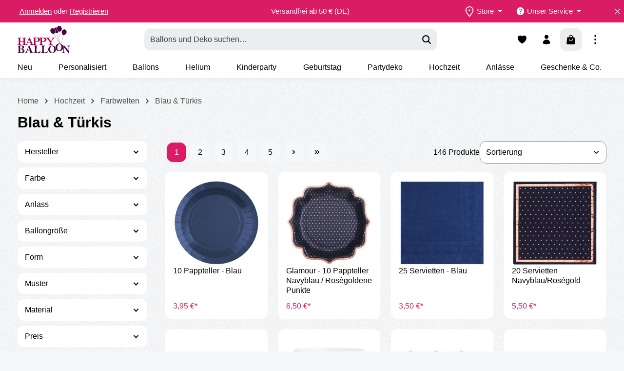

--- FILE ---
content_type: text/html; charset=UTF-8
request_url: https://www.happyballoon.de/hochzeit/farbwelten/blau-tuerkis/
body_size: 574292
content:
<!DOCTYPE html><html lang="de-DE" itemscope="itemscope" itemtype="https://schema.org/WebPage"><head><meta charset="utf-8"><meta name="viewport" content="width=device-width, initial-scale=1, shrink-to-fit=no"><meta name="author" content=""><meta name="robots" content="index,follow"><meta name="revisit-after" content="15 days"><meta name="keywords" content=""><meta name="description" content=""><meta property="og:url" content="https://www.happyballoon.de/hochzeit/farbwelten/blau-tuerkis/"><meta property="og:type" content="website"><meta property="og:site_name" content="Happy Balloon"><meta property="og:title" content="Blau und Türkis 🎈 Happyballoon.de"><meta property="og:description" content=""><meta property="og:image" content="https://www.happyballoon.de/media/99/d3/9e/1678977605/HAPPY_BALLON.svg?ts=1739180352"><meta name="twitter:card" content="summary"><meta name="twitter:site" content="Happy Balloon"><meta name="twitter:title" content="Blau und Türkis 🎈 Happyballoon.de"><meta name="twitter:description" content=""><meta name="twitter:image" content="https://www.happyballoon.de/media/99/d3/9e/1678977605/HAPPY_BALLON.svg?ts=1739180352"><meta itemprop="copyrightHolder" content="Happy Balloon"><meta itemprop="copyrightYear" content=""><meta itemprop="isFamilyFriendly" content="true"><meta itemprop="image" content="https://www.happyballoon.de/media/99/d3/9e/1678977605/HAPPY_BALLON.svg?ts=1739180352"><meta name="theme-color" content="#da1c64"> <script>if(window.DooFinderScriptLoaded!=true){window.DooFinderScriptLoaded=true;let styleLink=document.createElement("link");styleLink.href="https://www.happyballoon.de/bundles/doofinder/css/doofinder.css?1769500371";styleLink.rel="stylesheet";document.head.appendChild(styleLink);let script=document.createElement("script");script.src="https://eu1-config.doofinder.com/2.x/08997f27-a411-4466-b32a-ea1eff93dd0d.js";script.async=true;document.head.appendChild(script);let addToCartScript=document.createElement("script");addToCartScript.innerHTML=`
            class DoofinderAddToCartError extends Error {
    constructor(reason, status = "") {
      const message = "Error adding an item to the cart. Reason: " + reason + ". Status code: " + status;
      super(message);
      this.name = "DoofinderAddToCartError";
    }
  }

  document.addEventListener('doofinder.cart.add', async function(event) {
    const product = event.detail;
    const statusPromise = product.statusPromise;
    let isGroupLeader = product.grouping_id && product.grouping_id === product.item_id && product.group_leader;
    if(product.modifiable || isGroupLeader){
      //It's a configurable product, redirect to the product page to let the user configure the product
      statusPromise.reject(new DoofinderAddToCartError("It's a configurable product", 200));
      location.href = product.link;
      return;
    }

    const csrfTokenInput = document.querySelector('.product-info input[name="_csrf_token"]');

    let formData = new FormData();
    let productId = product.shopware_id;

    if (null !== csrfTokenInput && '' !== csrfTokenInput.value) {
      formData.append('_csrf_token', csrfTokenInput.value);
    }

    formData.append('redirectTo', 'frontend.cart.offcanvas');
    formData.append('lineItems[id][id]', productId);
    formData.append('lineItems[id][type]', 'product');
    formData.append('lineItems[id][referencedId]', productId);
    formData.append('lineItems[id][quantity]', 1);
    formData.append('lineItems[id][stackable]', 1);
    formData.append('lineItems[id][removable]', 1);

    let addItemUrl = '/checkout/line-item/add';

    instances = window.PluginManager.getPluginInstances("OffCanvasCart")
    if (instances.length > 0 && instances.some(i => typeof i.openOffCanvas === 'function')) {
      instances.forEach(i => typeof i.openOffCanvas === 'function' && i.openOffCanvas(addItemUrl, formData, () => {
        statusPromise.resolve("The item has been successfully added to the cart.");
      }))
    } else {
      let accessKey = 'SWSCMVRGWU1WVW53ZNIXNK1MEQ';

      let headers = {
        'Accept': 'application/json',
        'Content-Type': 'application/json',
        'sw-access-key': accessKey,
      };
      let contextResult = await fetch("/store-api/context",
        {
          method: "GET",
          headers: headers
        }
      ).catch(error =>
        statusPromise.reject(new DoofinderAddToCartError("Couldn't fetch context", 200))
      );
      let context = await contextResult.json();
      let token = context.token;

      headers = {
        'sw-access-key': accessKey,
        'sw-context-token': token
      };
      let cartResult = await fetch(addItemUrl,
        {
          method: "POST",
          headers: headers,
          body: formData
        }
      ).catch(error =>
        statusPromise.reject(new DoofinderAddToCartError("Couldn't add line item to cart", 200))
      );
      let cart = await cartResult.json();
      statusPromise.resolve("The item has been successfully added to the cart.");
    }
  });


        `;document.head.appendChild(addToCartScript);let currency='EUR';(function(w,k){w[k]=window[k]||function(){(window[k].q=window[k].q||[]).push(arguments)}})(window,"doofinderApp");if(currency!==''){doofinderApp("config","currency",currency);}};window.features=JSON.parse('\u007B\u0022V6_5_0_0\u0022\u003Afalse,\u0022v6.5.0.0\u0022\u003Afalse,\u0022V6_6_0_0\u0022\u003Atrue,\u0022v6.6.0.0\u0022\u003Atrue,\u0022V6_7_0_0\u0022\u003Atrue,\u0022v6.7.0.0\u0022\u003Atrue,\u0022V6_8_0_0\u0022\u003Afalse,\u0022v6.8.0.0\u0022\u003Afalse,\u0022DISABLE_VUE_COMPAT\u0022\u003Atrue,\u0022disable.vue.compat\u0022\u003Atrue,\u0022ACCESSIBILITY_TWEAKS\u0022\u003Atrue,\u0022accessibility.tweaks\u0022\u003Atrue,\u0022TELEMETRY_METRICS\u0022\u003Afalse,\u0022telemetry.metrics\u0022\u003Afalse,\u0022FLOW_EXECUTION_AFTER_BUSINESS_PROCESS\u0022\u003Afalse,\u0022flow.execution.after.business.process\u0022\u003Afalse,\u0022PERFORMANCE_TWEAKS\u0022\u003Afalse,\u0022performance.tweaks\u0022\u003Afalse,\u0022CACHE_CONTEXT_HASH_RULES_OPTIMIZATION\u0022\u003Afalse,\u0022cache.context.hash.rules.optimization\u0022\u003Afalse,\u0022CACHE_REWORK\u0022\u003Afalse,\u0022cache.rework\u0022\u003Afalse,\u0022DEFERRED_CART_ERRORS\u0022\u003Afalse,\u0022deferred.cart.errors\u0022\u003Afalse,\u0022PRODUCT_ANALYTICS\u0022\u003Afalse,\u0022product.analytics\u0022\u003Afalse,\u0022REPEATED_PAYMENT_FINALIZE\u0022\u003Afalse,\u0022repeated.payment.finalize\u0022\u003Afalse,\u0022METEOR_TEXT_EDITOR\u0022\u003Afalse,\u0022meteor.text.editor\u0022\u003Afalse,\u0022SSO\u0022\u003Afalse,\u0022sso\u0022\u003Afalse,\u0022RULE_BUILDER\u0022\u003Atrue,\u0022rule.builder\u0022\u003Atrue,\u0022FLOW_BUILDER\u0022\u003Atrue,\u0022flow.builder\u0022\u003Atrue,\u0022RETURNS_MANAGEMENT\u0022\u003Atrue,\u0022returns.management\u0022\u003Atrue,\u0022TEXT_GENERATOR\u0022\u003Atrue,\u0022text.generator\u0022\u003Atrue,\u0022CHECKOUT_SWEETENER\u0022\u003Atrue,\u0022checkout.sweetener\u0022\u003Atrue,\u0022IMAGE_CLASSIFICATION\u0022\u003Atrue,\u0022image.classification\u0022\u003Atrue,\u0022PROPERTY_EXTRACTOR\u0022\u003Atrue,\u0022property.extractor\u0022\u003Atrue,\u0022REVIEW_SUMMARY\u0022\u003Atrue,\u0022review.summary\u0022\u003Atrue,\u0022REVIEW_TRANSLATOR\u0022\u003Atrue,\u0022review.translator\u0022\u003Atrue,\u0022CONTENT_GENERATOR\u0022\u003Atrue,\u0022content.generator\u0022\u003Atrue,\u0022EXPORT_ASSISTANT\u0022\u003Atrue,\u0022export.assistant\u0022\u003Atrue,\u0022CAPTCHA\u0022\u003Atrue,\u0022captcha\u0022\u003Atrue,\u0022NATURAL_LANGUAGE_SEARCH\u0022\u003Atrue,\u0022natural.language.search\u0022\u003Atrue,\u0022IMAGE_UPLOAD_SEARCH\u0022\u003Atrue,\u0022image.upload.search\u0022\u003Atrue,\u0022SPATIAL_CMS_ELEMENT\u0022\u003Atrue,\u0022spatial.cms.element\u0022\u003Atrue,\u0022TEXT_TO_IMAGE_GENERATION\u0022\u003Atrue,\u0022text.to.image.generation\u0022\u003Atrue,\u0022SPATIAL_SCENE_EDITOR\u0022\u003Atrue,\u0022spatial.scene.editor\u0022\u003Atrue\u007D');window.dtgsGtmConsentCookieName='dtgsAllowGtmTracking';window.dtgsGtmCustomServices=[];window.gtagActive=true;window.gtagURL='https://www.googletagmanager.com/gtag/js?id=G-Z90QZDT8GB';window.controllerName='navigation';window.actionName='index';window.activeRoute='frontend.navigation.page';window.trackOrders='1';window.gtagTrackingId='G-Z90QZDT8GB';window.dataLayer=window.dataLayer||[];window.gtagConfig={'anonymize_ip':'1','cookie_domain':'none','cookie_prefix':'_swag_ga',};function gtag(){dataLayer.push(arguments);};if(window.DooFinderScriptLoaded!=true){window.DooFinderScriptLoaded=true;let styleLink=document.createElement("link");styleLink.href="https://www.happyballoon.de/bundles/doofinder/css/doofinder.css?1769500371";styleLink.rel="stylesheet";document.head.appendChild(styleLink);let script=document.createElement("script");script.src="https://eu1-config.doofinder.com/2.x/08997f27-a411-4466-b32a-ea1eff93dd0d.js";script.async=true;document.head.appendChild(script);let addToCartScript=document.createElement("script");addToCartScript.innerHTML=`
            class DoofinderAddToCartError extends Error {
    constructor(reason, status = "") {
      const message = "Error adding an item to the cart. Reason: " + reason + ". Status code: " + status;
      super(message);
      this.name = "DoofinderAddToCartError";
    }
  }

  document.addEventListener('doofinder.cart.add', async function(event) {
    const product = event.detail;
    const statusPromise = product.statusPromise;
    let isGroupLeader = product.grouping_id && product.grouping_id === product.item_id && product.group_leader;
    if(product.modifiable || isGroupLeader){
      //It's a configurable product, redirect to the product page to let the user configure the product
      statusPromise.reject(new DoofinderAddToCartError("It's a configurable product", 200));
      location.href = product.link;
      return;
    }

    const csrfTokenInput = document.querySelector('.product-info input[name="_csrf_token"]');

    let formData = new FormData();
    let productId = product.shopware_id;

    if (null !== csrfTokenInput && '' !== csrfTokenInput.value) {
      formData.append('_csrf_token', csrfTokenInput.value);
    }

    formData.append('redirectTo', 'frontend.cart.offcanvas');
    formData.append('lineItems[id][id]', productId);
    formData.append('lineItems[id][type]', 'product');
    formData.append('lineItems[id][referencedId]', productId);
    formData.append('lineItems[id][quantity]', 1);
    formData.append('lineItems[id][stackable]', 1);
    formData.append('lineItems[id][removable]', 1);

    let addItemUrl = '/checkout/line-item/add';

    instances = window.PluginManager.getPluginInstances("OffCanvasCart")
    if (instances.length > 0 && instances.some(i => typeof i.openOffCanvas === 'function')) {
      instances.forEach(i => typeof i.openOffCanvas === 'function' && i.openOffCanvas(addItemUrl, formData, () => {
        statusPromise.resolve("The item has been successfully added to the cart.");
      }))
    } else {
      let accessKey = 'SWSCMVRGWU1WVW53ZNIXNK1MEQ';

      let headers = {
        'Accept': 'application/json',
        'Content-Type': 'application/json',
        'sw-access-key': accessKey,
      };
      let contextResult = await fetch("/store-api/context",
        {
          method: "GET",
          headers: headers
        }
      ).catch(error =>
        statusPromise.reject(new DoofinderAddToCartError("Couldn't fetch context", 200))
      );
      let context = await contextResult.json();
      let token = context.token;

      headers = {
        'sw-access-key': accessKey,
        'sw-context-token': token
      };
      let cartResult = await fetch(addItemUrl,
        {
          method: "POST",
          headers: headers,
          body: formData
        }
      ).catch(error =>
        statusPromise.reject(new DoofinderAddToCartError("Couldn't add line item to cart", 200))
      );
      let cart = await cartResult.json();
      statusPromise.resolve("The item has been successfully added to the cart.");
    }
  });


        `;document.head.appendChild(addToCartScript);let currency='EUR';(function(w,k){w[k]=window[k]||function(){(window[k].q=window[k].q||[]).push(arguments)}})(window,"doofinderApp");if(currency!==''){doofinderApp("config","currency",currency);}};window.shopwareAnalytics={trackingId:'',merchantConsent:true,debug:false,storefrontController:'Navigation',storefrontAction:'index',storefrontRoute:'frontend.navigation.page',storefrontCmsPageType:'product_list',};window.googleReCaptchaV3Active=true;window.useDefaultCookieConsent=true;window.activeNavigationId='3765463bcef2478f9a3a1f3dc73c240f';window.activeRoute='frontend.navigation.page';window.activeRouteParameters='\u007B\u0022_httpCache\u0022\u003Atrue,\u0022navigationId\u0022\u003A\u00223765463bcef2478f9a3a1f3dc73c240f\u0022\u007D';window.router={'frontend.cart.offcanvas':'/checkout/offcanvas','frontend.cookie.offcanvas':'/cookie/offcanvas','frontend.cookie.groups':'/cookie/groups','frontend.checkout.finish.page':'/checkout/finish','frontend.checkout.info':'/widgets/checkout/info','frontend.menu.offcanvas':'/widgets/menu/offcanvas','frontend.cms.page':'/widgets/cms','frontend.cms.navigation.page':'/widgets/cms/navigation','frontend.country.country-data':'/country/country-state-data','frontend.app-system.generate-token':'/app-system/Placeholder/generate-token','frontend.gateway.context':'/gateway/context','frontend.cookie.consent.offcanvas':'/cookie/consent-offcanvas','frontend.account.login.page':'/account/login',};window.salesChannelId='b7a9b59206734b41bbcd2ab7d1e7e11f';window.router['frontend.shopware_analytics.customer.data']='/storefront/script/shopware-analytics-customer';window.breakpoints=JSON.parse('\u007B\u0022xs\u0022\u003A0,\u0022sm\u0022\u003A576,\u0022md\u0022\u003A768,\u0022lg\u0022\u003A992,\u0022xl\u0022\u003A1200,\u0022xxl\u0022\u003A1400\u007D');window.customerLoggedInState=0;window.wishlistEnabled=1;window.validationMessages=JSON.parse('\u007B\u0022required\u0022\u003A\u0022Die\u0020Eingabe\u0020darf\u0020nicht\u0020leer\u0020sein.\u0022,\u0022email\u0022\u003A\u0022Ung\\u00fcltige\u0020E\u002DMail\u002DAdresse.\u0020Die\u0020E\u002DMail\u0020ben\\u00f6tigt\u0020das\u0020Format\u0020\\\u0022nutzer\u0040beispiel.de\\\u0022.\u0022,\u0022confirmation\u0022\u003A\u0022Ihre\u0020Eingaben\u0020sind\u0020nicht\u0020identisch.\u0022,\u0022minLength\u0022\u003A\u0022Die\u0020Eingabe\u0020ist\u0020zu\u0020kurz.\u0022,\u0022grecaptcha\u0022\u003A\u0022Bitte\u0020akzeptieren\u0020Sie\u0020die\u0020technisch\u0020erforderlichen\u0020Cookies,\u0020um\u0020die\u0020reCAPTCHA\u002D\\u00dcberpr\\u00fcfung\u0020zu\u0020erm\\u00f6glichen.\u0022\u007D');window.themeJsPublicPath='https://www.happyballoon.de/theme/487c907f1dd1bc268739f86658a5feaa/js/';const NetiStorePickup={'router':{'getStockUrl':"https://www.happyballoon.de/StorePickup/getStock",'selectStoreUrl':"https://www.happyballoon.de/StorePickup/selectStore",'getSearchInputUrl':"https://www.happyballoon.de/StorePickup/getSearchInput",'getStoreSelectWidgetUrl':"https://www.happyballoon.de/StoreSelect/getWidget",'setPickupShippingMethod':"https://www.happyballoon.de/StorePickup/setPickupShippingMethod"},'config':{'storeLocator':{"googleMarkerClustering":false,"searchKeywordEntityFields":["label"],"googleApiKey":"AIzaSyDxOPfYg5EWwdLzlvLf7PPydU2Ogvu3DOw","disableAutocomplete":false,"searchResultLimit":100,"active":true,"showOpeningTimesOnMarkerWindow":false,"routeOnGoogleMaps":false,"distanceUnit":"km","orderFinishAddressType":"shipping","getGeolocation":"always","showIndividualFiltersInOffCanvas":false,"restrictFeaturedStoresToCountry":false,"requireCookieForGoogleMaps":true,"countrySortBy":"name_asc","searchRadiusValues":"25;50;100;250;500","orderFinishDisplayType":"list","enableFilterOnlyFeatured":false,"filterShowAlways":false,"clearSearchOnCountryChange":false,"autocompleteResultPriority":"stores_before_places","cookieLifetime":30,"googleApiLang":"de_DE","breadcrumbCategory":"b377033abb8e4093884b77a88f7cdb78","defaultSearchRadius":25,"filterTagMode":"one","orderFinishStoreCount":2,"showOpenClosedStateOnDetail":true,"storeMarkerFields":["phone","fax"],"googleApiLangInheritFromDomain":false,"encryptEmail":false,"showModalInsideMapContainer":true,"cookieGroupComfortFeatures":false,"fetchCoordinates":true,"searchOrderTypes":["distance","country","name","random"],"fetchCoordinatesForNewStores":true,"autocompleteSearchResultLimit":100,"showCountryFilter":false,"forceAjaxSearch":false,"showStoresOnOrderFinish":true,"showOpeningTimesOnListing":true,"googleApiTimezoneEnabled":true,"detailPage":"store","searchKeywordRequired":false,"autoloadStores":true,"defaultSearchOrderType":"distance","defaultSearchOrderTypeForInitialSearch":"distance","simpleCookieConsent":true,"seoUrl":"Standorte","hideSearch":true,"_storePickupEnabled":true,"_cookieConsentEnabled":true},'storePickup':{"displayOnDetailPage":false,"shippingFirstname":"leaveBlank","considerStockOnBuiltProducts":true,"overwriteSelectionWithUrl":true,"pickupRestrictedToBusinessHours":true,"pickupSelectionDaysPreview":120,"openOnFirstVisit":false,"useBrowserSession":true,"shippingDepartmentValue":"Selbstabholung \/ Pickup","pickupTimeBufferHours":2,"urlParameter":"store","shippingDepartment":"ownDefine","shippingSalutation":"billingAddress","shippingCompany":"storeName","shippingLastname":"storeName","detailPagePosition":"aboveBasketButton","considerStock":false,"hidePricesWithoutStoreSelection":false,"displayInHeader":true,"decrementStock":"core","availabilityType":"general","activePickupTimeSelection":true,"paginationLimit":2,"overwriteShippingAddress":true,"pickupTimeRequired":true,"showAllStocksOnDetailPage":false,"pickupSelectionType":"dateTime","defaultProductStock":0,"productAvailableByDefault":false,"fallbackTimezone":"UTC","productBoxesFewLeftLimit":10,"productBoxesPosition":"above_price","productBoxesShowNumericStock":true,"productBoxesOnlyOnCollectionMethod":true,"productBoxesAvailabilityType":"concrete","productBoxesDisplay":false,"generalAvailability":"both","buyableWhenUnavailableForShipping":true,"urlParameterValue":"name","showAvailabilityTimes":true,"active":true,"activateSelectionByParam":true,"defaultDeliveryTimeUnit":"hour"},'cookieConsentEnabled':true}};</script> <link rel="icon" href="https://www.happyballoon.de/media/4f/4f/df/1681307165/faviconhb.png?ts=1739180349"><link rel="apple-touch-icon" href="https://www.happyballoon.de/media/4f/4f/df/1681307165/faviconhb.png?ts=1739180349"><link rel="canonical" href="https://www.happyballoon.de/hochzeit/farbwelten/blau-tuerkis/"><title itemprop="name"> Blau und Türkis 🎈 Happyballoon.de </title><link rel="stylesheet" href="https://www.happyballoon.de/theme/487c907f1dd1bc268739f86658a5feaa/css/all.css?1769605796"><style data-plugin="zenitGravityCustomCss">/* ========================= Navigation & Header ========================= */  /* Kategorie Flyout Schriftdicke */ .navbar .navigation-flyout-category-link a { font-weight: 600; }  /* Store Locator - Suchfeld entfernen */ div[data-store-selection-status="missing"] { display: none !important; }  /* Top Bar - Store Locator Button Hover Animation deaktiveren */ .header-main .header-actions-btn:hover, .header-main .header-actions-btn:active, .header-main .header-actions-btn:focus, .header-main .header-actions-btn:focus-visible { border-color: transparent !important; box-shadow: none !important;  }  /* ========================= Mobile Anpassungen ========================= */ @media (max-width: 768px) { /* Store Locator Schrift kleiner - wurde zweizeilig */ .top-bar-nav-btn.header-actions-btn { font-size: 0.8rem; } }  /* ========================= Custom Products ========================= */  /* Preisberechnung & Teilen ausblenden */ .swag-customized-products .swag-customized-product__price-display-holder, .swag-customized-products .swag-customized-products-share__card { display: none; }  .swag-customized-products__price-label-notice { display: none !important; }  /* ========================= Allgemein ========================= */  /* Markierter Text in Pink */ ::selection { background-color: #da1c64; color: #fff; }  /* Versand Logos weniger Padding in Höhe */ .footer-logos { padding: 0 }</style><script nonce="1ZYFew4ZXAo="> dataLayer = window.dataLayer || []; dataLayer.push({ ecommerce: null }); dataLayer.push({"pageTitle":"Blau und T\u00fcrkis \ud83c\udf88 Happyballoon.de","pageSubCategory":"","pageCategoryID":"3765463bcef2478f9a3a1f3dc73c240f","pageSubCategoryID":"","pageCountryCode":"de-DE","pageLanguageCode":"Deutsch","pageVersion":1,"pageTestVariation":"1","pageValue":1,"pageAttributes":"1","pageCategory":"Navigation","visitorLoginState":"Logged Out","visitorType":"NOT LOGGED IN","visitorLifetimeValue":0,"visitorExistingCustomer":"No"}); dataLayer.push({"event":"view_item_list","ecommerce":{"currency":"EUR","item_list_name":"Category: Blau & T\u00fcrkis","item_list_id":"3765463bcef2478f9a3a1f3dc73c240f","items":[{"item_name":"10 Pappteller - Blau","item_id":"20-7409-08","price":3.95,"item_brand":"Santex","index":0,"quantity":1,"item_list_name":"Category: Blau & T\u00fcrkis","item_list_id":"3765463bcef2478f9a3a1f3dc73c240f","item_category":"Blau & T\u00fcrkis"},{"item_name":"Glamour - 10 Pappteller Navyblau \/ Ros\u00e9goldene Punkte","item_id":"21-7094.3","price":6.5,"item_brand":"Santex","index":1,"quantity":1,"item_list_name":"Category: Blau & T\u00fcrkis","item_list_id":"3765463bcef2478f9a3a1f3dc73c240f","item_category":"Blau & T\u00fcrkis"},{"item_name":"25 Servietten - Blau","item_id":"20-8083-08","price":3.5,"item_brand":"Santex","index":2,"quantity":1,"item_list_name":"Category: Blau & T\u00fcrkis","item_list_id":"3765463bcef2478f9a3a1f3dc73c240f","item_category":"Blau & T\u00fcrkis"},{"item_name":"20 Servietten Navyblau\/Ros\u00e9gold","item_id":"21-7177.3","price":5.5,"item_brand":"Santex","index":3,"quantity":1,"item_list_name":"Category: Blau & T\u00fcrkis","item_list_id":"3765463bcef2478f9a3a1f3dc73c240f","item_category":"Blau & T\u00fcrkis"},{"item_name":"Meri Meri - 8 Pappbecher, Blau\/Gold","item_id":"21-181414","price":6.95,"item_brand":"Meri Meri","index":4,"quantity":1,"item_list_name":"Category: Blau & T\u00fcrkis","item_list_id":"3765463bcef2478f9a3a1f3dc73c240f","item_category":"Blau & T\u00fcrkis"},{"item_name":"10 Pappbecher - Blau","item_id":"20-7410-08","price":2.95,"item_brand":"Santex","index":5,"quantity":1,"item_list_name":"Category: Blau & T\u00fcrkis","item_list_id":"3765463bcef2478f9a3a1f3dc73c240f","item_category":"Blau & T\u00fcrkis"},{"item_name":"Paper Minis - 12 Holzl\u00f6ffel Enjoy Blau","item_id":"21-437004","price":3.95,"item_brand":"Amscan","index":6,"quantity":1,"item_list_name":"Category: Blau & T\u00fcrkis","item_list_id":"3765463bcef2478f9a3a1f3dc73c240f","item_category":"Blau & T\u00fcrkis"},{"item_name":"Paper Minis - 12 Holzgabeln Let's Eat Blau","item_id":"21-433001","price":3.95,"item_brand":"Amscan","index":7,"quantity":1,"item_list_name":"Category: Blau & T\u00fcrkis","item_list_id":"3765463bcef2478f9a3a1f3dc73c240f","item_category":"Blau & T\u00fcrkis"},{"item_name":"Karibik Blau - 10 Plastikmesser","item_id":"20-55228954","price":2.5,"item_brand":"Amscan","index":8,"quantity":1,"item_list_name":"Category: Blau & T\u00fcrkis","item_list_id":"3765463bcef2478f9a3a1f3dc73c240f","item_category":"Blau & T\u00fcrkis"},{"item_name":"Karibik Blau- 10 Plastikl\u00f6ffel","item_id":"20-55228854","price":2.5,"item_brand":"Amscan","index":9,"quantity":1,"item_list_name":"Category: Blau & T\u00fcrkis","item_list_id":"3765463bcef2478f9a3a1f3dc73c240f","item_category":"Blau & T\u00fcrkis"},{"item_name":"Navy Blau - 10 Plastikmesser","item_id":"20-55228974","price":2.5,"item_brand":"Amscan","index":10,"quantity":1,"item_list_name":"Category: Blau & T\u00fcrkis","item_list_id":"3765463bcef2478f9a3a1f3dc73c240f","item_category":"Blau & T\u00fcrkis"},{"item_name":"Tischdecke 10 m Rolle - Aqua blue","item_id":"20-8236-141","price":12.95,"item_brand":"Santex","index":11,"quantity":1,"item_list_name":"Category: Blau & T\u00fcrkis","item_list_id":"3765463bcef2478f9a3a1f3dc73c240f","item_category":"Blau & T\u00fcrkis"},{"item_name":"Papier Tischdecke - Azurblau","item_id":"20-571155466","price":6.95,"item_brand":"Amscan","index":12,"quantity":1,"item_list_name":"Category: Blau & T\u00fcrkis","item_list_id":"3765463bcef2478f9a3a1f3dc73c240f","item_category":"Blau & T\u00fcrkis"},{"item_name":"Spiralkerze - Kornblume \u00d8 2,4cm","item_id":"70-400128","price":3.95,"item_brand":"Rico Design","index":13,"quantity":1,"item_list_name":"Category: Blau & T\u00fcrkis","item_list_id":"3765463bcef2478f9a3a1f3dc73c240f","item_category":"Blau & T\u00fcrkis"},{"item_name":"2 Spiralkerzen - Azur je \u00d8 1,4cm","item_id":"70-400140","price":4.95,"item_brand":"Rico Design","index":14,"quantity":1,"item_list_name":"Category: Blau & T\u00fcrkis","item_list_id":"3765463bcef2478f9a3a1f3dc73c240f","item_category":"Blau & T\u00fcrkis"},{"item_name":"Spiralkerze - Aqua \u00d8 2,4cm","item_id":"70-400126","price":3.95,"item_brand":"Rico Design","index":15,"quantity":1,"item_list_name":"Category: Blau & T\u00fcrkis","item_list_id":"3765463bcef2478f9a3a1f3dc73c240f","item_category":"Blau & T\u00fcrkis"},{"item_name":"Folienkonfetti 1cm Rund 100g Blau","item_id":"75-800620","price":6.95,"item_brand":"Goodtimes","index":16,"quantity":1,"item_list_name":"Category: Blau & T\u00fcrkis","item_list_id":"3765463bcef2478f9a3a1f3dc73c240f","item_category":"Blau & T\u00fcrkis"},{"item_name":"Folienkonfetti 1cm Rund 100g T\u00fcrkis","item_id":"75-800590","price":6.95,"item_brand":"Goodtimes","index":17,"quantity":1,"item_list_name":"Category: Blau & T\u00fcrkis","item_list_id":"3765463bcef2478f9a3a1f3dc73c240f","item_category":"Blau & T\u00fcrkis"},{"item_name":"Luftschlangen Holographic Dunkelblau","item_id":"75-SHN001","price":1.95,"item_brand":"PartyDeco","index":18,"quantity":1,"item_list_name":"Category: Blau & T\u00fcrkis","item_list_id":"3765463bcef2478f9a3a1f3dc73c240f","item_category":"Blau & T\u00fcrkis"},{"item_name":"Dekovorhang Matt Blau","item_id":"22-CRT001ME","price":9.95,"item_brand":"PartyDeco","index":19,"quantity":1,"item_list_name":"Category: Blau & T\u00fcrkis","item_list_id":"3765463bcef2478f9a3a1f3dc73c240f","item_category":"Blau & T\u00fcrkis"},{"item_name":"Karibik Blau - Papiergirlande","item_id":"22-200555455","price":4.5,"item_brand":"Amscan","index":20,"quantity":1,"item_list_name":"Category: Blau & T\u00fcrkis","item_list_id":"3765463bcef2478f9a3a1f3dc73c240f","item_category":"Blau & T\u00fcrkis"},{"item_name":"Papiergirlande Blaut\u00f6ne 3'er Set","item_id":"22-18992","price":6.95,"item_brand":"Folat","index":21,"quantity":1,"item_list_name":"Category: Blau & T\u00fcrkis","item_list_id":"3765463bcef2478f9a3a1f3dc73c240f","item_category":"Blau & T\u00fcrkis"},{"item_name":"2 Mini-Papiergirlanden, Blau","item_id":"23-9904617","price":4.95,"item_brand":"Riethm\u00fcller","index":22,"quantity":1,"item_list_name":"Category: Blau & T\u00fcrkis","item_list_id":"3765463bcef2478f9a3a1f3dc73c240f","item_category":"Blau & T\u00fcrkis"},{"item_name":"Flaggenbanner \"Blau\" 6m","item_id":"23-24318","price":5.5,"item_brand":"Folat","index":23,"quantity":1,"item_list_name":"Category: Blau & T\u00fcrkis","item_list_id":"3765463bcef2478f9a3a1f3dc73c240f","item_category":"Blau & T\u00fcrkis"},{"item_name":"Tasselgirlande Blau, T\u00fcrkis, Wei\u00df - 12 Tassel","item_id":"23-TG6","price":4.95,"item_brand":"PartyDeco","index":24,"quantity":1,"item_list_name":"Category: Blau & T\u00fcrkis","item_list_id":"3765463bcef2478f9a3a1f3dc73c240f","item_category":"Blau & T\u00fcrkis"},{"item_name":"3 Deko F\u00e4cher, Blau","item_id":"22-9904622","price":10.95,"item_brand":"Amscan","index":25,"quantity":1,"item_list_name":"Category: Blau & T\u00fcrkis","item_list_id":"3765463bcef2478f9a3a1f3dc73c240f","item_category":"Blau & T\u00fcrkis"},{"item_name":"3 Deko F\u00e4cher, Mint\/T\u00fcrkis","item_id":"22-9904624","price":10.95,"item_brand":"Amscan","index":26,"quantity":1,"item_list_name":"Category: Blau & T\u00fcrkis","item_list_id":"3765463bcef2478f9a3a1f3dc73c240f","item_category":"Blau & T\u00fcrkis"},{"item_name":"Wabenball Hellblau, S - 10 cm \u00d8","item_id":"22-KB10011","price":1.5,"item_brand":"PartyDeco","index":27,"quantity":1,"item_list_name":"Category: Blau & T\u00fcrkis","item_list_id":"3765463bcef2478f9a3a1f3dc73c240f","item_category":"Blau & T\u00fcrkis"},{"item_name":"Wabenball Hellblau, M - 20 cm \u00d8","item_id":"22-KB20011","price":2.95,"item_brand":"PartyDeco","index":28,"quantity":1,"item_list_name":"Category: Blau & T\u00fcrkis","item_list_id":"3765463bcef2478f9a3a1f3dc73c240f","item_category":"Blau & T\u00fcrkis"},{"item_name":"Wabenball Hellblau, L - 30 cm \u00d8","item_id":"22-KB30011","price":3.95,"item_brand":"PartyDeco","index":29,"quantity":1,"item_list_name":"Category: Blau & T\u00fcrkis","item_list_id":"3765463bcef2478f9a3a1f3dc73c240f","item_category":"Blau & T\u00fcrkis"},{"item_name":"Wabenball-Set \"Blau\" 3 St\u00fcck","item_id":"22-24321","price":9.95,"item_brand":"Folat","index":30,"quantity":1,"item_list_name":"Category: Blau & T\u00fcrkis","item_list_id":"3765463bcef2478f9a3a1f3dc73c240f","item_category":"Blau & T\u00fcrkis"},{"item_name":"3 Wabenb\u00e4lle, Blaut\u00f6ne","item_id":"22-9904629","price":8.95,"item_brand":"Amscan","index":31,"quantity":1,"item_list_name":"Category: Blau & T\u00fcrkis","item_list_id":"3765463bcef2478f9a3a1f3dc73c240f","item_category":"Blau & T\u00fcrkis"}]}}); var dtgsConsentHandler ='shopwareCmp'; </script><script nonce="1ZYFew4ZXAo="> (function e(){window.document.$emitter&&typeof window.document.$emitter.subscribe==="function"?window.document.$emitter.subscribe("CookieConfiguration_Update",t=>{t&&t.detail&&Object.prototype.hasOwnProperty.call(t.detail,"dtgsAllowGtmTracking")&&window.location.reload()}):setTimeout(e,100)})(); </script><script nonce="1ZYFew4ZXAo="> window.dataLayer = window.dataLayer || []; function gtag() { dataLayer.push(arguments); } (() => { const analyticsStorageEnabled = document.cookie.split(';').some((item) => item.trim().includes('dtgsAllowGtmTracking=1')); let googleAdsCookieName ='google-ads-enabled'; googleAdsCookieName ='dtgsAllowGtmTracking'; window.googleAdsCookieName ='dtgsAllowGtmTracking'; const adsEnabled = document.cookie.split(';').some((item) => item.trim().includes(googleAdsCookieName + '=1')); gtag('consent', 'default', { 'ad_user_data': adsEnabled ? 'granted' : 'denied', 'ad_storage': adsEnabled ? 'granted' : 'denied', 'ad_personalization': adsEnabled ? 'granted' : 'denied', 'analytics_storage': analyticsStorageEnabled ? 'granted' : 'denied' }); })(); </script><link rel="preload" href="https://www.happyballoon.de/bundles/zenitplatformgravity/storefront/assets/font/rubik/rubik-regular.woff2" as="font" type="font/woff2" crossorigin><link rel="preload" href="https://www.happyballoon.de/bundles/zenitplatformgravity/storefront/assets/font/rubik/rubik-600.woff2" as="font" type="font/woff2" crossorigin><script id="recaptcha-script" data-src='https://www.google.com/recaptcha/api.js?render=6Lc59cEqAAAAAA8wg8MXNiLkmOwNGzOt5sBB5gF0' defer></script><script src="https://www.happyballoon.de/theme/487c907f1dd1bc268739f86658a5feaa/js/storefront/storefront.js?1769605798" defer></script><script src="https://www.happyballoon.de/theme/487c907f1dd1bc268739f86658a5feaa/js/swag-pay-pal/swag-pay-pal.js?1769605798" defer></script><script src="https://www.happyballoon.de/theme/487c907f1dd1bc268739f86658a5feaa/js/cbax-modul-manufacturers/cbax-modul-manufacturers.js?1769605798" defer></script><script src="https://www.happyballoon.de/theme/487c907f1dd1bc268739f86658a5feaa/js/neti-next-store-locator/neti-next-store-locator.js?1769605798" defer></script><script src="https://www.happyballoon.de/theme/487c907f1dd1bc268739f86658a5feaa/js/neti-next-store-pickup/neti-next-store-pickup.js?1769605798" defer></script><script src="https://www.happyballoon.de/theme/487c907f1dd1bc268739f86658a5feaa/js/prems-auto-complete6/prems-auto-complete6.js?1769605798" defer></script><script src="https://www.happyballoon.de/theme/487c907f1dd1bc268739f86658a5feaa/js/acris-stock-notification-c-s/acris-stock-notification-c-s.js?1769605798" defer></script><script src="https://www.happyballoon.de/theme/487c907f1dd1bc268739f86658a5feaa/js/subscription/subscription.js?1769605798" defer></script><script src="https://www.happyballoon.de/theme/487c907f1dd1bc268739f86658a5feaa/js/checkout-sweetener/checkout-sweetener.js?1769605798" defer></script><script src="https://www.happyballoon.de/theme/487c907f1dd1bc268739f86658a5feaa/js/text-translator/text-translator.js?1769605798" defer></script><script src="https://www.happyballoon.de/theme/487c907f1dd1bc268739f86658a5feaa/js/employee-management/employee-management.js?1769605798" defer></script><script src="https://www.happyballoon.de/theme/487c907f1dd1bc268739f86658a5feaa/js/quick-order/quick-order.js?1769605798" defer></script><script src="https://www.happyballoon.de/theme/487c907f1dd1bc268739f86658a5feaa/js/advanced-search/advanced-search.js?1769605798" defer></script><script src="https://www.happyballoon.de/theme/487c907f1dd1bc268739f86658a5feaa/js/captcha/captcha.js?1769605798" defer></script><script src="https://www.happyballoon.de/theme/487c907f1dd1bc268739f86658a5feaa/js/quote-management/quote-management.js?1769605798" defer></script><script src="https://www.happyballoon.de/theme/487c907f1dd1bc268739f86658a5feaa/js/a-i-search/a-i-search.js?1769605798" defer></script><script src="https://www.happyballoon.de/theme/487c907f1dd1bc268739f86658a5feaa/js/spatial-cms-element/spatial-cms-element.js?1769605798" defer></script><script src="https://www.happyballoon.de/theme/487c907f1dd1bc268739f86658a5feaa/js/order-approval/order-approval.js?1769605798" defer></script><script src="https://www.happyballoon.de/theme/487c907f1dd1bc268739f86658a5feaa/js/shopping-list/shopping-list.js?1769605798" defer></script><script src="https://www.happyballoon.de/theme/487c907f1dd1bc268739f86658a5feaa/js/organization-unit/organization-unit.js?1769605798" defer></script><script src="https://www.happyballoon.de/theme/487c907f1dd1bc268739f86658a5feaa/js/advanced-product-catalogs/advanced-product-catalogs.js?1769605798" defer></script><script src="https://www.happyballoon.de/theme/487c907f1dd1bc268739f86658a5feaa/js/budget-management/budget-management.js?1769605798" defer></script><script src="https://www.happyballoon.de/theme/487c907f1dd1bc268739f86658a5feaa/js/swag-customized-products/swag-customized-products.js?1769605798" defer></script><script src="https://www.happyballoon.de/theme/487c907f1dd1bc268739f86658a5feaa/js/dtgs-google-tag-manager-sw6/dtgs-google-tag-manager-sw6.js?1769605798" defer></script><script src="https://www.happyballoon.de/theme/487c907f1dd1bc268739f86658a5feaa/js/kilb-shopware-product-designer/kilb-shopware-product-designer.js?1769605798" defer></script><script src="https://www.happyballoon.de/theme/487c907f1dd1bc268739f86658a5feaa/js/doo-finder/doo-finder.js?1769605798" defer></script><script src="https://www.happyballoon.de/theme/487c907f1dd1bc268739f86658a5feaa/js/swag-analytics/swag-analytics.js?1769605798" defer></script><script src="https://www.happyballoon.de/theme/487c907f1dd1bc268739f86658a5feaa/js/zenit-platform-gravity/zenit-platform-gravity.js?1769605798" defer></script><script src="https://www.happyballoon.de/theme/487c907f1dd1bc268739f86658a5feaa/js/zenit-happy-balloon/zenit-happy-balloon.js?1769605798" defer></script></head><body class="is-ctl-navigation is-act-index is-active-route-frontend-navigation-page has-product-actions has-marketing-slider has-pw-toggle is-flyout-fullscreen is-cms is-lo-full-width-boxed is-tb-collapsible is-srch-default is-mn-offcanvas-lg header-bg-opacity-100 header-pos-relative main-navigation-scroller main-navigation-bg-opacity-100"><div id="page-top" class="skip-to-content bg-primary-subtle text-primary-emphasis overflow-hidden" tabindex="-1"><div class="container skip-to-content-container d-flex justify-content-center visually-hidden-focusable"><a href="#content-main" class="skip-to-content-link d-inline-flex text-decoration-underline m-1 p-2 fw-bold gap-2"> Zum Hauptinhalt springen </a><a href="#header-main-search-input" class="skip-to-content-link d-inline-flex text-decoration-underline m-1 p-2 fw-bold gap-2 d-none d-sm-block"> Zur Suche springen </a><a href="#main-navigation-menu" class="skip-to-content-link d-inline-flex text-decoration-underline m-1 p-2 fw-bold gap-2 d-none d-xl-block"> Zur Hauptnavigation springen </a></div></div><noscript class="noscript-main"><div role="alert" aria-live="polite" class="alert alert-info d-flex align-items-center"> <span class="icon icon-info" aria-hidden="true"><svg xmlns="http://www.w3.org/2000/svg" xmlns:xlink="http://www.w3.org/1999/xlink" width="24" height="24" viewBox="0 0 24 24"><defs><path d="M12 7c.5523 0 1 .4477 1 1s-.4477 1-1 1-1-.4477-1-1 .4477-1 1-1zm1 9c0 .5523-.4477 1-1 1s-1-.4477-1-1v-5c0-.5523.4477-1 1-1s1 .4477 1 1v5zm11-4c0 6.6274-5.3726 12-12 12S0 18.6274 0 12 5.3726 0 12 0s12 5.3726 12 12zM12 2C6.4772 2 2 6.4772 2 12s4.4772 10 10 10 10-4.4772 10-10S17.5228 2 12 2z" id="icons-default-info" /></defs><use xlink:href="#icons-default-info" fill="#758CA3" fill-rule="evenodd" /></svg></span> <div class="alert-content-container"> Um unseren Shop in vollem Umfang nutzen zu können, empfehlen wir dir Javascript in deinem Browser zu aktivieren. </div></div></noscript><noscript class="noscript-main"><style> [data-zen-scroll-cms-animation] .zen-animate, [data-zen-scroll-listing-animation] .zen-animate-listing { visibility: visible; } </style></noscript><div class="page-wrapper"><header class="header-main header-multi-line header-multi-line-mobile header-logo-left" data-zen-sticky-header="true" data-zen-sticky-header-options="{&quot;viewports&quot;:[&quot;XXL&quot;,&quot;XS&quot;,&quot;SM&quot;,&quot;MD&quot;,&quot;LG&quot;,&quot;XL&quot;],&quot;scrollOffset&quot;:&quot;&quot;,&quot;autoHide&quot;:true}" data-zen-header-tooltips="true" data-zen-header-tooltips-options="{&quot;tooltipPlacement&quot;:&quot;top&quot;}"><div class="header-inner"><div class="collapse show" id="top-bar-collapse" tabindex="-1"><div class="top-bar"><div class="container"><nav class="top-bar-nav d-flex justify-content-end gap-3" aria-label="Shop-Einstellungen"><div class="top-bar-nav-item top-bar-login-register d-none d-lg-flex"> <span class="top-bar-login"><a href="/account/login" title="Anmelden" class="top-bar-login-item"> Anmelden </a></span> <span>oder</span> <span class="top-bar-register"><a href="/account/login" title="Registrieren" class="top-bar-register-item"> Registrieren </a></span> </div><div class="top-bar-nav-item top-bar-marketing"><div class="text-slider is-static"><div class="text-items text-slider-items"><div class="text-item text-slider-item"> <span class="item-entry"> Versandfrei ab 50 € (DE) </span> </div></div></div></div><div class="top-bar-nav-item top-bar-navigation-group d-none d-lg-flex"><div class="top-bar-nav-item top-bar-store"><div class="neti-store-select-menu dropdown"> <button class="btn dropdown-toggle top-bar-nav-btn header-actions-btn" type="button" id="storesDropdown-top-bar" data-bs-toggle="dropdown" aria-haspopup="true" aria-expanded="false"><div class="top-bar-list-icon neti-store-select-marker d-inline-block"> <span class="icon icon-marker" aria-hidden="true"><svg xmlns="http://www.w3.org/2000/svg" xmlns:xlink="http://www.w3.org/1999/xlink" width="24" height="24" viewBox="0 0 24 24"><defs><path d="M12.7685 23.0866a1 1 0 0 1-.1286.1286c-.4245.3534-1.055.2958-1.4084-.1286C5.7438 16.4959 3 11.6798 3 8.638 3 3.8674 7.2293 0 12 0s9 3.8674 9 8.6381c0 3.0417-2.7438 7.8578-8.2315 14.4485zM19 8.638C19 5.0631 15.7595 2 12 2S5 5.0632 5 8.6381c0 2.291 2.3185 6.4766 7 12.2349 4.6815-5.7583 7-9.9438 7-12.2349zM12 11c-1.1046 0-2-.8954-2-2s.8954-2 2-2 2 .8954 2 2-.8954 2-2 2z" id="icons-default-marker" /></defs><use xlink:href="#icons-default-marker" fill="#758CA3" fill-rule="evenodd" /></svg></span> </div> <span class="top-bar-nav-text d-none d-lg-inline-block"> <span data-store-selection-status="succeeded" style="display: none;"> Store: <span data-store-name></span> </span> <span data-store-selection-status="missing"> Store </span> </span> </button> <div class="top-bar-list dropdown-menu dropdown-menu-right" aria-labelledby="storesDropdown-top-bar"><div data-store-selection-status="succeeded" style="display: none;"><div class="selected-store-details"></div><hr /><div class="neti--store-pickup--plugin-container" data-neti-store-search data-neti-store-select data-reload-url="/navigation/f6ddf15194e8493b861b174b52054905" data-remove-url="https://www.happyballoon.de/StorePickup/unselectStore"><a class="btn btn-primary neti--store-pickup--button btn-block" data-pickup="trigger-button" href="#"> Filiale ändern </a><br /><a class="neti--store-pickup--button remove-button" data-pickup="remove-button" href="#"> Auswahl aufheben </a><div class="off-canvas--content d-none"><div class="store-pickup--off-canvas-wrapper"><div class="store-pickup--selection-container"><div class="h1 neti--store-select--off-canvas-headline">Wähle hier deine Filiale aus</div><div class="position-relative"> <button @click="onCloseButtonClicked" class="btn btn-light offcanvas-close js-offcanvas-close position-absolute w-auto" aria-label="Schließen"> <span class="icon icon-x icon-sm" aria-hidden="true"><svg xmlns="http://www.w3.org/2000/svg" xmlns:xlink="http://www.w3.org/1999/xlink" viewBox="0 0 24 24"><defs><path d="M5.47 5.47a.75.75 0 011.06 0L12 10.94l5.47-5.47a.75.75 0 111.06 1.06L13.06 12l5.47 5.47a.75.75 0 11-1.06 1.06L12 13.06l-5.47 5.47a.75.75 0 01-1.06-1.06L10.94 12 5.47 6.53a.75.75 0 010-1.06z" id="icons-heroicons-solid-x" /></defs><use xlink:href="#icons-heroicons-solid-x" fill-rule="evenodd" /></svg></span> </button> </div><div class="store-pickup--map-container" ref="mapContainer"><div class="store-pickup--map" ref="map"></div></div><div class="store-pickup--search-container rounded"><input type="hidden" ref="productId" value="" /><input type="hidden" ref="useCart" value="0" /><input type="hidden" ref="isServicePartnerMode" value="0" /><div class="store-pickup--search-input input-group" :class="{ 'has-countries': countries.length > 2, 'has-country-filter': storeLocatorConfig.showCountryFilter }"><div class="dropdown country-select" v-if="countries.length > 2"> <button class="btn dropdown-toggle" type="button" id="dropdownCountries" data-bs-toggle="dropdown" aria-haspopup="true" aria-expanded="false"> <span class="badge text-bg-primary selected-country" v-if="selectedCountry"> {{ selectedCountry.isoCode }} </span> </button> <div class="dropdown-menu" aria-labelledby="dropdownCountries"><input v-if="storeLocatorConfig.showCountryFilter" class="country-filter" type="text" placeholder="Suche..." aria-label="Suche..." v-model="countryFilterInput" /><div class="dropdown-item-container"><a href="#" class="dropdown-item" v-for="(country, key) in filteredCountries" :key="key" @click.prevent="onSelectCountry(country)"><div class="country-iso-code"> <span class="badge text-bg-light"> {{ country.isoCode }} </span> </div><div class="country-label"> {{ country.label }} </div></a></div><div class="no-results" v-if="filteredCountries.length === 0"> Keine Länder gefunden. </div></div></div><input type="text" class="form-control" v-model="location" @keyup.enter="doSearch" placeholder="PLZ / Standort" aria-label="PLZ / Standort" aria-describedby="button-search-pickup" /><div class="input-group-append"> <button class="btn btn-primary" @click.prevent="doSearch" id="button-search-pickup"> Suche </button> </div></div><a class="neti--store-pickup--button remove-button" href="#" @click.prevent="removeStore"> Auswahl aufheben </a><div class="store--output-note border-bottom" v-if=" ( (null === searchResult || searchResult.length > 0) && '1' ==='' && !isServicePartnerMode && !isStoreSelect )"><div role="alert" aria-live="polite" class="alert alert-info d-flex align-items-center"> <span class="icon icon-info" aria-hidden="true"><svg xmlns="http://www.w3.org/2000/svg" xmlns:xlink="http://www.w3.org/1999/xlink" width="24" height="24" viewBox="0 0 24 24"><defs><path d="M12 7c.5523 0 1 .4477 1 1s-.4477 1-1 1-1-.4477-1-1 .4477-1 1-1zm1 9c0 .5523-.4477 1-1 1s-1-.4477-1-1v-5c0-.5523.4477-1 1-1s1 .4477 1 1v5zm11-4c0 6.6274-5.3726 12-12 12S0 18.6274 0 12 5.3726 0 12 0s12 5.3726 12 12zM12 2C6.4772 2 2 6.4772 2 12s4.4772 10 10 10 10-4.4772 10-10S17.5228 2 12 2z" id="icons-default-info" /></defs><use xlink:href="#icons-default-info" fill="#758CA3" fill-rule="evenodd" /></svg></span> <div class="alert-content-container"> Es werden nur Filialen angezeigt, die deine gewünschten Waren verfügbar haben. </div></div></div><div class="store--output-note border-bottom" v-if="null !== searchResult && searchResult.length === 0"><div role="alert" aria-live="polite" class="alert alert-warning d-flex align-items-center"> <span class="icon icon-warning" aria-hidden="true"><svg xmlns="http://www.w3.org/2000/svg" xmlns:xlink="http://www.w3.org/1999/xlink" width="24" height="24" viewBox="0 0 24 24"><defs><path d="m13.7744 1.4124 9.7058 18.6649c.5096.98.1283 2.1875-.8517 2.6971a2 2 0 0 1-.9227.2256H2.2942c-1.1045 0-2-.8954-2-2a2 2 0 0 1 .2256-.9227l9.7058-18.665c.5096-.98 1.7171-1.3613 2.6971-.8517a2 2 0 0 1 .8517.8518zM2.2942 21h19.4116L12 2.335 2.2942 21zM12 17c.5523 0 1 .4477 1 1s-.4477 1-1 1-1-.4477-1-1 .4477-1 1-1zm1-2c0 .5523-.4477 1-1 1s-1-.4477-1-1v-5c0-.5523.4477-1 1-1s1 .4477 1 1v5z" id="icons-default-warning" /></defs><use xlink:href="#icons-default-warning" fill="#758CA3" fill-rule="evenodd" /></svg></span> <div class="alert-content-container"> Es wurden leider keine passenden Filialen gefunden. </div></div></div><div class="store--output-note border-bottom" v-if="errorMessage"><div role="alert" aria-live="polite" class="alert alert-warning d-flex align-items-center"> <span class="icon icon-warning" aria-hidden="true"><svg xmlns="http://www.w3.org/2000/svg" xmlns:xlink="http://www.w3.org/1999/xlink" width="24" height="24" viewBox="0 0 24 24"><defs><path d="m13.7744 1.4124 9.7058 18.6649c.5096.98.1283 2.1875-.8517 2.6971a2 2 0 0 1-.9227.2256H2.2942c-1.1045 0-2-.8954-2-2a2 2 0 0 1 .2256-.9227l9.7058-18.665c.5096-.98 1.7171-1.3613 2.6971-.8517a2 2 0 0 1 .8517.8518zM2.2942 21h19.4116L12 2.335 2.2942 21zM12 17c.5523 0 1 .4477 1 1s-.4477 1-1 1-1-.4477-1-1 .4477-1 1-1zm1-2c0 .5523-.4477 1-1 1s-1-.4477-1-1v-5c0-.5523.4477-1 1-1s1 .4477 1 1v5z" id="icons-default-warning" /></defs><use xlink:href="#icons-default-warning" fill="#758CA3" fill-rule="evenodd" /></svg></span> <div class="alert-content-container"> {{ errorMessage }} </div></div></div><div class="store-pickup--search-results" ref="searchResultsContainer" v-if="null !== searchResult && searchResult.length > 0"><div class="store-pickup--search-result position-relative border-bottom" :id="'store-pickup--search-result--' + store.id" v-for="(store, key) in searchResult" :key="key" :class="{ featured: store.featured, active: store.id === selectedStoreId }" @click="focusOnMap(store)"><div class="store-pickup--selected-store-icon" v-if="store.id === selectedStoreId"> <span class="icon icon-bookmark" aria-hidden="true"><svg xmlns="http://www.w3.org/2000/svg" xmlns:xlink="http://www.w3.org/1999/xlink" width="24" height="24" viewBox="0 0 24 24"><defs><path d="M6 2v18.47l4.3346-2.893a3 3 0 0 1 3.3308 0L18 20.47V2H6zM5 0h14c.5523 0 1 .4477 1 1v21.3398c0 .5523-.4477 1-1 1a1 1 0 0 1-.5551-.1683l-5.8898-3.931a1 1 0 0 0-1.1102 0l-5.8898 3.931c-.4593.3066-1.0803.1828-1.3869-.2766A1 1 0 0 1 4 22.3398V1c0-.5523.4477-1 1-1z" id="icons-default-bookmark" /></defs><use xlink:href="#icons-default-bookmark" fill="#758CA3" fill-rule="evenodd" /></svg></span> </div><div class="store-distance badge badge-info value position-absolute"> {{ Math.round(store.extensions.neti_store_pickup_distance.distance * 100) / 100 }} {{ store.extensions.neti_store_pickup_distance.unit }} </div><div class="store-address"><div class="h5">{{ store.translated.label }}</div> {{ store.street }} {{ store.streetNumber }}<br /> {{ store.zipCode }} {{ store.city }}<br /></div><div class="store-availability" v-if="0 == 0 && '1' ==='' && !isServicePartnerMode && !isStoreSelect"><template v-if="'general' ==='general'"> Verfügbar </template><template v-else-if="0 == 1 && 0 < getBuildToOrder(store)"> Immer verfügbar </template><template v-else> Bestand: {{ getAvailableStock(store) }} </template></div><store-availability-time v-if="storePickupConfig.considerStock && false === isServicePartnerMode && false === isStoreSelect" :use-cart="0" :times="getAvailabilityTimes(store)" :time-unit="getTimeUnit(store)" :store="store"></store-availability-time><div class="button-group d-flex flex-row mt-3"> <button class="btn btn-secondary" disabled v-if="store.id === selectedStoreId"> Ausgewählt </button> <button class="btn btn-secondary" @click.stop @click="selectStore(store)" v-else> Auswählen </button> <button class="btn btn-secondary ml-1" v-if="store.translated.openingTimes || hasBusinessHours(store)" @click.stop @click="toggleOpeningTimes(store)"> Öffnungszeiten </button> </div><div class="store-opening-times mt-3" v-if="visibleOpeningTimes[store.id]"><template v-if="hasBusinessHours(store)"><br /><div v-if="isDifferentTimeZone(store)"><div role="alert" aria-live="polite" class="alert alert-info d-flex align-items-center"> <span class="icon icon-info" aria-hidden="true"><svg xmlns="http://www.w3.org/2000/svg" xmlns:xlink="http://www.w3.org/1999/xlink" width="24" height="24" viewBox="0 0 24 24"><defs><path d="M12 7c.5523 0 1 .4477 1 1s-.4477 1-1 1-1-.4477-1-1 .4477-1 1-1zm1 9c0 .5523-.4477 1-1 1s-1-.4477-1-1v-5c0-.5523.4477-1 1-1s1 .4477 1 1v5zm11-4c0 6.6274-5.3726 12-12 12S0 18.6274 0 12 5.3726 0 12 0s12 5.3726 12 12zM12 2C6.4772 2 2 6.4772 2 12s4.4772 10 10 10 10-4.4772 10-10S17.5228 2 12 2z" id="icons-default-info" /></defs><use xlink:href="#icons-default-info" fill="#758CA3" fill-rule="evenodd" /></svg></span> <div class="alert-content-container"> Die Öffnungszeiten werden in der Zeitzone der Filiale({{ store.timezone }}) angezeigt. Du hast eine andere Zeitzone(). </div></div></div><div class="buiness-hours-week"><dl v-for="weekDay in store.extensions.storeBusinessHours.weekDays" class="row mb-1 justify-content-end"><template v-if="store.extensions.storeBusinessHours.businessHours[weekDay.id]"><dt class="col-4">{{ translateDay(store, weekDay.number) }}:</dt><dd v-for="businessHour in store.extensions.storeBusinessHours.businessHours[weekDay.id]" class="col-8 mb-0"> {{ businessHour.businessHour.start }} - {{ businessHour.businessHour.end }} </dd></template></dl></div></template><tempalte v-else-if="store.translated.openingTimes"><strong> Öffnungszeiten: </strong><div v-html="formatOpeningTimes(store.translated.openingTimes)"></div></tempalte></div></div><nav aria-label="pagination" class="pagination-nav" v-if="pagination.total > pagination.limit"><ul class="pagination justify-content-center my-3"><li class="page-item" :class="{ disabled: pagination.page === 1 }"> <button class="page-link" tabindex="-1" aria-disabled="true" @click="prevPage" :disabled="pagination.page === 1"> <span class="icon icon-arrow-medium-left icon-fluid" aria-hidden="true"><svg xmlns="http://www.w3.org/2000/svg" xmlns:xlink="http://www.w3.org/1999/xlink" width="16" height="16" viewBox="0 0 16 16"><defs><path id="icons-solid-arrow-medium-left" d="M4.7071 5.2929c-.3905-.3905-1.0237-.3905-1.4142 0-.3905.3905-.3905 1.0237 0 1.4142l4 4c.3905.3905 1.0237.3905 1.4142 0l4-4c.3905-.3905.3905-1.0237 0-1.4142-.3905-.3905-1.0237-.3905-1.4142 0L8 8.5858l-3.2929-3.293z" /></defs><use transform="matrix(0 -1 -1 0 16 16)" xlink:href="#icons-solid-arrow-medium-left" fill="#758CA3" fill-rule="evenodd" /></svg></span> </button> </li><li class="page-item" aria-current="page"> <span class="page-link">Seite {{ pagination.page }} von {{ pagination.pageCount }}</span> </li><li class="page-item" :class="{ disabled: pagination.page >= pagination.pageCount }"> <button class="page-link" @click="nextPage" :disabled="pagination.page >= pagination.pageCount" aria-label="Nächstes"> <span class="icon icon-arrow-medium-right icon-fluid" aria-hidden="true"><svg xmlns="http://www.w3.org/2000/svg" xmlns:xlink="http://www.w3.org/1999/xlink" width="16" height="16" viewBox="0 0 16 16"><defs><path id="icons-solid-arrow-medium-right" d="M4.7071 5.2929c-.3905-.3905-1.0237-.3905-1.4142 0-.3905.3905-.3905 1.0237 0 1.4142l4 4c.3905.3905 1.0237.3905 1.4142 0l4-4c.3905-.3905.3905-1.0237 0-1.4142-.3905-.3905-1.0237-.3905-1.4142 0L8 8.5858l-3.2929-3.293z" /></defs><use transform="rotate(-90 8 8)" xlink:href="#icons-solid-arrow-medium-right" fill="#758CA3" fill-rule="evenodd" /></svg></span> </button> </li></ul></nav></div></div></div></div></div><script type="text/x-template" id="neti-store-pickup-info-window"><div class="neti-store-locator-info-window"><template v-if="store.infoboxMode !='override'"><template v-if="store.country && store.country.iso =='GB'"><strong>{{ store.translated.label }}</strong><br /> {{ store.streetNumber }} {{ store.street }}<br /> {{ store.city }}<br /><template v-if="store.countryState"> {{ store.countryState.translated.name }}<br /></template> {{ store.zipCode }}<br /><template v-if="store.country"> {{ store.country.name }}<br /></template></template><template v-else><strong>{{ store.translated.label }}</strong><br /> {{ store.street }} {{ store.streetNumber }}<br /> {{ store.zipCode }} {{ store.city }}<br /><template v-if="store.country"> {{ store.country.name }}<br /></template></template><br /><template v-if="showField('phone') && store.phone"><strong>Tel.</strong><a :href="'tel:' + store.phone"> {{ store.phone }} </a><br /></template><template v-if="showField('fax') && store.fax"><strong>Fax.</strong> {{ store.fax }} <br /></template><template v-if="showField('email') && store.email"><strong>E-Mail:</strong><a :href="'mailto:' + store.email" ref="emailLink"> {{ store.email }} </a><br /></template><template v-if="showField('url') && store.url"><a :href="store.url" target="_blank"> {{ store.urlLabel || store.url }} </a><br /></template><template v-if="config.showOpeningTimesOnMarkerWindow"><template v-if="hasBusinessHours"><br /><div v-if="isStoreOpen" class="font-weight-bold text-success mb-1"> Geöffnet </div><div v-else-if="store.extensions.storeBusinessHours.businessHours.length > 0" class="text-danger"> Geschlossen </div><div class="buiness-hours-week"><dl v-for="weekDay in weekDays" class="row mb-1 justify-content-end"><template v-if="businessHours[weekDay.id]"><dt class="col-5">{{ translateDay(weekDay.number) }}:</dt><dd v-for="businessHour in businessHours[weekDay.id]" class="col-7 mb-0"> {{ businessHour.businessHour.start }} - {{ businessHour.businessHour.end }} </dd></template></dl></div></template><template v-else-if="formattedOpeningTimes"><br /><div class="opening-times"><strong> Öffnungszeiten </strong><div v-html="formattedOpeningTimes"></div></div></template></template><template v-if="store.googlePlaceID"><a :href="'https://www.google.com/maps/place/?q=place_id:' + encodeURIComponent(store.googlePlaceID)" target="_blank" rel="noopener"> In Google Maps ansehen </a><br /></template><a v-if="showDetailLink" :href="detailLink"> Details </a></template><template v-if="store.translated && store.translated.infoboxContent"><div class="neti-store-locator-info-window-custom"><div v-html="store.translated.infoboxContent"></div></div></template></div></script></div></div><div data-store-selection-status="missing"><div class="h4">Filiale finden</div><div class="neti--store-pickup--plugin-container" data-neti-store-search data-neti-store-select data-reload-url="/navigation/f6ddf15194e8493b861b174b52054905" data-remove-url="https://www.happyballoon.de/StorePickup/unselectStore"><div class="form-group"><input class="form-control" type="text" name="store-select--location" placeholder="PLZ / Ort" aria-label="PLZ / Ort" /></div><a class="btn btn-primary neti--store-pickup--button btn-block" data-pickup="trigger-button" href="#"> Filiale ändern </a><div class="off-canvas--content d-none"><div class="store-pickup--off-canvas-wrapper"><div class="store-pickup--selection-container"><div class="h1 neti--store-select--off-canvas-headline">Wähle hier deine Filiale aus</div><div class="position-relative"> <button @click="onCloseButtonClicked" class="btn btn-light offcanvas-close js-offcanvas-close position-absolute w-auto" aria-label="Schließen"> <span class="icon icon-x icon-sm" aria-hidden="true"><svg xmlns="http://www.w3.org/2000/svg" xmlns:xlink="http://www.w3.org/1999/xlink" viewBox="0 0 24 24"><defs><path d="M5.47 5.47a.75.75 0 011.06 0L12 10.94l5.47-5.47a.75.75 0 111.06 1.06L13.06 12l5.47 5.47a.75.75 0 11-1.06 1.06L12 13.06l-5.47 5.47a.75.75 0 01-1.06-1.06L10.94 12 5.47 6.53a.75.75 0 010-1.06z" id="icons-heroicons-solid-x" /></defs><use xlink:href="#icons-heroicons-solid-x" fill-rule="evenodd" /></svg></span> </button> </div><div class="store-pickup--map-container" ref="mapContainer"><div class="store-pickup--map" ref="map"></div></div><div class="store-pickup--search-container rounded"><input type="hidden" ref="productId" value="" /><input type="hidden" ref="useCart" value="0" /><input type="hidden" ref="isServicePartnerMode" value="0" /><div class="store-pickup--search-input input-group" :class="{ 'has-countries': countries.length > 2, 'has-country-filter': storeLocatorConfig.showCountryFilter }"><div class="dropdown country-select" v-if="countries.length > 2"> <button class="btn dropdown-toggle" type="button" id="dropdownCountries" data-bs-toggle="dropdown" aria-haspopup="true" aria-expanded="false"> <span class="badge text-bg-primary selected-country" v-if="selectedCountry"> {{ selectedCountry.isoCode }} </span> </button> <div class="dropdown-menu" aria-labelledby="dropdownCountries"><input v-if="storeLocatorConfig.showCountryFilter" class="country-filter" type="text" placeholder="Suche..." aria-label="Suche..." v-model="countryFilterInput" /><div class="dropdown-item-container"><a href="#" class="dropdown-item" v-for="(country, key) in filteredCountries" :key="key" @click.prevent="onSelectCountry(country)"><div class="country-iso-code"> <span class="badge text-bg-light"> {{ country.isoCode }} </span> </div><div class="country-label"> {{ country.label }} </div></a></div><div class="no-results" v-if="filteredCountries.length === 0"> Keine Länder gefunden. </div></div></div><input type="text" class="form-control" v-model="location" @keyup.enter="doSearch" placeholder="PLZ / Standort" aria-label="PLZ / Standort" aria-describedby="button-search-pickup" /><div class="input-group-append"> <button class="btn btn-primary" @click.prevent="doSearch" id="button-search-pickup"> Suche </button> </div></div><a class="neti--store-pickup--button remove-button" href="#" @click.prevent="removeStore"> Auswahl aufheben </a><div class="store--output-note border-bottom" v-if=" ( (null === searchResult || searchResult.length > 0) && '1' ==='' && !isServicePartnerMode && !isStoreSelect )"><div role="alert" aria-live="polite" class="alert alert-info d-flex align-items-center"> <span class="icon icon-info" aria-hidden="true"><svg xmlns="http://www.w3.org/2000/svg" xmlns:xlink="http://www.w3.org/1999/xlink" width="24" height="24" viewBox="0 0 24 24"><defs><path d="M12 7c.5523 0 1 .4477 1 1s-.4477 1-1 1-1-.4477-1-1 .4477-1 1-1zm1 9c0 .5523-.4477 1-1 1s-1-.4477-1-1v-5c0-.5523.4477-1 1-1s1 .4477 1 1v5zm11-4c0 6.6274-5.3726 12-12 12S0 18.6274 0 12 5.3726 0 12 0s12 5.3726 12 12zM12 2C6.4772 2 2 6.4772 2 12s4.4772 10 10 10 10-4.4772 10-10S17.5228 2 12 2z" id="icons-default-info" /></defs><use xlink:href="#icons-default-info" fill="#758CA3" fill-rule="evenodd" /></svg></span> <div class="alert-content-container"> Es werden nur Filialen angezeigt, die deine gewünschten Waren verfügbar haben. </div></div></div><div class="store--output-note border-bottom" v-if="null !== searchResult && searchResult.length === 0"><div role="alert" aria-live="polite" class="alert alert-warning d-flex align-items-center"> <span class="icon icon-warning" aria-hidden="true"><svg xmlns="http://www.w3.org/2000/svg" xmlns:xlink="http://www.w3.org/1999/xlink" width="24" height="24" viewBox="0 0 24 24"><defs><path d="m13.7744 1.4124 9.7058 18.6649c.5096.98.1283 2.1875-.8517 2.6971a2 2 0 0 1-.9227.2256H2.2942c-1.1045 0-2-.8954-2-2a2 2 0 0 1 .2256-.9227l9.7058-18.665c.5096-.98 1.7171-1.3613 2.6971-.8517a2 2 0 0 1 .8517.8518zM2.2942 21h19.4116L12 2.335 2.2942 21zM12 17c.5523 0 1 .4477 1 1s-.4477 1-1 1-1-.4477-1-1 .4477-1 1-1zm1-2c0 .5523-.4477 1-1 1s-1-.4477-1-1v-5c0-.5523.4477-1 1-1s1 .4477 1 1v5z" id="icons-default-warning" /></defs><use xlink:href="#icons-default-warning" fill="#758CA3" fill-rule="evenodd" /></svg></span> <div class="alert-content-container"> Es wurden leider keine passenden Filialen gefunden. </div></div></div><div class="store--output-note border-bottom" v-if="errorMessage"><div role="alert" aria-live="polite" class="alert alert-warning d-flex align-items-center"> <span class="icon icon-warning" aria-hidden="true"><svg xmlns="http://www.w3.org/2000/svg" xmlns:xlink="http://www.w3.org/1999/xlink" width="24" height="24" viewBox="0 0 24 24"><defs><path d="m13.7744 1.4124 9.7058 18.6649c.5096.98.1283 2.1875-.8517 2.6971a2 2 0 0 1-.9227.2256H2.2942c-1.1045 0-2-.8954-2-2a2 2 0 0 1 .2256-.9227l9.7058-18.665c.5096-.98 1.7171-1.3613 2.6971-.8517a2 2 0 0 1 .8517.8518zM2.2942 21h19.4116L12 2.335 2.2942 21zM12 17c.5523 0 1 .4477 1 1s-.4477 1-1 1-1-.4477-1-1 .4477-1 1-1zm1-2c0 .5523-.4477 1-1 1s-1-.4477-1-1v-5c0-.5523.4477-1 1-1s1 .4477 1 1v5z" id="icons-default-warning" /></defs><use xlink:href="#icons-default-warning" fill="#758CA3" fill-rule="evenodd" /></svg></span> <div class="alert-content-container"> {{ errorMessage }} </div></div></div><div class="store-pickup--search-results" ref="searchResultsContainer" v-if="null !== searchResult && searchResult.length > 0"><div class="store-pickup--search-result position-relative border-bottom" :id="'store-pickup--search-result--' + store.id" v-for="(store, key) in searchResult" :key="key" :class="{ featured: store.featured, active: store.id === selectedStoreId }" @click="focusOnMap(store)"><div class="store-pickup--selected-store-icon" v-if="store.id === selectedStoreId"> <span class="icon icon-bookmark" aria-hidden="true"><svg xmlns="http://www.w3.org/2000/svg" xmlns:xlink="http://www.w3.org/1999/xlink" width="24" height="24" viewBox="0 0 24 24"><defs><path d="M6 2v18.47l4.3346-2.893a3 3 0 0 1 3.3308 0L18 20.47V2H6zM5 0h14c.5523 0 1 .4477 1 1v21.3398c0 .5523-.4477 1-1 1a1 1 0 0 1-.5551-.1683l-5.8898-3.931a1 1 0 0 0-1.1102 0l-5.8898 3.931c-.4593.3066-1.0803.1828-1.3869-.2766A1 1 0 0 1 4 22.3398V1c0-.5523.4477-1 1-1z" id="icons-default-bookmark" /></defs><use xlink:href="#icons-default-bookmark" fill="#758CA3" fill-rule="evenodd" /></svg></span> </div><div class="store-distance badge badge-info value position-absolute"> {{ Math.round(store.extensions.neti_store_pickup_distance.distance * 100) / 100 }} {{ store.extensions.neti_store_pickup_distance.unit }} </div><div class="store-address"><div class="h5">{{ store.translated.label }}</div> {{ store.street }} {{ store.streetNumber }}<br /> {{ store.zipCode }} {{ store.city }}<br /></div><div class="store-availability" v-if="0 == 0 && '1' ==='' && !isServicePartnerMode && !isStoreSelect"><template v-if="'general' ==='general'"> Verfügbar </template><template v-else-if="0 == 1 && 0 < getBuildToOrder(store)"> Immer verfügbar </template><template v-else> Bestand: {{ getAvailableStock(store) }} </template></div><store-availability-time v-if="storePickupConfig.considerStock && false === isServicePartnerMode && false === isStoreSelect" :use-cart="0" :times="getAvailabilityTimes(store)" :time-unit="getTimeUnit(store)" :store="store"></store-availability-time><div class="button-group d-flex flex-row mt-3"> <button class="btn btn-secondary" disabled v-if="store.id === selectedStoreId"> Ausgewählt </button> <button class="btn btn-secondary" @click.stop @click="selectStore(store)" v-else> Auswählen </button> <button class="btn btn-secondary ml-1" v-if="store.translated.openingTimes || hasBusinessHours(store)" @click.stop @click="toggleOpeningTimes(store)"> Öffnungszeiten </button> </div><div class="store-opening-times mt-3" v-if="visibleOpeningTimes[store.id]"><template v-if="hasBusinessHours(store)"><br /><div v-if="isDifferentTimeZone(store)"><div role="alert" aria-live="polite" class="alert alert-info d-flex align-items-center"> <span class="icon icon-info" aria-hidden="true"><svg xmlns="http://www.w3.org/2000/svg" xmlns:xlink="http://www.w3.org/1999/xlink" width="24" height="24" viewBox="0 0 24 24"><defs><path d="M12 7c.5523 0 1 .4477 1 1s-.4477 1-1 1-1-.4477-1-1 .4477-1 1-1zm1 9c0 .5523-.4477 1-1 1s-1-.4477-1-1v-5c0-.5523.4477-1 1-1s1 .4477 1 1v5zm11-4c0 6.6274-5.3726 12-12 12S0 18.6274 0 12 5.3726 0 12 0s12 5.3726 12 12zM12 2C6.4772 2 2 6.4772 2 12s4.4772 10 10 10 10-4.4772 10-10S17.5228 2 12 2z" id="icons-default-info" /></defs><use xlink:href="#icons-default-info" fill="#758CA3" fill-rule="evenodd" /></svg></span> <div class="alert-content-container"> Die Öffnungszeiten werden in der Zeitzone der Filiale({{ store.timezone }}) angezeigt. Du hast eine andere Zeitzone(). </div></div></div><div class="buiness-hours-week"><dl v-for="weekDay in store.extensions.storeBusinessHours.weekDays" class="row mb-1 justify-content-end"><template v-if="store.extensions.storeBusinessHours.businessHours[weekDay.id]"><dt class="col-4">{{ translateDay(store, weekDay.number) }}:</dt><dd v-for="businessHour in store.extensions.storeBusinessHours.businessHours[weekDay.id]" class="col-8 mb-0"> {{ businessHour.businessHour.start }} - {{ businessHour.businessHour.end }} </dd></template></dl></div></template><tempalte v-else-if="store.translated.openingTimes"><strong> Öffnungszeiten: </strong><div v-html="formatOpeningTimes(store.translated.openingTimes)"></div></tempalte></div></div><nav aria-label="pagination" class="pagination-nav" v-if="pagination.total > pagination.limit"><ul class="pagination justify-content-center my-3"><li class="page-item" :class="{ disabled: pagination.page === 1 }"> <button class="page-link" tabindex="-1" aria-disabled="true" @click="prevPage" :disabled="pagination.page === 1"> <span class="icon icon-arrow-medium-left icon-fluid" aria-hidden="true"><svg xmlns="http://www.w3.org/2000/svg" xmlns:xlink="http://www.w3.org/1999/xlink" width="16" height="16" viewBox="0 0 16 16"><defs><path id="icons-solid-arrow-medium-left" d="M4.7071 5.2929c-.3905-.3905-1.0237-.3905-1.4142 0-.3905.3905-.3905 1.0237 0 1.4142l4 4c.3905.3905 1.0237.3905 1.4142 0l4-4c.3905-.3905.3905-1.0237 0-1.4142-.3905-.3905-1.0237-.3905-1.4142 0L8 8.5858l-3.2929-3.293z" /></defs><use transform="matrix(0 -1 -1 0 16 16)" xlink:href="#icons-solid-arrow-medium-left" fill="#758CA3" fill-rule="evenodd" /></svg></span> </button> </li><li class="page-item" aria-current="page"> <span class="page-link">Seite {{ pagination.page }} von {{ pagination.pageCount }}</span> </li><li class="page-item" :class="{ disabled: pagination.page >= pagination.pageCount }"> <button class="page-link" @click="nextPage" :disabled="pagination.page >= pagination.pageCount" aria-label="Nächstes"> <span class="icon icon-arrow-medium-right icon-fluid" aria-hidden="true"><svg xmlns="http://www.w3.org/2000/svg" xmlns:xlink="http://www.w3.org/1999/xlink" width="16" height="16" viewBox="0 0 16 16"><defs><path id="icons-solid-arrow-medium-right" d="M4.7071 5.2929c-.3905-.3905-1.0237-.3905-1.4142 0-.3905.3905-.3905 1.0237 0 1.4142l4 4c.3905.3905 1.0237.3905 1.4142 0l4-4c.3905-.3905.3905-1.0237 0-1.4142-.3905-.3905-1.0237-.3905-1.4142 0L8 8.5858l-3.2929-3.293z" /></defs><use transform="rotate(-90 8 8)" xlink:href="#icons-solid-arrow-medium-right" fill="#758CA3" fill-rule="evenodd" /></svg></span> </button> </li></ul></nav></div></div></div></div></div><script type="text/x-template" id="neti-store-pickup-info-window"><div class="neti-store-locator-info-window"><template v-if="store.infoboxMode !='override'"><template v-if="store.country && store.country.iso =='GB'"><strong>{{ store.translated.label }}</strong><br /> {{ store.streetNumber }} {{ store.street }}<br /> {{ store.city }}<br /><template v-if="store.countryState"> {{ store.countryState.translated.name }}<br /></template> {{ store.zipCode }}<br /><template v-if="store.country"> {{ store.country.name }}<br /></template></template><template v-else><strong>{{ store.translated.label }}</strong><br /> {{ store.street }} {{ store.streetNumber }}<br /> {{ store.zipCode }} {{ store.city }}<br /><template v-if="store.country"> {{ store.country.name }}<br /></template></template><br /><template v-if="showField('phone') && store.phone"><strong>Tel.</strong><a :href="'tel:' + store.phone"> {{ store.phone }} </a><br /></template><template v-if="showField('fax') && store.fax"><strong>Fax.</strong> {{ store.fax }} <br /></template><template v-if="showField('email') && store.email"><strong>E-Mail:</strong><a :href="'mailto:' + store.email" ref="emailLink"> {{ store.email }} </a><br /></template><template v-if="showField('url') && store.url"><a :href="store.url" target="_blank"> {{ store.urlLabel || store.url }} </a><br /></template><template v-if="config.showOpeningTimesOnMarkerWindow"><template v-if="hasBusinessHours"><br /><div v-if="isStoreOpen" class="font-weight-bold text-success mb-1"> Geöffnet </div><div v-else-if="store.extensions.storeBusinessHours.businessHours.length > 0" class="text-danger"> Geschlossen </div><div class="buiness-hours-week"><dl v-for="weekDay in weekDays" class="row mb-1 justify-content-end"><template v-if="businessHours[weekDay.id]"><dt class="col-5">{{ translateDay(weekDay.number) }}:</dt><dd v-for="businessHour in businessHours[weekDay.id]" class="col-7 mb-0"> {{ businessHour.businessHour.start }} - {{ businessHour.businessHour.end }} </dd></template></dl></div></template><template v-else-if="formattedOpeningTimes"><br /><div class="opening-times"><strong> Öffnungszeiten </strong><div v-html="formattedOpeningTimes"></div></div></template></template><template v-if="store.googlePlaceID"><a :href="'https://www.google.com/maps/place/?q=place_id:' + encodeURIComponent(store.googlePlaceID)" target="_blank" rel="noopener"> In Google Maps ansehen </a><br /></template><a v-if="showDetailLink" :href="detailLink"> Details </a></template><template v-if="store.translated && store.translated.infoboxContent"><div class="neti-store-locator-info-window-custom"><div v-html="store.translated.infoboxContent"></div></div></template></div></script></div><hr /></div><div class="neti--store-pickup--btn--all-stores"><a href="/StoreLocator" class="btn btn-link btn-block"> Alle Filialen anzeigen </a></div></div><input name="redirectTo" type="hidden" value="frontend.navigation.page"/><input name="redirectParameters[_httpCache]" type="hidden" value="1"><input name="redirectParameters[navigationId]" type="hidden" value="f6ddf15194e8493b861b174b52054905"></div></div><div class="top-bar-nav-item top-bar-menu"><div class="service-menu dropdown"> <button class="btn dropdown-toggle top-bar-nav-btn" type="button" id="service-menu-dropdown-top-bar" data-bs-toggle="dropdown" aria-haspopup="true" aria-expanded="false" aria-label="Die Service-Navigation einblenden / ausblenden"> <span class="icon icon-help icon-sm" aria-hidden="true"><svg xmlns="http://www.w3.org/2000/svg" xmlns:xlink="http://www.w3.org/1999/xlink" viewBox="0 0 24 24"><defs><path d="M2.25 12c0-5.385 4.365-9.75 9.75-9.75s9.75 4.365 9.75 9.75-4.365 9.75-9.75 9.75S2.25 17.385 2.25 12zm11.378-3.917c-.89-.777-2.366-.777-3.255 0a.75.75 0 01-.988-1.129c1.454-1.272 3.776-1.272 5.23 0 1.513 1.324 1.513 3.518 0 4.842a3.75 3.75 0 01-.837.552c-.676.328-1.028.774-1.028 1.152v.75a.75.75 0 01-1.5 0v-.75c0-1.279 1.06-2.107 1.875-2.502.182-.088.351-.199.503-.331.83-.727.83-1.857 0-2.584zM12 18a.75.75 0 100-1.5.75.75 0 000 1.5z" id="icons-heroicons-solid-help" /></defs><use xlink:href="#icons-heroicons-solid-help" fill-rule="evenodd" /></svg></span> <span class="top-bar-nav-text">Unser Service</span> </button> <ul class="top-bar-list dropdown-menu dropdown-menu-right shadow" aria-labelledby="service-menu-dropdown-top-bar"><li class="top-bar-list-item"><a class="top-bar-link dropdown-item" href="/Standorte" title="Standorte"> Standorte </a></li><li class="top-bar-list-item"><a class="top-bar-link dropdown-item" href="https://www.happyballoon.de/beratung/" title="Beratung"> Beratung </a></li><li class="top-bar-list-item"><a class="top-bar-link dropdown-item" href="https://www.happyballoon.de/lieferservice/" title="Lieferservice"> Lieferservice </a></li><li class="top-bar-list-item"><a class="top-bar-link dropdown-item" href="https://www.happyballoon.de/verpackungsservice/" title="Verpackungsservice"> Verpackungsservice </a></li><li class="top-bar-list-item"><a class="top-bar-link dropdown-item" href="https://www.happyballoon.de/dekorationsservice/" title="Dekorationsservice"> Dekorationsservice </a></li></ul></div></div> <button class="btn top-bar-nav-btn btn-close-top-bar" type="button" aria-label="Top Bar ausblenden" data-bs-toggle="collapse" data-bs-target="#top-bar-collapse" aria-expanded="true" data-zen-collapse-top-bar-options="null"> <span class="icon icon-x icon-sm" aria-hidden="true"><svg xmlns="http://www.w3.org/2000/svg" xmlns:xlink="http://www.w3.org/1999/xlink" viewBox="0 0 24 24"><defs><path d="M5.47 5.47a.75.75 0 011.06 0L12 10.94l5.47-5.47a.75.75 0 111.06 1.06L13.06 12l5.47 5.47a.75.75 0 11-1.06 1.06L12 13.06l-5.47 5.47a.75.75 0 01-1.06-1.06L10.94 12 5.47 6.53a.75.75 0 010-1.06z" id="icons-heroicons-solid-x" /></defs><use xlink:href="#icons-heroicons-solid-x" fill-rule="evenodd" /></svg></span> </button> </div></nav></div></div></div><div class="nav-header"><div class="container"><div class="header-row row gx-1"><div class="header-logo-col col-12 col-md-auto"><div class="header-logo-main text-center"><a class="header-logo-main-link" href="/" title="Zur Startseite gehen"><picture class="header-logo-picture d-block m-auto"><img src="https://www.happyballoon.de/media/99/d3/9e/1678977605/HAPPY_BALLON.svg?ts=1739180352" alt="Zur Startseite gehen" class="img-fluid header-logo-main-img"></picture></a> <script>if(window.DooFinderScriptLoaded!=true){window.DooFinderScriptLoaded=true;let styleLink=document.createElement("link");styleLink.href="https://www.happyballoon.de/bundles/doofinder/css/doofinder.css?1769500371";styleLink.rel="stylesheet";document.head.appendChild(styleLink);let script=document.createElement("script");script.src="https://eu1-config.doofinder.com/2.x/08997f27-a411-4466-b32a-ea1eff93dd0d.js";script.async=true;document.head.appendChild(script);let addToCartScript=document.createElement("script");addToCartScript.innerHTML=`
            class DoofinderAddToCartError extends Error {
    constructor(reason, status = "") {
      const message = "Error adding an item to the cart. Reason: " + reason + ". Status code: " + status;
      super(message);
      this.name = "DoofinderAddToCartError";
    }
  }

  document.addEventListener('doofinder.cart.add', async function(event) {
    const product = event.detail;
    const statusPromise = product.statusPromise;
    let isGroupLeader = product.grouping_id && product.grouping_id === product.item_id && product.group_leader;
    if(product.modifiable || isGroupLeader){
      //It's a configurable product, redirect to the product page to let the user configure the product
      statusPromise.reject(new DoofinderAddToCartError("It's a configurable product", 200));
      location.href = product.link;
      return;
    }

    const csrfTokenInput = document.querySelector('.product-info input[name="_csrf_token"]');

    let formData = new FormData();
    let productId = product.shopware_id;

    if (null !== csrfTokenInput && '' !== csrfTokenInput.value) {
      formData.append('_csrf_token', csrfTokenInput.value);
    }

    formData.append('redirectTo', 'frontend.cart.offcanvas');
    formData.append('lineItems[id][id]', productId);
    formData.append('lineItems[id][type]', 'product');
    formData.append('lineItems[id][referencedId]', productId);
    formData.append('lineItems[id][quantity]', 1);
    formData.append('lineItems[id][stackable]', 1);
    formData.append('lineItems[id][removable]', 1);

    let addItemUrl = '/checkout/line-item/add';

    instances = window.PluginManager.getPluginInstances("OffCanvasCart")
    if (instances.length > 0 && instances.some(i => typeof i.openOffCanvas === 'function')) {
      instances.forEach(i => typeof i.openOffCanvas === 'function' && i.openOffCanvas(addItemUrl, formData, () => {
        statusPromise.resolve("The item has been successfully added to the cart.");
      }))
    } else {
      let accessKey = 'SWSCMVRGWU1WVW53ZNIXNK1MEQ';

      let headers = {
        'Accept': 'application/json',
        'Content-Type': 'application/json',
        'sw-access-key': accessKey,
      };
      let contextResult = await fetch("/store-api/context",
        {
          method: "GET",
          headers: headers
        }
      ).catch(error =>
        statusPromise.reject(new DoofinderAddToCartError("Couldn't fetch context", 200))
      );
      let context = await contextResult.json();
      let token = context.token;

      headers = {
        'sw-access-key': accessKey,
        'sw-context-token': token
      };
      let cartResult = await fetch(addItemUrl,
        {
          method: "POST",
          headers: headers,
          body: formData
        }
      ).catch(error =>
        statusPromise.reject(new DoofinderAddToCartError("Couldn't add line item to cart", 200))
      );
      let cart = await cartResult.json();
      statusPromise.resolve("The item has been successfully added to the cart.");
    }
  });


        `;document.head.appendChild(addToCartScript);let currency='EUR';(function(w,k){w[k]=window[k]||function(){(window[k].q=window[k].q||[]).push(arguments)}})(window,"doofinderApp");if(currency!==''){doofinderApp("config","currency",currency);}};if(window.DooFinderScriptLoaded!=true){window.DooFinderScriptLoaded=true;let styleLink=document.createElement("link");styleLink.href="https://www.happyballoon.de/bundles/doofinder/css/doofinder.css?1769500371";styleLink.rel="stylesheet";document.head.appendChild(styleLink);let script=document.createElement("script");script.src="https://eu1-config.doofinder.com/2.x/08997f27-a411-4466-b32a-ea1eff93dd0d.js";script.async=true;document.head.appendChild(script);let addToCartScript=document.createElement("script");addToCartScript.innerHTML=`
            class DoofinderAddToCartError extends Error {
    constructor(reason, status = "") {
      const message = "Error adding an item to the cart. Reason: " + reason + ". Status code: " + status;
      super(message);
      this.name = "DoofinderAddToCartError";
    }
  }

  document.addEventListener('doofinder.cart.add', async function(event) {
    const product = event.detail;
    const statusPromise = product.statusPromise;
    let isGroupLeader = product.grouping_id && product.grouping_id === product.item_id && product.group_leader;
    if(product.modifiable || isGroupLeader){
      //It's a configurable product, redirect to the product page to let the user configure the product
      statusPromise.reject(new DoofinderAddToCartError("It's a configurable product", 200));
      location.href = product.link;
      return;
    }

    const csrfTokenInput = document.querySelector('.product-info input[name="_csrf_token"]');

    let formData = new FormData();
    let productId = product.shopware_id;

    if (null !== csrfTokenInput && '' !== csrfTokenInput.value) {
      formData.append('_csrf_token', csrfTokenInput.value);
    }

    formData.append('redirectTo', 'frontend.cart.offcanvas');
    formData.append('lineItems[id][id]', productId);
    formData.append('lineItems[id][type]', 'product');
    formData.append('lineItems[id][referencedId]', productId);
    formData.append('lineItems[id][quantity]', 1);
    formData.append('lineItems[id][stackable]', 1);
    formData.append('lineItems[id][removable]', 1);

    let addItemUrl = '/checkout/line-item/add';

    instances = window.PluginManager.getPluginInstances("OffCanvasCart")
    if (instances.length > 0 && instances.some(i => typeof i.openOffCanvas === 'function')) {
      instances.forEach(i => typeof i.openOffCanvas === 'function' && i.openOffCanvas(addItemUrl, formData, () => {
        statusPromise.resolve("The item has been successfully added to the cart.");
      }))
    } else {
      let accessKey = 'SWSCMVRGWU1WVW53ZNIXNK1MEQ';

      let headers = {
        'Accept': 'application/json',
        'Content-Type': 'application/json',
        'sw-access-key': accessKey,
      };
      let contextResult = await fetch("/store-api/context",
        {
          method: "GET",
          headers: headers
        }
      ).catch(error =>
        statusPromise.reject(new DoofinderAddToCartError("Couldn't fetch context", 200))
      );
      let context = await contextResult.json();
      let token = context.token;

      headers = {
        'sw-access-key': accessKey,
        'sw-context-token': token
      };
      let cartResult = await fetch(addItemUrl,
        {
          method: "POST",
          headers: headers,
          body: formData
        }
      ).catch(error =>
        statusPromise.reject(new DoofinderAddToCartError("Couldn't add line item to cart", 200))
      );
      let cart = await cartResult.json();
      statusPromise.resolve("The item has been successfully added to the cart.");
    }
  });


        `;document.head.appendChild(addToCartScript);let currency='EUR';(function(w,k){w[k]=window[k]||function(){(window[k].q=window[k].q||[]).push(arguments)}})(window,"doofinderApp");if(currency!==''){doofinderApp("config","currency",currency);}};</script> </div></div><div class="header-menu-button col-auto d-md-none" data-zen-tooltip-title="Menü"> <button class="btn nav-main-toggle-btn header-actions-btn" type="button" data-off-canvas-menu="true" aria-label="Menü"> <span class="icon icon-stack icon-md" aria-hidden="true"><svg xmlns="http://www.w3.org/2000/svg" xmlns:xlink="http://www.w3.org/1999/xlink" width="24" height="24" viewBox="0 0 24 24"><defs><path d="M2.75 18h12.5a.75.75 0 0 1 .102 1.493l-.102.007H2.75a.75.75 0 0 1-.102-1.494L2.75 18h12.5-12.5Zm0-6.5h18.5a.75.75 0 0 1 .102 1.493L21.25 13H2.75a.75.75 0 0 1-.102-1.493l.102-.007h18.5-18.5Zm0-6.497h15.5a.75.75 0 0 1 .102 1.493l-.102.007H2.75a.75.75 0 0 1-.102-1.493l.102-.007h15.5-15.5Z" id="icons-heroicons-solid-stack" /></defs><use xlink:href="#icons-heroicons-solid-stack" /></svg></span> </button> </div><div class="header-search-col col-12 col-sm-auto col-xl-6 ms-auto me-0 mx-xl-auto order-last order-sm-0"><div class="collapse" id="searchCollapse"><div class="header-search my-2 m-sm-auto"><form action="/search" method="get" data-search-widget="true" data-search-widget-options="{&quot;searchWidgetMinChars&quot;:2}" data-url="/suggest?search=" class="header-search-form js-search-form"><div class="input-group has-validation"><input type="search" id="header-main-search-input" name="search" class="form-control header-search-input" autocomplete="off" autocapitalize="off" placeholder="Ballons und Deko suchen…" aria-label="Ballons und Deko suchen…" role="combobox" aria-autocomplete="list" aria-controls="search-suggest-listbox" aria-expanded="false" aria-describedby="search-suggest-result-info" value=""> <button type="submit" class="btn header-search-btn" aria-label="Suchen"> <span class="header-search-icon"> <span class="icon icon-search icon-md" aria-hidden="true"><svg xmlns="http://www.w3.org/2000/svg" xmlns:xlink="http://www.w3.org/1999/xlink" viewBox="0 0 512 512"><defs><g id="icons-heroicons-solid-search"><path d="M456.69 421.39L362.6 327.3a173.81 173.81 0 0034.84-104.58C397.44 126.38 319.06 48 222.72 48S48 126.38 48 222.72s78.38 174.72 174.72 174.72A173.81 173.81 0 00327.3 362.6l94.09 94.09a25 25 0 0035.3-35.3zM97.92 222.72a124.8 124.8 0 11124.8 124.8 124.95 124.95 0 01-124.8-124.8z" /></g></defs><use xlink:href="#icons-heroicons-solid-search" fill-rule="evenodd" /></svg></span> </span> </button> <button class="btn header-close-btn js-search-close-btn d-none" type="button" aria-label="Die Dropdown-Suche schließen"> <span class="header-close-icon"> <span class="icon icon-x icon-md" aria-hidden="true"><svg xmlns="http://www.w3.org/2000/svg" xmlns:xlink="http://www.w3.org/1999/xlink" viewBox="0 0 24 24"><use xlink:href="#icons-heroicons-solid-x" fill-rule="evenodd" /></svg></span> </span> </button> </div></form></div></div></div><div class="header-actions-col col-auto ms-auto ms-sm-0"><div class="row gx-1 justify-content-end"><div class="col-auto d-none d-md-flex d-xl-none" data-zen-tooltip-title="Menü"> <button class="btn nav-main-toggle-btn header-actions-btn" type="button" data-off-canvas-menu="true" aria-label="Menü"> <span class="icon icon-stack icon-md" aria-hidden="true"><svg xmlns="http://www.w3.org/2000/svg" xmlns:xlink="http://www.w3.org/1999/xlink" width="24" height="24" viewBox="0 0 24 24"><use xlink:href="#icons-heroicons-solid-stack" /></svg></span> </button> </div><div class="col-auto d-sm-none"><div class="search-toggle" data-zen-tooltip-title="Suchen"> <button class="btn header-actions-btn search-toggle-btn js-search-toggle-btn collapsed" type="button" data-bs-toggle="collapse" data-bs-target="#searchCollapse" aria-expanded="false" aria-controls="searchCollapse" aria-label="Suchen"> <span class="icon icon-search icon-md" aria-hidden="true"><svg xmlns="http://www.w3.org/2000/svg" xmlns:xlink="http://www.w3.org/1999/xlink" viewBox="0 0 512 512"><use xlink:href="#icons-heroicons-solid-search" fill-rule="evenodd" /></svg></span> <span class="icon icon-x icon-md icon-search-close d-none" aria-hidden="true"><svg xmlns="http://www.w3.org/2000/svg" xmlns:xlink="http://www.w3.org/1999/xlink" viewBox="0 0 24 24"><use xlink:href="#icons-heroicons-solid-x" fill-rule="evenodd" /></svg></span> </button> </div></div><div class="col-auto d-lg-none"><div class="top-bar-nav-item top-bar-store"><div class="neti-store-select-menu dropdown"> <button class="btn dropdown-toggle top-bar-nav-btn header-actions-btn" type="button" id="storesDropdown-" data-bs-toggle="dropdown" aria-haspopup="true" aria-expanded="false"><div class="top-bar-list-icon neti-store-select-marker d-inline-block"> <span class="icon icon-marker" aria-hidden="true"><svg xmlns="http://www.w3.org/2000/svg" xmlns:xlink="http://www.w3.org/1999/xlink" width="24" height="24" viewBox="0 0 24 24"><defs><path d="M12.7685 23.0866a1 1 0 0 1-.1286.1286c-.4245.3534-1.055.2958-1.4084-.1286C5.7438 16.4959 3 11.6798 3 8.638 3 3.8674 7.2293 0 12 0s9 3.8674 9 8.6381c0 3.0417-2.7438 7.8578-8.2315 14.4485zM19 8.638C19 5.0631 15.7595 2 12 2S5 5.0632 5 8.6381c0 2.291 2.3185 6.4766 7 12.2349 4.6815-5.7583 7-9.9438 7-12.2349zM12 11c-1.1046 0-2-.8954-2-2s.8954-2 2-2 2 .8954 2 2-.8954 2-2 2z" id="icons-default-marker" /></defs><use xlink:href="#icons-default-marker" fill="#758CA3" fill-rule="evenodd" /></svg></span> </div> <span class="top-bar-nav-text d-none d-lg-inline-block"> <span data-store-selection-status="succeeded" style="display: none;"> Store: <span data-store-name></span> </span> <span data-store-selection-status="missing"> Store </span> </span> </button> <div class="top-bar-list dropdown-menu dropdown-menu-right" aria-labelledby="storesDropdown-"><div data-store-selection-status="succeeded" style="display: none;"><div class="selected-store-details"></div><hr /><div class="neti--store-pickup--plugin-container" data-neti-store-search data-neti-store-select data-reload-url="/navigation/f6ddf15194e8493b861b174b52054905" data-remove-url="https://www.happyballoon.de/StorePickup/unselectStore"><a class="btn btn-primary neti--store-pickup--button btn-block" data-pickup="trigger-button" href="#"> Filiale ändern </a><br /><a class="neti--store-pickup--button remove-button" data-pickup="remove-button" href="#"> Auswahl aufheben </a><div class="off-canvas--content d-none"><div class="store-pickup--off-canvas-wrapper"><div class="store-pickup--selection-container"><div class="h1 neti--store-select--off-canvas-headline">Wähle hier deine Filiale aus</div><div class="position-relative"> <button @click="onCloseButtonClicked" class="btn btn-light offcanvas-close js-offcanvas-close position-absolute w-auto" aria-label="Schließen"> <span class="icon icon-x icon-sm" aria-hidden="true"><svg xmlns="http://www.w3.org/2000/svg" xmlns:xlink="http://www.w3.org/1999/xlink" viewBox="0 0 24 24"><use xlink:href="#icons-heroicons-solid-x" fill-rule="evenodd" /></svg></span> </button> </div><div class="store-pickup--map-container" ref="mapContainer"><div class="store-pickup--map" ref="map"></div></div><div class="store-pickup--search-container rounded"><input type="hidden" ref="productId" value="" /><input type="hidden" ref="useCart" value="0" /><input type="hidden" ref="isServicePartnerMode" value="0" /><div class="store-pickup--search-input input-group" :class="{ 'has-countries': countries.length > 2, 'has-country-filter': storeLocatorConfig.showCountryFilter }"><div class="dropdown country-select" v-if="countries.length > 2"> <button class="btn dropdown-toggle" type="button" id="dropdownCountries" data-bs-toggle="dropdown" aria-haspopup="true" aria-expanded="false"> <span class="badge text-bg-primary selected-country" v-if="selectedCountry"> {{ selectedCountry.isoCode }} </span> </button> <div class="dropdown-menu" aria-labelledby="dropdownCountries"><input v-if="storeLocatorConfig.showCountryFilter" class="country-filter" type="text" placeholder="Suche..." aria-label="Suche..." v-model="countryFilterInput" /><div class="dropdown-item-container"><a href="#" class="dropdown-item" v-for="(country, key) in filteredCountries" :key="key" @click.prevent="onSelectCountry(country)"><div class="country-iso-code"> <span class="badge text-bg-light"> {{ country.isoCode }} </span> </div><div class="country-label"> {{ country.label }} </div></a></div><div class="no-results" v-if="filteredCountries.length === 0"> Keine Länder gefunden. </div></div></div><input type="text" class="form-control" v-model="location" @keyup.enter="doSearch" placeholder="PLZ / Standort" aria-label="PLZ / Standort" aria-describedby="button-search-pickup" /><div class="input-group-append"> <button class="btn btn-primary" @click.prevent="doSearch" id="button-search-pickup"> Suche </button> </div></div><a class="neti--store-pickup--button remove-button" href="#" @click.prevent="removeStore"> Auswahl aufheben </a><div class="store--output-note border-bottom" v-if=" ( (null === searchResult || searchResult.length > 0) && '1' ==='' && !isServicePartnerMode && !isStoreSelect )"><div role="alert" aria-live="polite" class="alert alert-info d-flex align-items-center"> <span class="icon icon-info" aria-hidden="true"><svg xmlns="http://www.w3.org/2000/svg" xmlns:xlink="http://www.w3.org/1999/xlink" width="24" height="24" viewBox="0 0 24 24"><defs><path d="M12 7c.5523 0 1 .4477 1 1s-.4477 1-1 1-1-.4477-1-1 .4477-1 1-1zm1 9c0 .5523-.4477 1-1 1s-1-.4477-1-1v-5c0-.5523.4477-1 1-1s1 .4477 1 1v5zm11-4c0 6.6274-5.3726 12-12 12S0 18.6274 0 12 5.3726 0 12 0s12 5.3726 12 12zM12 2C6.4772 2 2 6.4772 2 12s4.4772 10 10 10 10-4.4772 10-10S17.5228 2 12 2z" id="icons-default-info" /></defs><use xlink:href="#icons-default-info" fill="#758CA3" fill-rule="evenodd" /></svg></span> <div class="alert-content-container"> Es werden nur Filialen angezeigt, die deine gewünschten Waren verfügbar haben. </div></div></div><div class="store--output-note border-bottom" v-if="null !== searchResult && searchResult.length === 0"><div role="alert" aria-live="polite" class="alert alert-warning d-flex align-items-center"> <span class="icon icon-warning" aria-hidden="true"><svg xmlns="http://www.w3.org/2000/svg" xmlns:xlink="http://www.w3.org/1999/xlink" width="24" height="24" viewBox="0 0 24 24"><defs><path d="m13.7744 1.4124 9.7058 18.6649c.5096.98.1283 2.1875-.8517 2.6971a2 2 0 0 1-.9227.2256H2.2942c-1.1045 0-2-.8954-2-2a2 2 0 0 1 .2256-.9227l9.7058-18.665c.5096-.98 1.7171-1.3613 2.6971-.8517a2 2 0 0 1 .8517.8518zM2.2942 21h19.4116L12 2.335 2.2942 21zM12 17c.5523 0 1 .4477 1 1s-.4477 1-1 1-1-.4477-1-1 .4477-1 1-1zm1-2c0 .5523-.4477 1-1 1s-1-.4477-1-1v-5c0-.5523.4477-1 1-1s1 .4477 1 1v5z" id="icons-default-warning" /></defs><use xlink:href="#icons-default-warning" fill="#758CA3" fill-rule="evenodd" /></svg></span> <div class="alert-content-container"> Es wurden leider keine passenden Filialen gefunden. </div></div></div><div class="store--output-note border-bottom" v-if="errorMessage"><div role="alert" aria-live="polite" class="alert alert-warning d-flex align-items-center"> <span class="icon icon-warning" aria-hidden="true"><svg xmlns="http://www.w3.org/2000/svg" xmlns:xlink="http://www.w3.org/1999/xlink" width="24" height="24" viewBox="0 0 24 24"><defs><path d="m13.7744 1.4124 9.7058 18.6649c.5096.98.1283 2.1875-.8517 2.6971a2 2 0 0 1-.9227.2256H2.2942c-1.1045 0-2-.8954-2-2a2 2 0 0 1 .2256-.9227l9.7058-18.665c.5096-.98 1.7171-1.3613 2.6971-.8517a2 2 0 0 1 .8517.8518zM2.2942 21h19.4116L12 2.335 2.2942 21zM12 17c.5523 0 1 .4477 1 1s-.4477 1-1 1-1-.4477-1-1 .4477-1 1-1zm1-2c0 .5523-.4477 1-1 1s-1-.4477-1-1v-5c0-.5523.4477-1 1-1s1 .4477 1 1v5z" id="icons-default-warning" /></defs><use xlink:href="#icons-default-warning" fill="#758CA3" fill-rule="evenodd" /></svg></span> <div class="alert-content-container"> {{ errorMessage }} </div></div></div><div class="store-pickup--search-results" ref="searchResultsContainer" v-if="null !== searchResult && searchResult.length > 0"><div class="store-pickup--search-result position-relative border-bottom" :id="'store-pickup--search-result--' + store.id" v-for="(store, key) in searchResult" :key="key" :class="{ featured: store.featured, active: store.id === selectedStoreId }" @click="focusOnMap(store)"><div class="store-pickup--selected-store-icon" v-if="store.id === selectedStoreId"> <span class="icon icon-bookmark" aria-hidden="true"><svg xmlns="http://www.w3.org/2000/svg" xmlns:xlink="http://www.w3.org/1999/xlink" width="24" height="24" viewBox="0 0 24 24"><defs><path d="M6 2v18.47l4.3346-2.893a3 3 0 0 1 3.3308 0L18 20.47V2H6zM5 0h14c.5523 0 1 .4477 1 1v21.3398c0 .5523-.4477 1-1 1a1 1 0 0 1-.5551-.1683l-5.8898-3.931a1 1 0 0 0-1.1102 0l-5.8898 3.931c-.4593.3066-1.0803.1828-1.3869-.2766A1 1 0 0 1 4 22.3398V1c0-.5523.4477-1 1-1z" id="icons-default-bookmark" /></defs><use xlink:href="#icons-default-bookmark" fill="#758CA3" fill-rule="evenodd" /></svg></span> </div><div class="store-distance badge badge-info value position-absolute"> {{ Math.round(store.extensions.neti_store_pickup_distance.distance * 100) / 100 }} {{ store.extensions.neti_store_pickup_distance.unit }} </div><div class="store-address"><div class="h5">{{ store.translated.label }}</div> {{ store.street }} {{ store.streetNumber }}<br /> {{ store.zipCode }} {{ store.city }}<br /></div><div class="store-availability" v-if="0 == 0 && '1' ==='' && !isServicePartnerMode && !isStoreSelect"><template v-if="'general' ==='general'"> Verfügbar </template><template v-else-if="0 == 1 && 0 < getBuildToOrder(store)"> Immer verfügbar </template><template v-else> Bestand: {{ getAvailableStock(store) }} </template></div><store-availability-time v-if="storePickupConfig.considerStock && false === isServicePartnerMode && false === isStoreSelect" :use-cart="0" :times="getAvailabilityTimes(store)" :time-unit="getTimeUnit(store)" :store="store"></store-availability-time><div class="button-group d-flex flex-row mt-3"> <button class="btn btn-secondary" disabled v-if="store.id === selectedStoreId"> Ausgewählt </button> <button class="btn btn-secondary" @click.stop @click="selectStore(store)" v-else> Auswählen </button> <button class="btn btn-secondary ml-1" v-if="store.translated.openingTimes || hasBusinessHours(store)" @click.stop @click="toggleOpeningTimes(store)"> Öffnungszeiten </button> </div><div class="store-opening-times mt-3" v-if="visibleOpeningTimes[store.id]"><template v-if="hasBusinessHours(store)"><br /><div v-if="isDifferentTimeZone(store)"><div role="alert" aria-live="polite" class="alert alert-info d-flex align-items-center"> <span class="icon icon-info" aria-hidden="true"><svg xmlns="http://www.w3.org/2000/svg" xmlns:xlink="http://www.w3.org/1999/xlink" width="24" height="24" viewBox="0 0 24 24"><defs><path d="M12 7c.5523 0 1 .4477 1 1s-.4477 1-1 1-1-.4477-1-1 .4477-1 1-1zm1 9c0 .5523-.4477 1-1 1s-1-.4477-1-1v-5c0-.5523.4477-1 1-1s1 .4477 1 1v5zm11-4c0 6.6274-5.3726 12-12 12S0 18.6274 0 12 5.3726 0 12 0s12 5.3726 12 12zM12 2C6.4772 2 2 6.4772 2 12s4.4772 10 10 10 10-4.4772 10-10S17.5228 2 12 2z" id="icons-default-info" /></defs><use xlink:href="#icons-default-info" fill="#758CA3" fill-rule="evenodd" /></svg></span> <div class="alert-content-container"> Die Öffnungszeiten werden in der Zeitzone der Filiale({{ store.timezone }}) angezeigt. Du hast eine andere Zeitzone(). </div></div></div><div class="buiness-hours-week"><dl v-for="weekDay in store.extensions.storeBusinessHours.weekDays" class="row mb-1 justify-content-end"><template v-if="store.extensions.storeBusinessHours.businessHours[weekDay.id]"><dt class="col-4">{{ translateDay(store, weekDay.number) }}:</dt><dd v-for="businessHour in store.extensions.storeBusinessHours.businessHours[weekDay.id]" class="col-8 mb-0"> {{ businessHour.businessHour.start }} - {{ businessHour.businessHour.end }} </dd></template></dl></div></template><tempalte v-else-if="store.translated.openingTimes"><strong> Öffnungszeiten: </strong><div v-html="formatOpeningTimes(store.translated.openingTimes)"></div></tempalte></div></div><nav aria-label="pagination" class="pagination-nav" v-if="pagination.total > pagination.limit"><ul class="pagination justify-content-center my-3"><li class="page-item" :class="{ disabled: pagination.page === 1 }"> <button class="page-link" tabindex="-1" aria-disabled="true" @click="prevPage" :disabled="pagination.page === 1"> <span class="icon icon-arrow-medium-left icon-fluid" aria-hidden="true"><svg xmlns="http://www.w3.org/2000/svg" xmlns:xlink="http://www.w3.org/1999/xlink" width="16" height="16" viewBox="0 0 16 16"><defs><path id="icons-solid-arrow-medium-left" d="M4.7071 5.2929c-.3905-.3905-1.0237-.3905-1.4142 0-.3905.3905-.3905 1.0237 0 1.4142l4 4c.3905.3905 1.0237.3905 1.4142 0l4-4c.3905-.3905.3905-1.0237 0-1.4142-.3905-.3905-1.0237-.3905-1.4142 0L8 8.5858l-3.2929-3.293z" /></defs><use transform="matrix(0 -1 -1 0 16 16)" xlink:href="#icons-solid-arrow-medium-left" fill="#758CA3" fill-rule="evenodd" /></svg></span> </button> </li><li class="page-item" aria-current="page"> <span class="page-link">Seite {{ pagination.page }} von {{ pagination.pageCount }}</span> </li><li class="page-item" :class="{ disabled: pagination.page >= pagination.pageCount }"> <button class="page-link" @click="nextPage" :disabled="pagination.page >= pagination.pageCount" aria-label="Nächstes"> <span class="icon icon-arrow-medium-right icon-fluid" aria-hidden="true"><svg xmlns="http://www.w3.org/2000/svg" xmlns:xlink="http://www.w3.org/1999/xlink" width="16" height="16" viewBox="0 0 16 16"><defs><path id="icons-solid-arrow-medium-right" d="M4.7071 5.2929c-.3905-.3905-1.0237-.3905-1.4142 0-.3905.3905-.3905 1.0237 0 1.4142l4 4c.3905.3905 1.0237.3905 1.4142 0l4-4c.3905-.3905.3905-1.0237 0-1.4142-.3905-.3905-1.0237-.3905-1.4142 0L8 8.5858l-3.2929-3.293z" /></defs><use transform="rotate(-90 8 8)" xlink:href="#icons-solid-arrow-medium-right" fill="#758CA3" fill-rule="evenodd" /></svg></span> </button> </li></ul></nav></div></div></div></div></div><script type="text/x-template" id="neti-store-pickup-info-window"><div class="neti-store-locator-info-window"><template v-if="store.infoboxMode !='override'"><template v-if="store.country && store.country.iso =='GB'"><strong>{{ store.translated.label }}</strong><br /> {{ store.streetNumber }} {{ store.street }}<br /> {{ store.city }}<br /><template v-if="store.countryState"> {{ store.countryState.translated.name }}<br /></template> {{ store.zipCode }}<br /><template v-if="store.country"> {{ store.country.name }}<br /></template></template><template v-else><strong>{{ store.translated.label }}</strong><br /> {{ store.street }} {{ store.streetNumber }}<br /> {{ store.zipCode }} {{ store.city }}<br /><template v-if="store.country"> {{ store.country.name }}<br /></template></template><br /><template v-if="showField('phone') && store.phone"><strong>Tel.</strong><a :href="'tel:' + store.phone"> {{ store.phone }} </a><br /></template><template v-if="showField('fax') && store.fax"><strong>Fax.</strong> {{ store.fax }} <br /></template><template v-if="showField('email') && store.email"><strong>E-Mail:</strong><a :href="'mailto:' + store.email" ref="emailLink"> {{ store.email }} </a><br /></template><template v-if="showField('url') && store.url"><a :href="store.url" target="_blank"> {{ store.urlLabel || store.url }} </a><br /></template><template v-if="config.showOpeningTimesOnMarkerWindow"><template v-if="hasBusinessHours"><br /><div v-if="isStoreOpen" class="font-weight-bold text-success mb-1"> Geöffnet </div><div v-else-if="store.extensions.storeBusinessHours.businessHours.length > 0" class="text-danger"> Geschlossen </div><div class="buiness-hours-week"><dl v-for="weekDay in weekDays" class="row mb-1 justify-content-end"><template v-if="businessHours[weekDay.id]"><dt class="col-5">{{ translateDay(weekDay.number) }}:</dt><dd v-for="businessHour in businessHours[weekDay.id]" class="col-7 mb-0"> {{ businessHour.businessHour.start }} - {{ businessHour.businessHour.end }} </dd></template></dl></div></template><template v-else-if="formattedOpeningTimes"><br /><div class="opening-times"><strong> Öffnungszeiten </strong><div v-html="formattedOpeningTimes"></div></div></template></template><template v-if="store.googlePlaceID"><a :href="'https://www.google.com/maps/place/?q=place_id:' + encodeURIComponent(store.googlePlaceID)" target="_blank" rel="noopener"> In Google Maps ansehen </a><br /></template><a v-if="showDetailLink" :href="detailLink"> Details </a></template><template v-if="store.translated && store.translated.infoboxContent"><div class="neti-store-locator-info-window-custom"><div v-html="store.translated.infoboxContent"></div></div></template></div></script></div></div><div data-store-selection-status="missing"><div class="h4">Filiale finden</div><div class="neti--store-pickup--plugin-container" data-neti-store-search data-neti-store-select data-reload-url="/navigation/f6ddf15194e8493b861b174b52054905" data-remove-url="https://www.happyballoon.de/StorePickup/unselectStore"><div class="form-group"><input class="form-control" type="text" name="store-select--location" placeholder="PLZ / Ort" aria-label="PLZ / Ort" /></div><a class="btn btn-primary neti--store-pickup--button btn-block" data-pickup="trigger-button" href="#"> Filiale ändern </a><div class="off-canvas--content d-none"><div class="store-pickup--off-canvas-wrapper"><div class="store-pickup--selection-container"><div class="h1 neti--store-select--off-canvas-headline">Wähle hier deine Filiale aus</div><div class="position-relative"> <button @click="onCloseButtonClicked" class="btn btn-light offcanvas-close js-offcanvas-close position-absolute w-auto" aria-label="Schließen"> <span class="icon icon-x icon-sm" aria-hidden="true"><svg xmlns="http://www.w3.org/2000/svg" xmlns:xlink="http://www.w3.org/1999/xlink" viewBox="0 0 24 24"><defs><path d="M5.47 5.47a.75.75 0 011.06 0L12 10.94l5.47-5.47a.75.75 0 111.06 1.06L13.06 12l5.47 5.47a.75.75 0 11-1.06 1.06L12 13.06l-5.47 5.47a.75.75 0 01-1.06-1.06L10.94 12 5.47 6.53a.75.75 0 010-1.06z" id="icons-heroicons-solid-x" /></defs><use xlink:href="#icons-heroicons-solid-x" fill-rule="evenodd" /></svg></span> </button> </div><div class="store-pickup--map-container" ref="mapContainer"><div class="store-pickup--map" ref="map"></div></div><div class="store-pickup--search-container rounded"><input type="hidden" ref="productId" value="" /><input type="hidden" ref="useCart" value="0" /><input type="hidden" ref="isServicePartnerMode" value="0" /><div class="store-pickup--search-input input-group" :class="{ 'has-countries': countries.length > 2, 'has-country-filter': storeLocatorConfig.showCountryFilter }"><div class="dropdown country-select" v-if="countries.length > 2"> <button class="btn dropdown-toggle" type="button" id="dropdownCountries" data-bs-toggle="dropdown" aria-haspopup="true" aria-expanded="false"> <span class="badge text-bg-primary selected-country" v-if="selectedCountry"> {{ selectedCountry.isoCode }} </span> </button> <div class="dropdown-menu" aria-labelledby="dropdownCountries"><input v-if="storeLocatorConfig.showCountryFilter" class="country-filter" type="text" placeholder="Suche..." aria-label="Suche..." v-model="countryFilterInput" /><div class="dropdown-item-container"><a href="#" class="dropdown-item" v-for="(country, key) in filteredCountries" :key="key" @click.prevent="onSelectCountry(country)"><div class="country-iso-code"> <span class="badge text-bg-light"> {{ country.isoCode }} </span> </div><div class="country-label"> {{ country.label }} </div></a></div><div class="no-results" v-if="filteredCountries.length === 0"> Keine Länder gefunden. </div></div></div><input type="text" class="form-control" v-model="location" @keyup.enter="doSearch" placeholder="PLZ / Standort" aria-label="PLZ / Standort" aria-describedby="button-search-pickup" /><div class="input-group-append"> <button class="btn btn-primary" @click.prevent="doSearch" id="button-search-pickup"> Suche </button> </div></div><a class="neti--store-pickup--button remove-button" href="#" @click.prevent="removeStore"> Auswahl aufheben </a><div class="store--output-note border-bottom" v-if=" ( (null === searchResult || searchResult.length > 0) && '1' ==='' && !isServicePartnerMode && !isStoreSelect )"><div role="alert" aria-live="polite" class="alert alert-info d-flex align-items-center"> <span class="icon icon-info" aria-hidden="true"><svg xmlns="http://www.w3.org/2000/svg" xmlns:xlink="http://www.w3.org/1999/xlink" width="24" height="24" viewBox="0 0 24 24"><defs><path d="M12 7c.5523 0 1 .4477 1 1s-.4477 1-1 1-1-.4477-1-1 .4477-1 1-1zm1 9c0 .5523-.4477 1-1 1s-1-.4477-1-1v-5c0-.5523.4477-1 1-1s1 .4477 1 1v5zm11-4c0 6.6274-5.3726 12-12 12S0 18.6274 0 12 5.3726 0 12 0s12 5.3726 12 12zM12 2C6.4772 2 2 6.4772 2 12s4.4772 10 10 10 10-4.4772 10-10S17.5228 2 12 2z" id="icons-default-info" /></defs><use xlink:href="#icons-default-info" fill="#758CA3" fill-rule="evenodd" /></svg></span> <div class="alert-content-container"> Es werden nur Filialen angezeigt, die deine gewünschten Waren verfügbar haben. </div></div></div><div class="store--output-note border-bottom" v-if="null !== searchResult && searchResult.length === 0"><div role="alert" aria-live="polite" class="alert alert-warning d-flex align-items-center"> <span class="icon icon-warning" aria-hidden="true"><svg xmlns="http://www.w3.org/2000/svg" xmlns:xlink="http://www.w3.org/1999/xlink" width="24" height="24" viewBox="0 0 24 24"><defs><path d="m13.7744 1.4124 9.7058 18.6649c.5096.98.1283 2.1875-.8517 2.6971a2 2 0 0 1-.9227.2256H2.2942c-1.1045 0-2-.8954-2-2a2 2 0 0 1 .2256-.9227l9.7058-18.665c.5096-.98 1.7171-1.3613 2.6971-.8517a2 2 0 0 1 .8517.8518zM2.2942 21h19.4116L12 2.335 2.2942 21zM12 17c.5523 0 1 .4477 1 1s-.4477 1-1 1-1-.4477-1-1 .4477-1 1-1zm1-2c0 .5523-.4477 1-1 1s-1-.4477-1-1v-5c0-.5523.4477-1 1-1s1 .4477 1 1v5z" id="icons-default-warning" /></defs><use xlink:href="#icons-default-warning" fill="#758CA3" fill-rule="evenodd" /></svg></span> <div class="alert-content-container"> Es wurden leider keine passenden Filialen gefunden. </div></div></div><div class="store--output-note border-bottom" v-if="errorMessage"><div role="alert" aria-live="polite" class="alert alert-warning d-flex align-items-center"> <span class="icon icon-warning" aria-hidden="true"><svg xmlns="http://www.w3.org/2000/svg" xmlns:xlink="http://www.w3.org/1999/xlink" width="24" height="24" viewBox="0 0 24 24"><defs><path d="m13.7744 1.4124 9.7058 18.6649c.5096.98.1283 2.1875-.8517 2.6971a2 2 0 0 1-.9227.2256H2.2942c-1.1045 0-2-.8954-2-2a2 2 0 0 1 .2256-.9227l9.7058-18.665c.5096-.98 1.7171-1.3613 2.6971-.8517a2 2 0 0 1 .8517.8518zM2.2942 21h19.4116L12 2.335 2.2942 21zM12 17c.5523 0 1 .4477 1 1s-.4477 1-1 1-1-.4477-1-1 .4477-1 1-1zm1-2c0 .5523-.4477 1-1 1s-1-.4477-1-1v-5c0-.5523.4477-1 1-1s1 .4477 1 1v5z" id="icons-default-warning" /></defs><use xlink:href="#icons-default-warning" fill="#758CA3" fill-rule="evenodd" /></svg></span> <div class="alert-content-container"> {{ errorMessage }} </div></div></div><div class="store-pickup--search-results" ref="searchResultsContainer" v-if="null !== searchResult && searchResult.length > 0"><div class="store-pickup--search-result position-relative border-bottom" :id="'store-pickup--search-result--' + store.id" v-for="(store, key) in searchResult" :key="key" :class="{ featured: store.featured, active: store.id === selectedStoreId }" @click="focusOnMap(store)"><div class="store-pickup--selected-store-icon" v-if="store.id === selectedStoreId"> <span class="icon icon-bookmark" aria-hidden="true"><svg xmlns="http://www.w3.org/2000/svg" xmlns:xlink="http://www.w3.org/1999/xlink" width="24" height="24" viewBox="0 0 24 24"><defs><path d="M6 2v18.47l4.3346-2.893a3 3 0 0 1 3.3308 0L18 20.47V2H6zM5 0h14c.5523 0 1 .4477 1 1v21.3398c0 .5523-.4477 1-1 1a1 1 0 0 1-.5551-.1683l-5.8898-3.931a1 1 0 0 0-1.1102 0l-5.8898 3.931c-.4593.3066-1.0803.1828-1.3869-.2766A1 1 0 0 1 4 22.3398V1c0-.5523.4477-1 1-1z" id="icons-default-bookmark" /></defs><use xlink:href="#icons-default-bookmark" fill="#758CA3" fill-rule="evenodd" /></svg></span> </div><div class="store-distance badge badge-info value position-absolute"> {{ Math.round(store.extensions.neti_store_pickup_distance.distance * 100) / 100 }} {{ store.extensions.neti_store_pickup_distance.unit }} </div><div class="store-address"><div class="h5">{{ store.translated.label }}</div> {{ store.street }} {{ store.streetNumber }}<br /> {{ store.zipCode }} {{ store.city }}<br /></div><div class="store-availability" v-if="0 == 0 && '1' ==='' && !isServicePartnerMode && !isStoreSelect"><template v-if="'general' ==='general'"> Verfügbar </template><template v-else-if="0 == 1 && 0 < getBuildToOrder(store)"> Immer verfügbar </template><template v-else> Bestand: {{ getAvailableStock(store) }} </template></div><store-availability-time v-if="storePickupConfig.considerStock && false === isServicePartnerMode && false === isStoreSelect" :use-cart="0" :times="getAvailabilityTimes(store)" :time-unit="getTimeUnit(store)" :store="store"></store-availability-time><div class="button-group d-flex flex-row mt-3"> <button class="btn btn-secondary" disabled v-if="store.id === selectedStoreId"> Ausgewählt </button> <button class="btn btn-secondary" @click.stop @click="selectStore(store)" v-else> Auswählen </button> <button class="btn btn-secondary ml-1" v-if="store.translated.openingTimes || hasBusinessHours(store)" @click.stop @click="toggleOpeningTimes(store)"> Öffnungszeiten </button> </div><div class="store-opening-times mt-3" v-if="visibleOpeningTimes[store.id]"><template v-if="hasBusinessHours(store)"><br /><div v-if="isDifferentTimeZone(store)"><div role="alert" aria-live="polite" class="alert alert-info d-flex align-items-center"> <span class="icon icon-info" aria-hidden="true"><svg xmlns="http://www.w3.org/2000/svg" xmlns:xlink="http://www.w3.org/1999/xlink" width="24" height="24" viewBox="0 0 24 24"><defs><path d="M12 7c.5523 0 1 .4477 1 1s-.4477 1-1 1-1-.4477-1-1 .4477-1 1-1zm1 9c0 .5523-.4477 1-1 1s-1-.4477-1-1v-5c0-.5523.4477-1 1-1s1 .4477 1 1v5zm11-4c0 6.6274-5.3726 12-12 12S0 18.6274 0 12 5.3726 0 12 0s12 5.3726 12 12zM12 2C6.4772 2 2 6.4772 2 12s4.4772 10 10 10 10-4.4772 10-10S17.5228 2 12 2z" id="icons-default-info" /></defs><use xlink:href="#icons-default-info" fill="#758CA3" fill-rule="evenodd" /></svg></span> <div class="alert-content-container"> Die Öffnungszeiten werden in der Zeitzone der Filiale({{ store.timezone }}) angezeigt. Du hast eine andere Zeitzone(). </div></div></div><div class="buiness-hours-week"><dl v-for="weekDay in store.extensions.storeBusinessHours.weekDays" class="row mb-1 justify-content-end"><template v-if="store.extensions.storeBusinessHours.businessHours[weekDay.id]"><dt class="col-4">{{ translateDay(store, weekDay.number) }}:</dt><dd v-for="businessHour in store.extensions.storeBusinessHours.businessHours[weekDay.id]" class="col-8 mb-0"> {{ businessHour.businessHour.start }} - {{ businessHour.businessHour.end }} </dd></template></dl></div></template><tempalte v-else-if="store.translated.openingTimes"><strong> Öffnungszeiten: </strong><div v-html="formatOpeningTimes(store.translated.openingTimes)"></div></tempalte></div></div><nav aria-label="pagination" class="pagination-nav" v-if="pagination.total > pagination.limit"><ul class="pagination justify-content-center my-3"><li class="page-item" :class="{ disabled: pagination.page === 1 }"> <button class="page-link" tabindex="-1" aria-disabled="true" @click="prevPage" :disabled="pagination.page === 1"> <span class="icon icon-arrow-medium-left icon-fluid" aria-hidden="true"><svg xmlns="http://www.w3.org/2000/svg" xmlns:xlink="http://www.w3.org/1999/xlink" width="16" height="16" viewBox="0 0 16 16"><defs><path id="icons-solid-arrow-medium-left" d="M4.7071 5.2929c-.3905-.3905-1.0237-.3905-1.4142 0-.3905.3905-.3905 1.0237 0 1.4142l4 4c.3905.3905 1.0237.3905 1.4142 0l4-4c.3905-.3905.3905-1.0237 0-1.4142-.3905-.3905-1.0237-.3905-1.4142 0L8 8.5858l-3.2929-3.293z" /></defs><use transform="matrix(0 -1 -1 0 16 16)" xlink:href="#icons-solid-arrow-medium-left" fill="#758CA3" fill-rule="evenodd" /></svg></span> </button> </li><li class="page-item" aria-current="page"> <span class="page-link">Seite {{ pagination.page }} von {{ pagination.pageCount }}</span> </li><li class="page-item" :class="{ disabled: pagination.page >= pagination.pageCount }"> <button class="page-link" @click="nextPage" :disabled="pagination.page >= pagination.pageCount" aria-label="Nächstes"> <span class="icon icon-arrow-medium-right icon-fluid" aria-hidden="true"><svg xmlns="http://www.w3.org/2000/svg" xmlns:xlink="http://www.w3.org/1999/xlink" width="16" height="16" viewBox="0 0 16 16"><defs><path id="icons-solid-arrow-medium-right" d="M4.7071 5.2929c-.3905-.3905-1.0237-.3905-1.4142 0-.3905.3905-.3905 1.0237 0 1.4142l4 4c.3905.3905 1.0237.3905 1.4142 0l4-4c.3905-.3905.3905-1.0237 0-1.4142-.3905-.3905-1.0237-.3905-1.4142 0L8 8.5858l-3.2929-3.293z" /></defs><use transform="rotate(-90 8 8)" xlink:href="#icons-solid-arrow-medium-right" fill="#758CA3" fill-rule="evenodd" /></svg></span> </button> </li></ul></nav></div></div></div></div></div><script type="text/x-template" id="neti-store-pickup-info-window"><div class="neti-store-locator-info-window"><template v-if="store.infoboxMode !='override'"><template v-if="store.country && store.country.iso =='GB'"><strong>{{ store.translated.label }}</strong><br /> {{ store.streetNumber }} {{ store.street }}<br /> {{ store.city }}<br /><template v-if="store.countryState"> {{ store.countryState.translated.name }}<br /></template> {{ store.zipCode }}<br /><template v-if="store.country"> {{ store.country.name }}<br /></template></template><template v-else><strong>{{ store.translated.label }}</strong><br /> {{ store.street }} {{ store.streetNumber }}<br /> {{ store.zipCode }} {{ store.city }}<br /><template v-if="store.country"> {{ store.country.name }}<br /></template></template><br /><template v-if="showField('phone') && store.phone"><strong>Tel.</strong><a :href="'tel:' + store.phone"> {{ store.phone }} </a><br /></template><template v-if="showField('fax') && store.fax"><strong>Fax.</strong> {{ store.fax }} <br /></template><template v-if="showField('email') && store.email"><strong>E-Mail:</strong><a :href="'mailto:' + store.email" ref="emailLink"> {{ store.email }} </a><br /></template><template v-if="showField('url') && store.url"><a :href="store.url" target="_blank"> {{ store.urlLabel || store.url }} </a><br /></template><template v-if="config.showOpeningTimesOnMarkerWindow"><template v-if="hasBusinessHours"><br /><div v-if="isStoreOpen" class="font-weight-bold text-success mb-1"> Geöffnet </div><div v-else-if="store.extensions.storeBusinessHours.businessHours.length > 0" class="text-danger"> Geschlossen </div><div class="buiness-hours-week"><dl v-for="weekDay in weekDays" class="row mb-1 justify-content-end"><template v-if="businessHours[weekDay.id]"><dt class="col-5">{{ translateDay(weekDay.number) }}:</dt><dd v-for="businessHour in businessHours[weekDay.id]" class="col-7 mb-0"> {{ businessHour.businessHour.start }} - {{ businessHour.businessHour.end }} </dd></template></dl></div></template><template v-else-if="formattedOpeningTimes"><br /><div class="opening-times"><strong> Öffnungszeiten </strong><div v-html="formattedOpeningTimes"></div></div></template></template><template v-if="store.googlePlaceID"><a :href="'https://www.google.com/maps/place/?q=place_id:' + encodeURIComponent(store.googlePlaceID)" target="_blank" rel="noopener"> In Google Maps ansehen </a><br /></template><a v-if="showDetailLink" :href="detailLink"> Details </a></template><template v-if="store.translated && store.translated.infoboxContent"><div class="neti-store-locator-info-window-custom"><div v-html="store.translated.infoboxContent"></div></div></template></div></script></div><hr /></div><div class="neti--store-pickup--btn--all-stores"><a href="/StoreLocator" class="btn btn-link btn-block"> Alle Filialen anzeigen </a></div></div><input name="redirectTo" type="hidden" value="frontend.navigation.page"/><input name="redirectParameters[_httpCache]" type="hidden" value="1"><input name="redirectParameters[navigationId]" type="hidden" value="f6ddf15194e8493b861b174b52054905"></div></div></div><div class="col-auto d-none d-lg-block"><div class="header-wishlist" data-zen-tooltip-title="Merkzettel"><a class="btn header-wishlist-btn header-actions-btn" href="/wishlist" title="Merkzettel" aria-labelledby="wishlist-basket-live-area"> <span class="header-wishlist-icon"> <span class="icon icon-heart icon-md" aria-hidden="true"><svg xmlns="http://www.w3.org/2000/svg" xmlns:xlink="http://www.w3.org/1999/xlink" viewBox="0 0 24 24"><defs><path d="M11.645 20.91l-.007-.003-.022-.012a15.247 15.247 0 01-.383-.218 25.18 25.18 0 01-4.244-3.17C4.688 15.36 2.25 12.174 2.25 8.25 2.25 5.322 4.714 3 7.688 3A5.5 5.5 0 0112 5.052 5.5 5.5 0 0116.313 3c2.973 0 5.437 2.322 5.437 5.25 0 3.925-2.438 7.111-4.739 9.256a25.175 25.175 0 01-4.244 3.17 15.247 15.247 0 01-.383.219l-.022.012-.007.004-.003.001a.752.752 0 01-.704 0l-.003-.001z" id="icons-heroicons-solid-heart" /></defs><use xlink:href="#icons-heroicons-solid-heart" fill-rule="evenodd" /></svg></span> </span> <span class="badge header-wishlist-badge" id="wishlist-basket" data-wishlist-storage="true" data-wishlist-storage-options="{&quot;listPath&quot;:&quot;\/wishlist\/list&quot;,&quot;mergePath&quot;:&quot;\/wishlist\/merge&quot;,&quot;pageletPath&quot;:&quot;\/wishlist\/merge\/pagelet&quot;}" data-wishlist-widget="true" data-wishlist-widget-options="{&quot;showCounter&quot;:true}" aria-labelledby="wishlist-basket-live-area"></span> <span class="visually-hidden" id="wishlist-basket-live-area" data-wishlist-live-area-text="Du hast %counter% Produkte auf dem Merkzettel" aria-live="polite"></span> </a></div></div><div class="col-auto"><div class="account-menu" data-zen-tooltip-title="Ihr Konto"><div class="dropdown"> <button class="btn account-menu-btn header-actions-btn" type="button" id="accountWidget" data-account-menu="true" data-bs-toggle="dropdown" aria-haspopup="true" aria-expanded="false" aria-label="Ihr Konto" title="Ihr Konto"> <span class="icon icon-avatar icon-md" aria-hidden="true"><svg xmlns="http://www.w3.org/2000/svg" xmlns:xlink="http://www.w3.org/1999/xlink" viewBox="0 0 24 24"><defs><path d="M7.5 6a4.5 4.5 0 119 0 4.5 4.5 0 01-9 0zM3.751 20.105a8.25 8.25 0 0116.498 0 .75.75 0 01-.437.695A18.683 18.683 0 0112 22.5c-2.786 0-5.433-.608-7.812-1.7a.75.75 0 01-.437-.695z" id="icons-heroicons-solid-avatar" /></defs><use xlink:href="#icons-heroicons-solid-avatar" fill-rule="evenodd" /></svg></span> </button> <div class="dropdown-menu dropdown-menu-end account-menu-dropdown shadow js-account-menu-dropdown" aria-labelledby="accountWidget"><div class="offcanvas-header"><h2 data-id="off-canvas-headline" class="offcanvas-title"> Ihr Konto </h2> <button class="btn offcanvas-close js-offcanvas-close stretched-link" aria-label="Menü schließen"> <span class="icon icon-x icon-md" aria-hidden="true"><svg xmlns="http://www.w3.org/2000/svg" xmlns:xlink="http://www.w3.org/1999/xlink" viewBox="0 0 24 24"><defs><path d="M5.47 5.47a.75.75 0 011.06 0L12 10.94l5.47-5.47a.75.75 0 111.06 1.06L13.06 12l5.47 5.47a.75.75 0 11-1.06 1.06L12 13.06l-5.47 5.47a.75.75 0 01-1.06-1.06L10.94 12 5.47 6.53a.75.75 0 010-1.06z" id="icons-heroicons-solid-x" /></defs><use xlink:href="#icons-heroicons-solid-x" fill-rule="evenodd" /></svg></span> </button> </div><div class="offcanvas-body"><div class="account-menu"><div class="account-menu-login"><a href="/account/login" title="Anmelden" class="btn btn-primary account-menu-login-button"> Anmelden </a><div class="account-menu-register"> oder <a href="/account/login" title="Registrieren"> registrieren </a></div></div><div class="account-menu-links"><div class="header-account-menu"><div class="card account-menu-inner"><nav class="list-group list-group-flush account-aside-list-group"><a href="/account" title="Übersicht" class="list-group-item list-group-item-action account-aside-item"> Übersicht </a><a href="/account/profile" title="Persönliches Profil" class="list-group-item list-group-item-action account-aside-item"> Persönliches Profil </a><a href="/account/address" title="Adressen" class="list-group-item list-group-item-action account-aside-item"> Adressen </a><a href="/account/order" title="Bestellungen" class="list-group-item list-group-item-action account-aside-item"> Bestellungen </a><a href="/wishlist" title="Merkzettel" class="list-group-item list-group-item-action account-aside-item account-aside-item-wishlist"> Merkzettel </a></nav></div></div></div></div></div></div></div></div></div><div class="col-auto"><div class="header-cart" data-off-canvas-cart="true" data-zen-tooltip-title="Warenkorb"><a class="btn header-cart-btn header-actions-btn" href="/checkout/cart" data-cart-widget="true" title="Warenkorb" aria-labelledby="cart-widget-aria-label" aria-haspopup="true"> <span class="header-cart-icon"> <span class="icon icon-bag icon-md" aria-hidden="true"><svg xmlns="http://www.w3.org/2000/svg" xmlns:xlink="http://www.w3.org/1999/xlink" viewBox="0 0 24 24"><defs><path d="M7.5 6v.75H5.513c-.96 0-1.764.724-1.865 1.679l-1.263 12A1.875 1.875 0 004.25 22.5h15.5a1.875 1.875 0 001.865-2.071l-1.263-12a1.875 1.875 0 00-1.865-1.679H16.5V6a4.5 4.5 0 10-9 0zM12 3a3 3 0 00-3 3v.75h6V6a3 3 0 00-3-3zm-3 8.25a3 3 0 106 0v-.75a.75.75 0 011.5 0v.75a4.5 4.5 0 11-9 0v-.75a.75.75 0 011.5 0v.75z" id="icons-heroicons-solid-bag" /></defs><use xlink:href="#icons-heroicons-solid-bag" fill-rule="evenodd" /></svg></span> </span> <span class="header-cart-total d-none d-sm-inline-block ms-sm-2"> 0,00 € </span> <span class="visually-hidden" id="cart-widget-aria-label"> Warenkorb enthält 0 Positionen. Der Gesamtwert beträgt 0,00 €. </span> </a></div></div><div class="col-auto d-none d-lg-block"><div class="top-bar-toggle" data-zen-tooltip-title="Top Bar einblenden"> <button class="btn header-actions-btn top-bar-toggle-btn" type="button" aria-label="Top Bar einblenden" data-bs-toggle="collapse" data-bs-target="#top-bar-collapse" aria-expanded="true" data-zen-collapse-top-bar-options="{&quot;id&quot;:&quot;collapsible-53&quot;,&quot;type&quot;:&quot;collapsible&quot;,&quot;showTopBarText&quot;:&quot;Top Bar einblenden&quot;,&quot;hideTopBarText&quot;:&quot;Top Bar ausblenden&quot;}"> <span class="icon icon-more-vertical icon-md" aria-hidden="true"><svg xmlns="http://www.w3.org/2000/svg" xmlns:xlink="http://www.w3.org/1999/xlink" width="24" height="24" viewBox="0 0 24 24"><defs><path d="M10 4c0-1.1046.8954-2 2-2s2 .8954 2 2-.8954 2-2 2-2-.8954-2-2zm0 8c0-1.1046.8954-2 2-2s2 .8954 2 2-.8954 2-2 2-2-.8954-2-2zm0 8c0-1.1046.8954-2 2-2s2 .8954 2 2-.8954 2-2 2-2-.8954-2-2z" id="icons-default-more-vertical" /></defs><use xlink:href="#icons-default-more-vertical" fill="#758CA3" fill-rule="evenodd" /></svg></span> </button> </div></div></div></div></div></div></div><div class="nav-main"><div class="main-navigation" data-zen-nav-scroller="true" data-zen-nav-scroller-options="{&quot;activeRootId&quot;:&quot;f8a0d92fe3d44c17a5d284dca4994bb0&quot;}"><div class="container"> <button class="main-navigation-scroller-controls-prev" aria-label="Vorheriges"> <span class="icon icon-arrow-head-left icon-xs" aria-hidden="true"><svg xmlns="http://www.w3.org/2000/svg" xmlns:xlink="http://www.w3.org/1999/xlink" width="24" height="24" viewBox="0 0 24 24"><defs><path id="icons-default-arrow-head-left" d="m12.5 7.9142 10.2929 10.293c.3905.3904 1.0237.3904 1.4142 0 .3905-.3906.3905-1.0238 0-1.4143l-11-11c-.3905-.3905-1.0237-.3905-1.4142 0l-11 11c-.3905.3905-.3905 1.0237 0 1.4142.3905.3905 1.0237.3905 1.4142 0L12.5 7.9142z" /></defs><use transform="matrix(0 1 1 0 .5 -.5)" xlink:href="#icons-default-arrow-head-left" fill="#758CA3" fill-rule="evenodd" /></svg></span> </button> <nav class="navbar navbar-expand-lg main-navigation-menu" id="main-navigation-menu" itemscope="itemscope" itemtype="https://schema.org/SiteNavigationElement" data-navbar="true" data-navbar-options="{&quot;pathIdList&quot;:[&quot;f8a0d92fe3d44c17a5d284dca4994bb0&quot;,&quot;97ac071355d649a597be81721cad94a0&quot;]}" aria-label="Hauptnavigation"><div class="collapse navbar-collapse" id="main_nav"><ul class="navbar-nav main-navigation-menu-list"><li class="main-navigation-item flyout"><div class="nav-item nav-item-4cf557e668094dd49c0bc119e82bc576 dropdown position-static"><a class="nav-link nav-item-4cf557e668094dd49c0bc119e82bc576-link root main-navigation-link no-dropdown" href="https://www.happyballoon.de/neu/" itemprop="url" title="Neu"><div class="main-navigation-link-text" data-hover="Neu"> <span class="main-navigation-link-name" data-hover="Neu" itemprop="name">Neu</span> </div></a></div></li><li class="main-navigation-item flyout"><div class="nav-item nav-item-7e81e7b13f8a4ea3af0cce8f29a15d71 dropdown position-static"><a class="nav-link nav-item-7e81e7b13f8a4ea3af0cce8f29a15d71-link root main-navigation-link dropdown-toggle" href="https://www.happyballoon.de/personalisiert/" data-bs-toggle="dropdown" itemprop="url" title="Personalisiert"><div class="main-navigation-link-text has-children" data-hover="Personalisiert"> <span class="main-navigation-link-name" data-hover="Personalisiert" itemprop="name">Personalisiert</span> </div></a><div class="dropdown-menu js-flyout w-100 py-0 shadow"><div class="container"><div class="row navigation-flyout-bar"><div class="col"><div class="navigation-flyout-category-link"><a href="https://www.happyballoon.de/personalisiert/" itemprop="url" title="Personalisiert"> Zur Kategorie Personalisiert </a></div></div><div class="col-auto"> <button class="navigation-flyout-close js-close-flyout-menu btn-close" aria-label="Menü schließen"></button> </div></div><div class="row navigation-flyout-content py-4" tabindex="-1"><div class="col"><div class="navigation-flyout-categories"><div class="row navigation-flyout-categories is-level-0"><div class="navigation-flyout-col "><a class="nav-item nav-item-a62292fb4ec8442a8d6645cb28190688 nav-link nav-item-a62292fb4ec8442a8d6645cb28190688-link navigation-flyout-link is-level-0" href="https://www.happyballoon.de/personalisiert/ballons/" itemprop="url" title="Ballons"><div class="navigation-flyout-link-name"> <span itemprop="name">Ballons</span> </div></a></div><div class="navigation-flyout-col "><a class="nav-item nav-item-8744f2686ed44712ad3f967dd72ffa9c nav-link nav-item-8744f2686ed44712ad3f967dd72ffa9c-link navigation-flyout-link is-level-0" href="https://www.happyballoon.de/personalisiert/cake-topper/" itemprop="url" title="Cake Topper"><div class="navigation-flyout-link-name"> <span itemprop="name">Cake Topper</span> </div></a></div><div class="navigation-flyout-col "><a class="nav-item nav-item-5ecbcdc908904f9aa394c6c2d7368206 nav-link nav-item-5ecbcdc908904f9aa394c6c2d7368206-link navigation-flyout-link is-level-0" href="https://www.happyballoon.de/personalisiert/geschenkglaeser/" itemprop="url" title="Geschenkgläser"><div class="navigation-flyout-link-name"> <span itemprop="name">Geschenkgläser</span> </div></a></div><div class="navigation-flyout-col "><a class="nav-item nav-item-bbce2a6cdc6e45a1a99d08eb04a33fb3 nav-link nav-item-bbce2a6cdc6e45a1a99d08eb04a33fb3-link navigation-flyout-link is-level-0" href="https://www.happyballoon.de/personalisiert/windlichter/" itemprop="url" title="Windlichter"><div class="navigation-flyout-link-name"> <span itemprop="name">Windlichter</span> </div></a></div><div class="navigation-flyout-col "><a class="nav-item nav-item-98e91770d0ab4fe4b1f031dd1bc009c5 nav-link nav-item-98e91770d0ab4fe4b1f031dd1bc009c5-link navigation-flyout-link is-level-0" href="https://www.happyballoon.de/personalisiert/geschenkideen/" itemprop="url" title="Geschenkideen"><div class="navigation-flyout-link-name"> <span itemprop="name">Geschenkideen</span> </div></a></div><div class="navigation-flyout-col "><a class="nav-item nav-item-c8cbf095cb1f4e0d80e45ac2158f7266 nav-link nav-item-c8cbf095cb1f4e0d80e45ac2158f7266-link navigation-flyout-link is-level-0" href="https://www.happyballoon.de/personalisiert/anlaesse/" itemprop="url" title="Anlässe"><div class="navigation-flyout-link-name"> <span itemprop="name">Anlässe</span> </div></a></div></div></div></div></div></div></div></div></li><li class="main-navigation-item flyout"><div class="nav-item nav-item-40f31660d0bd4d248ff1a4d402c1615b dropdown position-static"><a class="nav-link nav-item-40f31660d0bd4d248ff1a4d402c1615b-link root main-navigation-link dropdown-toggle" href="https://www.happyballoon.de/ballons/" data-bs-toggle="dropdown" itemprop="url" title="Ballons"><div class="main-navigation-link-text has-children" data-hover="Ballons"> <span class="main-navigation-link-name" data-hover="Ballons" itemprop="name">Ballons</span> </div></a><div class="dropdown-menu js-flyout w-100 py-0 shadow"><div class="container"><div class="row navigation-flyout-bar"><div class="col"><div class="navigation-flyout-category-link"><a href="https://www.happyballoon.de/ballons/" itemprop="url" title="Ballons"> Zur Kategorie Ballons </a></div></div><div class="col-auto"> <button class="navigation-flyout-close js-close-flyout-menu btn-close" aria-label="Menü schließen"></button> </div></div><div class="row navigation-flyout-content py-4" tabindex="-1"><div class="col"><div class="navigation-flyout-categories"><div class="row navigation-flyout-categories is-level-0 has-navigation-flyout-teaser-image"><div class="navigation-flyout-col "><a class="nav-item nav-item-c30d359f206b411297fe6bb6cf1156f8 nav-link nav-item-c30d359f206b411297fe6bb6cf1156f8-link navigation-flyout-link is-level-0" href="https://www.happyballoon.de/personalisiert/ballons/" itemprop="url" title="Fotoballons"><div class="navigation-flyout-link-name"> <span itemprop="name">Fotoballons</span> </div></a></div><div class="navigation-flyout-col "><a class="nav-item nav-item-65d7b3f2d9194befaab95b6fe30aa20f nav-link nav-item-65d7b3f2d9194befaab95b6fe30aa20f-link navigation-flyout-link is-level-0" href="https://www.happyballoon.de/ballons/luftballons/" itemprop="url" title="Luftballons"><div class="navigation-flyout-link-name"> <span itemprop="name">Luftballons</span> </div></a></div><div class="navigation-flyout-col "><a class="nav-item nav-item-94ac39cd39684c518b2f84adb28ebd5d nav-link nav-item-94ac39cd39684c518b2f84adb28ebd5d-link navigation-flyout-link is-level-0" href="https://www.happyballoon.de/ballons/folienballons/" itemprop="url" title="Folienballons"><div class="navigation-flyout-link-name"> <span itemprop="name">Folienballons</span> </div></a></div><div class="navigation-flyout-col "><a class="nav-item nav-item-f20253abc25b47d8a717e95fef44d644 nav-link nav-item-f20253abc25b47d8a717e95fef44d644-link navigation-flyout-link is-level-0" href="https://www.happyballoon.de/ballons/anlaesse/" itemprop="url" title="Anlässe"><div class="navigation-flyout-link-name"> <span itemprop="name">Anlässe</span> </div></a></div><div class="navigation-flyout-col "><a class="nav-item nav-item-8e4c08dc21a24b5380c7b95a909e2351 nav-link nav-item-8e4c08dc21a24b5380c7b95a909e2351-link navigation-flyout-link is-level-0" href="https://www.happyballoon.de/ballons/ballon-zubehoer/" itemprop="url" title="Ballon-Zubehör"><div class="navigation-flyout-link-name"> <span itemprop="name">Ballon-Zubehör</span> </div></a></div><div class="navigation-flyout-col "><a class="nav-item nav-item-405716286ea749dba068ab0d0058caaf nav-link nav-item-405716286ea749dba068ab0d0058caaf-link navigation-flyout-link is-level-0" href="https://www.happyballoon.de/ballons/ballon-geschenke/" itemprop="url" title="Ballon-Geschenke"><div class="navigation-flyout-link-name"> <span itemprop="name">Ballon-Geschenke</span> </div></a></div></div></div></div></div></div></div></div></li><li class="main-navigation-item flyout"><div class="nav-item nav-item-d971b4933710478693b560a92a95f4ca dropdown position-static"><a class="nav-link nav-item-d971b4933710478693b560a92a95f4ca-link root main-navigation-link dropdown-toggle" href="https://www.happyballoon.de/helium/" data-bs-toggle="dropdown" itemprop="url" title="Helium"><div class="main-navigation-link-text has-children" data-hover="Helium"> <span class="main-navigation-link-name" data-hover="Helium" itemprop="name">Helium</span> </div></a><div class="dropdown-menu js-flyout w-100 py-0 shadow"><div class="container"><div class="row navigation-flyout-bar"><div class="col"><div class="navigation-flyout-category-link"><a href="https://www.happyballoon.de/helium/" itemprop="url" title="Helium"> Zur Kategorie Helium </a></div></div><div class="col-auto"> <button class="navigation-flyout-close js-close-flyout-menu btn-close" aria-label="Menü schließen"></button> </div></div><div class="row navigation-flyout-content py-4" tabindex="-1"><div class="col"><div class="navigation-flyout-categories"><div class="row navigation-flyout-categories is-level-0 has-navigation-flyout-teaser-image"><div class="navigation-flyout-col "><a class="nav-item nav-item-38e12f0d2a014000a03227d2fc448c27 nav-link nav-item-38e12f0d2a014000a03227d2fc448c27-link navigation-flyout-link is-level-0" href="https://www.happyballoon.de/helium/einweg-helium-ballongas/" itemprop="url" title="Einweg Helium Ballongas"><div class="navigation-flyout-link-name"> <span itemprop="name">Einweg Helium Ballongas</span> </div></a></div><div class="navigation-flyout-col "><a class="nav-item nav-item-46c927241eb148ada84f062db80a8f65 nav-link nav-item-46c927241eb148ada84f062db80a8f65-link navigation-flyout-link is-level-0" href="https://www.happyballoon.de/helium/mehrweg-helium-ballongas/" itemprop="url" title="Mehrweg Helium Ballongas"><div class="navigation-flyout-link-name"> <span itemprop="name">Mehrweg Helium Ballongas</span> </div></a></div></div></div></div></div></div></div></div></li><li class="main-navigation-item flyout"><div class="nav-item nav-item-922e5e4915f5473ba53527fa090f8611 dropdown position-static"><a class="nav-link nav-item-922e5e4915f5473ba53527fa090f8611-link root main-navigation-link dropdown-toggle" href="https://www.happyballoon.de/kinderparty/" data-bs-toggle="dropdown" itemprop="url" title="Kinderparty"><div class="main-navigation-link-text has-children" data-hover="Kinderparty"> <span class="main-navigation-link-name" data-hover="Kinderparty" itemprop="name">Kinderparty</span> </div></a><div class="dropdown-menu js-flyout w-100 py-0 shadow"><div class="container"><div class="row navigation-flyout-bar"><div class="col"><div class="navigation-flyout-category-link"><a href="https://www.happyballoon.de/kinderparty/" itemprop="url" title="Kinderparty"> Zur Kategorie Kinderparty </a></div></div><div class="col-auto"> <button class="navigation-flyout-close js-close-flyout-menu btn-close" aria-label="Menü schließen"></button> </div></div><div class="row navigation-flyout-content py-4" tabindex="-1"><div class="col"><div class="navigation-flyout-categories"><div class="row navigation-flyout-categories is-level-0 has-navigation-flyout-teaser-image"><div class="navigation-flyout-col "><a class="nav-item nav-item-d53fb9d23c334f448bd673180aa00adf nav-link nav-item-d53fb9d23c334f448bd673180aa00adf-link navigation-flyout-link is-level-0" href="https://www.happyballoon.de/Kinder-Party/Themen-fuer-Kinder/Themen-fuer-Kinder-A-D/" itemprop="url" title="Themen für Kinder"><div class="navigation-flyout-link-name"> <span itemprop="name">Themen für Kinder</span> </div></a></div><div class="navigation-flyout-col "><a class="nav-item nav-item-c5de0167f601498ea2685057cf7741ae nav-link nav-item-c5de0167f601498ea2685057cf7741ae-link navigation-flyout-link is-level-0" href="https://www.happyballoon.de/kinderparty/geburtstag/" itemprop="url" title="Geburtstag"><div class="navigation-flyout-link-name"> <span itemprop="name">Geburtstag</span> </div></a></div><div class="navigation-flyout-col "><a class="nav-item nav-item-d705bd0ee5124c76abb9caee757db827 nav-link nav-item-d705bd0ee5124c76abb9caee757db827-link navigation-flyout-link is-level-0" href="https://www.happyballoon.de/kinderparty/farbwelten/" itemprop="url" title="Farbwelten"><div class="navigation-flyout-link-name"> <span itemprop="name">Farbwelten</span> </div></a></div><div class="navigation-flyout-col "><a class="nav-item nav-item-54e0f5a9a1e44bbd9f4f4665cc2d956e nav-link nav-item-54e0f5a9a1e44bbd9f4f4665cc2d956e-link navigation-flyout-link is-level-0" href="https://www.happyballoon.de/kinderparty/pinatas/" itemprop="url" title="Pinatas"><div class="navigation-flyout-link-name"> <span itemprop="name">Pinatas</span> </div></a></div><div class="navigation-flyout-col "><a class="nav-item nav-item-e836a56cc55046eda8fc229a7719086b nav-link nav-item-e836a56cc55046eda8fc229a7719086b-link navigation-flyout-link is-level-0" href="https://www.happyballoon.de/kinderparty/mitgebsel/" itemprop="url" title="Mitgebsel"><div class="navigation-flyout-link-name"> <span itemprop="name">Mitgebsel</span> </div></a></div><div class="navigation-flyout-col "><a class="nav-item nav-item-8de02e7b8f104a20904e67ba39da1409 nav-link nav-item-8de02e7b8f104a20904e67ba39da1409-link navigation-flyout-link is-level-0" href="https://www.happyballoon.de/kinderparty/kerzen-wunderkerzen/" itemprop="url" title="Kerzen &amp; Wunderkerzen"><div class="navigation-flyout-link-name"> <span itemprop="name">Kerzen &amp; Wunderkerzen</span> </div></a></div><div class="navigation-flyout-col "><a class="nav-item nav-item-81c54b205f2e46cb805b1a4896edda83 nav-link nav-item-81c54b205f2e46cb805b1a4896edda83-link navigation-flyout-link is-level-0" href="https://www.happyballoon.de/kinderparty/konfetti-luftschlangen/" itemprop="url" title="Konfetti &amp; Luftschlangen"><div class="navigation-flyout-link-name"> <span itemprop="name">Konfetti &amp; Luftschlangen</span> </div></a></div><div class="navigation-flyout-col "><a class="nav-item nav-item-7e20ef64f94b4d10a50c1d59ac5d4afe nav-link nav-item-7e20ef64f94b4d10a50c1d59ac5d4afe-link navigation-flyout-link is-level-0" href="https://www.happyballoon.de/kinderparty/geburtstagszuege-kraenze/" itemprop="url" title="Geburtstagszüge &amp; -Kränze"><div class="navigation-flyout-link-name"> <span itemprop="name">Geburtstagszüge &amp; -Kränze</span> </div></a></div><div class="navigation-flyout-col "><a class="nav-item nav-item-3e6a7824c2514aebb4661790c8cccbe4 nav-link nav-item-3e6a7824c2514aebb4661790c8cccbe4-link navigation-flyout-link is-level-0" href="https://www.happyballoon.de/kinderparty/trinkflaschen/" itemprop="url" title="Trinkflaschen"><div class="navigation-flyout-link-name"> <span itemprop="name">Trinkflaschen</span> </div></a></div></div></div></div></div></div></div></div></li><li class="main-navigation-item flyout"><div class="nav-item nav-item-b4506c1f35d345268d1c593553312ba3 dropdown position-static"><a class="nav-link nav-item-b4506c1f35d345268d1c593553312ba3-link root main-navigation-link dropdown-toggle" href="https://www.happyballoon.de/geburtstag/" data-bs-toggle="dropdown" itemprop="url" title="Geburtstag"><div class="main-navigation-link-text has-children" data-hover="Geburtstag"> <span class="main-navigation-link-name" data-hover="Geburtstag" itemprop="name">Geburtstag</span> </div></a><div class="dropdown-menu js-flyout w-100 py-0 shadow"><div class="container"><div class="row navigation-flyout-bar"><div class="col"><div class="navigation-flyout-category-link"><a href="https://www.happyballoon.de/geburtstag/" itemprop="url" title="Geburtstag"> Zur Kategorie Geburtstag </a></div></div><div class="col-auto"> <button class="navigation-flyout-close js-close-flyout-menu btn-close" aria-label="Menü schließen"></button> </div></div><div class="row navigation-flyout-content py-4" tabindex="-1"><div class="col"><div class="navigation-flyout-categories"><div class="row navigation-flyout-categories is-level-0 has-navigation-flyout-teaser-image"><div class="navigation-flyout-col "><a class="nav-item nav-item-faa2348b8d2146c8894f0813cb12ba15 nav-link nav-item-faa2348b8d2146c8894f0813cb12ba15-link navigation-flyout-link is-level-0" href="https://www.happyballoon.de/kinderparty/geburtstag/" itemprop="url" title="Babys &amp; Kinder"><div class="navigation-flyout-link-name"> <span itemprop="name">Babys &amp; Kinder</span> </div></a></div><div class="navigation-flyout-col "><a class="nav-item nav-item-0280070b2c574792a23e4eaa59a5b424 nav-link nav-item-0280070b2c574792a23e4eaa59a5b424-link navigation-flyout-link is-level-0" href="https://www.happyballoon.de/geburtstag/erwachsene/" itemprop="url" title="Erwachsene"><div class="navigation-flyout-link-name"> <span itemprop="name">Erwachsene</span> </div></a></div><div class="navigation-flyout-col "><a class="nav-item nav-item-78d1e473d9f54f1d9f388feb148a970b nav-link nav-item-78d1e473d9f54f1d9f388feb148a970b-link navigation-flyout-link is-level-0" href="https://www.happyballoon.de/geburtstag/geschenke-geschenkverpackung/" itemprop="url" title="Geschenke &amp; Geschenkverpackung"><div class="navigation-flyout-link-name"> <span itemprop="name">Geschenke &amp; Geschenkverpackung</span> </div></a></div><div class="navigation-flyout-col "><a class="nav-item nav-item-f1da72b9e04e49cab4947c802f6b5445 nav-link nav-item-f1da72b9e04e49cab4947c802f6b5445-link navigation-flyout-link is-level-0" href="https://www.happyballoon.de/geburtstag/geburtstagsgirlanden/" itemprop="url" title="Geburtstagsgirlanden"><div class="navigation-flyout-link-name"> <span itemprop="name">Geburtstagsgirlanden</span> </div></a></div><div class="navigation-flyout-col "><a class="nav-item nav-item-131fbbe2e30b42c380885af8c3a78cbd nav-link nav-item-131fbbe2e30b42c380885af8c3a78cbd-link navigation-flyout-link is-level-0" href="https://www.happyballoon.de/geburtstag/kerzen-wunderkerzen/" itemprop="url" title="Kerzen &amp; Wunderkerzen"><div class="navigation-flyout-link-name"> <span itemprop="name">Kerzen &amp; Wunderkerzen</span> </div></a></div><div class="navigation-flyout-col "><a class="nav-item nav-item-f11d7858f39141219914b01c4cdbdec5 nav-link nav-item-f11d7858f39141219914b01c4cdbdec5-link navigation-flyout-link is-level-0" href="https://www.happyballoon.de/geburtstag/mottopartys/" itemprop="url" title="Mottopartys"><div class="navigation-flyout-link-name"> <span itemprop="name">Mottopartys</span> </div></a></div></div></div></div></div></div></div></div></li><li class="main-navigation-item flyout"><div class="nav-item nav-item-97ac071355d649a597be81721cad94a0 dropdown position-static"><a class="nav-link nav-item-97ac071355d649a597be81721cad94a0-link root main-navigation-link dropdown-toggle" href="https://www.happyballoon.de/partydeko/" data-bs-toggle="dropdown" itemprop="url" title="Partydeko"><div class="main-navigation-link-text has-children" data-hover="Partydeko"> <span class="main-navigation-link-name" data-hover="Partydeko" itemprop="name">Partydeko</span> </div></a><div class="dropdown-menu js-flyout w-100 py-0 shadow"><div class="container"><div class="row navigation-flyout-bar"><div class="col"><div class="navigation-flyout-category-link"><a href="https://www.happyballoon.de/partydeko/" itemprop="url" title="Partydeko"> Zur Kategorie Partydeko </a></div></div><div class="col-auto"> <button class="navigation-flyout-close js-close-flyout-menu btn-close" aria-label="Menü schließen"></button> </div></div><div class="row navigation-flyout-content py-4" tabindex="-1"><div class="col"><div class="navigation-flyout-categories"><div class="row navigation-flyout-categories is-level-0 has-navigation-flyout-teaser-image"><div class="navigation-flyout-col "><a class="nav-item nav-item-ac3208dcb5504bf88cf909e39adeacde nav-link nav-item-ac3208dcb5504bf88cf909e39adeacde-link navigation-flyout-link is-level-0" href="https://www.happyballoon.de/geburtstag/" itemprop="url" title="Geburtstag"><div class="navigation-flyout-link-name"> <span itemprop="name">Geburtstag</span> </div></a></div><div class="navigation-flyout-col "><a class="nav-item nav-item-f84bbba88aaa41beb6321ad17ac22411 nav-link nav-item-f84bbba88aaa41beb6321ad17ac22411-link navigation-flyout-link is-level-0" href="https://www.happyballoon.de/partydeko/deko/" itemprop="url" title="Deko"><div class="navigation-flyout-link-name"> <span itemprop="name">Deko</span> </div></a></div><div class="navigation-flyout-col "><a class="nav-item nav-item-e43a835ca6b448aba6bc235da924c466 nav-link nav-item-e43a835ca6b448aba6bc235da924c466-link navigation-flyout-link is-level-0" href="https://www.happyballoon.de/partydeko/mottopartys/" itemprop="url" title="Mottopartys"><div class="navigation-flyout-link-name"> <span itemprop="name">Mottopartys</span> </div></a></div><div class="navigation-flyout-col "><a class="nav-item nav-item-f6ddf15194e8493b861b174b52054905 nav-link nav-item-f6ddf15194e8493b861b174b52054905-link navigation-flyout-link is-level-0" href="https://www.happyballoon.de/partydeko/kerzen-wunderkerzen/" itemprop="url" title="Kerzen &amp; Wunderkerzen"><div class="navigation-flyout-link-name"> <span itemprop="name">Kerzen &amp; Wunderkerzen</span> </div></a></div><div class="navigation-flyout-col "><a class="nav-item nav-item-ae972016a15145eb9f33be02f43c6693 nav-link nav-item-ae972016a15145eb9f33be02f43c6693-link navigation-flyout-link is-level-0" href="https://www.happyballoon.de/partydeko/konfetti-luftschlangen/" itemprop="url" title="Konfetti &amp; Luftschlangen"><div class="navigation-flyout-link-name"> <span itemprop="name">Konfetti &amp; Luftschlangen</span> </div></a></div><div class="navigation-flyout-col "><a class="nav-item nav-item-9d37b960fca4495992cfda372bcc4a5d nav-link nav-item-9d37b960fca4495992cfda372bcc4a5d-link navigation-flyout-link is-level-0" href="https://www.happyballoon.de/partydeko/backwelt/" itemprop="url" title="Backwelt"><div class="navigation-flyout-link-name"> <span itemprop="name">Backwelt</span> </div></a></div><div class="navigation-flyout-col "><a class="nav-item nav-item-7b3abaade0a84d50bafced0631427259 nav-link nav-item-7b3abaade0a84d50bafced0631427259-link navigation-flyout-link is-level-0" href="https://www.happyballoon.de/partydeko/farbwelten/" itemprop="url" title="Farbwelten"><div class="navigation-flyout-link-name"> <span itemprop="name">Farbwelten</span> </div></a></div><div class="navigation-flyout-col "><a class="nav-item nav-item-0e07b243495b4722ada9d19d972b97de nav-link nav-item-0e07b243495b4722ada9d19d972b97de-link navigation-flyout-link is-level-0" href="https://www.happyballoon.de/partydeko/meri-meri/" itemprop="url" title="Meri Meri"><div class="navigation-flyout-link-name"> <span itemprop="name">Meri Meri</span> </div></a></div></div></div></div></div></div></div></div></li><li class="main-navigation-item flyout"><div class="nav-item nav-item-e9a2cf14a16b41edb7e38a0a4f938f86 dropdown position-static"><a class="nav-link nav-item-e9a2cf14a16b41edb7e38a0a4f938f86-link root main-navigation-link dropdown-toggle" href="https://www.happyballoon.de/hochzeit/" data-bs-toggle="dropdown" itemprop="url" title="Hochzeit"><div class="main-navigation-link-text has-children" data-hover="Hochzeit"> <span class="main-navigation-link-name" data-hover="Hochzeit" itemprop="name">Hochzeit</span> </div></a><div class="dropdown-menu js-flyout w-100 py-0 shadow"><div class="container"><div class="row navigation-flyout-bar"><div class="col"><div class="navigation-flyout-category-link"><a href="https://www.happyballoon.de/hochzeit/" itemprop="url" title="Hochzeit"> Zur Kategorie Hochzeit </a></div></div><div class="col-auto"> <button class="navigation-flyout-close js-close-flyout-menu btn-close" aria-label="Menü schließen"></button> </div></div><div class="row navigation-flyout-content py-4" tabindex="-1"><div class="col"><div class="navigation-flyout-categories"><div class="row navigation-flyout-categories is-level-0 has-navigation-flyout-teaser-image"><div class="navigation-flyout-col "><a class="nav-item nav-item-1035a6599ed14ec1a162b9fc16efa55a nav-link nav-item-1035a6599ed14ec1a162b9fc16efa55a-link navigation-flyout-link is-level-0" href="https://www.happyballoon.de/hochzeit/heiratsantrag-verlobung/" itemprop="url" title="Heiratsantrag &amp; Verlobung"><div class="navigation-flyout-link-name"> <span itemprop="name">Heiratsantrag &amp; Verlobung</span> </div></a></div><div class="navigation-flyout-col "><a class="nav-item nav-item-d46b14919e3142ba81c63633f19b979c nav-link nav-item-d46b14919e3142ba81c63633f19b979c-link navigation-flyout-link is-level-0" href="https://www.happyballoon.de/hochzeit/jga/" itemprop="url" title="JGA"><div class="navigation-flyout-link-name"> <span itemprop="name">JGA</span> </div></a></div><div class="navigation-flyout-col "><a class="nav-item nav-item-46fb05957fa94efb8d129d98fefc32c8 nav-link nav-item-46fb05957fa94efb8d129d98fefc32c8-link navigation-flyout-link is-level-0" href="https://www.happyballoon.de/hochzeit/standesamt/" itemprop="url" title="Standesamt"><div class="navigation-flyout-link-name"> <span itemprop="name">Standesamt</span> </div></a></div><div class="navigation-flyout-col "><a class="nav-item nav-item-3a25fdb42b0c4bf28f8001142e7e432e nav-link nav-item-3a25fdb42b0c4bf28f8001142e7e432e-link navigation-flyout-link is-level-0" href="https://www.happyballoon.de/hochzeit/hochzeitsfeier/" itemprop="url" title="Hochzeitsfeier"><div class="navigation-flyout-link-name"> <span itemprop="name">Hochzeitsfeier</span> </div></a></div><div class="navigation-flyout-col "><a class="nav-item nav-item-8b4e03eee1e141f8bffa13e076d9890a nav-link nav-item-8b4e03eee1e141f8bffa13e076d9890a-link navigation-flyout-link is-level-0" href="https://www.happyballoon.de/hochzeit/hochzeitsballons/" itemprop="url" title="Hochzeitsballons"><div class="navigation-flyout-link-name"> <span itemprop="name">Hochzeitsballons</span> </div></a></div><div class="navigation-flyout-col "><a class="nav-item nav-item-2e59d95e5cfb47a7838ae299f1e3532c nav-link nav-item-2e59d95e5cfb47a7838ae299f1e3532c-link navigation-flyout-link is-level-0" href="https://www.happyballoon.de/hochzeit/autodeko/" itemprop="url" title="Autodeko"><div class="navigation-flyout-link-name"> <span itemprop="name">Autodeko</span> </div></a></div><div class="navigation-flyout-col "><a class="nav-item nav-item-4b43623d2c5b4701abb00553cb047ef1 nav-link nav-item-4b43623d2c5b4701abb00553cb047ef1-link navigation-flyout-link is-level-0" href="https://www.happyballoon.de/hochzeit/gastgeschenke/" itemprop="url" title="Gastgeschenke"><div class="navigation-flyout-link-name"> <span itemprop="name">Gastgeschenke</span> </div></a></div><div class="navigation-flyout-col "><a class="nav-item nav-item-e36dde5dd39543c8a8298ba44bbcaf01 nav-link nav-item-e36dde5dd39543c8a8298ba44bbcaf01-link navigation-flyout-link is-level-0" href="https://www.happyballoon.de/hochzeit/geschenke-geschenkverpackung/" itemprop="url" title="Geschenke &amp; Geschenkverpackung"><div class="navigation-flyout-link-name"> <span itemprop="name">Geschenke &amp; Geschenkverpackung</span> </div></a></div><div class="navigation-flyout-col "><a class="nav-item nav-item-8977ae961f2b414dbe93475827f8d375 nav-link nav-item-8977ae961f2b414dbe93475827f8d375-link navigation-flyout-link is-level-0" href="https://www.happyballoon.de/hochzeit/fotoalben-gaestebuecher/" itemprop="url" title="Fotoalben &amp; Gästebücher"><div class="navigation-flyout-link-name"> <span itemprop="name">Fotoalben &amp; Gästebücher</span> </div></a></div><div class="navigation-flyout-col "><a class="nav-item nav-item-f660ce2fd1de482ea4435b76c4c6674d nav-link nav-item-f660ce2fd1de482ea4435b76c4c6674d-link navigation-flyout-link is-level-0" href="https://www.happyballoon.de/hochzeit/hochzeitstage/" itemprop="url" title="Hochzeitstage"><div class="navigation-flyout-link-name"> <span itemprop="name">Hochzeitstage</span> </div></a></div><div class="navigation-flyout-col "><a class="nav-item nav-item-adacae4ffe26469ab76530b0399a6ce3 nav-link nav-item-adacae4ffe26469ab76530b0399a6ce3-link navigation-flyout-link is-level-0" href="https://www.happyballoon.de/hochzeit/farbwelten/" itemprop="url" title="Farbwelten"><div class="navigation-flyout-link-name"> <span itemprop="name">Farbwelten</span> </div></a></div></div></div></div></div></div></div></div></li><li class="main-navigation-item flyout"><div class="nav-item nav-item-810d6afa717441b0947fbd11b49a99f1 dropdown position-static"><a class="nav-link nav-item-810d6afa717441b0947fbd11b49a99f1-link root main-navigation-link dropdown-toggle" href="https://www.happyballoon.de/anlaesse/" data-bs-toggle="dropdown" itemprop="url" title="Anlässe"><div class="main-navigation-link-text has-children" data-hover="Anlässe"> <span class="main-navigation-link-name" data-hover="Anlässe" itemprop="name">Anlässe</span> </div></a><div class="dropdown-menu js-flyout w-100 py-0 shadow"><div class="container"><div class="row navigation-flyout-bar"><div class="col"><div class="navigation-flyout-category-link"><a href="https://www.happyballoon.de/anlaesse/" itemprop="url" title="Anlässe"> Zur Kategorie Anlässe </a></div></div><div class="col-auto"> <button class="navigation-flyout-close js-close-flyout-menu btn-close" aria-label="Menü schließen"></button> </div></div><div class="row navigation-flyout-content py-4" tabindex="-1"><div class="col"><div class="navigation-flyout-categories"><div class="row navigation-flyout-categories is-level-0 has-navigation-flyout-teaser-image"><div class="navigation-flyout-col "><a class="nav-item nav-item-2fd3b6c1e8ed4e22a520f708c0c8df2c nav-link nav-item-2fd3b6c1e8ed4e22a520f708c0c8df2c-link navigation-flyout-link is-level-0" href="https://www.happyballoon.de/anlaesse/halloween/" itemprop="url" title="🎃 Halloween"><div class="navigation-flyout-link-name"> <span itemprop="name">🎃 Halloween</span> </div></a></div><div class="navigation-flyout-col "><a class="nav-item nav-item-d857cdbc08d1401dbfbac430153b4089 nav-link nav-item-d857cdbc08d1401dbfbac430153b4089-link navigation-flyout-link is-level-0" href="https://www.happyballoon.de/anlaesse/st.-martin/" itemprop="url" title="🕯️ St. Martin"><div class="navigation-flyout-link-name"> <span itemprop="name">🕯️ St. Martin</span> </div></a></div><div class="navigation-flyout-col "><a class="nav-item nav-item-c513847784f74e3e90e122d7a62752ad nav-link nav-item-c513847784f74e3e90e122d7a62752ad-link navigation-flyout-link is-level-0" href="https://www.happyballoon.de/anlaesse/weihnachten/" itemprop="url" title="🎄 Weihnachten"><div class="navigation-flyout-link-name"> <span itemprop="name">🎄 Weihnachten</span> </div></a></div><div class="navigation-flyout-col "><a class="nav-item nav-item-32496d85937d413a9dbbc1116f1e37f6 nav-link nav-item-32496d85937d413a9dbbc1116f1e37f6-link navigation-flyout-link is-level-0" href="https://www.happyballoon.de/anlaesse/silvester/" itemprop="url" title="🎆 Silvester"><div class="navigation-flyout-link-name"> <span itemprop="name">🎆 Silvester</span> </div></a></div><div class="navigation-flyout-col "><a class="nav-item nav-item-4b82322e50c440d8ae54540f3c748ebe nav-link nav-item-4b82322e50c440d8ae54540f3c748ebe-link navigation-flyout-link is-level-0" href="https://www.happyballoon.de/anlaesse/baby-shower/" itemprop="url" title="👶 Baby Shower"><div class="navigation-flyout-link-name"> <span itemprop="name">👶 Baby Shower</span> </div></a></div><div class="navigation-flyout-col "><a class="nav-item nav-item-b6447f07095b46b692d2ab313f1f8e60 nav-link nav-item-b6447f07095b46b692d2ab313f1f8e60-link navigation-flyout-link is-level-0" href="https://www.happyballoon.de/anlaesse/geburt/" itemprop="url" title="🍼 Geburt"><div class="navigation-flyout-link-name"> <span itemprop="name">🍼 Geburt</span> </div></a></div><div class="navigation-flyout-col "><a class="nav-item nav-item-6c29ed59a09142a991adc6bcdc695058 nav-link nav-item-6c29ed59a09142a991adc6bcdc695058-link navigation-flyout-link is-level-0" href="https://www.happyballoon.de/anlaesse/religioese-anlaesse/" itemprop="url" title="✨ Religiöse Anlässe"><div class="navigation-flyout-link-name"> <span itemprop="name">✨ Religiöse Anlässe</span> </div></a></div><div class="navigation-flyout-col "><a class="nav-item nav-item-7caa72dac0264eb0ab2be1a41116791e nav-link nav-item-7caa72dac0264eb0ab2be1a41116791e-link navigation-flyout-link is-level-0" href="https://www.happyballoon.de/anlaesse/taufe/" itemprop="url" title="✝️ Taufe"><div class="navigation-flyout-link-name"> <span itemprop="name">✝️ Taufe</span> </div></a></div><div class="navigation-flyout-col "><a class="nav-item nav-item-c48a86022bb5429698bd5326b663e0f6 nav-link nav-item-c48a86022bb5429698bd5326b663e0f6-link navigation-flyout-link is-level-0" href="https://www.happyballoon.de/anlaesse/einschulung/" itemprop="url" title="🎒 Einschulung"><div class="navigation-flyout-link-name"> <span itemprop="name">🎒 Einschulung</span> </div></a></div><div class="navigation-flyout-col "><a class="nav-item nav-item-8dd32a0a7d3e4f819e60a7249c19fbce nav-link nav-item-8dd32a0a7d3e4f819e60a7249c19fbce-link navigation-flyout-link is-level-0" href="https://www.happyballoon.de/anlaesse/schul-uni-abschluss/" itemprop="url" title="🎓 Schul- &amp; Uni-Abschluss"><div class="navigation-flyout-link-name"> <span itemprop="name">🎓 Schul- &amp; Uni-Abschluss</span> </div></a></div><div class="navigation-flyout-col "><a class="nav-item nav-item-70eae022c7dd4afcb448f30ea52f67ed nav-link nav-item-70eae022c7dd4afcb448f30ea52f67ed-link navigation-flyout-link is-level-0" href="https://www.happyballoon.de/anlaesse/abschied-wiedersehen/" itemprop="url" title="✈️ Abschied &amp; Wiedersehen"><div class="navigation-flyout-link-name"> <span itemprop="name">✈️ Abschied &amp; Wiedersehen</span> </div></a></div><div class="navigation-flyout-col "><a class="nav-item nav-item-479e79736332499d8fc5d35608e9e7a6 nav-link nav-item-479e79736332499d8fc5d35608e9e7a6-link navigation-flyout-link is-level-0" href="https://www.happyballoon.de/anlaesse/valentinstag/" itemprop="url" title="♥️ Valentinstag"><div class="navigation-flyout-link-name"> <span itemprop="name">♥️ Valentinstag</span> <span class="badge navigation-badge" style=" background:#d40050;"> demnächst </span> </div></a></div><div class="navigation-flyout-col "><a class="nav-item nav-item-9d314e2d57e64880b33a1fb057c6f721 nav-link nav-item-9d314e2d57e64880b33a1fb057c6f721-link navigation-flyout-link is-level-0" href="https://www.happyballoon.de/anlaesse/ostern/" itemprop="url" title="🐣 Ostern"><div class="navigation-flyout-link-name"> <span itemprop="name">🐣 Ostern</span> </div></a></div><div class="navigation-flyout-col "><a class="nav-item nav-item-037a58da40fd4c61ab59fdb7e97c76fb nav-link nav-item-037a58da40fd4c61ab59fdb7e97c76fb-link navigation-flyout-link is-level-0" href="https://www.happyballoon.de/anlaesse/muttertag/" itemprop="url" title="🌹 Muttertag"><div class="navigation-flyout-link-name"> <span itemprop="name">🌹 Muttertag</span> </div></a></div><div class="navigation-flyout-col "><a class="nav-item nav-item-e5b2deb251c0443685f5b4395f9c6ed2 nav-link nav-item-e5b2deb251c0443685f5b4395f9c6ed2-link navigation-flyout-link is-level-0" href="https://www.happyballoon.de/anlaesse/vatertag/" itemprop="url" title="👔 Vatertag"><div class="navigation-flyout-link-name"> <span itemprop="name">👔 Vatertag</span> </div></a></div><div class="navigation-flyout-col "><a class="nav-item nav-item-efde3aac56594805893010e50f32d0ce nav-link nav-item-efde3aac56594805893010e50f32d0ce-link navigation-flyout-link is-level-0" href="https://www.happyballoon.de/anlaesse/st.-patrick-s-day/" itemprop="url" title="🍀 St. Patrick´s Day"><div class="navigation-flyout-link-name"> <span itemprop="name">🍀 St. Patrick´s Day</span> </div></a></div><div class="navigation-flyout-col "><a class="nav-item nav-item-ed30ca6135d5469da321d5ee73f5bb86 nav-link nav-item-ed30ca6135d5469da321d5ee73f5bb86-link navigation-flyout-link is-level-0" href="https://www.happyballoon.de/anlaesse/oktoberfest/" itemprop="url" title="🥨 Oktoberfest"><div class="navigation-flyout-link-name"> <span itemprop="name">🥨 Oktoberfest</span> </div></a></div><div class="navigation-flyout-col "><a class="nav-item nav-item-52e71874428a4c49bc18b0c559a4a456 nav-link nav-item-52e71874428a4c49bc18b0c559a4a456-link navigation-flyout-link is-level-0" href="https://www.happyballoon.de/anlaesse/laenderparty/" itemprop="url" title="🌍 Länderparty"><div class="navigation-flyout-link-name"> <span itemprop="name">🌍 Länderparty</span> </div></a></div><div class="navigation-flyout-col "><a class="nav-item nav-item-ccd1d498117f4897997ad42a196a6530 nav-link nav-item-ccd1d498117f4897997ad42a196a6530-link navigation-flyout-link is-level-0" href="https://www.happyballoon.de/anlaesse/sportparty/" itemprop="url" title="⚽ Sportparty"><div class="navigation-flyout-link-name"> <span itemprop="name">⚽ Sportparty</span> </div></a></div><div class="navigation-flyout-col "><a class="nav-item nav-item-d05e6beec6204ca3a90804835edc2aaf nav-link nav-item-d05e6beec6204ca3a90804835edc2aaf-link navigation-flyout-link is-level-0" href="https://www.happyballoon.de/anlaesse/wuensche/" itemprop="url" title="🌟 Wünsche"><div class="navigation-flyout-link-name"> <span itemprop="name">🌟 Wünsche</span> </div></a></div><div class="navigation-flyout-col "><a class="nav-item nav-item-92c4176fa21f41ea94dcd5efd29ed7b4 nav-link nav-item-92c4176fa21f41ea94dcd5efd29ed7b4-link navigation-flyout-link is-level-0" href="https://www.happyballoon.de/anlaesse/trauer/" itemprop="url" title="🕊️ Trauer"><div class="navigation-flyout-link-name"> <span itemprop="name">🕊️ Trauer</span> </div></a></div></div></div></div></div></div></div></div></li><li class="main-navigation-item flyout"><div class="nav-item nav-item-347997b34e4542b8ba8c04955e418a44 dropdown position-static"><a class="nav-link nav-item-347997b34e4542b8ba8c04955e418a44-link root main-navigation-link dropdown-toggle" href="https://www.happyballoon.de/geschenke-co./" data-bs-toggle="dropdown" itemprop="url" title="Geschenke &amp; Co."><div class="main-navigation-link-text has-children" data-hover="Geschenke &amp; Co."> <span class="main-navigation-link-name" data-hover="Geschenke &amp; Co." itemprop="name">Geschenke &amp; Co.</span> </div></a><div class="dropdown-menu js-flyout w-100 py-0 shadow"><div class="container"><div class="row navigation-flyout-bar"><div class="col"><div class="navigation-flyout-category-link"><a href="https://www.happyballoon.de/geschenke-co./" itemprop="url" title="Geschenke &amp; Co."> Zur Kategorie Geschenke &amp; Co. </a></div></div><div class="col-auto"> <button class="navigation-flyout-close js-close-flyout-menu btn-close" aria-label="Menü schließen"></button> </div></div><div class="row navigation-flyout-content py-4" tabindex="-1"><div class="col"><div class="navigation-flyout-categories"><div class="row navigation-flyout-categories is-level-0 has-navigation-flyout-teaser-image"><div class="navigation-flyout-col "><a class="nav-item nav-item-a2dd68d741624a9b8c24e2d63819d596 nav-link nav-item-a2dd68d741624a9b8c24e2d63819d596-link navigation-flyout-link is-level-0" href="https://www.happyballoon.de/geschenke-co./hulken/" itemprop="url" title="HULKEN"><div class="navigation-flyout-link-name"> <span itemprop="name">HULKEN</span> <span class="badge navigation-badge" style=" background:#007e4e;"> NEU </span> </div></a></div><div class="navigation-flyout-col "><a class="nav-item nav-item-13f8dd4bd50a44e7a09c6f94c9b363f6 nav-link nav-item-13f8dd4bd50a44e7a09c6f94c9b363f6-link navigation-flyout-link is-level-0" href="https://www.happyballoon.de/geschenke-co./storefactory/" itemprop="url" title="Storefactory"><div class="navigation-flyout-link-name"> <span itemprop="name">Storefactory</span> </div></a></div><div class="navigation-flyout-col "><a class="nav-item nav-item-b34649952746494ea89329bc2a6576c9 nav-link nav-item-b34649952746494ea89329bc2a6576c9-link navigation-flyout-link is-level-0" href="https://www.happyballoon.de/geschenke-co./raeder/" itemprop="url" title="Räder"><div class="navigation-flyout-link-name"> <span itemprop="name">Räder</span> </div></a></div><div class="navigation-flyout-col "><a class="nav-item nav-item-b5f2589d41fe4257af97236d1dbcc675 nav-link nav-item-b5f2589d41fe4257af97236d1dbcc675-link navigation-flyout-link is-level-0" href="https://www.happyballoon.de/geschenke-co./eulenschnitt/" itemprop="url" title="Eulenschnitt"><div class="navigation-flyout-link-name"> <span itemprop="name">Eulenschnitt</span> </div></a></div><div class="navigation-flyout-col "><a class="nav-item nav-item-780822c361ea4b0cbf119a8b509b5d5b nav-link nav-item-780822c361ea4b0cbf119a8b509b5d5b-link navigation-flyout-link is-level-0" href="https://www.happyballoon.de/geschenke-co./geschenke/" itemprop="url" title="Geschenke"><div class="navigation-flyout-link-name"> <span itemprop="name">Geschenke</span> </div></a></div><div class="navigation-flyout-col "><a class="nav-item nav-item-28ad45ea5fee4cac8cbfd1a94691fad7 nav-link nav-item-28ad45ea5fee4cac8cbfd1a94691fad7-link navigation-flyout-link is-level-0" href="https://www.happyballoon.de/geschenke-co./geschenkverpackung/" itemprop="url" title="Geschenkverpackung"><div class="navigation-flyout-link-name"> <span itemprop="name">Geschenkverpackung</span> </div></a></div><div class="navigation-flyout-col "><a class="nav-item nav-item-15c5aad2eaa447de8921bde1d30f526f nav-link nav-item-15c5aad2eaa447de8921bde1d30f526f-link navigation-flyout-link is-level-0" href="https://www.happyballoon.de/geschenke-co./sweets/" itemprop="url" title="Sweets"><div class="navigation-flyout-link-name"> <span itemprop="name">Sweets</span> </div></a></div><div class="navigation-flyout-col "><a class="nav-item nav-item-c7fc4faf1f374f258fbdc847f18559b5 nav-link nav-item-c7fc4faf1f374f258fbdc847f18559b5-link navigation-flyout-link is-level-0" href="https://www.happyballoon.de/geschenke-co./kerzen/" itemprop="url" title="Kerzen"><div class="navigation-flyout-link-name"> <span itemprop="name">Kerzen</span> </div></a></div><div class="navigation-flyout-col "><a class="nav-item nav-item-f1baca8db371429b81e8c47871b5d426 nav-link nav-item-f1baca8db371429b81e8c47871b5d426-link navigation-flyout-link is-level-0" href="https://www.happyballoon.de/geschenke-co./servietten/" itemprop="url" title="Servietten"><div class="navigation-flyout-link-name"> <span itemprop="name">Servietten</span> </div></a></div><div class="navigation-flyout-col "><a class="nav-item nav-item-b25dc58959c94599aa0e269d1d3d1e2e nav-link nav-item-b25dc58959c94599aa0e269d1d3d1e2e-link navigation-flyout-link is-level-0" href="https://www.happyballoon.de/geschenke-co./karten/" itemprop="url" title="Karten"><div class="navigation-flyout-link-name"> <span itemprop="name">Karten</span> </div></a></div><div class="navigation-flyout-col "><a class="nav-item nav-item-27a523ae97a14446833f84bb6b2325af nav-link nav-item-27a523ae97a14446833f84bb6b2325af-link navigation-flyout-link is-level-0" href="https://www.happyballoon.de/geschenke-co./taschen/" itemprop="url" title="Taschen"><div class="navigation-flyout-link-name"> <span itemprop="name">Taschen</span> </div></a></div><div class="navigation-flyout-col "><a class="nav-item nav-item-8c137bce563341369cdb834372f5f488 nav-link nav-item-8c137bce563341369cdb834372f5f488-link navigation-flyout-link is-level-0" href="https://www.happyballoon.de/geschenke-co./skyline-collection/" itemprop="url" title="Skyline Collection"><div class="navigation-flyout-link-name"> <span itemprop="name">Skyline Collection</span> <span class="badge navigation-badge" style=" background:#da1c64;"> Tipp! </span> </div></a></div><div class="navigation-flyout-col "><a class="nav-item nav-item-d089f3575add40d199761baea664c43c nav-link nav-item-d089f3575add40d199761baea664c43c-link navigation-flyout-link is-level-0" href="https://www.happyballoon.de/geschenke-co./wohnaccessoires/" itemprop="url" title="Wohnaccessoires"><div class="navigation-flyout-link-name"> <span itemprop="name">Wohnaccessoires</span> </div></a></div></div></div></div></div></div></div></div></li></ul></div></nav> <button class="main-navigation-scroller-controls-next" aria-label="Nächstes"> <span class="icon icon-arrow-head-right icon-xs" aria-hidden="true"><svg xmlns="http://www.w3.org/2000/svg" xmlns:xlink="http://www.w3.org/1999/xlink" width="24" height="24" viewBox="0 0 24 24"><defs><path id="icons-default-arrow-head-right" d="m11.5 7.9142 10.2929 10.293c.3905.3904 1.0237.3904 1.4142 0 .3905-.3906.3905-1.0238 0-1.4143l-11-11c-.3905-.3905-1.0237-.3905-1.4142 0l-11 11c-.3905.3905-.3905 1.0237 0 1.4142.3905.3905 1.0237.3905 1.4142 0L11.5 7.9142z" /></defs><use transform="rotate(90 11.5 12)" xlink:href="#icons-default-arrow-head-right" fill="#758CA3" fill-rule="evenodd" /></svg></span> </button> </div></div></div></div></header><div class="d-none js-navigation-offcanvas-initial-content"><div class="offcanvas-header"><h2 data-id="off-canvas-headline" class="offcanvas-title"> Menü </h2> <button class="btn offcanvas-close js-offcanvas-close stretched-link" aria-label="Menü schließen"> <span class="icon icon-x icon-md" aria-hidden="true"><svg xmlns="http://www.w3.org/2000/svg" xmlns:xlink="http://www.w3.org/1999/xlink" viewBox="0 0 24 24"><use xlink:href="#icons-heroicons-solid-x" fill-rule="evenodd" /></svg></span> </button> </div><div class="offcanvas-body"><div class="navigation-offcanvas-container"></div><div class="navigation-offcanvas-actions-container navigation-offcanvas-service-menu"><nav class="nav navigation-offcanvas-actions" aria-label="Service-Navigation"><div class="top-bar-nav-item top-bar-menu"><div class="service-menu dropdown"><ul class="service-menu-list dropdown-menu " aria-label="Service-Navigation"><li class="service-menu-list-item"><a class="service-menu-link dropdown-item" href="/Standorte" title="Standorte"> Standorte </a></li><li class="service-menu-list-item"><a class="service-menu-link dropdown-item" href="https://www.happyballoon.de/beratung/" title="Beratung"> Beratung </a></li><li class="service-menu-list-item"><a class="service-menu-link dropdown-item" href="https://www.happyballoon.de/lieferservice/" title="Lieferservice"> Lieferservice </a></li><li class="service-menu-list-item"><a class="service-menu-link dropdown-item" href="https://www.happyballoon.de/verpackungsservice/" title="Verpackungsservice"> Verpackungsservice </a></li><li class="service-menu-list-item"><a class="service-menu-link dropdown-item" href="https://www.happyballoon.de/dekorationsservice/" title="Dekorationsservice"> Dekorationsservice </a></li></ul></div></div></nav></div><div class="navigation-offcanvas-actions-container navigation-offcanvas-language-currency"><nav class="navigation-offcanvas-actions" aria-label="Shop-Einstellungen"></nav></div></div></div><main class="content-main" id="content-main"><div class="flashbags container"></div><div class="container-main"><nav aria-label="breadcrumb"><div class="breadcrumb-container"><div class="container"><div class="breadcrumb-wrap base-breadcrumb justify-content-start"><ol class="breadcrumb" itemscope itemtype="https://schema.org/BreadcrumbList"><li class="breadcrumb-item home-link" itemprop="itemListElement" itemscope itemtype="https://schema.org/ListItem"><a href="/" class="breadcrumb-link" title="Home" itemprop="item"><link itemprop="url" href="/"> <span class="breadcrumb-title" itemprop="name">Home</span> </a><meta itemprop="position" content="0"></li><li class="breadcrumb-placeholder" aria-hidden="true"> <span class="icon icon-arrow-medium-right icon-fluid" aria-hidden="true"><svg xmlns="http://www.w3.org/2000/svg" xmlns:xlink="http://www.w3.org/1999/xlink" width="16" height="16" viewBox="0 0 16 16"><defs><path id="icons-solid-arrow-medium-right" d="M4.7071 5.2929c-.3905-.3905-1.0237-.3905-1.4142 0-.3905.3905-.3905 1.0237 0 1.4142l4 4c.3905.3905 1.0237.3905 1.4142 0l4-4c.3905-.3905.3905-1.0237 0-1.4142-.3905-.3905-1.0237-.3905-1.4142 0L8 8.5858l-3.2929-3.293z" /></defs><use transform="rotate(-90 8 8)" xlink:href="#icons-solid-arrow-medium-right" fill="#758CA3" fill-rule="evenodd" /></svg></span> </li><li class="breadcrumb-item" itemprop="itemListElement" itemscope itemtype="https://schema.org/ListItem"><a href="https://www.happyballoon.de/hochzeit/" class="breadcrumb-link " title="Hochzeit" itemprop="item"><link itemprop="url" href="https://www.happyballoon.de/hochzeit/"> <span class="breadcrumb-title" itemprop="name">Hochzeit</span> </a><meta itemprop="position" content="1"></li><li class="breadcrumb-placeholder" aria-hidden="true"> <span class="icon icon-arrow-medium-right icon-fluid" aria-hidden="true"><svg xmlns="http://www.w3.org/2000/svg" xmlns:xlink="http://www.w3.org/1999/xlink" width="16" height="16" viewBox="0 0 16 16"><use transform="rotate(-90 8 8)" xlink:href="#icons-solid-arrow-medium-right" fill="#758CA3" fill-rule="evenodd" /></svg></span> </li><li class="breadcrumb-item" itemprop="itemListElement" itemscope itemtype="https://schema.org/ListItem"><a href="https://www.happyballoon.de/hochzeit/farbwelten/" class="breadcrumb-link " title="Farbwelten" itemprop="item"><link itemprop="url" href="https://www.happyballoon.de/hochzeit/farbwelten/"> <span class="breadcrumb-title" itemprop="name">Farbwelten</span> </a><meta itemprop="position" content="2"></li><li class="breadcrumb-placeholder" aria-hidden="true"> <span class="icon icon-arrow-medium-right icon-fluid" aria-hidden="true"><svg xmlns="http://www.w3.org/2000/svg" xmlns:xlink="http://www.w3.org/1999/xlink" width="16" height="16" viewBox="0 0 16 16"><use transform="rotate(-90 8 8)" xlink:href="#icons-solid-arrow-medium-right" fill="#758CA3" fill-rule="evenodd" /></svg></span> </li><li class="breadcrumb-item" aria-current="page" itemprop="itemListElement" itemscope itemtype="https://schema.org/ListItem"><a href="https://www.happyballoon.de/hochzeit/farbwelten/blau-tuerkis/" class="breadcrumb-link is-active" title="Blau &amp; Türkis" itemprop="item"><link itemprop="url" href="https://www.happyballoon.de/hochzeit/farbwelten/blau-tuerkis/"> <span class="breadcrumb-title" itemprop="name">Blau &amp; Türkis</span> </a><meta itemprop="position" content="3"></li></ol></div></div></div></nav><div class="cms-page"><div class="cms-sections" data-zen-scroll-cms-animation="true" data-zen-scroll-cms-animation-options="{&quot;animationDuration&quot;:1000,&quot;animationDelay&quot;:250.0}"><div class="cms-section boxed pos-0 cms-section-default" style=""><section class="cms-section-default boxed"><div class="cms-block pos-0 cms-block-text-hero position-relative"><div class="cms-block-container" style="padding-top: 0px; padding-bottom: 10px"><div class="cms-block-container-row row cms-row "><div class="col-12" data-cms-element-id="9618294d7e26417eaf4d0847b23ae450"><div class="cms-element-text has-vertical-alignment"><div class="cms-element-alignment align-self-start"><div style="margin-bottom:0.3rem;"><div style="padding-bottom:0.3rem;margin:0;"><h1 style="margin:0;">Blau &amp; Türkis</h1></div></div></div></div></div></div></div></div></section></div><div class="cms-section boxed pos-1 cms-section-sidebar" style=""><div class="cms-section-sidebar cms-section-sidebar-mobile-wrap boxed"><div class="row g-0"><div class="cms-section-sidebar-sidebar-content col-lg-4 col-xl-3"><div class="cms-section-sidebar-sidebar-content-inner" data-zen-sticky="true" data-zen-sticky-options="{&quot;forced&quot;:true,&quot;checkHeight&quot;:false}"><div class="cms-block hidden-mobile pos-1 cms-block-category-navigation position-relative"><div class="cms-block-container" style="padding-top: 0px; padding-bottom: 30px"><div class="cms-block-container-row row cms-row has--sidebar"><div class="col-12" data-cms-element-id="41e4f4ec1ae54c7fa9bcbfe67373950f"><div class="cms-element-sidebar-filter"> <button class="btn btn-outline-primary filter-panel-wrapper-toggle" type="button" data-off-canvas-filter="true" aria-haspopup="true" aria-expanded="false"> <span class="icon icon-sliders-horizontal icon-sm" aria-hidden="true"><svg xmlns="http://www.w3.org/2000/svg" xmlns:xlink="http://www.w3.org/1999/xlink" width="20" height="20" viewBox="0 0 20 20"><defs><g id="icons-default-sliders-horizontal"><g id="Productlistig" transform="translate(-156 -444)"><g id="Components-Forms-Button-large-secondary-normal" transform="translate(28 432)"><g id="Group" transform="translate(128 12)"><g id="icons-default-sliders-horizontal-down" transform="rotate(90 10 10)"><path d="M3.3333 0a.8333.8333 0 0 1 .8334.8333l.0002 3.4757c.9709.3433 1.6664 1.2693 1.6664 2.3577 0 1.0884-.6955 2.0143-1.6664 2.3576l-.0002 10.1424a.8333.8333 0 0 1-1.6667 0L2.4997 9.0243C1.529 8.681.8333 7.7551.8333 6.6667S1.529 4.6523 2.4997 4.309L2.5.8333A.8333.8333 0 0 1 3.3333 0zM10 0a.8333.8333 0 0 1 .8333.8333l.0013 10.976c.9703.3436 1.6654 1.2693 1.6654 2.3574 0 1.088-.695 2.0137-1.6654 2.3573l-.0013 2.6427a.8333.8333 0 1 1-1.6666 0l-.0003-2.6424C8.1955 16.181 7.5 15.2551 7.5 14.1667s.6955-2.0144 1.6664-2.3577L9.1667.8333A.8333.8333 0 0 1 10 0zm6.6667 0A.8333.8333 0 0 1 17.5.8333v3.3334a.839.839 0 0 1-.0116.1392c.977.3387 1.6783 1.2678 1.6783 2.3608 0 1.0884-.6956 2.0143-1.6664 2.3576L17.5 19.1667a.8333.8333 0 1 1-1.6667 0l-.0002-10.1424c-.9709-.3433-1.6664-1.2692-1.6664-2.3576 0-1.093.7013-2.022 1.6784-2.362a.7927.7927 0 0 1-.0118-.138V.8333A.8333.8333 0 0 1 16.6667 0zM10 13.3333A.8333.8333 0 1 0 10 15a.8333.8333 0 0 0 0-1.6667zm-6.6667-7.5a.8333.8333 0 1 0 0 1.6667.8333.8333 0 0 0 0-1.6667zm13.3334 0a.8333.8333 0 1 0 0 1.6667.8333.8333 0 0 0 0-1.6667z" id="Shape" /></g></g></g></g></g></defs><use xlink:href="#icons-default-sliders-horizontal" fill="#758CA3" fill-rule="evenodd" /></svg></span> Produkte filtern </button> <div id="filter-panel-wrapper" class="filter-panel-wrapper" data-off-canvas-filter-content="true"><div class="filter-panel-offcanvas-header"><h2 data-id="off-canvas-headline" class="filter-panel-offcanvas-only filter-panel-offcanvas-title"> Produkte filtern </h2> <button type="button" class="btn offcanvas-close filter-panel-offcanvas-only filter-panel-offcanvas-close js-offcanvas-close stretched-link" aria-label="Filter schließen"> <span class="icon icon-x icon-md" aria-hidden="true"><svg xmlns="http://www.w3.org/2000/svg" xmlns:xlink="http://www.w3.org/1999/xlink" viewBox="0 0 24 24"><defs><path d="M5.47 5.47a.75.75 0 011.06 0L12 10.94l5.47-5.47a.75.75 0 111.06 1.06L13.06 12l5.47 5.47a.75.75 0 11-1.06 1.06L12 13.06l-5.47 5.47a.75.75 0 01-1.06-1.06L10.94 12 5.47 6.53a.75.75 0 010-1.06z" id="icons-heroicons-solid-x" /></defs><use xlink:href="#icons-heroicons-solid-x" fill-rule="evenodd" /></svg></span> </button> </div><div class="filter-panel is--sidebar" aria-label="Produkte filtern" data-zen-open-filter="true" data-zen-open-filter-options="{&quot;elements&quot;:&quot;1&quot;,&quot;disableEmptyFilter&quot;:true,&quot;hideEmptyFilter&quot;:true}"><div class="filter-panel-items-container" role="list"><div class="filter-multi-select filter-multi-select-manufacturer filter-panel-item d-grid" role="listitem" data-filter-multi-select="true" data-filter-multi-select-options='{&quot;name&quot;:&quot;manufacturer&quot;,&quot;displayName&quot;:&quot;Hersteller&quot;,&quot;snippets&quot;:{&quot;disabledFilterText&quot;:&quot;Dieser Filter zeigt in Kombination mit den ausgew\u00e4hlten Filtern keine weiteren Ergebnisse an.&quot;,&quot;ariaLabel&quot;:&quot;Filtern nach Hersteller&quot;,&quot;ariaLabelCount&quot;:&quot;%count% ausgew\u00e4hlt&quot;}}'> <button class="filter-panel-item-toggle btn" aria-expanded="false" aria-label="Filtern nach Hersteller" data-bs-toggle="collapse" data-bs-target="#filter-manufacturer-831304085"> Hersteller <span class="filter-multi-select-count"></span> <span class="icon icon-arrow-medium-down icon-xs icon-filter-panel-item-toggle" aria-hidden="true"><svg xmlns="http://www.w3.org/2000/svg" xmlns:xlink="http://www.w3.org/1999/xlink" width="16" height="16" viewBox="0 0 16 16"><defs><path id="icons-solid-arrow-medium-down" d="M4.7071 6.2929c-.3905-.3905-1.0237-.3905-1.4142 0-.3905.3905-.3905 1.0237 0 1.4142l4 4c.3905.3905 1.0237.3905 1.4142 0l4-4c.3905-.3905.3905-1.0237 0-1.4142-.3905-.3905-1.0237-.3905-1.4142 0L8 9.5858l-3.2929-3.293z" /></defs><use xlink:href="#icons-solid-arrow-medium-down" fill="#758CA3" fill-rule="evenodd" /></svg></span> </button> <div class="filter-multi-select-dropdown filter-panel-item-dropdown collapse" id="filter-manufacturer-831304085"><ul class="filter-multi-select-list" aria-label="Hersteller"><li class="filter-multi-select-list-item"><div class="form-check"><input type="checkbox" class="form-check-input filter-multi-select-checkbox" data-label="Amscan" value="c0130d96bc8147b7bae5e622910f9f85" id="c0130d96bc8147b7bae5e622910f9f85"> <label class="filter-multi-select-item-label form-check-label" for="c0130d96bc8147b7bae5e622910f9f85"> Amscan </label></div></li><li class="filter-multi-select-list-item"><div class="form-check"><input type="checkbox" class="form-check-input filter-multi-select-checkbox" data-label="Folat" value="807cbfbdfcd94e55ab5a8cba4e6c0cfb" id="807cbfbdfcd94e55ab5a8cba4e6c0cfb"> <label class="filter-multi-select-item-label form-check-label" for="807cbfbdfcd94e55ab5a8cba4e6c0cfb"> Folat </label></div></li><li class="filter-multi-select-list-item"><div class="form-check"><input type="checkbox" class="form-check-input filter-multi-select-checkbox" data-label="Ginger Ray" value="9c1d7f9ea5e7412285d18e45befa8ffc" id="9c1d7f9ea5e7412285d18e45befa8ffc"> <label class="filter-multi-select-item-label form-check-label" for="9c1d7f9ea5e7412285d18e45befa8ffc"> Ginger Ray </label></div></li><li class="filter-multi-select-list-item"><div class="form-check"><input type="checkbox" class="form-check-input filter-multi-select-checkbox" data-label="Goodtimes" value="317417b1de7049d9af9155fedfba8b86" id="317417b1de7049d9af9155fedfba8b86"> <label class="filter-multi-select-item-label form-check-label" for="317417b1de7049d9af9155fedfba8b86"> Goodtimes </label></div></li><li class="filter-multi-select-list-item"><div class="form-check"><input type="checkbox" class="form-check-input filter-multi-select-checkbox" data-label="Grabo" value="adf66afde65241ef9ae95ee222325d27" id="adf66afde65241ef9ae95ee222325d27"> <label class="filter-multi-select-item-label form-check-label" for="adf66afde65241ef9ae95ee222325d27"> Grabo </label></div></li><li class="filter-multi-select-list-item"><div class="form-check"><input type="checkbox" class="form-check-input filter-multi-select-checkbox" data-label="Happy Balloon" value="5be0514497f84c9591fdfed4048d7e9a" id="5be0514497f84c9591fdfed4048d7e9a"> <label class="filter-multi-select-item-label form-check-label" for="5be0514497f84c9591fdfed4048d7e9a"> Happy Balloon </label></div></li><li class="filter-multi-select-list-item"><div class="form-check"><input type="checkbox" class="form-check-input filter-multi-select-checkbox" data-label="Meri Meri" value="4a25140143164eeea32dfa30c293ca98" id="4a25140143164eeea32dfa30c293ca98"> <label class="filter-multi-select-item-label form-check-label" for="4a25140143164eeea32dfa30c293ca98"> Meri Meri </label></div></li><li class="filter-multi-select-list-item"><div class="form-check"><input type="checkbox" class="form-check-input filter-multi-select-checkbox" data-label="PartyDeco" value="aee46b8e3d614a44b53cc3d86b6e0914" id="aee46b8e3d614a44b53cc3d86b6e0914"> <label class="filter-multi-select-item-label form-check-label" for="aee46b8e3d614a44b53cc3d86b6e0914"> PartyDeco </label></div></li><li class="filter-multi-select-list-item"><div class="form-check"><input type="checkbox" class="form-check-input filter-multi-select-checkbox" data-label="Pattberg" value="ab9cdf2017e140e4b61b7475a4b35572" id="ab9cdf2017e140e4b61b7475a4b35572"> <label class="filter-multi-select-item-label form-check-label" for="ab9cdf2017e140e4b61b7475a4b35572"> Pattberg </label></div></li><li class="filter-multi-select-list-item"><div class="form-check"><input type="checkbox" class="form-check-input filter-multi-select-checkbox" data-label="Pioneer" value="4f99db5e40dd4558b161b65e8cafdd95" id="4f99db5e40dd4558b161b65e8cafdd95"> <label class="filter-multi-select-item-label form-check-label" for="4f99db5e40dd4558b161b65e8cafdd95"> Pioneer </label></div></li><li class="filter-multi-select-list-item"><div class="form-check"><input type="checkbox" class="form-check-input filter-multi-select-checkbox" data-label="Qualatex" value="676fe6e181ff400eb585aa90d52dedff" id="676fe6e181ff400eb585aa90d52dedff"> <label class="filter-multi-select-item-label form-check-label" for="676fe6e181ff400eb585aa90d52dedff"> Qualatex </label></div></li><li class="filter-multi-select-list-item"><div class="form-check"><input type="checkbox" class="form-check-input filter-multi-select-checkbox" data-label="Rico Design" value="6685cd0169d044908e2d907ba0db4b7a" id="6685cd0169d044908e2d907ba0db4b7a"> <label class="filter-multi-select-item-label form-check-label" for="6685cd0169d044908e2d907ba0db4b7a"> Rico Design </label></div></li><li class="filter-multi-select-list-item"><div class="form-check"><input type="checkbox" class="form-check-input filter-multi-select-checkbox" data-label="Riethmüller" value="d245d2ce1fdb4930bd55b8366b3a9e53" id="d245d2ce1fdb4930bd55b8366b3a9e53"> <label class="filter-multi-select-item-label form-check-label" for="d245d2ce1fdb4930bd55b8366b3a9e53"> Riethmüller </label></div></li><li class="filter-multi-select-list-item"><div class="form-check"><input type="checkbox" class="form-check-input filter-multi-select-checkbox" data-label="Santex" value="ce1de58345a44a09b6720a225ce1a2c6" id="ce1de58345a44a09b6720a225ce1a2c6"> <label class="filter-multi-select-item-label form-check-label" for="ce1de58345a44a09b6720a225ce1a2c6"> Santex </label></div></li><li class="filter-multi-select-list-item"><div class="form-check"><input type="checkbox" class="form-check-input filter-multi-select-checkbox" data-label="Sempertex" value="7f797792e8914ed088eaced015644c0b" id="7f797792e8914ed088eaced015644c0b"> <label class="filter-multi-select-item-label form-check-label" for="7f797792e8914ed088eaced015644c0b"> Sempertex </label></div></li></ul></div></div><div class="filter-multi-select filter-multi-select-properties filter-panel-item d-grid" role="listitem" data-filter-property-select="true" data-filter-property-select-options='{&quot;name&quot;:&quot;properties&quot;,&quot;propertyName&quot;:&quot;Farbe&quot;,&quot;snippets&quot;:{&quot;disabledFilterText&quot;:&quot;Dieser Filter zeigt in Kombination mit den ausgew\u00e4hlten Filtern keine weiteren Ergebnisse an.&quot;,&quot;ariaLabel&quot;:&quot;Filtern nach Farbe&quot;,&quot;ariaLabelCount&quot;:&quot;%count% ausgew\u00e4hlt&quot;}}'> <button class="filter-panel-item-toggle btn" aria-expanded="false" aria-label="Filtern nach Farbe" data-bs-toggle="collapse" data-bs-target="#filter-properties-817858393"> Farbe <span class="filter-multi-select-count"></span> <span class="icon icon-arrow-medium-down icon-xs icon-filter-panel-item-toggle" aria-hidden="true"><svg xmlns="http://www.w3.org/2000/svg" xmlns:xlink="http://www.w3.org/1999/xlink" width="16" height="16" viewBox="0 0 16 16"><use xlink:href="#icons-solid-arrow-medium-down" fill="#758CA3" fill-rule="evenodd" /></svg></span> </button> <div class="filter-multi-select-dropdown filter-panel-item-dropdown collapse" id="filter-properties-817858393"><ul class="filter-multi-select-list" aria-label="Farbe"><li class="filter-multi-select-list-item filter-property-select-list-item"> <span class="filter-property-select-preview" title="Weiß" style="background-image: url('https://www.happyballoon.de/media/84/55/db/1755768310/Unbenannt-1_(2).jpg?ts=1755768312')"><input type="checkbox" class="filter-property-select-checkbox filter-multi-select-checkbox" id="ad735af1ebfb421e93e408b073c4a89a" data-label="Weiß" data-preview-image-url="https://www.happyballoon.de/media/84/55/db/1755768310/Unbenannt-1_(2).jpg?ts=1755768312"> <span class="filter-property-select-preview-checkmark"> <span class="icon icon-checkmark icon-xs icon-#ffffffff" aria-hidden="true"><svg xmlns="http://www.w3.org/2000/svg" xmlns:xlink="http://www.w3.org/1999/xlink" width="16" height="16" viewBox="0 0 16 16"><defs><path id="icons-solid-checkmark" d="M3.7071 8.2929c-.3905-.3905-1.0237-.3905-1.4142 0-.3905.3905-.3905 1.0237 0 1.4142l3 3c.3905.3905 1.0237.3905 1.4142 0l7-7c.3905-.3905.3905-1.0237 0-1.4142-.3905-.3905-1.0237-.3905-1.4142 0L6 10.5858l-2.2929-2.293z" /></defs><use xlink:href="#icons-solid-checkmark" fill="#758CA3" fill-rule="evenodd" /></svg></span> </span> </span> <label class="filter-multi-select-item-label" for="ad735af1ebfb421e93e408b073c4a89a"> Weiß </label></li><li class="filter-multi-select-list-item filter-property-select-list-item"> <span class="filter-property-select-preview" title="Hellgrün" style="background-image: url('https://www.happyballoon.de/media/e1/02/72/1679051078/hellgruen.png?ts=1739180364')"><input type="checkbox" class="filter-property-select-checkbox filter-multi-select-checkbox" id="5e17078cf1da440fbfd6aa1fc7c5b408" data-label="Hellgrün" data-preview-image-url="https://www.happyballoon.de/media/e1/02/72/1679051078/hellgruen.png?ts=1739180364"> <span class="filter-property-select-preview-checkmark"> <span class="icon icon-checkmark icon-xs icon-#caff70" aria-hidden="true"><svg xmlns="http://www.w3.org/2000/svg" xmlns:xlink="http://www.w3.org/1999/xlink" width="16" height="16" viewBox="0 0 16 16"><use xlink:href="#icons-solid-checkmark" fill="#758CA3" fill-rule="evenodd" /></svg></span> </span> </span> <label class="filter-multi-select-item-label" for="5e17078cf1da440fbfd6aa1fc7c5b408"> Hellgrün </label></li><li class="filter-multi-select-list-item filter-property-select-list-item"> <span class="filter-property-select-preview" title="Grün" style="background-image: url('https://www.happyballoon.de/media/43/59/5a/1679051252/gruen.jpg?ts=1739180364')"><input type="checkbox" class="filter-property-select-checkbox filter-multi-select-checkbox" id="fb01ca1d9d064ed49406eff97ab7bc28" data-label="Grün" data-preview-image-url="https://www.happyballoon.de/media/43/59/5a/1679051252/gruen.jpg?ts=1739180364"> <span class="filter-property-select-preview-checkmark"> <span class="icon icon-checkmark icon-xs icon-#00ff00" aria-hidden="true"><svg xmlns="http://www.w3.org/2000/svg" xmlns:xlink="http://www.w3.org/1999/xlink" width="16" height="16" viewBox="0 0 16 16"><use xlink:href="#icons-solid-checkmark" fill="#758CA3" fill-rule="evenodd" /></svg></span> </span> </span> <label class="filter-multi-select-item-label" for="fb01ca1d9d064ed49406eff97ab7bc28"> Grün </label></li><li class="filter-multi-select-list-item filter-property-select-list-item"> <span class="filter-property-select-preview" title="Türkisgrün" style="background-image: url('https://www.happyballoon.de/media/e3/50/60/1679052539/orafol-oracal-751c-607-tuerkisgruen-126-cm.jpg?ts=1739180357')"><input type="checkbox" class="filter-property-select-checkbox filter-multi-select-checkbox" id="fb5ad16d98a842faae45ac1e3486d308" data-label="Türkisgrün" data-preview-image-url="https://www.happyballoon.de/media/e3/50/60/1679052539/orafol-oracal-751c-607-tuerkisgruen-126-cm.jpg?ts=1739180357"> <span class="filter-property-select-preview-checkmark"> <span class="icon icon-checkmark icon-xs icon-#026a52" aria-hidden="true"><svg xmlns="http://www.w3.org/2000/svg" xmlns:xlink="http://www.w3.org/1999/xlink" width="16" height="16" viewBox="0 0 16 16"><use xlink:href="#icons-solid-checkmark" fill="#758CA3" fill-rule="evenodd" /></svg></span> </span> </span> <label class="filter-multi-select-item-label" for="fb5ad16d98a842faae45ac1e3486d308"> Türkisgrün </label></li><li class="filter-multi-select-list-item filter-property-select-list-item"> <span class="filter-property-select-preview" title="Türkisblau" style="background-image: url('https://www.happyballoon.de/media/cb/36/c2/1679052283/Türkisblau.png?ts=1739180363')"><input type="checkbox" class="filter-property-select-checkbox filter-multi-select-checkbox" id="a4d9b7d0ee494f3cb41778106c0de229" data-label="Türkisblau" data-preview-image-url="https://www.happyballoon.de/media/cb/36/c2/1679052283/Türkisblau.png?ts=1739180363"> <span class="filter-property-select-preview-checkmark"> <span class="icon icon-checkmark icon-xs icon-#3f888f" aria-hidden="true"><svg xmlns="http://www.w3.org/2000/svg" xmlns:xlink="http://www.w3.org/1999/xlink" width="16" height="16" viewBox="0 0 16 16"><use xlink:href="#icons-solid-checkmark" fill="#758CA3" fill-rule="evenodd" /></svg></span> </span> </span> <label class="filter-multi-select-item-label" for="a4d9b7d0ee494f3cb41778106c0de229"> Türkisblau </label></li><li class="filter-multi-select-list-item filter-property-select-list-item"> <span class="filter-property-select-preview" title="Dunkelblau" style="background-image: url('https://www.happyballoon.de/media/87/5c/b9/1679050984/dunkelblau_neu.png?ts=1739180361')"><input type="checkbox" class="filter-property-select-checkbox filter-multi-select-checkbox" id="2adfb7ab8b70487791b108d1fd3d3d80" data-label="Dunkelblau" data-preview-image-url="https://www.happyballoon.de/media/87/5c/b9/1679050984/dunkelblau_neu.png?ts=1739180361"> <span class="filter-property-select-preview-checkmark"> <span class="icon icon-checkmark icon-xs icon-#000088" aria-hidden="true"><svg xmlns="http://www.w3.org/2000/svg" xmlns:xlink="http://www.w3.org/1999/xlink" width="16" height="16" viewBox="0 0 16 16"><use xlink:href="#icons-solid-checkmark" fill="#758CA3" fill-rule="evenodd" /></svg></span> </span> </span> <label class="filter-multi-select-item-label" for="2adfb7ab8b70487791b108d1fd3d3d80"> Dunkelblau </label></li><li class="filter-multi-select-list-item filter-property-select-list-item"> <span class="filter-property-select-preview" title="Blau" style="background-image: url('https://www.happyballoon.de/media/43/0c/37/1679050999/blau.png?ts=1739180363')"><input type="checkbox" class="filter-property-select-checkbox filter-multi-select-checkbox" id="2bfd278e87204807a890da4a3e81dd90" data-label="Blau" data-preview-image-url="https://www.happyballoon.de/media/43/0c/37/1679050999/blau.png?ts=1739180363"> <span class="filter-property-select-preview-checkmark"> <span class="icon icon-checkmark icon-xs icon-#0000ffff" aria-hidden="true"><svg xmlns="http://www.w3.org/2000/svg" xmlns:xlink="http://www.w3.org/1999/xlink" width="16" height="16" viewBox="0 0 16 16"><use xlink:href="#icons-solid-checkmark" fill="#758CA3" fill-rule="evenodd" /></svg></span> </span> </span> <label class="filter-multi-select-item-label" for="2bfd278e87204807a890da4a3e81dd90"> Blau </label></li><li class="filter-multi-select-list-item filter-property-select-list-item"> <span class="filter-property-select-preview" title="Hellblau" style="background-image: url('https://www.happyballoon.de/media/7d/69/de/1679051896/hellblau.png?ts=1739180362')"><input type="checkbox" class="filter-property-select-checkbox filter-multi-select-checkbox" id="378f3a9cc0794dd1a02821c192fe54c3" data-label="Hellblau" data-preview-image-url="https://www.happyballoon.de/media/7d/69/de/1679051896/hellblau.png?ts=1739180362"> <span class="filter-property-select-preview-checkmark"> <span class="icon icon-checkmark icon-xs icon-#bfefff" aria-hidden="true"><svg xmlns="http://www.w3.org/2000/svg" xmlns:xlink="http://www.w3.org/1999/xlink" width="16" height="16" viewBox="0 0 16 16"><use xlink:href="#icons-solid-checkmark" fill="#758CA3" fill-rule="evenodd" /></svg></span> </span> </span> <label class="filter-multi-select-item-label" for="378f3a9cc0794dd1a02821c192fe54c3"> Hellblau </label></li><li class="filter-multi-select-list-item filter-property-select-list-item"> <span class="filter-property-select-preview" title="Silber" style="background-image: url('https://www.happyballoon.de/media/f3/e2/a6/1679050963/silber.png?ts=1739180360')"><input type="checkbox" class="filter-property-select-checkbox filter-multi-select-checkbox" id="0c1341aff8b34b61a02fcfa14958ab1e" data-label="Silber" data-preview-image-url="https://www.happyballoon.de/media/f3/e2/a6/1679050963/silber.png?ts=1739180360"> <span class="filter-property-select-preview-checkmark"> <span class="icon icon-checkmark icon-xs icon-#c0c0c0" aria-hidden="true"><svg xmlns="http://www.w3.org/2000/svg" xmlns:xlink="http://www.w3.org/1999/xlink" width="16" height="16" viewBox="0 0 16 16"><use xlink:href="#icons-solid-checkmark" fill="#758CA3" fill-rule="evenodd" /></svg></span> </span> </span> <label class="filter-multi-select-item-label" for="0c1341aff8b34b61a02fcfa14958ab1e"> Silber </label></li><li class="filter-multi-select-list-item filter-property-select-list-item"> <span class="filter-property-select-preview" title="Metallic" style="background-image: url('https://www.happyballoon.de/media/59/39/26/1679048690/metallic.png?ts=1739180361')"><input type="checkbox" class="filter-property-select-checkbox filter-multi-select-checkbox" id="3c00e0cb4f7c415eb2cb960686c490f7" data-label="Metallic" data-preview-image-url="https://www.happyballoon.de/media/59/39/26/1679048690/metallic.png?ts=1739180361"> <span class="filter-property-select-preview-checkmark"> <span class="icon icon-checkmark icon-xs" aria-hidden="true"><svg xmlns="http://www.w3.org/2000/svg" xmlns:xlink="http://www.w3.org/1999/xlink" width="16" height="16" viewBox="0 0 16 16"><use xlink:href="#icons-solid-checkmark" fill="#758CA3" fill-rule="evenodd" /></svg></span> </span> </span> <label class="filter-multi-select-item-label" for="3c00e0cb4f7c415eb2cb960686c490f7"> Metallic </label></li><li class="filter-multi-select-list-item filter-property-select-list-item"> <span class="filter-property-select-preview" title="Roségold" style="background-image: url('https://www.happyballoon.de/media/32/0e/49/1686725532/color-image.png?ts=1739180361')"><input type="checkbox" class="filter-property-select-checkbox filter-multi-select-checkbox" id="5626dd42bb5747b992ad311e0b35eb53" data-label="Roségold" data-preview-image-url="https://www.happyballoon.de/media/32/0e/49/1686725532/color-image.png?ts=1739180361"> <span class="filter-property-select-preview-checkmark"> <span class="icon icon-checkmark icon-xs icon-#b76e79" aria-hidden="true"><svg xmlns="http://www.w3.org/2000/svg" xmlns:xlink="http://www.w3.org/1999/xlink" width="16" height="16" viewBox="0 0 16 16"><use xlink:href="#icons-solid-checkmark" fill="#758CA3" fill-rule="evenodd" /></svg></span> </span> </span> <label class="filter-multi-select-item-label" for="5626dd42bb5747b992ad311e0b35eb53"> Roségold </label></li><li class="filter-multi-select-list-item filter-property-select-list-item"> <span class="filter-property-select-preview" title="Gold" style="background-image: url('https://www.happyballoon.de/media/7e/b3/61/1679051740/gold_neutpYgBUsIGiFlE.png?ts=1739180357')"><input type="checkbox" class="filter-property-select-checkbox filter-multi-select-checkbox" id="f2499773d6784dfb9695e25566822c0a" data-label="Gold" data-preview-image-url="https://www.happyballoon.de/media/7e/b3/61/1679051740/gold_neutpYgBUsIGiFlE.png?ts=1739180357"> <span class="filter-property-select-preview-checkmark"> <span class="icon icon-checkmark icon-xs" aria-hidden="true"><svg xmlns="http://www.w3.org/2000/svg" xmlns:xlink="http://www.w3.org/1999/xlink" width="16" height="16" viewBox="0 0 16 16"><use xlink:href="#icons-solid-checkmark" fill="#758CA3" fill-rule="evenodd" /></svg></span> </span> </span> <label class="filter-multi-select-item-label" for="f2499773d6784dfb9695e25566822c0a"> Gold </label></li><li class="filter-multi-select-list-item filter-property-select-list-item"> <span class="filter-property-select-preview" title="Pastell" style="background-image: url('https://www.happyballoon.de/media/52/27/e3/1679051045/pastell_neu.png?ts=1739180363')"><input type="checkbox" class="filter-property-select-checkbox filter-multi-select-checkbox" id="411f9a402f154667bc7d31e0f98b69b6" data-label="Pastell" data-preview-image-url="https://www.happyballoon.de/media/52/27/e3/1679051045/pastell_neu.png?ts=1739180363"> <span class="filter-property-select-preview-checkmark"> <span class="icon icon-checkmark icon-xs" aria-hidden="true"><svg xmlns="http://www.w3.org/2000/svg" xmlns:xlink="http://www.w3.org/1999/xlink" width="16" height="16" viewBox="0 0 16 16"><use xlink:href="#icons-solid-checkmark" fill="#758CA3" fill-rule="evenodd" /></svg></span> </span> </span> <label class="filter-multi-select-item-label" for="411f9a402f154667bc7d31e0f98b69b6"> Pastell </label></li><li class="filter-multi-select-list-item filter-property-select-list-item"> <span class="filter-property-select-preview" title="Neon" style="background-image: url('https://www.happyballoon.de/media/ee/b8/78/1679052140/neon.png?ts=1739180361')"><input type="checkbox" class="filter-property-select-checkbox filter-multi-select-checkbox" id="dd1fc9c50e314a348f99a0e34ac1cbe3" data-label="Neon" data-preview-image-url="https://www.happyballoon.de/media/ee/b8/78/1679052140/neon.png?ts=1739180361"> <span class="filter-property-select-preview-checkmark"> <span class="icon icon-checkmark icon-xs" aria-hidden="true"><svg xmlns="http://www.w3.org/2000/svg" xmlns:xlink="http://www.w3.org/1999/xlink" width="16" height="16" viewBox="0 0 16 16"><use xlink:href="#icons-solid-checkmark" fill="#758CA3" fill-rule="evenodd" /></svg></span> </span> </span> <label class="filter-multi-select-item-label" for="dd1fc9c50e314a348f99a0e34ac1cbe3"> Neon </label></li><li class="filter-multi-select-list-item filter-property-select-list-item"> <span class="filter-property-select-preview" title="Transparent"><input type="checkbox" class="filter-property-select-checkbox filter-multi-select-checkbox" id="ec8c5c89fead4d718cb64382d6cc1c88" data-label="Transparent"> <span class="filter-property-select-preview-checkmark"> <span class="icon icon-checkmark icon-xs" aria-hidden="true"><svg xmlns="http://www.w3.org/2000/svg" xmlns:xlink="http://www.w3.org/1999/xlink" width="16" height="16" viewBox="0 0 16 16"><use xlink:href="#icons-solid-checkmark" fill="#758CA3" fill-rule="evenodd" /></svg></span> </span> </span> <label class="filter-multi-select-item-label" for="ec8c5c89fead4d718cb64382d6cc1c88"> Transparent </label></li></ul></div></div><div class="filter-multi-select filter-multi-select-properties filter-panel-item d-grid" role="listitem" data-filter-property-select="true" data-filter-property-select-options='{&quot;name&quot;:&quot;properties&quot;,&quot;propertyName&quot;:&quot;Anlass&quot;,&quot;snippets&quot;:{&quot;disabledFilterText&quot;:&quot;Dieser Filter zeigt in Kombination mit den ausgew\u00e4hlten Filtern keine weiteren Ergebnisse an.&quot;,&quot;ariaLabel&quot;:&quot;Filtern nach Anlass&quot;,&quot;ariaLabelCount&quot;:&quot;%count% ausgew\u00e4hlt&quot;}}'> <button class="filter-panel-item-toggle btn" aria-expanded="false" aria-label="Filtern nach Anlass" data-bs-toggle="collapse" data-bs-target="#filter-properties-135987763"> Anlass <span class="filter-multi-select-count"></span> <span class="icon icon-arrow-medium-down icon-xs icon-filter-panel-item-toggle" aria-hidden="true"><svg xmlns="http://www.w3.org/2000/svg" xmlns:xlink="http://www.w3.org/1999/xlink" width="16" height="16" viewBox="0 0 16 16"><use xlink:href="#icons-solid-arrow-medium-down" fill="#758CA3" fill-rule="evenodd" /></svg></span> </button> <div class="filter-multi-select-dropdown filter-panel-item-dropdown collapse" id="filter-properties-135987763"><ul class="filter-multi-select-list" aria-label="Anlass"><li class="filter-multi-select-list-item filter-property-select-list-item"><div class="form-check"><input type="checkbox" class="form-check-input filter-multi-select-checkbox" data-label="Baby Shower" value="c66ad80056194fcd9570d7ee7bbc4cb3" id="c66ad80056194fcd9570d7ee7bbc4cb3"> <label class="filter-multi-select-item-label form-check-label" for="c66ad80056194fcd9570d7ee7bbc4cb3"> Baby Shower </label></div></li><li class="filter-multi-select-list-item filter-property-select-list-item"><div class="form-check"><input type="checkbox" class="form-check-input filter-multi-select-checkbox" data-label="Erwachsenen Party" value="009f9526487648eaa42e4cf972572250" id="009f9526487648eaa42e4cf972572250"> <label class="filter-multi-select-item-label form-check-label" for="009f9526487648eaa42e4cf972572250"> Erwachsenen Party </label></div></li><li class="filter-multi-select-list-item filter-property-select-list-item"><div class="form-check"><input type="checkbox" class="form-check-input filter-multi-select-checkbox" data-label="Geburt" value="c51a006f3a304b7f915863545a3d9a91" id="c51a006f3a304b7f915863545a3d9a91"> <label class="filter-multi-select-item-label form-check-label" for="c51a006f3a304b7f915863545a3d9a91"> Geburt </label></div></li><li class="filter-multi-select-list-item filter-property-select-list-item"><div class="form-check"><input type="checkbox" class="form-check-input filter-multi-select-checkbox" data-label="Geburtstag" value="527fb0058cc844dba20ef10c58c3954a" id="527fb0058cc844dba20ef10c58c3954a"> <label class="filter-multi-select-item-label form-check-label" for="527fb0058cc844dba20ef10c58c3954a"> Geburtstag </label></div></li><li class="filter-multi-select-list-item filter-property-select-list-item"><div class="form-check"><input type="checkbox" class="form-check-input filter-multi-select-checkbox" data-label="Hochzeit" value="76cff34e65fa445bb5d1073c74a55208" id="76cff34e65fa445bb5d1073c74a55208"> <label class="filter-multi-select-item-label form-check-label" for="76cff34e65fa445bb5d1073c74a55208"> Hochzeit </label></div></li><li class="filter-multi-select-list-item filter-property-select-list-item"><div class="form-check"><input type="checkbox" class="form-check-input filter-multi-select-checkbox" data-label="Hochzeitstage" value="8495b76430b5492aac58fb71628c9bca" id="8495b76430b5492aac58fb71628c9bca"> <label class="filter-multi-select-item-label form-check-label" for="8495b76430b5492aac58fb71628c9bca"> Hochzeitstage </label></div></li><li class="filter-multi-select-list-item filter-property-select-list-item"><div class="form-check"><input type="checkbox" class="form-check-input filter-multi-select-checkbox" data-label="Junggesellenabschied" value="570b1d4519894ac6bba1712837d73673" id="570b1d4519894ac6bba1712837d73673"> <label class="filter-multi-select-item-label form-check-label" for="570b1d4519894ac6bba1712837d73673"> Junggesellenabschied </label></div></li><li class="filter-multi-select-list-item filter-property-select-list-item"><div class="form-check"><input type="checkbox" class="form-check-input filter-multi-select-checkbox" data-label="Kinder Party" value="f17176b786b04592b5b5414362fcd0b3" id="f17176b786b04592b5b5414362fcd0b3"> <label class="filter-multi-select-item-label form-check-label" for="f17176b786b04592b5b5414362fcd0b3"> Kinder Party </label></div></li><li class="filter-multi-select-list-item filter-property-select-list-item"><div class="form-check"><input type="checkbox" class="form-check-input filter-multi-select-checkbox" data-label="Liebe" value="4546ce55c8614eada6ebab038c866eec" id="4546ce55c8614eada6ebab038c866eec"> <label class="filter-multi-select-item-label form-check-label" for="4546ce55c8614eada6ebab038c866eec"> Liebe </label></div></li><li class="filter-multi-select-list-item filter-property-select-list-item"><div class="form-check"><input type="checkbox" class="form-check-input filter-multi-select-checkbox" data-label="Muttertag" value="d8a6e6205733454095db5a0c3dc2b7e2" id="d8a6e6205733454095db5a0c3dc2b7e2"> <label class="filter-multi-select-item-label form-check-label" for="d8a6e6205733454095db5a0c3dc2b7e2"> Muttertag </label></div></li><li class="filter-multi-select-list-item filter-property-select-list-item"><div class="form-check"><input type="checkbox" class="form-check-input filter-multi-select-checkbox" data-label="Oktoberfest" value="0fc3e829231c4c99bb7945ad9cc2a3e2" id="0fc3e829231c4c99bb7945ad9cc2a3e2"> <label class="filter-multi-select-item-label form-check-label" for="0fc3e829231c4c99bb7945ad9cc2a3e2"> Oktoberfest </label></div></li><li class="filter-multi-select-list-item filter-property-select-list-item"><div class="form-check"><input type="checkbox" class="form-check-input filter-multi-select-checkbox" data-label="Silvester" value="9f91e92c93dc4fc0b7840157e94cf6af" id="9f91e92c93dc4fc0b7840157e94cf6af"> <label class="filter-multi-select-item-label form-check-label" for="9f91e92c93dc4fc0b7840157e94cf6af"> Silvester </label></div></li><li class="filter-multi-select-list-item filter-property-select-list-item"><div class="form-check"><input type="checkbox" class="form-check-input filter-multi-select-checkbox" data-label="Taufe" value="f2003542cca049d69003097ec9865aac" id="f2003542cca049d69003097ec9865aac"> <label class="filter-multi-select-item-label form-check-label" for="f2003542cca049d69003097ec9865aac"> Taufe </label></div></li><li class="filter-multi-select-list-item filter-property-select-list-item"><div class="form-check"><input type="checkbox" class="form-check-input filter-multi-select-checkbox" data-label="Valentinstag" value="66dbbdfffee94fb0b3183821de706ec5" id="66dbbdfffee94fb0b3183821de706ec5"> <label class="filter-multi-select-item-label form-check-label" for="66dbbdfffee94fb0b3183821de706ec5"> Valentinstag </label></div></li><li class="filter-multi-select-list-item filter-property-select-list-item"><div class="form-check"><input type="checkbox" class="form-check-input filter-multi-select-checkbox" data-label="Verlobung" value="a9409555ef42422aa2de12a2aabb9007" id="a9409555ef42422aa2de12a2aabb9007"> <label class="filter-multi-select-item-label form-check-label" for="a9409555ef42422aa2de12a2aabb9007"> Verlobung </label></div></li></ul></div></div><div class="filter-multi-select filter-multi-select-properties filter-panel-item d-grid" role="listitem" data-filter-property-select="true" data-filter-property-select-options='{&quot;name&quot;:&quot;properties&quot;,&quot;propertyName&quot;:&quot;Ballongr\u00f6\u00dfe&quot;,&quot;snippets&quot;:{&quot;disabledFilterText&quot;:&quot;Dieser Filter zeigt in Kombination mit den ausgew\u00e4hlten Filtern keine weiteren Ergebnisse an.&quot;,&quot;ariaLabel&quot;:&quot;Filtern nach Ballongr\u00f6\u00dfe&quot;,&quot;ariaLabelCount&quot;:&quot;%count% ausgew\u00e4hlt&quot;}}'> <button class="filter-panel-item-toggle btn" aria-expanded="false" aria-label="Filtern nach Ballongröße" data-bs-toggle="collapse" data-bs-target="#filter-properties-348780320"> Ballongröße <span class="filter-multi-select-count"></span> <span class="icon icon-arrow-medium-down icon-xs icon-filter-panel-item-toggle" aria-hidden="true"><svg xmlns="http://www.w3.org/2000/svg" xmlns:xlink="http://www.w3.org/1999/xlink" width="16" height="16" viewBox="0 0 16 16"><use xlink:href="#icons-solid-arrow-medium-down" fill="#758CA3" fill-rule="evenodd" /></svg></span> </button> <div class="filter-multi-select-dropdown filter-panel-item-dropdown collapse" id="filter-properties-348780320"><ul class="filter-multi-select-list" aria-label="Ballongröße"><li class="filter-multi-select-list-item filter-property-select-list-item"><div class="form-check"><input type="checkbox" class="form-check-input filter-multi-select-checkbox" data-label="13cm" value="44edaa45f9104c0c8cbb4fd2e17bcb4d" id="44edaa45f9104c0c8cbb4fd2e17bcb4d"> <label class="filter-multi-select-item-label form-check-label" for="44edaa45f9104c0c8cbb4fd2e17bcb4d"> 13cm </label></div></li><li class="filter-multi-select-list-item filter-property-select-list-item"><div class="form-check"><input type="checkbox" class="form-check-input filter-multi-select-checkbox" data-label="30cm" value="a99dfa3c78744c02a6998f5391b62948" id="a99dfa3c78744c02a6998f5391b62948"> <label class="filter-multi-select-item-label form-check-label" for="a99dfa3c78744c02a6998f5391b62948"> 30cm </label></div></li><li class="filter-multi-select-list-item filter-property-select-list-item"><div class="form-check"><input type="checkbox" class="form-check-input filter-multi-select-checkbox" data-label="35cm" value="0493dc7294c9498cb88b776926c83cf1" id="0493dc7294c9498cb88b776926c83cf1"> <label class="filter-multi-select-item-label form-check-label" for="0493dc7294c9498cb88b776926c83cf1"> 35cm </label></div></li><li class="filter-multi-select-list-item filter-property-select-list-item"><div class="form-check"><input type="checkbox" class="form-check-input filter-multi-select-checkbox" data-label="40cm" value="d5f87eb16fdc46539a373e948728f093" id="d5f87eb16fdc46539a373e948728f093"> <label class="filter-multi-select-item-label form-check-label" for="d5f87eb16fdc46539a373e948728f093"> 40cm </label></div></li><li class="filter-multi-select-list-item filter-property-select-list-item"><div class="form-check"><input type="checkbox" class="form-check-input filter-multi-select-checkbox" data-label="45cm" value="d0197fbd0dca40b685bb75e4404800a3" id="d0197fbd0dca40b685bb75e4404800a3"> <label class="filter-multi-select-item-label form-check-label" for="d0197fbd0dca40b685bb75e4404800a3"> 45cm </label></div></li><li class="filter-multi-select-list-item filter-property-select-list-item"><div class="form-check"><input type="checkbox" class="form-check-input filter-multi-select-checkbox" data-label="90cm" value="ccf5bd3185a64ab6ae0aba204b192ea8" id="ccf5bd3185a64ab6ae0aba204b192ea8"> <label class="filter-multi-select-item-label form-check-label" for="ccf5bd3185a64ab6ae0aba204b192ea8"> 90cm </label></div></li></ul></div></div><div class="filter-multi-select filter-multi-select-properties filter-panel-item d-grid" role="listitem" data-filter-property-select="true" data-filter-property-select-options='{&quot;name&quot;:&quot;properties&quot;,&quot;propertyName&quot;:&quot;Form&quot;,&quot;snippets&quot;:{&quot;disabledFilterText&quot;:&quot;Dieser Filter zeigt in Kombination mit den ausgew\u00e4hlten Filtern keine weiteren Ergebnisse an.&quot;,&quot;ariaLabel&quot;:&quot;Filtern nach Form&quot;,&quot;ariaLabelCount&quot;:&quot;%count% ausgew\u00e4hlt&quot;}}'> <button class="filter-panel-item-toggle btn" aria-expanded="false" aria-label="Filtern nach Form" data-bs-toggle="collapse" data-bs-target="#filter-properties-2027296181"> Form <span class="filter-multi-select-count"></span> <span class="icon icon-arrow-medium-down icon-xs icon-filter-panel-item-toggle" aria-hidden="true"><svg xmlns="http://www.w3.org/2000/svg" xmlns:xlink="http://www.w3.org/1999/xlink" width="16" height="16" viewBox="0 0 16 16"><use xlink:href="#icons-solid-arrow-medium-down" fill="#758CA3" fill-rule="evenodd" /></svg></span> </button> <div class="filter-multi-select-dropdown filter-panel-item-dropdown collapse" id="filter-properties-2027296181"><ul class="filter-multi-select-list" aria-label="Form"><li class="filter-multi-select-list-item filter-property-select-list-item"><div class="form-check"><input type="checkbox" class="form-check-input filter-multi-select-checkbox" data-label="Eckig" value="c0088fb22f094c2c8848a7c5cb4c84b0" id="c0088fb22f094c2c8848a7c5cb4c84b0"> <label class="filter-multi-select-item-label form-check-label" for="c0088fb22f094c2c8848a7c5cb4c84b0"> Eckig </label></div></li><li class="filter-multi-select-list-item filter-property-select-list-item"><div class="form-check"><input type="checkbox" class="form-check-input filter-multi-select-checkbox" data-label="Herz" value="a5c99c6730f04b37acf4cc1057604953" id="a5c99c6730f04b37acf4cc1057604953"> <label class="filter-multi-select-item-label form-check-label" for="a5c99c6730f04b37acf4cc1057604953"> Herz </label></div></li><li class="filter-multi-select-list-item filter-property-select-list-item"><div class="form-check"><input type="checkbox" class="form-check-input filter-multi-select-checkbox" data-label="Rund" value="4fd2417c59b4468688d23cf6082c9374" id="4fd2417c59b4468688d23cf6082c9374"> <label class="filter-multi-select-item-label form-check-label" for="4fd2417c59b4468688d23cf6082c9374"> Rund </label></div></li><li class="filter-multi-select-list-item filter-property-select-list-item"><div class="form-check"><input type="checkbox" class="form-check-input filter-multi-select-checkbox" data-label="Stern" value="f4e2dacf3e72423a9987fa512e18a5c0" id="f4e2dacf3e72423a9987fa512e18a5c0"> <label class="filter-multi-select-item-label form-check-label" for="f4e2dacf3e72423a9987fa512e18a5c0"> Stern </label></div></li><li class="filter-multi-select-list-item filter-property-select-list-item"><div class="form-check"><input type="checkbox" class="form-check-input filter-multi-select-checkbox" data-label="Wimpel" value="b27a90ea520e419c857af871740f250f" id="b27a90ea520e419c857af871740f250f"> <label class="filter-multi-select-item-label form-check-label" for="b27a90ea520e419c857af871740f250f"> Wimpel </label></div></li></ul></div></div><div class="filter-multi-select filter-multi-select-properties filter-panel-item d-grid" role="listitem" data-filter-property-select="true" data-filter-property-select-options='{&quot;name&quot;:&quot;properties&quot;,&quot;propertyName&quot;:&quot;Muster&quot;,&quot;snippets&quot;:{&quot;disabledFilterText&quot;:&quot;Dieser Filter zeigt in Kombination mit den ausgew\u00e4hlten Filtern keine weiteren Ergebnisse an.&quot;,&quot;ariaLabel&quot;:&quot;Filtern nach Muster&quot;,&quot;ariaLabelCount&quot;:&quot;%count% ausgew\u00e4hlt&quot;}}'> <button class="filter-panel-item-toggle btn" aria-expanded="false" aria-label="Filtern nach Muster" data-bs-toggle="collapse" data-bs-target="#filter-properties-147679685"> Muster <span class="filter-multi-select-count"></span> <span class="icon icon-arrow-medium-down icon-xs icon-filter-panel-item-toggle" aria-hidden="true"><svg xmlns="http://www.w3.org/2000/svg" xmlns:xlink="http://www.w3.org/1999/xlink" width="16" height="16" viewBox="0 0 16 16"><use xlink:href="#icons-solid-arrow-medium-down" fill="#758CA3" fill-rule="evenodd" /></svg></span> </button> <div class="filter-multi-select-dropdown filter-panel-item-dropdown collapse" id="filter-properties-147679685"><ul class="filter-multi-select-list" aria-label="Muster"><li class="filter-multi-select-list-item filter-property-select-list-item"><div class="form-check"><input type="checkbox" class="form-check-input filter-multi-select-checkbox" data-label="Einfarbig" value="993f238e85624646a4eb66828a9fea9f" id="993f238e85624646a4eb66828a9fea9f"> <label class="filter-multi-select-item-label form-check-label" for="993f238e85624646a4eb66828a9fea9f"> Einfarbig </label></div></li><li class="filter-multi-select-list-item filter-property-select-list-item"><div class="form-check"><input type="checkbox" class="form-check-input filter-multi-select-checkbox" data-label="Gepunktet" value="3becc9108b5a4ac8a1412113f16ae58a" id="3becc9108b5a4ac8a1412113f16ae58a"> <label class="filter-multi-select-item-label form-check-label" for="3becc9108b5a4ac8a1412113f16ae58a"> Gepunktet </label></div></li><li class="filter-multi-select-list-item filter-property-select-list-item"><div class="form-check"><input type="checkbox" class="form-check-input filter-multi-select-checkbox" data-label="Gestreift" value="75fd2dcea20d45cf99662ab2743bc645" id="75fd2dcea20d45cf99662ab2743bc645"> <label class="filter-multi-select-item-label form-check-label" for="75fd2dcea20d45cf99662ab2743bc645"> Gestreift </label></div></li></ul></div></div><div class="filter-multi-select filter-multi-select-properties filter-panel-item d-grid" role="listitem" data-filter-property-select="true" data-filter-property-select-options='{&quot;name&quot;:&quot;properties&quot;,&quot;propertyName&quot;:&quot;Material&quot;,&quot;snippets&quot;:{&quot;disabledFilterText&quot;:&quot;Dieser Filter zeigt in Kombination mit den ausgew\u00e4hlten Filtern keine weiteren Ergebnisse an.&quot;,&quot;ariaLabel&quot;:&quot;Filtern nach Material&quot;,&quot;ariaLabelCount&quot;:&quot;%count% ausgew\u00e4hlt&quot;}}'> <button class="filter-panel-item-toggle btn" aria-expanded="false" aria-label="Filtern nach Material" data-bs-toggle="collapse" data-bs-target="#filter-properties-1814414308"> Material <span class="filter-multi-select-count"></span> <span class="icon icon-arrow-medium-down icon-xs icon-filter-panel-item-toggle" aria-hidden="true"><svg xmlns="http://www.w3.org/2000/svg" xmlns:xlink="http://www.w3.org/1999/xlink" width="16" height="16" viewBox="0 0 16 16"><use xlink:href="#icons-solid-arrow-medium-down" fill="#758CA3" fill-rule="evenodd" /></svg></span> </button> <div class="filter-multi-select-dropdown filter-panel-item-dropdown collapse" id="filter-properties-1814414308"><ul class="filter-multi-select-list" aria-label="Material"><li class="filter-multi-select-list-item filter-property-select-list-item"><div class="form-check"><input type="checkbox" class="form-check-input filter-multi-select-checkbox" data-label="Folie" value="51233ba48a61405abd34da8a9f61b7ab" id="51233ba48a61405abd34da8a9f61b7ab"> <label class="filter-multi-select-item-label form-check-label" for="51233ba48a61405abd34da8a9f61b7ab"> Folie </label></div></li><li class="filter-multi-select-list-item filter-property-select-list-item"><div class="form-check"><input type="checkbox" class="form-check-input filter-multi-select-checkbox" data-label="Holz" value="afffc4d8873a4d41a16be5cc4d3feb62" id="afffc4d8873a4d41a16be5cc4d3feb62"> <label class="filter-multi-select-item-label form-check-label" for="afffc4d8873a4d41a16be5cc4d3feb62"> Holz </label></div></li><li class="filter-multi-select-list-item filter-property-select-list-item"><div class="form-check"><input type="checkbox" class="form-check-input filter-multi-select-checkbox" data-label="Kunststoff" value="17d9966c5080450ca57cdadb509c90a9" id="17d9966c5080450ca57cdadb509c90a9"> <label class="filter-multi-select-item-label form-check-label" for="17d9966c5080450ca57cdadb509c90a9"> Kunststoff </label></div></li><li class="filter-multi-select-list-item filter-property-select-list-item"><div class="form-check"><input type="checkbox" class="form-check-input filter-multi-select-checkbox" data-label="Latex" value="288295dc109f45a481dd62649cb4cdc1" id="288295dc109f45a481dd62649cb4cdc1"> <label class="filter-multi-select-item-label form-check-label" for="288295dc109f45a481dd62649cb4cdc1"> Latex </label></div></li><li class="filter-multi-select-list-item filter-property-select-list-item"><div class="form-check"><input type="checkbox" class="form-check-input filter-multi-select-checkbox" data-label="Papier" value="c198bf8853db4774b820ef607188cc69" id="c198bf8853db4774b820ef607188cc69"> <label class="filter-multi-select-item-label form-check-label" for="c198bf8853db4774b820ef607188cc69"> Papier </label></div></li><li class="filter-multi-select-list-item filter-property-select-list-item"><div class="form-check"><input type="checkbox" class="form-check-input filter-multi-select-checkbox" data-label="Pappe" value="1c76c81115c845f88914e202ab3f3b54" id="1c76c81115c845f88914e202ab3f3b54"> <label class="filter-multi-select-item-label form-check-label" for="1c76c81115c845f88914e202ab3f3b54"> Pappe </label></div></li><li class="filter-multi-select-list-item filter-property-select-list-item"><div class="form-check"><input type="checkbox" class="form-check-input filter-multi-select-checkbox" data-label="Stoff" value="6b979e81bee5413aa0b50569452da78a" id="6b979e81bee5413aa0b50569452da78a"> <label class="filter-multi-select-item-label form-check-label" for="6b979e81bee5413aa0b50569452da78a"> Stoff </label></div></li><li class="filter-multi-select-list-item filter-property-select-list-item"><div class="form-check"><input type="checkbox" class="form-check-input filter-multi-select-checkbox" data-label="Wachs" value="119cd9d1674240789e41f6c59f40b9d1" id="119cd9d1674240789e41f6c59f40b9d1"> <label class="filter-multi-select-item-label form-check-label" for="119cd9d1674240789e41f6c59f40b9d1"> Wachs </label></div></li></ul></div></div><div class="filter-range filter-panel-item d-grid" role="listitem" data-filter-range="true" data-filter-range-options="{&quot;name&quot;:&quot;price&quot;,&quot;minKey&quot;:&quot;min-price&quot;,&quot;maxKey&quot;:&quot;max-price&quot;,&quot;lowerBound&quot;:0,&quot;unit&quot;:&quot;\u20ac&quot;,&quot;snippets&quot;:{&quot;filterRangeActiveMinLabel&quot;:&quot;Preis ab&quot;,&quot;filterRangeActiveMaxLabel&quot;:&quot;Preis bis&quot;,&quot;filterRangeErrorMessage&quot;:&quot;Der Mindestwert darf nicht h\u00f6her sein als der H\u00f6chstwert.&quot;,&quot;filterRangeLowerBoundErrorMessage&quot;:&quot;Der Mindest- und H\u00f6chstwert muss gr\u00f6\u00dfer oder gleich 0 sein.&quot;}}"> <button class="filter-panel-item-toggle btn" aria-expanded="false" aria-label="Filtern nach Preis" data-bs-toggle="collapse" data-bs-target="#filter-price-1357408282"> Preis <span class="icon icon-arrow-medium-down icon-xs icon-filter-panel-item-toggle" aria-hidden="true"><svg xmlns="http://www.w3.org/2000/svg" xmlns:xlink="http://www.w3.org/1999/xlink" width="16" height="16" viewBox="0 0 16 16"><use xlink:href="#icons-solid-arrow-medium-down" fill="#758CA3" fill-rule="evenodd" /></svg></span> </button> <div class="filter-range-dropdown filter-panel-item-dropdown collapse" id="filter-price-1357408282"><div class="filter-range-container"> <label class="filter-range-min"> Minimal <input class="form-control min-input" type="number" name="min-price" min="0" max="64.9500"> <span class="filter-range-unit"> € </span> </label><div class="filter-range-divider"> &ndash; </div> <label class="filter-range-max"> Maximal <input class="form-control max-input" type="number" name="max-price" min="0" max="64.9500"> <span class="filter-range-unit"> € </span> </label></div></div></div></div><div class="filter-panel-active-container d-flex flex-wrap gap-2"></div><div class="filter-panel-aria-live visually-hidden" aria-live="polite" aria-atomic="true"></div></div></div></div></div></div></div></div></div></div><div class="cms-section-sidebar-main-content col-lg-8 col-xl-9"><div class="cms-block hidden-desktop hidden-tablet pos-0 cms-block-sidebar-filter position-relative"><div class="cms-block-container" style="padding-top: 10px; padding-bottom: 10px"><div class="cms-block-container-row row cms-row "><div class="col-12" data-cms-element-id="e3421144cc5b47c583061c88e6532532"><div class="cms-element-sidebar-filter"> <button class="btn btn-outline-primary filter-panel-wrapper-toggle" type="button" data-off-canvas-filter="true" aria-haspopup="true" aria-expanded="false"> <span class="icon icon-sliders-horizontal icon-sm" aria-hidden="true"><svg xmlns="http://www.w3.org/2000/svg" xmlns:xlink="http://www.w3.org/1999/xlink" width="20" height="20" viewBox="0 0 20 20"><use xlink:href="#icons-default-sliders-horizontal" fill="#758CA3" fill-rule="evenodd" /></svg></span> Produkte filtern </button> <div id="filter-panel-wrapper" class="filter-panel-wrapper" data-off-canvas-filter-content="true"><div class="filter-panel-offcanvas-header"><h2 data-id="off-canvas-headline" class="filter-panel-offcanvas-only filter-panel-offcanvas-title"> Produkte filtern </h2> <button type="button" class="btn offcanvas-close filter-panel-offcanvas-only filter-panel-offcanvas-close js-offcanvas-close stretched-link" aria-label="Filter schließen"> <span class="icon icon-x icon-md" aria-hidden="true"><svg xmlns="http://www.w3.org/2000/svg" xmlns:xlink="http://www.w3.org/1999/xlink" viewBox="0 0 24 24"><use xlink:href="#icons-heroicons-solid-x" fill-rule="evenodd" /></svg></span> </button> </div><div class="filter-panel" aria-label="Produkte filtern"><div class="filter-panel-items-container" role="list"><div class="filter-multi-select filter-multi-select-manufacturer filter-panel-item dropdown" role="listitem" data-filter-multi-select="true" data-filter-multi-select-options='{&quot;name&quot;:&quot;manufacturer&quot;,&quot;displayName&quot;:&quot;Hersteller&quot;,&quot;snippets&quot;:{&quot;disabledFilterText&quot;:&quot;Dieser Filter zeigt in Kombination mit den ausgew\u00e4hlten Filtern keine weiteren Ergebnisse an.&quot;,&quot;ariaLabel&quot;:&quot;Filtern nach Hersteller&quot;,&quot;ariaLabelCount&quot;:&quot;%count% ausgew\u00e4hlt&quot;}}'> <button class="filter-panel-item-toggle btn" aria-expanded="false" aria-label="Filtern nach Hersteller" data-bs-toggle="dropdown" data-boundary="viewport" data-bs-offset="0,8" aria-haspopup="true"> Hersteller <span class="filter-multi-select-count"></span> <span class="icon icon-arrow-medium-down icon-xs icon-filter-panel-item-toggle" aria-hidden="true"><svg xmlns="http://www.w3.org/2000/svg" xmlns:xlink="http://www.w3.org/1999/xlink" width="16" height="16" viewBox="0 0 16 16"><use xlink:href="#icons-solid-arrow-medium-down" fill="#758CA3" fill-rule="evenodd" /></svg></span> </button> <div class="filter-multi-select-dropdown filter-panel-item-dropdown dropdown-menu" id="filter-manufacturer-1646106679"><ul class="filter-multi-select-list" aria-label="Hersteller"><li class="filter-multi-select-list-item"><div class="form-check"><input type="checkbox" class="form-check-input filter-multi-select-checkbox" data-label="Amscan" value="c0130d96bc8147b7bae5e622910f9f85" id="c0130d96bc8147b7bae5e622910f9f85"> <label class="filter-multi-select-item-label form-check-label" for="c0130d96bc8147b7bae5e622910f9f85"> Amscan </label></div></li><li class="filter-multi-select-list-item"><div class="form-check"><input type="checkbox" class="form-check-input filter-multi-select-checkbox" data-label="Folat" value="807cbfbdfcd94e55ab5a8cba4e6c0cfb" id="807cbfbdfcd94e55ab5a8cba4e6c0cfb"> <label class="filter-multi-select-item-label form-check-label" for="807cbfbdfcd94e55ab5a8cba4e6c0cfb"> Folat </label></div></li><li class="filter-multi-select-list-item"><div class="form-check"><input type="checkbox" class="form-check-input filter-multi-select-checkbox" data-label="Ginger Ray" value="9c1d7f9ea5e7412285d18e45befa8ffc" id="9c1d7f9ea5e7412285d18e45befa8ffc"> <label class="filter-multi-select-item-label form-check-label" for="9c1d7f9ea5e7412285d18e45befa8ffc"> Ginger Ray </label></div></li><li class="filter-multi-select-list-item"><div class="form-check"><input type="checkbox" class="form-check-input filter-multi-select-checkbox" data-label="Goodtimes" value="317417b1de7049d9af9155fedfba8b86" id="317417b1de7049d9af9155fedfba8b86"> <label class="filter-multi-select-item-label form-check-label" for="317417b1de7049d9af9155fedfba8b86"> Goodtimes </label></div></li><li class="filter-multi-select-list-item"><div class="form-check"><input type="checkbox" class="form-check-input filter-multi-select-checkbox" data-label="Grabo" value="adf66afde65241ef9ae95ee222325d27" id="adf66afde65241ef9ae95ee222325d27"> <label class="filter-multi-select-item-label form-check-label" for="adf66afde65241ef9ae95ee222325d27"> Grabo </label></div></li><li class="filter-multi-select-list-item"><div class="form-check"><input type="checkbox" class="form-check-input filter-multi-select-checkbox" data-label="Happy Balloon" value="5be0514497f84c9591fdfed4048d7e9a" id="5be0514497f84c9591fdfed4048d7e9a"> <label class="filter-multi-select-item-label form-check-label" for="5be0514497f84c9591fdfed4048d7e9a"> Happy Balloon </label></div></li><li class="filter-multi-select-list-item"><div class="form-check"><input type="checkbox" class="form-check-input filter-multi-select-checkbox" data-label="Meri Meri" value="4a25140143164eeea32dfa30c293ca98" id="4a25140143164eeea32dfa30c293ca98"> <label class="filter-multi-select-item-label form-check-label" for="4a25140143164eeea32dfa30c293ca98"> Meri Meri </label></div></li><li class="filter-multi-select-list-item"><div class="form-check"><input type="checkbox" class="form-check-input filter-multi-select-checkbox" data-label="PartyDeco" value="aee46b8e3d614a44b53cc3d86b6e0914" id="aee46b8e3d614a44b53cc3d86b6e0914"> <label class="filter-multi-select-item-label form-check-label" for="aee46b8e3d614a44b53cc3d86b6e0914"> PartyDeco </label></div></li><li class="filter-multi-select-list-item"><div class="form-check"><input type="checkbox" class="form-check-input filter-multi-select-checkbox" data-label="Pattberg" value="ab9cdf2017e140e4b61b7475a4b35572" id="ab9cdf2017e140e4b61b7475a4b35572"> <label class="filter-multi-select-item-label form-check-label" for="ab9cdf2017e140e4b61b7475a4b35572"> Pattberg </label></div></li><li class="filter-multi-select-list-item"><div class="form-check"><input type="checkbox" class="form-check-input filter-multi-select-checkbox" data-label="Pioneer" value="4f99db5e40dd4558b161b65e8cafdd95" id="4f99db5e40dd4558b161b65e8cafdd95"> <label class="filter-multi-select-item-label form-check-label" for="4f99db5e40dd4558b161b65e8cafdd95"> Pioneer </label></div></li><li class="filter-multi-select-list-item"><div class="form-check"><input type="checkbox" class="form-check-input filter-multi-select-checkbox" data-label="Qualatex" value="676fe6e181ff400eb585aa90d52dedff" id="676fe6e181ff400eb585aa90d52dedff"> <label class="filter-multi-select-item-label form-check-label" for="676fe6e181ff400eb585aa90d52dedff"> Qualatex </label></div></li><li class="filter-multi-select-list-item"><div class="form-check"><input type="checkbox" class="form-check-input filter-multi-select-checkbox" data-label="Rico Design" value="6685cd0169d044908e2d907ba0db4b7a" id="6685cd0169d044908e2d907ba0db4b7a"> <label class="filter-multi-select-item-label form-check-label" for="6685cd0169d044908e2d907ba0db4b7a"> Rico Design </label></div></li><li class="filter-multi-select-list-item"><div class="form-check"><input type="checkbox" class="form-check-input filter-multi-select-checkbox" data-label="Riethmüller" value="d245d2ce1fdb4930bd55b8366b3a9e53" id="d245d2ce1fdb4930bd55b8366b3a9e53"> <label class="filter-multi-select-item-label form-check-label" for="d245d2ce1fdb4930bd55b8366b3a9e53"> Riethmüller </label></div></li><li class="filter-multi-select-list-item"><div class="form-check"><input type="checkbox" class="form-check-input filter-multi-select-checkbox" data-label="Santex" value="ce1de58345a44a09b6720a225ce1a2c6" id="ce1de58345a44a09b6720a225ce1a2c6"> <label class="filter-multi-select-item-label form-check-label" for="ce1de58345a44a09b6720a225ce1a2c6"> Santex </label></div></li><li class="filter-multi-select-list-item"><div class="form-check"><input type="checkbox" class="form-check-input filter-multi-select-checkbox" data-label="Sempertex" value="7f797792e8914ed088eaced015644c0b" id="7f797792e8914ed088eaced015644c0b"> <label class="filter-multi-select-item-label form-check-label" for="7f797792e8914ed088eaced015644c0b"> Sempertex </label></div></li></ul></div></div><div class="filter-multi-select filter-multi-select-properties filter-panel-item dropdown" role="listitem" data-filter-property-select="true" data-filter-property-select-options='{&quot;name&quot;:&quot;properties&quot;,&quot;propertyName&quot;:&quot;Farbe&quot;,&quot;snippets&quot;:{&quot;disabledFilterText&quot;:&quot;Dieser Filter zeigt in Kombination mit den ausgew\u00e4hlten Filtern keine weiteren Ergebnisse an.&quot;,&quot;ariaLabel&quot;:&quot;Filtern nach Farbe&quot;,&quot;ariaLabelCount&quot;:&quot;%count% ausgew\u00e4hlt&quot;}}'> <button class="filter-panel-item-toggle btn" aria-expanded="false" aria-label="Filtern nach Farbe" data-bs-toggle="dropdown" data-boundary="viewport" data-bs-offset="0,8" aria-haspopup="true"> Farbe <span class="filter-multi-select-count"></span> <span class="icon icon-arrow-medium-down icon-xs icon-filter-panel-item-toggle" aria-hidden="true"><svg xmlns="http://www.w3.org/2000/svg" xmlns:xlink="http://www.w3.org/1999/xlink" width="16" height="16" viewBox="0 0 16 16"><use xlink:href="#icons-solid-arrow-medium-down" fill="#758CA3" fill-rule="evenodd" /></svg></span> </button> <div class="filter-multi-select-dropdown filter-panel-item-dropdown dropdown-menu" id="filter-properties-1733416335"><ul class="filter-multi-select-list" aria-label="Farbe"><li class="filter-multi-select-list-item filter-property-select-list-item"> <span class="filter-property-select-preview" title="Weiß" style="background-image: url('https://www.happyballoon.de/media/84/55/db/1755768310/Unbenannt-1_(2).jpg?ts=1755768312')"><input type="checkbox" class="filter-property-select-checkbox filter-multi-select-checkbox" id="ad735af1ebfb421e93e408b073c4a89a" data-label="Weiß" data-preview-image-url="https://www.happyballoon.de/media/84/55/db/1755768310/Unbenannt-1_(2).jpg?ts=1755768312"> <span class="filter-property-select-preview-checkmark"> <span class="icon icon-checkmark icon-xs icon-#ffffffff" aria-hidden="true"><svg xmlns="http://www.w3.org/2000/svg" xmlns:xlink="http://www.w3.org/1999/xlink" width="16" height="16" viewBox="0 0 16 16"><use xlink:href="#icons-solid-checkmark" fill="#758CA3" fill-rule="evenodd" /></svg></span> </span> </span> <label class="filter-multi-select-item-label" for="ad735af1ebfb421e93e408b073c4a89a"> Weiß </label></li><li class="filter-multi-select-list-item filter-property-select-list-item"> <span class="filter-property-select-preview" title="Hellgrün" style="background-image: url('https://www.happyballoon.de/media/e1/02/72/1679051078/hellgruen.png?ts=1739180364')"><input type="checkbox" class="filter-property-select-checkbox filter-multi-select-checkbox" id="5e17078cf1da440fbfd6aa1fc7c5b408" data-label="Hellgrün" data-preview-image-url="https://www.happyballoon.de/media/e1/02/72/1679051078/hellgruen.png?ts=1739180364"> <span class="filter-property-select-preview-checkmark"> <span class="icon icon-checkmark icon-xs icon-#caff70" aria-hidden="true"><svg xmlns="http://www.w3.org/2000/svg" xmlns:xlink="http://www.w3.org/1999/xlink" width="16" height="16" viewBox="0 0 16 16"><use xlink:href="#icons-solid-checkmark" fill="#758CA3" fill-rule="evenodd" /></svg></span> </span> </span> <label class="filter-multi-select-item-label" for="5e17078cf1da440fbfd6aa1fc7c5b408"> Hellgrün </label></li><li class="filter-multi-select-list-item filter-property-select-list-item"> <span class="filter-property-select-preview" title="Grün" style="background-image: url('https://www.happyballoon.de/media/43/59/5a/1679051252/gruen.jpg?ts=1739180364')"><input type="checkbox" class="filter-property-select-checkbox filter-multi-select-checkbox" id="fb01ca1d9d064ed49406eff97ab7bc28" data-label="Grün" data-preview-image-url="https://www.happyballoon.de/media/43/59/5a/1679051252/gruen.jpg?ts=1739180364"> <span class="filter-property-select-preview-checkmark"> <span class="icon icon-checkmark icon-xs icon-#00ff00" aria-hidden="true"><svg xmlns="http://www.w3.org/2000/svg" xmlns:xlink="http://www.w3.org/1999/xlink" width="16" height="16" viewBox="0 0 16 16"><use xlink:href="#icons-solid-checkmark" fill="#758CA3" fill-rule="evenodd" /></svg></span> </span> </span> <label class="filter-multi-select-item-label" for="fb01ca1d9d064ed49406eff97ab7bc28"> Grün </label></li><li class="filter-multi-select-list-item filter-property-select-list-item"> <span class="filter-property-select-preview" title="Türkisgrün" style="background-image: url('https://www.happyballoon.de/media/e3/50/60/1679052539/orafol-oracal-751c-607-tuerkisgruen-126-cm.jpg?ts=1739180357')"><input type="checkbox" class="filter-property-select-checkbox filter-multi-select-checkbox" id="fb5ad16d98a842faae45ac1e3486d308" data-label="Türkisgrün" data-preview-image-url="https://www.happyballoon.de/media/e3/50/60/1679052539/orafol-oracal-751c-607-tuerkisgruen-126-cm.jpg?ts=1739180357"> <span class="filter-property-select-preview-checkmark"> <span class="icon icon-checkmark icon-xs icon-#026a52" aria-hidden="true"><svg xmlns="http://www.w3.org/2000/svg" xmlns:xlink="http://www.w3.org/1999/xlink" width="16" height="16" viewBox="0 0 16 16"><use xlink:href="#icons-solid-checkmark" fill="#758CA3" fill-rule="evenodd" /></svg></span> </span> </span> <label class="filter-multi-select-item-label" for="fb5ad16d98a842faae45ac1e3486d308"> Türkisgrün </label></li><li class="filter-multi-select-list-item filter-property-select-list-item"> <span class="filter-property-select-preview" title="Türkisblau" style="background-image: url('https://www.happyballoon.de/media/cb/36/c2/1679052283/Türkisblau.png?ts=1739180363')"><input type="checkbox" class="filter-property-select-checkbox filter-multi-select-checkbox" id="a4d9b7d0ee494f3cb41778106c0de229" data-label="Türkisblau" data-preview-image-url="https://www.happyballoon.de/media/cb/36/c2/1679052283/Türkisblau.png?ts=1739180363"> <span class="filter-property-select-preview-checkmark"> <span class="icon icon-checkmark icon-xs icon-#3f888f" aria-hidden="true"><svg xmlns="http://www.w3.org/2000/svg" xmlns:xlink="http://www.w3.org/1999/xlink" width="16" height="16" viewBox="0 0 16 16"><use xlink:href="#icons-solid-checkmark" fill="#758CA3" fill-rule="evenodd" /></svg></span> </span> </span> <label class="filter-multi-select-item-label" for="a4d9b7d0ee494f3cb41778106c0de229"> Türkisblau </label></li><li class="filter-multi-select-list-item filter-property-select-list-item"> <span class="filter-property-select-preview" title="Dunkelblau" style="background-image: url('https://www.happyballoon.de/media/87/5c/b9/1679050984/dunkelblau_neu.png?ts=1739180361')"><input type="checkbox" class="filter-property-select-checkbox filter-multi-select-checkbox" id="2adfb7ab8b70487791b108d1fd3d3d80" data-label="Dunkelblau" data-preview-image-url="https://www.happyballoon.de/media/87/5c/b9/1679050984/dunkelblau_neu.png?ts=1739180361"> <span class="filter-property-select-preview-checkmark"> <span class="icon icon-checkmark icon-xs icon-#000088" aria-hidden="true"><svg xmlns="http://www.w3.org/2000/svg" xmlns:xlink="http://www.w3.org/1999/xlink" width="16" height="16" viewBox="0 0 16 16"><use xlink:href="#icons-solid-checkmark" fill="#758CA3" fill-rule="evenodd" /></svg></span> </span> </span> <label class="filter-multi-select-item-label" for="2adfb7ab8b70487791b108d1fd3d3d80"> Dunkelblau </label></li><li class="filter-multi-select-list-item filter-property-select-list-item"> <span class="filter-property-select-preview" title="Blau" style="background-image: url('https://www.happyballoon.de/media/43/0c/37/1679050999/blau.png?ts=1739180363')"><input type="checkbox" class="filter-property-select-checkbox filter-multi-select-checkbox" id="2bfd278e87204807a890da4a3e81dd90" data-label="Blau" data-preview-image-url="https://www.happyballoon.de/media/43/0c/37/1679050999/blau.png?ts=1739180363"> <span class="filter-property-select-preview-checkmark"> <span class="icon icon-checkmark icon-xs icon-#0000ffff" aria-hidden="true"><svg xmlns="http://www.w3.org/2000/svg" xmlns:xlink="http://www.w3.org/1999/xlink" width="16" height="16" viewBox="0 0 16 16"><use xlink:href="#icons-solid-checkmark" fill="#758CA3" fill-rule="evenodd" /></svg></span> </span> </span> <label class="filter-multi-select-item-label" for="2bfd278e87204807a890da4a3e81dd90"> Blau </label></li><li class="filter-multi-select-list-item filter-property-select-list-item"> <span class="filter-property-select-preview" title="Hellblau" style="background-image: url('https://www.happyballoon.de/media/7d/69/de/1679051896/hellblau.png?ts=1739180362')"><input type="checkbox" class="filter-property-select-checkbox filter-multi-select-checkbox" id="378f3a9cc0794dd1a02821c192fe54c3" data-label="Hellblau" data-preview-image-url="https://www.happyballoon.de/media/7d/69/de/1679051896/hellblau.png?ts=1739180362"> <span class="filter-property-select-preview-checkmark"> <span class="icon icon-checkmark icon-xs icon-#bfefff" aria-hidden="true"><svg xmlns="http://www.w3.org/2000/svg" xmlns:xlink="http://www.w3.org/1999/xlink" width="16" height="16" viewBox="0 0 16 16"><use xlink:href="#icons-solid-checkmark" fill="#758CA3" fill-rule="evenodd" /></svg></span> </span> </span> <label class="filter-multi-select-item-label" for="378f3a9cc0794dd1a02821c192fe54c3"> Hellblau </label></li><li class="filter-multi-select-list-item filter-property-select-list-item"> <span class="filter-property-select-preview" title="Silber" style="background-image: url('https://www.happyballoon.de/media/f3/e2/a6/1679050963/silber.png?ts=1739180360')"><input type="checkbox" class="filter-property-select-checkbox filter-multi-select-checkbox" id="0c1341aff8b34b61a02fcfa14958ab1e" data-label="Silber" data-preview-image-url="https://www.happyballoon.de/media/f3/e2/a6/1679050963/silber.png?ts=1739180360"> <span class="filter-property-select-preview-checkmark"> <span class="icon icon-checkmark icon-xs icon-#c0c0c0" aria-hidden="true"><svg xmlns="http://www.w3.org/2000/svg" xmlns:xlink="http://www.w3.org/1999/xlink" width="16" height="16" viewBox="0 0 16 16"><use xlink:href="#icons-solid-checkmark" fill="#758CA3" fill-rule="evenodd" /></svg></span> </span> </span> <label class="filter-multi-select-item-label" for="0c1341aff8b34b61a02fcfa14958ab1e"> Silber </label></li><li class="filter-multi-select-list-item filter-property-select-list-item"> <span class="filter-property-select-preview" title="Metallic" style="background-image: url('https://www.happyballoon.de/media/59/39/26/1679048690/metallic.png?ts=1739180361')"><input type="checkbox" class="filter-property-select-checkbox filter-multi-select-checkbox" id="3c00e0cb4f7c415eb2cb960686c490f7" data-label="Metallic" data-preview-image-url="https://www.happyballoon.de/media/59/39/26/1679048690/metallic.png?ts=1739180361"> <span class="filter-property-select-preview-checkmark"> <span class="icon icon-checkmark icon-xs" aria-hidden="true"><svg xmlns="http://www.w3.org/2000/svg" xmlns:xlink="http://www.w3.org/1999/xlink" width="16" height="16" viewBox="0 0 16 16"><use xlink:href="#icons-solid-checkmark" fill="#758CA3" fill-rule="evenodd" /></svg></span> </span> </span> <label class="filter-multi-select-item-label" for="3c00e0cb4f7c415eb2cb960686c490f7"> Metallic </label></li><li class="filter-multi-select-list-item filter-property-select-list-item"> <span class="filter-property-select-preview" title="Roségold" style="background-image: url('https://www.happyballoon.de/media/32/0e/49/1686725532/color-image.png?ts=1739180361')"><input type="checkbox" class="filter-property-select-checkbox filter-multi-select-checkbox" id="5626dd42bb5747b992ad311e0b35eb53" data-label="Roségold" data-preview-image-url="https://www.happyballoon.de/media/32/0e/49/1686725532/color-image.png?ts=1739180361"> <span class="filter-property-select-preview-checkmark"> <span class="icon icon-checkmark icon-xs icon-#b76e79" aria-hidden="true"><svg xmlns="http://www.w3.org/2000/svg" xmlns:xlink="http://www.w3.org/1999/xlink" width="16" height="16" viewBox="0 0 16 16"><use xlink:href="#icons-solid-checkmark" fill="#758CA3" fill-rule="evenodd" /></svg></span> </span> </span> <label class="filter-multi-select-item-label" for="5626dd42bb5747b992ad311e0b35eb53"> Roségold </label></li><li class="filter-multi-select-list-item filter-property-select-list-item"> <span class="filter-property-select-preview" title="Gold" style="background-image: url('https://www.happyballoon.de/media/7e/b3/61/1679051740/gold_neutpYgBUsIGiFlE.png?ts=1739180357')"><input type="checkbox" class="filter-property-select-checkbox filter-multi-select-checkbox" id="f2499773d6784dfb9695e25566822c0a" data-label="Gold" data-preview-image-url="https://www.happyballoon.de/media/7e/b3/61/1679051740/gold_neutpYgBUsIGiFlE.png?ts=1739180357"> <span class="filter-property-select-preview-checkmark"> <span class="icon icon-checkmark icon-xs" aria-hidden="true"><svg xmlns="http://www.w3.org/2000/svg" xmlns:xlink="http://www.w3.org/1999/xlink" width="16" height="16" viewBox="0 0 16 16"><use xlink:href="#icons-solid-checkmark" fill="#758CA3" fill-rule="evenodd" /></svg></span> </span> </span> <label class="filter-multi-select-item-label" for="f2499773d6784dfb9695e25566822c0a"> Gold </label></li><li class="filter-multi-select-list-item filter-property-select-list-item"> <span class="filter-property-select-preview" title="Pastell" style="background-image: url('https://www.happyballoon.de/media/52/27/e3/1679051045/pastell_neu.png?ts=1739180363')"><input type="checkbox" class="filter-property-select-checkbox filter-multi-select-checkbox" id="411f9a402f154667bc7d31e0f98b69b6" data-label="Pastell" data-preview-image-url="https://www.happyballoon.de/media/52/27/e3/1679051045/pastell_neu.png?ts=1739180363"> <span class="filter-property-select-preview-checkmark"> <span class="icon icon-checkmark icon-xs" aria-hidden="true"><svg xmlns="http://www.w3.org/2000/svg" xmlns:xlink="http://www.w3.org/1999/xlink" width="16" height="16" viewBox="0 0 16 16"><use xlink:href="#icons-solid-checkmark" fill="#758CA3" fill-rule="evenodd" /></svg></span> </span> </span> <label class="filter-multi-select-item-label" for="411f9a402f154667bc7d31e0f98b69b6"> Pastell </label></li><li class="filter-multi-select-list-item filter-property-select-list-item"> <span class="filter-property-select-preview" title="Neon" style="background-image: url('https://www.happyballoon.de/media/ee/b8/78/1679052140/neon.png?ts=1739180361')"><input type="checkbox" class="filter-property-select-checkbox filter-multi-select-checkbox" id="dd1fc9c50e314a348f99a0e34ac1cbe3" data-label="Neon" data-preview-image-url="https://www.happyballoon.de/media/ee/b8/78/1679052140/neon.png?ts=1739180361"> <span class="filter-property-select-preview-checkmark"> <span class="icon icon-checkmark icon-xs" aria-hidden="true"><svg xmlns="http://www.w3.org/2000/svg" xmlns:xlink="http://www.w3.org/1999/xlink" width="16" height="16" viewBox="0 0 16 16"><use xlink:href="#icons-solid-checkmark" fill="#758CA3" fill-rule="evenodd" /></svg></span> </span> </span> <label class="filter-multi-select-item-label" for="dd1fc9c50e314a348f99a0e34ac1cbe3"> Neon </label></li><li class="filter-multi-select-list-item filter-property-select-list-item"> <span class="filter-property-select-preview" title="Transparent"><input type="checkbox" class="filter-property-select-checkbox filter-multi-select-checkbox" id="ec8c5c89fead4d718cb64382d6cc1c88" data-label="Transparent"> <span class="filter-property-select-preview-checkmark"> <span class="icon icon-checkmark icon-xs" aria-hidden="true"><svg xmlns="http://www.w3.org/2000/svg" xmlns:xlink="http://www.w3.org/1999/xlink" width="16" height="16" viewBox="0 0 16 16"><use xlink:href="#icons-solid-checkmark" fill="#758CA3" fill-rule="evenodd" /></svg></span> </span> </span> <label class="filter-multi-select-item-label" for="ec8c5c89fead4d718cb64382d6cc1c88"> Transparent </label></li></ul></div></div><div class="filter-multi-select filter-multi-select-properties filter-panel-item dropdown" role="listitem" data-filter-property-select="true" data-filter-property-select-options='{&quot;name&quot;:&quot;properties&quot;,&quot;propertyName&quot;:&quot;Anlass&quot;,&quot;snippets&quot;:{&quot;disabledFilterText&quot;:&quot;Dieser Filter zeigt in Kombination mit den ausgew\u00e4hlten Filtern keine weiteren Ergebnisse an.&quot;,&quot;ariaLabel&quot;:&quot;Filtern nach Anlass&quot;,&quot;ariaLabelCount&quot;:&quot;%count% ausgew\u00e4hlt&quot;}}'> <button class="filter-panel-item-toggle btn" aria-expanded="false" aria-label="Filtern nach Anlass" data-bs-toggle="dropdown" data-boundary="viewport" data-bs-offset="0,8" aria-haspopup="true"> Anlass <span class="filter-multi-select-count"></span> <span class="icon icon-arrow-medium-down icon-xs icon-filter-panel-item-toggle" aria-hidden="true"><svg xmlns="http://www.w3.org/2000/svg" xmlns:xlink="http://www.w3.org/1999/xlink" width="16" height="16" viewBox="0 0 16 16"><use xlink:href="#icons-solid-arrow-medium-down" fill="#758CA3" fill-rule="evenodd" /></svg></span> </button> <div class="filter-multi-select-dropdown filter-panel-item-dropdown dropdown-menu" id="filter-properties-1736031423"><ul class="filter-multi-select-list" aria-label="Anlass"><li class="filter-multi-select-list-item filter-property-select-list-item"><div class="form-check"><input type="checkbox" class="form-check-input filter-multi-select-checkbox" data-label="Baby Shower" value="c66ad80056194fcd9570d7ee7bbc4cb3" id="c66ad80056194fcd9570d7ee7bbc4cb3"> <label class="filter-multi-select-item-label form-check-label" for="c66ad80056194fcd9570d7ee7bbc4cb3"> Baby Shower </label></div></li><li class="filter-multi-select-list-item filter-property-select-list-item"><div class="form-check"><input type="checkbox" class="form-check-input filter-multi-select-checkbox" data-label="Erwachsenen Party" value="009f9526487648eaa42e4cf972572250" id="009f9526487648eaa42e4cf972572250"> <label class="filter-multi-select-item-label form-check-label" for="009f9526487648eaa42e4cf972572250"> Erwachsenen Party </label></div></li><li class="filter-multi-select-list-item filter-property-select-list-item"><div class="form-check"><input type="checkbox" class="form-check-input filter-multi-select-checkbox" data-label="Geburt" value="c51a006f3a304b7f915863545a3d9a91" id="c51a006f3a304b7f915863545a3d9a91"> <label class="filter-multi-select-item-label form-check-label" for="c51a006f3a304b7f915863545a3d9a91"> Geburt </label></div></li><li class="filter-multi-select-list-item filter-property-select-list-item"><div class="form-check"><input type="checkbox" class="form-check-input filter-multi-select-checkbox" data-label="Geburtstag" value="527fb0058cc844dba20ef10c58c3954a" id="527fb0058cc844dba20ef10c58c3954a"> <label class="filter-multi-select-item-label form-check-label" for="527fb0058cc844dba20ef10c58c3954a"> Geburtstag </label></div></li><li class="filter-multi-select-list-item filter-property-select-list-item"><div class="form-check"><input type="checkbox" class="form-check-input filter-multi-select-checkbox" data-label="Hochzeit" value="76cff34e65fa445bb5d1073c74a55208" id="76cff34e65fa445bb5d1073c74a55208"> <label class="filter-multi-select-item-label form-check-label" for="76cff34e65fa445bb5d1073c74a55208"> Hochzeit </label></div></li><li class="filter-multi-select-list-item filter-property-select-list-item"><div class="form-check"><input type="checkbox" class="form-check-input filter-multi-select-checkbox" data-label="Hochzeitstage" value="8495b76430b5492aac58fb71628c9bca" id="8495b76430b5492aac58fb71628c9bca"> <label class="filter-multi-select-item-label form-check-label" for="8495b76430b5492aac58fb71628c9bca"> Hochzeitstage </label></div></li><li class="filter-multi-select-list-item filter-property-select-list-item"><div class="form-check"><input type="checkbox" class="form-check-input filter-multi-select-checkbox" data-label="Junggesellenabschied" value="570b1d4519894ac6bba1712837d73673" id="570b1d4519894ac6bba1712837d73673"> <label class="filter-multi-select-item-label form-check-label" for="570b1d4519894ac6bba1712837d73673"> Junggesellenabschied </label></div></li><li class="filter-multi-select-list-item filter-property-select-list-item"><div class="form-check"><input type="checkbox" class="form-check-input filter-multi-select-checkbox" data-label="Kinder Party" value="f17176b786b04592b5b5414362fcd0b3" id="f17176b786b04592b5b5414362fcd0b3"> <label class="filter-multi-select-item-label form-check-label" for="f17176b786b04592b5b5414362fcd0b3"> Kinder Party </label></div></li><li class="filter-multi-select-list-item filter-property-select-list-item"><div class="form-check"><input type="checkbox" class="form-check-input filter-multi-select-checkbox" data-label="Liebe" value="4546ce55c8614eada6ebab038c866eec" id="4546ce55c8614eada6ebab038c866eec"> <label class="filter-multi-select-item-label form-check-label" for="4546ce55c8614eada6ebab038c866eec"> Liebe </label></div></li><li class="filter-multi-select-list-item filter-property-select-list-item"><div class="form-check"><input type="checkbox" class="form-check-input filter-multi-select-checkbox" data-label="Muttertag" value="d8a6e6205733454095db5a0c3dc2b7e2" id="d8a6e6205733454095db5a0c3dc2b7e2"> <label class="filter-multi-select-item-label form-check-label" for="d8a6e6205733454095db5a0c3dc2b7e2"> Muttertag </label></div></li><li class="filter-multi-select-list-item filter-property-select-list-item"><div class="form-check"><input type="checkbox" class="form-check-input filter-multi-select-checkbox" data-label="Oktoberfest" value="0fc3e829231c4c99bb7945ad9cc2a3e2" id="0fc3e829231c4c99bb7945ad9cc2a3e2"> <label class="filter-multi-select-item-label form-check-label" for="0fc3e829231c4c99bb7945ad9cc2a3e2"> Oktoberfest </label></div></li><li class="filter-multi-select-list-item filter-property-select-list-item"><div class="form-check"><input type="checkbox" class="form-check-input filter-multi-select-checkbox" data-label="Silvester" value="9f91e92c93dc4fc0b7840157e94cf6af" id="9f91e92c93dc4fc0b7840157e94cf6af"> <label class="filter-multi-select-item-label form-check-label" for="9f91e92c93dc4fc0b7840157e94cf6af"> Silvester </label></div></li><li class="filter-multi-select-list-item filter-property-select-list-item"><div class="form-check"><input type="checkbox" class="form-check-input filter-multi-select-checkbox" data-label="Taufe" value="f2003542cca049d69003097ec9865aac" id="f2003542cca049d69003097ec9865aac"> <label class="filter-multi-select-item-label form-check-label" for="f2003542cca049d69003097ec9865aac"> Taufe </label></div></li><li class="filter-multi-select-list-item filter-property-select-list-item"><div class="form-check"><input type="checkbox" class="form-check-input filter-multi-select-checkbox" data-label="Valentinstag" value="66dbbdfffee94fb0b3183821de706ec5" id="66dbbdfffee94fb0b3183821de706ec5"> <label class="filter-multi-select-item-label form-check-label" for="66dbbdfffee94fb0b3183821de706ec5"> Valentinstag </label></div></li><li class="filter-multi-select-list-item filter-property-select-list-item"><div class="form-check"><input type="checkbox" class="form-check-input filter-multi-select-checkbox" data-label="Verlobung" value="a9409555ef42422aa2de12a2aabb9007" id="a9409555ef42422aa2de12a2aabb9007"> <label class="filter-multi-select-item-label form-check-label" for="a9409555ef42422aa2de12a2aabb9007"> Verlobung </label></div></li></ul></div></div><div class="filter-multi-select filter-multi-select-properties filter-panel-item dropdown" role="listitem" data-filter-property-select="true" data-filter-property-select-options='{&quot;name&quot;:&quot;properties&quot;,&quot;propertyName&quot;:&quot;Ballongr\u00f6\u00dfe&quot;,&quot;snippets&quot;:{&quot;disabledFilterText&quot;:&quot;Dieser Filter zeigt in Kombination mit den ausgew\u00e4hlten Filtern keine weiteren Ergebnisse an.&quot;,&quot;ariaLabel&quot;:&quot;Filtern nach Ballongr\u00f6\u00dfe&quot;,&quot;ariaLabelCount&quot;:&quot;%count% ausgew\u00e4hlt&quot;}}'> <button class="filter-panel-item-toggle btn" aria-expanded="false" aria-label="Filtern nach Ballongröße" data-bs-toggle="dropdown" data-boundary="viewport" data-bs-offset="0,8" aria-haspopup="true"> Ballongröße <span class="filter-multi-select-count"></span> <span class="icon icon-arrow-medium-down icon-xs icon-filter-panel-item-toggle" aria-hidden="true"><svg xmlns="http://www.w3.org/2000/svg" xmlns:xlink="http://www.w3.org/1999/xlink" width="16" height="16" viewBox="0 0 16 16"><use xlink:href="#icons-solid-arrow-medium-down" fill="#758CA3" fill-rule="evenodd" /></svg></span> </button> <div class="filter-multi-select-dropdown filter-panel-item-dropdown dropdown-menu" id="filter-properties-1164334169"><ul class="filter-multi-select-list" aria-label="Ballongröße"><li class="filter-multi-select-list-item filter-property-select-list-item"><div class="form-check"><input type="checkbox" class="form-check-input filter-multi-select-checkbox" data-label="13cm" value="44edaa45f9104c0c8cbb4fd2e17bcb4d" id="44edaa45f9104c0c8cbb4fd2e17bcb4d"> <label class="filter-multi-select-item-label form-check-label" for="44edaa45f9104c0c8cbb4fd2e17bcb4d"> 13cm </label></div></li><li class="filter-multi-select-list-item filter-property-select-list-item"><div class="form-check"><input type="checkbox" class="form-check-input filter-multi-select-checkbox" data-label="30cm" value="a99dfa3c78744c02a6998f5391b62948" id="a99dfa3c78744c02a6998f5391b62948"> <label class="filter-multi-select-item-label form-check-label" for="a99dfa3c78744c02a6998f5391b62948"> 30cm </label></div></li><li class="filter-multi-select-list-item filter-property-select-list-item"><div class="form-check"><input type="checkbox" class="form-check-input filter-multi-select-checkbox" data-label="35cm" value="0493dc7294c9498cb88b776926c83cf1" id="0493dc7294c9498cb88b776926c83cf1"> <label class="filter-multi-select-item-label form-check-label" for="0493dc7294c9498cb88b776926c83cf1"> 35cm </label></div></li><li class="filter-multi-select-list-item filter-property-select-list-item"><div class="form-check"><input type="checkbox" class="form-check-input filter-multi-select-checkbox" data-label="40cm" value="d5f87eb16fdc46539a373e948728f093" id="d5f87eb16fdc46539a373e948728f093"> <label class="filter-multi-select-item-label form-check-label" for="d5f87eb16fdc46539a373e948728f093"> 40cm </label></div></li><li class="filter-multi-select-list-item filter-property-select-list-item"><div class="form-check"><input type="checkbox" class="form-check-input filter-multi-select-checkbox" data-label="45cm" value="d0197fbd0dca40b685bb75e4404800a3" id="d0197fbd0dca40b685bb75e4404800a3"> <label class="filter-multi-select-item-label form-check-label" for="d0197fbd0dca40b685bb75e4404800a3"> 45cm </label></div></li><li class="filter-multi-select-list-item filter-property-select-list-item"><div class="form-check"><input type="checkbox" class="form-check-input filter-multi-select-checkbox" data-label="90cm" value="ccf5bd3185a64ab6ae0aba204b192ea8" id="ccf5bd3185a64ab6ae0aba204b192ea8"> <label class="filter-multi-select-item-label form-check-label" for="ccf5bd3185a64ab6ae0aba204b192ea8"> 90cm </label></div></li></ul></div></div><div class="filter-multi-select filter-multi-select-properties filter-panel-item dropdown" role="listitem" data-filter-property-select="true" data-filter-property-select-options='{&quot;name&quot;:&quot;properties&quot;,&quot;propertyName&quot;:&quot;Form&quot;,&quot;snippets&quot;:{&quot;disabledFilterText&quot;:&quot;Dieser Filter zeigt in Kombination mit den ausgew\u00e4hlten Filtern keine weiteren Ergebnisse an.&quot;,&quot;ariaLabel&quot;:&quot;Filtern nach Form&quot;,&quot;ariaLabelCount&quot;:&quot;%count% ausgew\u00e4hlt&quot;}}'> <button class="filter-panel-item-toggle btn" aria-expanded="false" aria-label="Filtern nach Form" data-bs-toggle="dropdown" data-boundary="viewport" data-bs-offset="0,8" aria-haspopup="true"> Form <span class="filter-multi-select-count"></span> <span class="icon icon-arrow-medium-down icon-xs icon-filter-panel-item-toggle" aria-hidden="true"><svg xmlns="http://www.w3.org/2000/svg" xmlns:xlink="http://www.w3.org/1999/xlink" width="16" height="16" viewBox="0 0 16 16"><use xlink:href="#icons-solid-arrow-medium-down" fill="#758CA3" fill-rule="evenodd" /></svg></span> </button> <div class="filter-multi-select-dropdown filter-panel-item-dropdown dropdown-menu" id="filter-properties-661450042"><ul class="filter-multi-select-list" aria-label="Form"><li class="filter-multi-select-list-item filter-property-select-list-item"><div class="form-check"><input type="checkbox" class="form-check-input filter-multi-select-checkbox" data-label="Eckig" value="c0088fb22f094c2c8848a7c5cb4c84b0" id="c0088fb22f094c2c8848a7c5cb4c84b0"> <label class="filter-multi-select-item-label form-check-label" for="c0088fb22f094c2c8848a7c5cb4c84b0"> Eckig </label></div></li><li class="filter-multi-select-list-item filter-property-select-list-item"><div class="form-check"><input type="checkbox" class="form-check-input filter-multi-select-checkbox" data-label="Herz" value="a5c99c6730f04b37acf4cc1057604953" id="a5c99c6730f04b37acf4cc1057604953"> <label class="filter-multi-select-item-label form-check-label" for="a5c99c6730f04b37acf4cc1057604953"> Herz </label></div></li><li class="filter-multi-select-list-item filter-property-select-list-item"><div class="form-check"><input type="checkbox" class="form-check-input filter-multi-select-checkbox" data-label="Rund" value="4fd2417c59b4468688d23cf6082c9374" id="4fd2417c59b4468688d23cf6082c9374"> <label class="filter-multi-select-item-label form-check-label" for="4fd2417c59b4468688d23cf6082c9374"> Rund </label></div></li><li class="filter-multi-select-list-item filter-property-select-list-item"><div class="form-check"><input type="checkbox" class="form-check-input filter-multi-select-checkbox" data-label="Stern" value="f4e2dacf3e72423a9987fa512e18a5c0" id="f4e2dacf3e72423a9987fa512e18a5c0"> <label class="filter-multi-select-item-label form-check-label" for="f4e2dacf3e72423a9987fa512e18a5c0"> Stern </label></div></li><li class="filter-multi-select-list-item filter-property-select-list-item"><div class="form-check"><input type="checkbox" class="form-check-input filter-multi-select-checkbox" data-label="Wimpel" value="b27a90ea520e419c857af871740f250f" id="b27a90ea520e419c857af871740f250f"> <label class="filter-multi-select-item-label form-check-label" for="b27a90ea520e419c857af871740f250f"> Wimpel </label></div></li></ul></div></div><div class="filter-multi-select filter-multi-select-properties filter-panel-item dropdown" role="listitem" data-filter-property-select="true" data-filter-property-select-options='{&quot;name&quot;:&quot;properties&quot;,&quot;propertyName&quot;:&quot;Muster&quot;,&quot;snippets&quot;:{&quot;disabledFilterText&quot;:&quot;Dieser Filter zeigt in Kombination mit den ausgew\u00e4hlten Filtern keine weiteren Ergebnisse an.&quot;,&quot;ariaLabel&quot;:&quot;Filtern nach Muster&quot;,&quot;ariaLabelCount&quot;:&quot;%count% ausgew\u00e4hlt&quot;}}'> <button class="filter-panel-item-toggle btn" aria-expanded="false" aria-label="Filtern nach Muster" data-bs-toggle="dropdown" data-boundary="viewport" data-bs-offset="0,8" aria-haspopup="true"> Muster <span class="filter-multi-select-count"></span> <span class="icon icon-arrow-medium-down icon-xs icon-filter-panel-item-toggle" aria-hidden="true"><svg xmlns="http://www.w3.org/2000/svg" xmlns:xlink="http://www.w3.org/1999/xlink" width="16" height="16" viewBox="0 0 16 16"><use xlink:href="#icons-solid-arrow-medium-down" fill="#758CA3" fill-rule="evenodd" /></svg></span> </button> <div class="filter-multi-select-dropdown filter-panel-item-dropdown dropdown-menu" id="filter-properties-1269314684"><ul class="filter-multi-select-list" aria-label="Muster"><li class="filter-multi-select-list-item filter-property-select-list-item"><div class="form-check"><input type="checkbox" class="form-check-input filter-multi-select-checkbox" data-label="Einfarbig" value="993f238e85624646a4eb66828a9fea9f" id="993f238e85624646a4eb66828a9fea9f"> <label class="filter-multi-select-item-label form-check-label" for="993f238e85624646a4eb66828a9fea9f"> Einfarbig </label></div></li><li class="filter-multi-select-list-item filter-property-select-list-item"><div class="form-check"><input type="checkbox" class="form-check-input filter-multi-select-checkbox" data-label="Gepunktet" value="3becc9108b5a4ac8a1412113f16ae58a" id="3becc9108b5a4ac8a1412113f16ae58a"> <label class="filter-multi-select-item-label form-check-label" for="3becc9108b5a4ac8a1412113f16ae58a"> Gepunktet </label></div></li><li class="filter-multi-select-list-item filter-property-select-list-item"><div class="form-check"><input type="checkbox" class="form-check-input filter-multi-select-checkbox" data-label="Gestreift" value="75fd2dcea20d45cf99662ab2743bc645" id="75fd2dcea20d45cf99662ab2743bc645"> <label class="filter-multi-select-item-label form-check-label" for="75fd2dcea20d45cf99662ab2743bc645"> Gestreift </label></div></li></ul></div></div><div class="filter-multi-select filter-multi-select-properties filter-panel-item dropdown" role="listitem" data-filter-property-select="true" data-filter-property-select-options='{&quot;name&quot;:&quot;properties&quot;,&quot;propertyName&quot;:&quot;Material&quot;,&quot;snippets&quot;:{&quot;disabledFilterText&quot;:&quot;Dieser Filter zeigt in Kombination mit den ausgew\u00e4hlten Filtern keine weiteren Ergebnisse an.&quot;,&quot;ariaLabel&quot;:&quot;Filtern nach Material&quot;,&quot;ariaLabelCount&quot;:&quot;%count% ausgew\u00e4hlt&quot;}}'> <button class="filter-panel-item-toggle btn" aria-expanded="false" aria-label="Filtern nach Material" data-bs-toggle="dropdown" data-boundary="viewport" data-bs-offset="0,8" aria-haspopup="true"> Material <span class="filter-multi-select-count"></span> <span class="icon icon-arrow-medium-down icon-xs icon-filter-panel-item-toggle" aria-hidden="true"><svg xmlns="http://www.w3.org/2000/svg" xmlns:xlink="http://www.w3.org/1999/xlink" width="16" height="16" viewBox="0 0 16 16"><use xlink:href="#icons-solid-arrow-medium-down" fill="#758CA3" fill-rule="evenodd" /></svg></span> </button> <div class="filter-multi-select-dropdown filter-panel-item-dropdown dropdown-menu" id="filter-properties-1710629749"><ul class="filter-multi-select-list" aria-label="Material"><li class="filter-multi-select-list-item filter-property-select-list-item"><div class="form-check"><input type="checkbox" class="form-check-input filter-multi-select-checkbox" data-label="Folie" value="51233ba48a61405abd34da8a9f61b7ab" id="51233ba48a61405abd34da8a9f61b7ab"> <label class="filter-multi-select-item-label form-check-label" for="51233ba48a61405abd34da8a9f61b7ab"> Folie </label></div></li><li class="filter-multi-select-list-item filter-property-select-list-item"><div class="form-check"><input type="checkbox" class="form-check-input filter-multi-select-checkbox" data-label="Holz" value="afffc4d8873a4d41a16be5cc4d3feb62" id="afffc4d8873a4d41a16be5cc4d3feb62"> <label class="filter-multi-select-item-label form-check-label" for="afffc4d8873a4d41a16be5cc4d3feb62"> Holz </label></div></li><li class="filter-multi-select-list-item filter-property-select-list-item"><div class="form-check"><input type="checkbox" class="form-check-input filter-multi-select-checkbox" data-label="Kunststoff" value="17d9966c5080450ca57cdadb509c90a9" id="17d9966c5080450ca57cdadb509c90a9"> <label class="filter-multi-select-item-label form-check-label" for="17d9966c5080450ca57cdadb509c90a9"> Kunststoff </label></div></li><li class="filter-multi-select-list-item filter-property-select-list-item"><div class="form-check"><input type="checkbox" class="form-check-input filter-multi-select-checkbox" data-label="Latex" value="288295dc109f45a481dd62649cb4cdc1" id="288295dc109f45a481dd62649cb4cdc1"> <label class="filter-multi-select-item-label form-check-label" for="288295dc109f45a481dd62649cb4cdc1"> Latex </label></div></li><li class="filter-multi-select-list-item filter-property-select-list-item"><div class="form-check"><input type="checkbox" class="form-check-input filter-multi-select-checkbox" data-label="Papier" value="c198bf8853db4774b820ef607188cc69" id="c198bf8853db4774b820ef607188cc69"> <label class="filter-multi-select-item-label form-check-label" for="c198bf8853db4774b820ef607188cc69"> Papier </label></div></li><li class="filter-multi-select-list-item filter-property-select-list-item"><div class="form-check"><input type="checkbox" class="form-check-input filter-multi-select-checkbox" data-label="Pappe" value="1c76c81115c845f88914e202ab3f3b54" id="1c76c81115c845f88914e202ab3f3b54"> <label class="filter-multi-select-item-label form-check-label" for="1c76c81115c845f88914e202ab3f3b54"> Pappe </label></div></li><li class="filter-multi-select-list-item filter-property-select-list-item"><div class="form-check"><input type="checkbox" class="form-check-input filter-multi-select-checkbox" data-label="Stoff" value="6b979e81bee5413aa0b50569452da78a" id="6b979e81bee5413aa0b50569452da78a"> <label class="filter-multi-select-item-label form-check-label" for="6b979e81bee5413aa0b50569452da78a"> Stoff </label></div></li><li class="filter-multi-select-list-item filter-property-select-list-item"><div class="form-check"><input type="checkbox" class="form-check-input filter-multi-select-checkbox" data-label="Wachs" value="119cd9d1674240789e41f6c59f40b9d1" id="119cd9d1674240789e41f6c59f40b9d1"> <label class="filter-multi-select-item-label form-check-label" for="119cd9d1674240789e41f6c59f40b9d1"> Wachs </label></div></li></ul></div></div><div class="filter-range filter-panel-item dropdown" role="listitem" data-filter-range="true" data-filter-range-options="{&quot;name&quot;:&quot;price&quot;,&quot;minKey&quot;:&quot;min-price&quot;,&quot;maxKey&quot;:&quot;max-price&quot;,&quot;lowerBound&quot;:0,&quot;unit&quot;:&quot;\u20ac&quot;,&quot;snippets&quot;:{&quot;filterRangeActiveMinLabel&quot;:&quot;Preis ab&quot;,&quot;filterRangeActiveMaxLabel&quot;:&quot;Preis bis&quot;,&quot;filterRangeErrorMessage&quot;:&quot;Der Mindestwert darf nicht h\u00f6her sein als der H\u00f6chstwert.&quot;,&quot;filterRangeLowerBoundErrorMessage&quot;:&quot;Der Mindest- und H\u00f6chstwert muss gr\u00f6\u00dfer oder gleich 0 sein.&quot;}}"> <button class="filter-panel-item-toggle btn" aria-expanded="false" aria-label="Filtern nach Preis" data-bs-toggle="dropdown" data-boundary="viewport" data-bs-offset="0,8" aria-haspopup="true"> Preis <span class="icon icon-arrow-medium-down icon-xs icon-filter-panel-item-toggle" aria-hidden="true"><svg xmlns="http://www.w3.org/2000/svg" xmlns:xlink="http://www.w3.org/1999/xlink" width="16" height="16" viewBox="0 0 16 16"><use xlink:href="#icons-solid-arrow-medium-down" fill="#758CA3" fill-rule="evenodd" /></svg></span> </button> <div class="filter-range-dropdown filter-panel-item-dropdown dropdown-menu" id="filter-price-1002433524"><div class="filter-range-container"> <label class="filter-range-min"> Minimal <input class="form-control min-input" type="number" name="min-price" min="0" max="64.9500"> <span class="filter-range-unit"> € </span> </label><div class="filter-range-divider"> &ndash; </div> <label class="filter-range-max"> Maximal <input class="form-control max-input" type="number" name="max-price" min="0" max="64.9500"> <span class="filter-range-unit"> € </span> </label></div></div></div></div><div class="filter-panel-active-container d-flex flex-wrap gap-2"></div><div class="filter-panel-aria-live visually-hidden" aria-live="polite" aria-atomic="true"></div></div></div></div></div></div></div></div><div class="cms-block pos-2 cms-block-product-listing position-relative"><div class="cms-block-container" style="padding-top: 0px; padding-bottom: 20px"><div class="cms-block-container-row row cms-row "><div class="col-12" data-cms-element-id="e3ad94e1f94e4d08aebe129bb942d30c"><div class="cms-element-product-listing-wrapper" data-listing-pagination="true" data-listing-pagination-options="{&quot;page&quot;:1}" data-listing="true" data-listing-options='{&quot;sidebar&quot;:false,&quot;params&quot;:{&quot;slots&quot;:&quot;e3ad94e1f94e4d08aebe129bb942d30c&quot;,&quot;no-aggregations&quot;:1},&quot;dataUrl&quot;:&quot;\/widgets\/cms\/navigation\/3765463bcef2478f9a3a1f3dc73c240f&quot;,&quot;filterUrl&quot;:&quot;\/widgets\/cms\/navigation\/3765463bcef2478f9a3a1f3dc73c240f\/filter&quot;,&quot;disableEmptyFilter&quot;:true,&quot;ariaLiveUpdates&quot;:true,&quot;snippets&quot;:{&quot;resetAllButtonText&quot;:&quot;Alle zur\u00fccksetzen&quot;,&quot;resetAllFiltersAriaLabel&quot;:&quot;Alle Filter zur\u00fccksetzen&quot;,&quot;removeFilterAriaLabel&quot;:&quot;Filter entfernen&quot;},&quot;scrollOffset&quot;:172}'><div class="cms-element-product-listing"><div class="cms-element-product-listing-actions row justify-content-between"><div class="col-md-auto"><nav aria-label="Paginierung" class="pagination-nav listing-pagination-top" data-pagination-location="top"><ul class="pagination"><li class="page-item page-first disabled d-none"><a href="?p=1" class="page-link" data-page="1" aria-label="Erste Seite" data-focus-id="first" tabindex="-1" aria-disabled="true"> <span class="icon icon-arrow-medium-double-left icon-fluid" aria-hidden="true"><svg xmlns="http://www.w3.org/2000/svg" xmlns:xlink="http://www.w3.org/1999/xlink" width="16" height="16" viewBox="0 0 16 16"><defs><path id="icons-solid-arrow-medium-double-left" d="M13.7071 11.2929 10.4142 8l3.293-3.2929c.3904-.3905.3904-1.0237 0-1.4142-.3906-.3905-1.0238-.3905-1.4143 0l-4 4c-.3905.3905-.3905 1.0237 0 1.4142l4 4c.3905.3905 1.0237.3905 1.4142 0 .3905-.3905.3905-1.0237 0-1.4142zm-6 0L4.4142 8l3.293-3.2929c.3904-.3905.3904-1.0237 0-1.4142-.3906-.3905-1.0238-.3905-1.4143 0l-4 4c-.3905.3905-.3905 1.0237 0 1.4142l4 4c.3905.3905 1.0237.3905 1.4142 0 .3905-.3905.3905-1.0237 0-1.4142z" /></defs><use xlink:href="#icons-solid-arrow-medium-double-left" fill="#758CA3" fill-rule="evenodd" /></svg></span> </a></li><li class="page-item page-prev disabled d-none"><a href="?p=1" class="page-link" data-page="1" aria-label="Vorherige Seite" data-focus-id="prev" tabindex="-1" aria-disabled="true"> <span class="icon icon-arrow-medium-left icon-fluid" aria-hidden="true"><svg xmlns="http://www.w3.org/2000/svg" xmlns:xlink="http://www.w3.org/1999/xlink" width="16" height="16" viewBox="0 0 16 16"><defs><path id="icons-solid-arrow-medium-left" d="M4.7071 5.2929c-.3905-.3905-1.0237-.3905-1.4142 0-.3905.3905-.3905 1.0237 0 1.4142l4 4c.3905.3905 1.0237.3905 1.4142 0l4-4c.3905-.3905.3905-1.0237 0-1.4142-.3905-.3905-1.0237-.3905-1.4142 0L8 8.5858l-3.2929-3.293z" /></defs><use transform="matrix(0 -1 -1 0 16 16)" xlink:href="#icons-solid-arrow-medium-left" fill="#758CA3" fill-rule="evenodd" /></svg></span> </a></li><li class="page-item active" aria-current="page"><a href="?p=1" class="page-link" data-page="1" data-focus-id="1"> <span class="visually-hidden">Seite</span> 1 </a></li><li class="page-item"><a href="?p=2" class="page-link" data-page="2" data-focus-id="2"> <span class="visually-hidden">Seite</span> 2 </a></li><li class="page-item"><a href="?p=3" class="page-link" data-page="3" data-focus-id="3"> <span class="visually-hidden">Seite</span> 3 </a></li><li class="page-item"><a href="?p=4" class="page-link" data-page="4" data-focus-id="4"> <span class="visually-hidden">Seite</span> 4 </a></li><li class="page-item"><a href="?p=5" class="page-link" data-page="5" data-focus-id="5"> <span class="visually-hidden">Seite</span> 5 </a></li><li class="page-item page-next"><a href="?p=2" class="page-link" data-page="2" aria-label="Nächste Seite" data-focus-id="next"> <span class="icon icon-arrow-medium-right icon-fluid" aria-hidden="true"><svg xmlns="http://www.w3.org/2000/svg" xmlns:xlink="http://www.w3.org/1999/xlink" width="16" height="16" viewBox="0 0 16 16"><use transform="rotate(-90 8 8)" xlink:href="#icons-solid-arrow-medium-right" fill="#758CA3" fill-rule="evenodd" /></svg></span> </a></li><li class="page-item page-last"><a href="?p=5" class="page-link" data-page="5" aria-label="Letzte Seite" data-focus-id="last"> <span class="icon icon-arrow-medium-double-right icon-fluid" aria-hidden="true"><svg xmlns="http://www.w3.org/2000/svg" xmlns:xlink="http://www.w3.org/1999/xlink" width="16" height="16" viewBox="0 0 16 16"><defs><path id="icons-solid-arrow-medium-double-right" d="M2.2929 11.2929 5.5858 8l-3.293-3.2929c-.3904-.3905-.3904-1.0237 0-1.4142.3906-.3905 1.0238-.3905 1.4143 0l4 4c.3905.3905.3905 1.0237 0 1.4142l-4 4c-.3905.3905-1.0237.3905-1.4142 0-.3905-.3905-.3905-1.0237 0-1.4142zm6 0L11.5858 8l-3.293-3.2929c-.3904-.3905-.3904-1.0237 0-1.4142.3906-.3905 1.0238-.3905 1.4143 0l4 4c.3905.3905.3905 1.0237 0 1.4142l-4 4c-.3905.3905-1.0237.3905-1.4142 0-.3905-.3905-.3905-1.0237 0-1.4142z" /></defs><use xlink:href="#icons-solid-arrow-medium-double-right" fill="#758CA3" fill-rule="evenodd" /></svg></span> </a></li></ul></nav></div><div class="col-md-auto d-flex align-items-center gap-3"> <span class="zen-listing-count d-none d-md-inline"> 146 Produkte </span> <div class="sorting" data-listing-sorting="true" data-listing-sorting-options="{&quot;sorting&quot;:&quot;sortierung&quot;}"><select class="sorting form-select" aria-label="Sortierung"><option value="name-asc">Name A-Z</option><option value="name-desc">Name Z-A</option><option value="price-asc">Preis aufsteigend</option><option value="verfugbarkeit">Verfügbarkeit</option><option value="neu">Neu</option><option value="price-desc">Preis absteigend</option><option value="sortierung" selected>Sortierung</option><option value="topseller">Topseller</option></select></div></div></div><div class="row cms-listing-row js-listing-wrapper" data-aria-live-text="Es werden 32 von 146 Produkten angezeigt." role="list"><div class="cms-listing-col col-6 col-sm-6 col-md-3 col-lg-3 col-xl-3 col-xxl-3 " role="listitem"><div class="card product-box box-minimal" data-product-information="{&quot;id&quot;:&quot;37cb30eb2cf5417da3075643b6793be1&quot;,&quot;name&quot;:&quot;10 Pappteller - Blau&quot;}"><div class="card-body"><div class="product-badges"></div><div class="product-image-wrapper is-standard"><img src="https://www.happyballoon.de/media/7b/37/52/1683621730/c31fd8893c4710b7322fcebde48d3514a988b733.jpg?ts=1739180297" srcset="https://www.happyballoon.de/thumbnail/7b/37/52/1683621730/c31fd8893c4710b7322fcebde48d3514a988b733_400x400.jpg?ts=1739187705 400w, https://www.happyballoon.de/thumbnail/7b/37/52/1683621730/c31fd8893c4710b7322fcebde48d3514a988b733_800x800.jpg?ts=1739187705 800w, https://www.happyballoon.de/thumbnail/7b/37/52/1683621730/c31fd8893c4710b7322fcebde48d3514a988b733_1920x1920.jpg?ts=1739187705 1920w, https://www.happyballoon.de/thumbnail/7b/37/52/1683621730/c31fd8893c4710b7322fcebde48d3514a988b733_280x280.jpg?ts=1739187705 280w" sizes="(min-width: 1400px) , (min-width: 1200px) 229.5px, (min-width: 992px) 166.83333333343px, (min-width: 768px) 222.75px, (min-width: 576px) 353.5px, (min-width: 0px) 257.5px, 100vw" class="product-image is-standard" alt="10 Pappteller - Blau" title="10 Pappteller - Blau" loading="lazy" /><div class="overlay-product-actions"><div class="product-wishlist"> <button class="product-wishlist-37cb30eb2cf5417da3075643b6793be1 product-wishlist-action-circle product-wishlist-btn btn product-wishlist-not-added product-wishlist-loading z-2" title="Zum Merkzettel hinzufügen" data-zen-toggle="tooltip" data-bs-placement="left" data-add-to-wishlist="true" data-add-to-wishlist-options="{&quot;productId&quot;:&quot;37cb30eb2cf5417da3075643b6793be1&quot;,&quot;router&quot;:{&quot;add&quot;:{&quot;afterLoginPath&quot;:&quot;\/wishlist\/add-after-login\/37cb30eb2cf5417da3075643b6793be1&quot;,&quot;path&quot;:&quot;\/wishlist\/add\/37cb30eb2cf5417da3075643b6793be1&quot;},&quot;remove&quot;:{&quot;path&quot;:&quot;\/wishlist\/remove\/37cb30eb2cf5417da3075643b6793be1&quot;}},&quot;texts&quot;:{&quot;add&quot;:&quot;Zum Merkzettel hinzuf\u00fcgen&quot;,&quot;remove&quot;:&quot;Vom Merkzettel entfernen&quot;}}"> <span class="icon icon-heart-fill icon-md icon-wishlist icon-wishlist-added" aria-hidden="true"><svg xmlns="http://www.w3.org/2000/svg" xmlns:xlink="http://www.w3.org/1999/xlink" viewBox="0 0 24 24"><defs><path d="M11.645 20.91l-.007-.003-.022-.012a15.247 15.247 0 01-.383-.218 25.18 25.18 0 01-4.244-3.17C4.688 15.36 2.25 12.174 2.25 8.25 2.25 5.322 4.714 3 7.688 3A5.5 5.5 0 0112 5.052 5.5 5.5 0 0116.313 3c2.973 0 5.437 2.322 5.437 5.25 0 3.925-2.438 7.111-4.739 9.256a25.175 25.175 0 01-4.244 3.17 15.247 15.247 0 01-.383.219l-.022.012-.007.004-.003.001a.752.752 0 01-.704 0l-.003-.001z" id="icons-heroicons-solid-heart-fill" /></defs><use xlink:href="#icons-heroicons-solid-heart-fill" fill-rule="evenodd" /></svg></span> <span class="icon icon-heart icon-md icon-wishlist icon-wishlist-not-added" aria-hidden="true"><svg xmlns="http://www.w3.org/2000/svg" xmlns:xlink="http://www.w3.org/1999/xlink" viewBox="0 0 24 24"><defs><path d="M11.645 20.91l-.007-.003-.022-.012a15.247 15.247 0 01-.383-.218 25.18 25.18 0 01-4.244-3.17C4.688 15.36 2.25 12.174 2.25 8.25 2.25 5.322 4.714 3 7.688 3A5.5 5.5 0 0112 5.052 5.5 5.5 0 0116.313 3c2.973 0 5.437 2.322 5.437 5.25 0 3.925-2.438 7.111-4.739 9.256a25.175 25.175 0 01-4.244 3.17 15.247 15.247 0 01-.383.219l-.022.012-.007.004-.003.001a.752.752 0 01-.704 0l-.003-.001z" id="icons-heroicons-solid-heart" /></defs><use xlink:href="#icons-heroicons-solid-heart" fill-rule="evenodd" /></svg></span> </button> </div></div></div><div class="product-info"><h2 class="product-name-headline mb-0"><a href="https://www.happyballoon.de/10-pappteller-blau/20-7409-08" title="10 Pappteller - Blau" class="product-name stretched-link"> 10 Pappteller - Blau </a></h2><div class="product-price-info"><p class="product-price-unit"></p><div class="product-price-wrapper"> <span class="product-price"> 3,95 €* </span> </div><div class="product-price-tax"> <button class="product-price-tax-link btn btn-link-inline" type="button" data-ajax-modal="true" data-url="/widgets/cms/0ebc5ca23ac1426ba49db3e6ad8c2082"> inkl. MwSt. zzgl. Versand </button> </div></div><div class="product-action"><div class="product-price-tax"> <button class="product-price-tax-link btn btn-link-inline mb-2" type="button" data-ajax-modal="true" aria-hidden="true" tabindex="-1" data-url="/widgets/cms/0ebc5ca23ac1426ba49db3e6ad8c2082"> inkl. MwSt. zzgl. Versand </button> </div><form action="/checkout/line-item/add" method="post" class="buy-widget" data-add-to-cart="true"><input type="hidden" name="redirectTo" value="frontend.detail.page"><input type="hidden" name="redirectParameters" data-redirect-parameters="true" value="{&quot;productId&quot;:&quot;37cb30eb2cf5417da3075643b6793be1&quot;}"><input type="hidden" name="lineItems[37cb30eb2cf5417da3075643b6793be1][id]" value="37cb30eb2cf5417da3075643b6793be1"><input type="hidden" name="lineItems[37cb30eb2cf5417da3075643b6793be1][referencedId]" value="37cb30eb2cf5417da3075643b6793be1"><input type="hidden" name="lineItems[37cb30eb2cf5417da3075643b6793be1][type]" value="product"><input type="hidden" name="lineItems[37cb30eb2cf5417da3075643b6793be1][stackable]" value="1"><input type="hidden" name="lineItems[37cb30eb2cf5417da3075643b6793be1][removable]" value="1"><input type="hidden" name="lineItems[37cb30eb2cf5417da3075643b6793be1][quantity]" value="1"><input type="hidden" name="product-name" value="10 Pappteller - Blau"><div class="buy-widget-container is-quantity-input"><div class="row gx-2"><fieldset class="col"><legend class="form-label visually-hidden"> Produkt Anzahl: Gib den gewünschten Wert ein oder benutze die Schaltflächen um die Anzahl zu erhöhen oder zu reduzieren. </legend><div id="product-action-quantity-group-37cb30eb2cf5417da3075643b6793be1" class="input-group product-action-quantity-group quantity-selector-group" data-zen-quantity-input-packunit="true" data-zen-quantity-input-packunit-options="null" data-quantity-selector="true"> <button type="button" class="btn btn-outline-light btn-minus js-btn-minus" aria-label="Verringere die Anzahl 10 Pappteller - Blau"> <span class="icon icon-minus" aria-hidden="true"><svg xmlns="http://www.w3.org/2000/svg" xmlns:xlink="http://www.w3.org/1999/xlink" width="24" height="24" viewBox="0 0 24 24"><defs><path id="icons-default-minus" d="M3 13h18c.5523 0 1-.4477 1-1s-.4477-1-1-1H3c-.5523 0-1 .4477-1 1s.4477 1 1 1z" /></defs><use xlink:href="#icons-default-minus" fill="#758CA3" fill-rule="evenodd" /></svg></span> </button> <input type="number" name="lineItems[37cb30eb2cf5417da3075643b6793be1][quantity]" class="form-control js-quantity-selector quantity-selector-group-input" min="1" max="7" step="1" value="1" aria-label="Anzahl von 10 Pappteller - Blau" /> <span class="input-group-text"> <span class="input-group-text-ellipsis"> Stk </span> </span> <button type="button" class="btn btn-outline-light btn-plus js-btn-plus" aria-label="Erhöhe die Anzahl von 10 Pappteller - Blau"> <span class="icon icon-plus" aria-hidden="true"><svg xmlns="http://www.w3.org/2000/svg" xmlns:xlink="http://www.w3.org/1999/xlink" width="24" height="24" viewBox="0 0 24 24"><defs><path d="M11 11V3c0-.5523.4477-1 1-1s1 .4477 1 1v8h8c.5523 0 1 .4477 1 1s-.4477 1-1 1h-8v8c0 .5523-.4477 1-1 1s-1-.4477-1-1v-8H3c-.5523 0-1-.4477-1-1s.4477-1 1-1h8z" id="icons-default-plus" /></defs><use xlink:href="#icons-default-plus" fill="#758CA3" fill-rule="evenodd" /></svg></span> </button> </div><div class="quantity-area-live visually-hidden" aria-live="polite" aria-atomic="true" data-aria-live-text="Anzahl für %product% ist %quantity%." data-aria-live-product-name="10 Pappteller - Blau"></div></fieldset><div class="col-auto"> <button class="btn btn-buy btn-icon-only" title="In den Warenkorb" aria-label="In den Warenkorb"> <span class="icon icon-bag" aria-hidden="true"><svg xmlns="http://www.w3.org/2000/svg" xmlns:xlink="http://www.w3.org/1999/xlink" viewBox="0 0 24 24"><defs><path d="M7.5 6v.75H5.513c-.96 0-1.764.724-1.865 1.679l-1.263 12A1.875 1.875 0 004.25 22.5h15.5a1.875 1.875 0 001.865-2.071l-1.263-12a1.875 1.875 0 00-1.865-1.679H16.5V6a4.5 4.5 0 10-9 0zM12 3a3 3 0 00-3 3v.75h6V6a3 3 0 00-3-3zm-3 8.25a3 3 0 106 0v-.75a.75.75 0 011.5 0v.75a4.5 4.5 0 11-9 0v-.75a.75.75 0 011.5 0v.75z" id="icons-heroicons-solid-bag" /></defs><use xlink:href="#icons-heroicons-solid-bag" fill-rule="evenodd" /></svg></span> </button> </div></div></div><input type="hidden" name="dtgs-gtm-currency-code" value="EUR"><input type="hidden" name="dtgs-gtm-product-price" value="3.95"><input type="hidden" name="dtgs-gtm-product-sku" value="20-7409-08"><input type="hidden" name="dtgs-gtm-product-brand" value="Santex"></form></div></div></div></div></div><div class="cms-listing-col col-6 col-sm-6 col-md-3 col-lg-3 col-xl-3 col-xxl-3 " role="listitem"><div class="card product-box box-minimal" data-product-information="{&quot;id&quot;:&quot;271616b5b32f49c1a94730393f92bf0a&quot;,&quot;name&quot;:&quot;Glamour - 10 Pappteller Navyblau \/ Ros\u00e9goldene Punkte&quot;}"><div class="card-body"><div class="product-badges"></div><div class="product-image-wrapper is-standard"><img src="https://www.happyballoon.de/media/29/b7/48/1683621739/2903f971068e1cad3367f4598948d655ad6af365.jpg?ts=1739180025" srcset="https://www.happyballoon.de/thumbnail/29/b7/48/1683621739/2903f971068e1cad3367f4598948d655ad6af365_400x400.jpg?ts=1739186503 400w, https://www.happyballoon.de/thumbnail/29/b7/48/1683621739/2903f971068e1cad3367f4598948d655ad6af365_800x800.jpg?ts=1739186503 800w, https://www.happyballoon.de/thumbnail/29/b7/48/1683621739/2903f971068e1cad3367f4598948d655ad6af365_1920x1920.jpg?ts=1739186503 1920w, https://www.happyballoon.de/thumbnail/29/b7/48/1683621739/2903f971068e1cad3367f4598948d655ad6af365_280x280.jpg?ts=1739186503 280w" sizes="(min-width: 1400px) , (min-width: 1200px) 229.5px, (min-width: 992px) 166.83333333343px, (min-width: 768px) 222.75px, (min-width: 576px) 353.5px, (min-width: 0px) 257.5px, 100vw" class="product-image is-standard" alt="Glamour - 10 Pappteller Navyblau / Roségoldene Punkte" title="Glamour - 10 Pappteller Navyblau / Roségoldene Punkte" loading="lazy" /><img data-src="https://www.happyballoon.de/media/d9/dd/34/1683621739/0b8cceadc7406115d84dd172d8ed885da2dfc677.jpg?ts=1739180338" data-srcset="https://www.happyballoon.de/thumbnail/d9/dd/34/1683621739/0b8cceadc7406115d84dd172d8ed885da2dfc677_400x400.jpg?ts=1739187874 400w, https://www.happyballoon.de/thumbnail/d9/dd/34/1683621739/0b8cceadc7406115d84dd172d8ed885da2dfc677_800x800.jpg?ts=1739187874 800w, https://www.happyballoon.de/thumbnail/d9/dd/34/1683621739/0b8cceadc7406115d84dd172d8ed885da2dfc677_1920x1920.jpg?ts=1739187874 1920w, https://www.happyballoon.de/thumbnail/d9/dd/34/1683621739/0b8cceadc7406115d84dd172d8ed885da2dfc677_280x280.jpg?ts=1739187874 280w" sizes="(min-width: 1400px) , (min-width: 1200px) 229.5px, (min-width: 992px) 166.83333333343px, (min-width: 768px) 222.75px, (min-width: 576px) 353.5px, (min-width: 0px) 257.5px, 100vw" class="cover-switch product-image is-standard" data-zen-cover-switch="true" data-zen-animation-options="{&quot;parentTrigger&quot;:&quot;.product-box&quot;}" alt="Glamour - 10 Pappteller Navyblau / Roségoldene Punkte" title="Glamour - 10 Pappteller Navyblau / Roségoldene Punkte" loading="lazy" /><div class="overlay-product-actions"><div class="product-wishlist"> <button class="product-wishlist-271616b5b32f49c1a94730393f92bf0a product-wishlist-action-circle product-wishlist-btn btn product-wishlist-not-added product-wishlist-loading z-2" title="Zum Merkzettel hinzufügen" data-zen-toggle="tooltip" data-bs-placement="left" data-add-to-wishlist="true" data-add-to-wishlist-options="{&quot;productId&quot;:&quot;271616b5b32f49c1a94730393f92bf0a&quot;,&quot;router&quot;:{&quot;add&quot;:{&quot;afterLoginPath&quot;:&quot;\/wishlist\/add-after-login\/271616b5b32f49c1a94730393f92bf0a&quot;,&quot;path&quot;:&quot;\/wishlist\/add\/271616b5b32f49c1a94730393f92bf0a&quot;},&quot;remove&quot;:{&quot;path&quot;:&quot;\/wishlist\/remove\/271616b5b32f49c1a94730393f92bf0a&quot;}},&quot;texts&quot;:{&quot;add&quot;:&quot;Zum Merkzettel hinzuf\u00fcgen&quot;,&quot;remove&quot;:&quot;Vom Merkzettel entfernen&quot;}}"> <span class="icon icon-heart-fill icon-md icon-wishlist icon-wishlist-added" aria-hidden="true"><svg xmlns="http://www.w3.org/2000/svg" xmlns:xlink="http://www.w3.org/1999/xlink" viewBox="0 0 24 24"><use xlink:href="#icons-heroicons-solid-heart-fill" fill-rule="evenodd" /></svg></span> <span class="icon icon-heart icon-md icon-wishlist icon-wishlist-not-added" aria-hidden="true"><svg xmlns="http://www.w3.org/2000/svg" xmlns:xlink="http://www.w3.org/1999/xlink" viewBox="0 0 24 24"><use xlink:href="#icons-heroicons-solid-heart" fill-rule="evenodd" /></svg></span> </button> </div></div></div><div class="product-info"><h2 class="product-name-headline mb-0"><a href="https://www.happyballoon.de/glamour-10-pappteller-navyblau-rosegoldene-punkte/21-7094.3" title="Glamour - 10 Pappteller Navyblau / Roségoldene Punkte" class="product-name stretched-link"> Glamour - 10 Pappteller Navyblau / Roségoldene Punkte </a></h2><div class="product-price-info"><p class="product-price-unit"></p><div class="product-price-wrapper"> <span class="product-price"> 6,50 €* </span> </div><div class="product-price-tax"> <button class="product-price-tax-link btn btn-link-inline" type="button" data-ajax-modal="true" data-url="/widgets/cms/0ebc5ca23ac1426ba49db3e6ad8c2082"> inkl. MwSt. zzgl. Versand </button> </div></div><div class="product-action"><div class="product-price-tax"> <button class="product-price-tax-link btn btn-link-inline mb-2" type="button" data-ajax-modal="true" aria-hidden="true" tabindex="-1" data-url="/widgets/cms/0ebc5ca23ac1426ba49db3e6ad8c2082"> inkl. MwSt. zzgl. Versand </button> </div><form action="/checkout/line-item/add" method="post" class="buy-widget" data-add-to-cart="true"><input type="hidden" name="redirectTo" value="frontend.detail.page"><input type="hidden" name="redirectParameters" data-redirect-parameters="true" value="{&quot;productId&quot;:&quot;271616b5b32f49c1a94730393f92bf0a&quot;}"><input type="hidden" name="lineItems[271616b5b32f49c1a94730393f92bf0a][id]" value="271616b5b32f49c1a94730393f92bf0a"><input type="hidden" name="lineItems[271616b5b32f49c1a94730393f92bf0a][referencedId]" value="271616b5b32f49c1a94730393f92bf0a"><input type="hidden" name="lineItems[271616b5b32f49c1a94730393f92bf0a][type]" value="product"><input type="hidden" name="lineItems[271616b5b32f49c1a94730393f92bf0a][stackable]" value="1"><input type="hidden" name="lineItems[271616b5b32f49c1a94730393f92bf0a][removable]" value="1"><input type="hidden" name="lineItems[271616b5b32f49c1a94730393f92bf0a][quantity]" value="1"><input type="hidden" name="product-name" value="Glamour - 10 Pappteller Navyblau / Roségoldene Punkte"><div class="buy-widget-container is-quantity-input"><div class="row gx-2"><fieldset class="col"><legend class="form-label visually-hidden"> Produkt Anzahl: Gib den gewünschten Wert ein oder benutze die Schaltflächen um die Anzahl zu erhöhen oder zu reduzieren. </legend><div id="product-action-quantity-group-271616b5b32f49c1a94730393f92bf0a" class="input-group product-action-quantity-group quantity-selector-group" data-zen-quantity-input-packunit="true" data-zen-quantity-input-packunit-options="null" data-quantity-selector="true"> <button type="button" class="btn btn-outline-light btn-minus js-btn-minus" aria-label="Verringere die Anzahl Glamour - 10 Pappteller Navyblau / Roségoldene Punkte"> <span class="icon icon-minus" aria-hidden="true"><svg xmlns="http://www.w3.org/2000/svg" xmlns:xlink="http://www.w3.org/1999/xlink" width="24" height="24" viewBox="0 0 24 24"><use xlink:href="#icons-default-minus" fill="#758CA3" fill-rule="evenodd" /></svg></span> </button> <input type="number" name="lineItems[271616b5b32f49c1a94730393f92bf0a][quantity]" class="form-control js-quantity-selector quantity-selector-group-input" min="1" max="10" step="1" value="1" aria-label="Anzahl von Glamour - 10 Pappteller Navyblau / Roségoldene Punkte" /> <span class="input-group-text"> <span class="input-group-text-ellipsis"> Stk </span> </span> <button type="button" class="btn btn-outline-light btn-plus js-btn-plus" aria-label="Erhöhe die Anzahl von Glamour - 10 Pappteller Navyblau / Roségoldene Punkte"> <span class="icon icon-plus" aria-hidden="true"><svg xmlns="http://www.w3.org/2000/svg" xmlns:xlink="http://www.w3.org/1999/xlink" width="24" height="24" viewBox="0 0 24 24"><use xlink:href="#icons-default-plus" fill="#758CA3" fill-rule="evenodd" /></svg></span> </button> </div><div class="quantity-area-live visually-hidden" aria-live="polite" aria-atomic="true" data-aria-live-text="Anzahl für %product% ist %quantity%." data-aria-live-product-name="Glamour - 10 Pappteller Navyblau / Roségoldene Punkte"></div></fieldset><div class="col-auto"> <button class="btn btn-buy btn-icon-only" title="In den Warenkorb" aria-label="In den Warenkorb"> <span class="icon icon-bag" aria-hidden="true"><svg xmlns="http://www.w3.org/2000/svg" xmlns:xlink="http://www.w3.org/1999/xlink" viewBox="0 0 24 24"><use xlink:href="#icons-heroicons-solid-bag" fill-rule="evenodd" /></svg></span> </button> </div></div></div><input type="hidden" name="dtgs-gtm-currency-code" value="EUR"><input type="hidden" name="dtgs-gtm-product-price" value="6.5"><input type="hidden" name="dtgs-gtm-product-sku" value="21-7094.3"><input type="hidden" name="dtgs-gtm-product-brand" value="Santex"></form></div></div></div></div></div><div class="cms-listing-col col-6 col-sm-6 col-md-3 col-lg-3 col-xl-3 col-xxl-3 " role="listitem"><div class="card product-box box-minimal" data-product-information="{&quot;id&quot;:&quot;52d0b72f268144019165dae51889176a&quot;,&quot;name&quot;:&quot;25 Servietten - Blau&quot;}"><div class="card-body"><div class="product-badges"></div><div class="product-image-wrapper is-standard"><img src="https://www.happyballoon.de/media/9a/7c/84/1684223756/9cf6fdf86ec5462461aa086fa628476ade551196.jpg?ts=1739180250" srcset="https://www.happyballoon.de/thumbnail/9a/7c/84/1684223756/9cf6fdf86ec5462461aa086fa628476ade551196_400x400.jpg?ts=1739187485 400w, https://www.happyballoon.de/thumbnail/9a/7c/84/1684223756/9cf6fdf86ec5462461aa086fa628476ade551196_800x800.jpg?ts=1739187485 800w, https://www.happyballoon.de/thumbnail/9a/7c/84/1684223756/9cf6fdf86ec5462461aa086fa628476ade551196_1920x1920.jpg?ts=1739187485 1920w, https://www.happyballoon.de/thumbnail/9a/7c/84/1684223756/9cf6fdf86ec5462461aa086fa628476ade551196_280x280.jpg?ts=1739187485 280w" sizes="(min-width: 1400px) , (min-width: 1200px) 229.5px, (min-width: 992px) 166.83333333343px, (min-width: 768px) 222.75px, (min-width: 576px) 353.5px, (min-width: 0px) 257.5px, 100vw" class="product-image is-standard" alt="25 Servietten - Blau" title="25 Servietten - Blau" loading="lazy" /><div class="overlay-product-actions"><div class="product-wishlist"> <button class="product-wishlist-52d0b72f268144019165dae51889176a product-wishlist-action-circle product-wishlist-btn btn product-wishlist-not-added product-wishlist-loading z-2" title="Zum Merkzettel hinzufügen" data-zen-toggle="tooltip" data-bs-placement="left" data-add-to-wishlist="true" data-add-to-wishlist-options="{&quot;productId&quot;:&quot;52d0b72f268144019165dae51889176a&quot;,&quot;router&quot;:{&quot;add&quot;:{&quot;afterLoginPath&quot;:&quot;\/wishlist\/add-after-login\/52d0b72f268144019165dae51889176a&quot;,&quot;path&quot;:&quot;\/wishlist\/add\/52d0b72f268144019165dae51889176a&quot;},&quot;remove&quot;:{&quot;path&quot;:&quot;\/wishlist\/remove\/52d0b72f268144019165dae51889176a&quot;}},&quot;texts&quot;:{&quot;add&quot;:&quot;Zum Merkzettel hinzuf\u00fcgen&quot;,&quot;remove&quot;:&quot;Vom Merkzettel entfernen&quot;}}"> <span class="icon icon-heart-fill icon-md icon-wishlist icon-wishlist-added" aria-hidden="true"><svg xmlns="http://www.w3.org/2000/svg" xmlns:xlink="http://www.w3.org/1999/xlink" viewBox="0 0 24 24"><use xlink:href="#icons-heroicons-solid-heart-fill" fill-rule="evenodd" /></svg></span> <span class="icon icon-heart icon-md icon-wishlist icon-wishlist-not-added" aria-hidden="true"><svg xmlns="http://www.w3.org/2000/svg" xmlns:xlink="http://www.w3.org/1999/xlink" viewBox="0 0 24 24"><use xlink:href="#icons-heroicons-solid-heart" fill-rule="evenodd" /></svg></span> </button> </div></div></div><div class="product-info"><h2 class="product-name-headline mb-0"><a href="https://www.happyballoon.de/25-servietten-blau/20-8083-08" title="25 Servietten - Blau" class="product-name stretched-link"> 25 Servietten - Blau </a></h2><div class="product-price-info"><p class="product-price-unit"></p><div class="product-price-wrapper"> <span class="product-price"> 3,50 €* </span> </div><div class="product-price-tax"> <button class="product-price-tax-link btn btn-link-inline" type="button" data-ajax-modal="true" data-url="/widgets/cms/0ebc5ca23ac1426ba49db3e6ad8c2082"> inkl. MwSt. zzgl. Versand </button> </div></div><div class="product-action"><div class="product-price-tax"> <button class="product-price-tax-link btn btn-link-inline mb-2" type="button" data-ajax-modal="true" aria-hidden="true" tabindex="-1" data-url="/widgets/cms/0ebc5ca23ac1426ba49db3e6ad8c2082"> inkl. MwSt. zzgl. Versand </button> </div><form action="/checkout/line-item/add" method="post" class="buy-widget" data-add-to-cart="true"><input type="hidden" name="redirectTo" value="frontend.detail.page"><input type="hidden" name="redirectParameters" data-redirect-parameters="true" value="{&quot;productId&quot;:&quot;52d0b72f268144019165dae51889176a&quot;}"><input type="hidden" name="lineItems[52d0b72f268144019165dae51889176a][id]" value="52d0b72f268144019165dae51889176a"><input type="hidden" name="lineItems[52d0b72f268144019165dae51889176a][referencedId]" value="52d0b72f268144019165dae51889176a"><input type="hidden" name="lineItems[52d0b72f268144019165dae51889176a][type]" value="product"><input type="hidden" name="lineItems[52d0b72f268144019165dae51889176a][stackable]" value="1"><input type="hidden" name="lineItems[52d0b72f268144019165dae51889176a][removable]" value="1"><input type="hidden" name="lineItems[52d0b72f268144019165dae51889176a][quantity]" value="1"><input type="hidden" name="product-name" value="25 Servietten - Blau"><div class="buy-widget-container is-quantity-input"><div class="row gx-2"><fieldset class="col"><legend class="form-label visually-hidden"> Produkt Anzahl: Gib den gewünschten Wert ein oder benutze die Schaltflächen um die Anzahl zu erhöhen oder zu reduzieren. </legend><div id="product-action-quantity-group-52d0b72f268144019165dae51889176a" class="input-group product-action-quantity-group quantity-selector-group" data-zen-quantity-input-packunit="true" data-zen-quantity-input-packunit-options="null" data-quantity-selector="true"> <button type="button" class="btn btn-outline-light btn-minus js-btn-minus" aria-label="Verringere die Anzahl 25 Servietten - Blau"> <span class="icon icon-minus" aria-hidden="true"><svg xmlns="http://www.w3.org/2000/svg" xmlns:xlink="http://www.w3.org/1999/xlink" width="24" height="24" viewBox="0 0 24 24"><use xlink:href="#icons-default-minus" fill="#758CA3" fill-rule="evenodd" /></svg></span> </button> <input type="number" name="lineItems[52d0b72f268144019165dae51889176a][quantity]" class="form-control js-quantity-selector quantity-selector-group-input" min="1" max="9" step="1" value="1" aria-label="Anzahl von 25 Servietten - Blau" /> <span class="input-group-text"> <span class="input-group-text-ellipsis"> Stk </span> </span> <button type="button" class="btn btn-outline-light btn-plus js-btn-plus" aria-label="Erhöhe die Anzahl von 25 Servietten - Blau"> <span class="icon icon-plus" aria-hidden="true"><svg xmlns="http://www.w3.org/2000/svg" xmlns:xlink="http://www.w3.org/1999/xlink" width="24" height="24" viewBox="0 0 24 24"><use xlink:href="#icons-default-plus" fill="#758CA3" fill-rule="evenodd" /></svg></span> </button> </div><div class="quantity-area-live visually-hidden" aria-live="polite" aria-atomic="true" data-aria-live-text="Anzahl für %product% ist %quantity%." data-aria-live-product-name="25 Servietten - Blau"></div></fieldset><div class="col-auto"> <button class="btn btn-buy btn-icon-only" title="In den Warenkorb" aria-label="In den Warenkorb"> <span class="icon icon-bag" aria-hidden="true"><svg xmlns="http://www.w3.org/2000/svg" xmlns:xlink="http://www.w3.org/1999/xlink" viewBox="0 0 24 24"><use xlink:href="#icons-heroicons-solid-bag" fill-rule="evenodd" /></svg></span> </button> </div></div></div><input type="hidden" name="dtgs-gtm-currency-code" value="EUR"><input type="hidden" name="dtgs-gtm-product-price" value="3.5"><input type="hidden" name="dtgs-gtm-product-sku" value="20-8083-08"><input type="hidden" name="dtgs-gtm-product-brand" value="Santex"></form></div></div></div></div></div><div class="cms-listing-col col-6 col-sm-6 col-md-3 col-lg-3 col-xl-3 col-xxl-3 " role="listitem"><div class="card product-box box-minimal" data-product-information="{&quot;id&quot;:&quot;a55bcfe8ec314379b195eafdc412f15e&quot;,&quot;name&quot;:&quot;20 Servietten Navyblau\/Ros\u00e9gold&quot;}"><div class="card-body"><div class="product-badges"></div><div class="product-image-wrapper is-standard"><img src="https://www.happyballoon.de/media/84/c1/65/1684226935/a0d9d0e52c9d45c2150ed916047a1effe74f638c.jpg?ts=1739180209" srcset="https://www.happyballoon.de/thumbnail/84/c1/65/1684226935/a0d9d0e52c9d45c2150ed916047a1effe74f638c_400x400.jpg?ts=1739187308 400w, https://www.happyballoon.de/thumbnail/84/c1/65/1684226935/a0d9d0e52c9d45c2150ed916047a1effe74f638c_800x800.jpg?ts=1739187308 800w, https://www.happyballoon.de/thumbnail/84/c1/65/1684226935/a0d9d0e52c9d45c2150ed916047a1effe74f638c_1920x1920.jpg?ts=1739187308 1920w, https://www.happyballoon.de/thumbnail/84/c1/65/1684226935/a0d9d0e52c9d45c2150ed916047a1effe74f638c_280x280.jpg?ts=1739187308 280w" sizes="(min-width: 1400px) , (min-width: 1200px) 229.5px, (min-width: 992px) 166.83333333343px, (min-width: 768px) 222.75px, (min-width: 576px) 353.5px, (min-width: 0px) 257.5px, 100vw" class="product-image is-standard" alt="20 Servietten Navyblau/Roségold" title="20 Servietten Navyblau/Roségold" loading="lazy" /><img data-src="https://www.happyballoon.de/media/e9/33/64/1684226936/52e66f03204e9b8ee3b9da3691d6797951bf0c75.jpg?ts=1739180149" data-srcset="https://www.happyballoon.de/thumbnail/e9/33/64/1684226936/52e66f03204e9b8ee3b9da3691d6797951bf0c75_400x400.jpg?ts=1739187047 400w, https://www.happyballoon.de/thumbnail/e9/33/64/1684226936/52e66f03204e9b8ee3b9da3691d6797951bf0c75_800x800.jpg?ts=1739187047 800w, https://www.happyballoon.de/thumbnail/e9/33/64/1684226936/52e66f03204e9b8ee3b9da3691d6797951bf0c75_1920x1920.jpg?ts=1739187047 1920w, https://www.happyballoon.de/thumbnail/e9/33/64/1684226936/52e66f03204e9b8ee3b9da3691d6797951bf0c75_280x280.jpg?ts=1739187047 280w" sizes="(min-width: 1400px) , (min-width: 1200px) 229.5px, (min-width: 992px) 166.83333333343px, (min-width: 768px) 222.75px, (min-width: 576px) 353.5px, (min-width: 0px) 257.5px, 100vw" class="cover-switch product-image is-standard" data-zen-cover-switch="true" data-zen-animation-options="{&quot;parentTrigger&quot;:&quot;.product-box&quot;}" alt="20 Servietten Navyblau/Roségold" title="20 Servietten Navyblau/Roségold" loading="lazy" /><div class="overlay-product-actions"><div class="product-wishlist"> <button class="product-wishlist-a55bcfe8ec314379b195eafdc412f15e product-wishlist-action-circle product-wishlist-btn btn product-wishlist-not-added product-wishlist-loading z-2" title="Zum Merkzettel hinzufügen" data-zen-toggle="tooltip" data-bs-placement="left" data-add-to-wishlist="true" data-add-to-wishlist-options="{&quot;productId&quot;:&quot;a55bcfe8ec314379b195eafdc412f15e&quot;,&quot;router&quot;:{&quot;add&quot;:{&quot;afterLoginPath&quot;:&quot;\/wishlist\/add-after-login\/a55bcfe8ec314379b195eafdc412f15e&quot;,&quot;path&quot;:&quot;\/wishlist\/add\/a55bcfe8ec314379b195eafdc412f15e&quot;},&quot;remove&quot;:{&quot;path&quot;:&quot;\/wishlist\/remove\/a55bcfe8ec314379b195eafdc412f15e&quot;}},&quot;texts&quot;:{&quot;add&quot;:&quot;Zum Merkzettel hinzuf\u00fcgen&quot;,&quot;remove&quot;:&quot;Vom Merkzettel entfernen&quot;}}"> <span class="icon icon-heart-fill icon-md icon-wishlist icon-wishlist-added" aria-hidden="true"><svg xmlns="http://www.w3.org/2000/svg" xmlns:xlink="http://www.w3.org/1999/xlink" viewBox="0 0 24 24"><use xlink:href="#icons-heroicons-solid-heart-fill" fill-rule="evenodd" /></svg></span> <span class="icon icon-heart icon-md icon-wishlist icon-wishlist-not-added" aria-hidden="true"><svg xmlns="http://www.w3.org/2000/svg" xmlns:xlink="http://www.w3.org/1999/xlink" viewBox="0 0 24 24"><use xlink:href="#icons-heroicons-solid-heart" fill-rule="evenodd" /></svg></span> </button> </div></div></div><div class="product-info"><h2 class="product-name-headline mb-0"><a href="https://www.happyballoon.de/20-servietten-navyblau-rosegold/21-7177.3" title="20 Servietten Navyblau/Roségold" class="product-name stretched-link"> 20 Servietten Navyblau/Roségold </a></h2><div class="product-price-info"><p class="product-price-unit"></p><div class="product-price-wrapper"> <span class="product-price"> 5,50 €* </span> </div><div class="product-price-tax"> <button class="product-price-tax-link btn btn-link-inline" type="button" data-ajax-modal="true" data-url="/widgets/cms/0ebc5ca23ac1426ba49db3e6ad8c2082"> inkl. MwSt. zzgl. Versand </button> </div></div><div class="product-action"><div class="product-price-tax"> <button class="product-price-tax-link btn btn-link-inline mb-2" type="button" data-ajax-modal="true" aria-hidden="true" tabindex="-1" data-url="/widgets/cms/0ebc5ca23ac1426ba49db3e6ad8c2082"> inkl. MwSt. zzgl. Versand </button> </div><form action="/checkout/line-item/add" method="post" class="buy-widget" data-add-to-cart="true"><input type="hidden" name="redirectTo" value="frontend.detail.page"><input type="hidden" name="redirectParameters" data-redirect-parameters="true" value="{&quot;productId&quot;:&quot;a55bcfe8ec314379b195eafdc412f15e&quot;}"><input type="hidden" name="lineItems[a55bcfe8ec314379b195eafdc412f15e][id]" value="a55bcfe8ec314379b195eafdc412f15e"><input type="hidden" name="lineItems[a55bcfe8ec314379b195eafdc412f15e][referencedId]" value="a55bcfe8ec314379b195eafdc412f15e"><input type="hidden" name="lineItems[a55bcfe8ec314379b195eafdc412f15e][type]" value="product"><input type="hidden" name="lineItems[a55bcfe8ec314379b195eafdc412f15e][stackable]" value="1"><input type="hidden" name="lineItems[a55bcfe8ec314379b195eafdc412f15e][removable]" value="1"><input type="hidden" name="lineItems[a55bcfe8ec314379b195eafdc412f15e][quantity]" value="1"><input type="hidden" name="product-name" value="20 Servietten Navyblau/Roségold"><div class="buy-widget-container is-quantity-input"><div class="row gx-2"><fieldset class="col"><legend class="form-label visually-hidden"> Produkt Anzahl: Gib den gewünschten Wert ein oder benutze die Schaltflächen um die Anzahl zu erhöhen oder zu reduzieren. </legend><div id="product-action-quantity-group-a55bcfe8ec314379b195eafdc412f15e" class="input-group product-action-quantity-group quantity-selector-group" data-zen-quantity-input-packunit="true" data-zen-quantity-input-packunit-options="null" data-quantity-selector="true"> <button type="button" class="btn btn-outline-light btn-minus js-btn-minus" aria-label="Verringere die Anzahl 20 Servietten Navyblau/Roségold"> <span class="icon icon-minus" aria-hidden="true"><svg xmlns="http://www.w3.org/2000/svg" xmlns:xlink="http://www.w3.org/1999/xlink" width="24" height="24" viewBox="0 0 24 24"><use xlink:href="#icons-default-minus" fill="#758CA3" fill-rule="evenodd" /></svg></span> </button> <input type="number" name="lineItems[a55bcfe8ec314379b195eafdc412f15e][quantity]" class="form-control js-quantity-selector quantity-selector-group-input" min="1" max="10" step="1" value="1" aria-label="Anzahl von 20 Servietten Navyblau/Roségold" /> <span class="input-group-text"> <span class="input-group-text-ellipsis"> Stk </span> </span> <button type="button" class="btn btn-outline-light btn-plus js-btn-plus" aria-label="Erhöhe die Anzahl von 20 Servietten Navyblau/Roségold"> <span class="icon icon-plus" aria-hidden="true"><svg xmlns="http://www.w3.org/2000/svg" xmlns:xlink="http://www.w3.org/1999/xlink" width="24" height="24" viewBox="0 0 24 24"><use xlink:href="#icons-default-plus" fill="#758CA3" fill-rule="evenodd" /></svg></span> </button> </div><div class="quantity-area-live visually-hidden" aria-live="polite" aria-atomic="true" data-aria-live-text="Anzahl für %product% ist %quantity%." data-aria-live-product-name="20 Servietten Navyblau/Roségold"></div></fieldset><div class="col-auto"> <button class="btn btn-buy btn-icon-only" title="In den Warenkorb" aria-label="In den Warenkorb"> <span class="icon icon-bag" aria-hidden="true"><svg xmlns="http://www.w3.org/2000/svg" xmlns:xlink="http://www.w3.org/1999/xlink" viewBox="0 0 24 24"><use xlink:href="#icons-heroicons-solid-bag" fill-rule="evenodd" /></svg></span> </button> </div></div></div><input type="hidden" name="dtgs-gtm-currency-code" value="EUR"><input type="hidden" name="dtgs-gtm-product-price" value="5.5"><input type="hidden" name="dtgs-gtm-product-sku" value="21-7177.3"><input type="hidden" name="dtgs-gtm-product-brand" value="Santex"></form></div></div></div></div></div><div class="cms-listing-col col-6 col-sm-6 col-md-3 col-lg-3 col-xl-3 col-xxl-3 " role="listitem"><div class="card product-box box-minimal" data-product-information="{&quot;id&quot;:&quot;285bfac131da4897b226755991c1845e&quot;,&quot;name&quot;:&quot;Meri Meri - 8 Pappbecher, Blau\/Gold&quot;}"><div class="card-body"><div class="product-badges"></div><div class="product-image-wrapper is-standard"><img src="https://www.happyballoon.de/media/f8/d3/2e/1683624167/cfd48909145f4cc43f5b14dc23b4dd91d2ef3878.jpg?ts=1739180345" srcset="https://www.happyballoon.de/thumbnail/f8/d3/2e/1683624167/cfd48909145f4cc43f5b14dc23b4dd91d2ef3878_400x400.jpg?ts=1739187892 400w, https://www.happyballoon.de/thumbnail/f8/d3/2e/1683624167/cfd48909145f4cc43f5b14dc23b4dd91d2ef3878_800x800.jpg?ts=1739187892 800w, https://www.happyballoon.de/thumbnail/f8/d3/2e/1683624167/cfd48909145f4cc43f5b14dc23b4dd91d2ef3878_1920x1920.jpg?ts=1739187892 1920w, https://www.happyballoon.de/thumbnail/f8/d3/2e/1683624167/cfd48909145f4cc43f5b14dc23b4dd91d2ef3878_280x280.jpg?ts=1739187892 280w" sizes="(min-width: 1400px) , (min-width: 1200px) 229.5px, (min-width: 992px) 166.83333333343px, (min-width: 768px) 222.75px, (min-width: 576px) 353.5px, (min-width: 0px) 257.5px, 100vw" class="product-image is-standard" alt="Meri Meri - 8 Pappbecher, Blau/Gold" title="Meri Meri - 8 Pappbecher, Blau/Gold" loading="lazy" /><img data-src="https://www.happyballoon.de/media/9c/48/f5/1683624167/59cc7a57ba9bf24827deef7dc94721ade093ff29.jpg?ts=1739180165" data-srcset="https://www.happyballoon.de/thumbnail/9c/48/f5/1683624167/59cc7a57ba9bf24827deef7dc94721ade093ff29_400x400.jpg?ts=1739187114 400w, https://www.happyballoon.de/thumbnail/9c/48/f5/1683624167/59cc7a57ba9bf24827deef7dc94721ade093ff29_800x800.jpg?ts=1739187114 800w, https://www.happyballoon.de/thumbnail/9c/48/f5/1683624167/59cc7a57ba9bf24827deef7dc94721ade093ff29_1920x1920.jpg?ts=1739187114 1920w, https://www.happyballoon.de/thumbnail/9c/48/f5/1683624167/59cc7a57ba9bf24827deef7dc94721ade093ff29_280x280.jpg?ts=1739187114 280w" sizes="(min-width: 1400px) , (min-width: 1200px) 229.5px, (min-width: 992px) 166.83333333343px, (min-width: 768px) 222.75px, (min-width: 576px) 353.5px, (min-width: 0px) 257.5px, 100vw" class="cover-switch product-image is-standard" data-zen-cover-switch="true" data-zen-animation-options="{&quot;parentTrigger&quot;:&quot;.product-box&quot;}" alt="Meri Meri - 8 Pappbecher, Blau/Gold" title="Meri Meri - 8 Pappbecher, Blau/Gold" loading="lazy" /><div class="overlay-product-actions"><div class="product-wishlist"> <button class="product-wishlist-285bfac131da4897b226755991c1845e product-wishlist-action-circle product-wishlist-btn btn product-wishlist-not-added product-wishlist-loading z-2" title="Zum Merkzettel hinzufügen" data-zen-toggle="tooltip" data-bs-placement="left" data-add-to-wishlist="true" data-add-to-wishlist-options="{&quot;productId&quot;:&quot;285bfac131da4897b226755991c1845e&quot;,&quot;router&quot;:{&quot;add&quot;:{&quot;afterLoginPath&quot;:&quot;\/wishlist\/add-after-login\/285bfac131da4897b226755991c1845e&quot;,&quot;path&quot;:&quot;\/wishlist\/add\/285bfac131da4897b226755991c1845e&quot;},&quot;remove&quot;:{&quot;path&quot;:&quot;\/wishlist\/remove\/285bfac131da4897b226755991c1845e&quot;}},&quot;texts&quot;:{&quot;add&quot;:&quot;Zum Merkzettel hinzuf\u00fcgen&quot;,&quot;remove&quot;:&quot;Vom Merkzettel entfernen&quot;}}"> <span class="icon icon-heart-fill icon-md icon-wishlist icon-wishlist-added" aria-hidden="true"><svg xmlns="http://www.w3.org/2000/svg" xmlns:xlink="http://www.w3.org/1999/xlink" viewBox="0 0 24 24"><use xlink:href="#icons-heroicons-solid-heart-fill" fill-rule="evenodd" /></svg></span> <span class="icon icon-heart icon-md icon-wishlist icon-wishlist-not-added" aria-hidden="true"><svg xmlns="http://www.w3.org/2000/svg" xmlns:xlink="http://www.w3.org/1999/xlink" viewBox="0 0 24 24"><use xlink:href="#icons-heroicons-solid-heart" fill-rule="evenodd" /></svg></span> </button> </div></div></div><div class="product-info"><h2 class="product-name-headline mb-0"><a href="https://www.happyballoon.de/meri-meri-8-pappbecher-blau-gold/21-181414" title="Meri Meri - 8 Pappbecher, Blau/Gold" class="product-name stretched-link"> Meri Meri - 8 Pappbecher, Blau/Gold </a></h2><div class="product-price-info"><p class="product-price-unit"></p><div class="product-price-wrapper"> <span class="product-price"> 6,95 €* </span> </div><div class="product-price-tax"> <button class="product-price-tax-link btn btn-link-inline" type="button" data-ajax-modal="true" data-url="/widgets/cms/0ebc5ca23ac1426ba49db3e6ad8c2082"> inkl. MwSt. zzgl. Versand </button> </div></div><div class="product-action"><div class="product-price-tax"> <button class="product-price-tax-link btn btn-link-inline mb-2" type="button" data-ajax-modal="true" aria-hidden="true" tabindex="-1" data-url="/widgets/cms/0ebc5ca23ac1426ba49db3e6ad8c2082"> inkl. MwSt. zzgl. Versand </button> </div><form action="/checkout/line-item/add" method="post" class="buy-widget" data-add-to-cart="true"><input type="hidden" name="redirectTo" value="frontend.detail.page"><input type="hidden" name="redirectParameters" data-redirect-parameters="true" value="{&quot;productId&quot;:&quot;285bfac131da4897b226755991c1845e&quot;}"><input type="hidden" name="lineItems[285bfac131da4897b226755991c1845e][id]" value="285bfac131da4897b226755991c1845e"><input type="hidden" name="lineItems[285bfac131da4897b226755991c1845e][referencedId]" value="285bfac131da4897b226755991c1845e"><input type="hidden" name="lineItems[285bfac131da4897b226755991c1845e][type]" value="product"><input type="hidden" name="lineItems[285bfac131da4897b226755991c1845e][stackable]" value="1"><input type="hidden" name="lineItems[285bfac131da4897b226755991c1845e][removable]" value="1"><input type="hidden" name="lineItems[285bfac131da4897b226755991c1845e][quantity]" value="1"><input type="hidden" name="product-name" value="Meri Meri - 8 Pappbecher, Blau/Gold"><div class="buy-widget-container is-quantity-input"><div class="row gx-2"><fieldset class="col"><legend class="form-label visually-hidden"> Produkt Anzahl: Gib den gewünschten Wert ein oder benutze die Schaltflächen um die Anzahl zu erhöhen oder zu reduzieren. </legend><div id="product-action-quantity-group-285bfac131da4897b226755991c1845e" class="input-group product-action-quantity-group quantity-selector-group" data-zen-quantity-input-packunit="true" data-zen-quantity-input-packunit-options="null" data-quantity-selector="true"> <button type="button" class="btn btn-outline-light btn-minus js-btn-minus" aria-label="Verringere die Anzahl Meri Meri - 8 Pappbecher, Blau/Gold"> <span class="icon icon-minus" aria-hidden="true"><svg xmlns="http://www.w3.org/2000/svg" xmlns:xlink="http://www.w3.org/1999/xlink" width="24" height="24" viewBox="0 0 24 24"><use xlink:href="#icons-default-minus" fill="#758CA3" fill-rule="evenodd" /></svg></span> </button> <input type="number" name="lineItems[285bfac131da4897b226755991c1845e][quantity]" class="form-control js-quantity-selector quantity-selector-group-input" min="1" max="5" step="1" value="1" aria-label="Anzahl von Meri Meri - 8 Pappbecher, Blau/Gold" /> <span class="input-group-text"> <span class="input-group-text-ellipsis"> Stk </span> </span> <button type="button" class="btn btn-outline-light btn-plus js-btn-plus" aria-label="Erhöhe die Anzahl von Meri Meri - 8 Pappbecher, Blau/Gold"> <span class="icon icon-plus" aria-hidden="true"><svg xmlns="http://www.w3.org/2000/svg" xmlns:xlink="http://www.w3.org/1999/xlink" width="24" height="24" viewBox="0 0 24 24"><use xlink:href="#icons-default-plus" fill="#758CA3" fill-rule="evenodd" /></svg></span> </button> </div><div class="quantity-area-live visually-hidden" aria-live="polite" aria-atomic="true" data-aria-live-text="Anzahl für %product% ist %quantity%." data-aria-live-product-name="Meri Meri - 8 Pappbecher, Blau/Gold"></div></fieldset><div class="col-auto"> <button class="btn btn-buy btn-icon-only" title="In den Warenkorb" aria-label="In den Warenkorb"> <span class="icon icon-bag" aria-hidden="true"><svg xmlns="http://www.w3.org/2000/svg" xmlns:xlink="http://www.w3.org/1999/xlink" viewBox="0 0 24 24"><use xlink:href="#icons-heroicons-solid-bag" fill-rule="evenodd" /></svg></span> </button> </div></div></div><input type="hidden" name="dtgs-gtm-currency-code" value="EUR"><input type="hidden" name="dtgs-gtm-product-price" value="6.95"><input type="hidden" name="dtgs-gtm-product-sku" value="21-181414"><input type="hidden" name="dtgs-gtm-product-brand" value="Meri Meri"></form></div></div></div></div></div><div class="cms-listing-col col-6 col-sm-6 col-md-3 col-lg-3 col-xl-3 col-xxl-3 " role="listitem"><div class="card product-box box-minimal" data-product-information="{&quot;id&quot;:&quot;a91935d65f01424cab82580c0007acf3&quot;,&quot;name&quot;:&quot;10 Pappbecher - Blau&quot;}"><div class="card-body"><div class="product-badges"></div><div class="product-image-wrapper is-standard"><img src="https://www.happyballoon.de/media/7d/g0/55/1683624173/ec5d973413c312c9acb2fc52c2083a1937577ae9.jpg?ts=1739180306" srcset="https://www.happyballoon.de/thumbnail/7d/g0/55/1683624173/ec5d973413c312c9acb2fc52c2083a1937577ae9_400x400.jpg?ts=1739187744 400w, https://www.happyballoon.de/thumbnail/7d/g0/55/1683624173/ec5d973413c312c9acb2fc52c2083a1937577ae9_800x800.jpg?ts=1739187744 800w, https://www.happyballoon.de/thumbnail/7d/g0/55/1683624173/ec5d973413c312c9acb2fc52c2083a1937577ae9_1920x1920.jpg?ts=1739187744 1920w, https://www.happyballoon.de/thumbnail/7d/g0/55/1683624173/ec5d973413c312c9acb2fc52c2083a1937577ae9_280x280.jpg?ts=1739187744 280w" sizes="(min-width: 1400px) , (min-width: 1200px) 229.5px, (min-width: 992px) 166.83333333343px, (min-width: 768px) 222.75px, (min-width: 576px) 353.5px, (min-width: 0px) 257.5px, 100vw" class="product-image is-standard" alt="10 Pappbecher - Blau" title="10 Pappbecher - Blau" loading="lazy" /><div class="overlay-product-actions"><div class="product-wishlist"> <button class="product-wishlist-a91935d65f01424cab82580c0007acf3 product-wishlist-action-circle product-wishlist-btn btn product-wishlist-not-added product-wishlist-loading z-2" title="Zum Merkzettel hinzufügen" data-zen-toggle="tooltip" data-bs-placement="left" data-add-to-wishlist="true" data-add-to-wishlist-options="{&quot;productId&quot;:&quot;a91935d65f01424cab82580c0007acf3&quot;,&quot;router&quot;:{&quot;add&quot;:{&quot;afterLoginPath&quot;:&quot;\/wishlist\/add-after-login\/a91935d65f01424cab82580c0007acf3&quot;,&quot;path&quot;:&quot;\/wishlist\/add\/a91935d65f01424cab82580c0007acf3&quot;},&quot;remove&quot;:{&quot;path&quot;:&quot;\/wishlist\/remove\/a91935d65f01424cab82580c0007acf3&quot;}},&quot;texts&quot;:{&quot;add&quot;:&quot;Zum Merkzettel hinzuf\u00fcgen&quot;,&quot;remove&quot;:&quot;Vom Merkzettel entfernen&quot;}}"> <span class="icon icon-heart-fill icon-md icon-wishlist icon-wishlist-added" aria-hidden="true"><svg xmlns="http://www.w3.org/2000/svg" xmlns:xlink="http://www.w3.org/1999/xlink" viewBox="0 0 24 24"><use xlink:href="#icons-heroicons-solid-heart-fill" fill-rule="evenodd" /></svg></span> <span class="icon icon-heart icon-md icon-wishlist icon-wishlist-not-added" aria-hidden="true"><svg xmlns="http://www.w3.org/2000/svg" xmlns:xlink="http://www.w3.org/1999/xlink" viewBox="0 0 24 24"><use xlink:href="#icons-heroicons-solid-heart" fill-rule="evenodd" /></svg></span> </button> </div></div></div><div class="product-info"><h2 class="product-name-headline mb-0"><a href="https://www.happyballoon.de/10-pappbecher-blau/20-7410-08" title="10 Pappbecher - Blau" class="product-name stretched-link"> 10 Pappbecher - Blau </a></h2><div class="product-price-info"><p class="product-price-unit"></p><div class="product-price-wrapper"> <span class="product-price"> 2,95 €* </span> </div><div class="product-price-tax"> <button class="product-price-tax-link btn btn-link-inline" type="button" data-ajax-modal="true" data-url="/widgets/cms/0ebc5ca23ac1426ba49db3e6ad8c2082"> inkl. MwSt. zzgl. Versand </button> </div></div><div class="product-action"><div class="product-price-tax"> <button class="product-price-tax-link btn btn-link-inline mb-2" type="button" data-ajax-modal="true" aria-hidden="true" tabindex="-1" data-url="/widgets/cms/0ebc5ca23ac1426ba49db3e6ad8c2082"> inkl. MwSt. zzgl. Versand </button> </div><form action="/checkout/line-item/add" method="post" class="buy-widget" data-add-to-cart="true"><input type="hidden" name="redirectTo" value="frontend.detail.page"><input type="hidden" name="redirectParameters" data-redirect-parameters="true" value="{&quot;productId&quot;:&quot;a91935d65f01424cab82580c0007acf3&quot;}"><input type="hidden" name="lineItems[a91935d65f01424cab82580c0007acf3][id]" value="a91935d65f01424cab82580c0007acf3"><input type="hidden" name="lineItems[a91935d65f01424cab82580c0007acf3][referencedId]" value="a91935d65f01424cab82580c0007acf3"><input type="hidden" name="lineItems[a91935d65f01424cab82580c0007acf3][type]" value="product"><input type="hidden" name="lineItems[a91935d65f01424cab82580c0007acf3][stackable]" value="1"><input type="hidden" name="lineItems[a91935d65f01424cab82580c0007acf3][removable]" value="1"><input type="hidden" name="lineItems[a91935d65f01424cab82580c0007acf3][quantity]" value="1"><input type="hidden" name="product-name" value="10 Pappbecher - Blau"><div class="buy-widget-container is-quantity-input"><div class="row gx-2"><fieldset class="col"><legend class="form-label visually-hidden"> Produkt Anzahl: Gib den gewünschten Wert ein oder benutze die Schaltflächen um die Anzahl zu erhöhen oder zu reduzieren. </legend><div id="product-action-quantity-group-a91935d65f01424cab82580c0007acf3" class="input-group product-action-quantity-group quantity-selector-group" data-zen-quantity-input-packunit="true" data-zen-quantity-input-packunit-options="null" data-quantity-selector="true"> <button type="button" class="btn btn-outline-light btn-minus js-btn-minus" aria-label="Verringere die Anzahl 10 Pappbecher - Blau"> <span class="icon icon-minus" aria-hidden="true"><svg xmlns="http://www.w3.org/2000/svg" xmlns:xlink="http://www.w3.org/1999/xlink" width="24" height="24" viewBox="0 0 24 24"><use xlink:href="#icons-default-minus" fill="#758CA3" fill-rule="evenodd" /></svg></span> </button> <input type="number" name="lineItems[a91935d65f01424cab82580c0007acf3][quantity]" class="form-control js-quantity-selector quantity-selector-group-input" min="1" max="8" step="1" value="1" aria-label="Anzahl von 10 Pappbecher - Blau" /> <span class="input-group-text"> <span class="input-group-text-ellipsis"> Stk </span> </span> <button type="button" class="btn btn-outline-light btn-plus js-btn-plus" aria-label="Erhöhe die Anzahl von 10 Pappbecher - Blau"> <span class="icon icon-plus" aria-hidden="true"><svg xmlns="http://www.w3.org/2000/svg" xmlns:xlink="http://www.w3.org/1999/xlink" width="24" height="24" viewBox="0 0 24 24"><use xlink:href="#icons-default-plus" fill="#758CA3" fill-rule="evenodd" /></svg></span> </button> </div><div class="quantity-area-live visually-hidden" aria-live="polite" aria-atomic="true" data-aria-live-text="Anzahl für %product% ist %quantity%." data-aria-live-product-name="10 Pappbecher - Blau"></div></fieldset><div class="col-auto"> <button class="btn btn-buy btn-icon-only" title="In den Warenkorb" aria-label="In den Warenkorb"> <span class="icon icon-bag" aria-hidden="true"><svg xmlns="http://www.w3.org/2000/svg" xmlns:xlink="http://www.w3.org/1999/xlink" viewBox="0 0 24 24"><use xlink:href="#icons-heroicons-solid-bag" fill-rule="evenodd" /></svg></span> </button> </div></div></div><input type="hidden" name="dtgs-gtm-currency-code" value="EUR"><input type="hidden" name="dtgs-gtm-product-price" value="2.95"><input type="hidden" name="dtgs-gtm-product-sku" value="20-7410-08"><input type="hidden" name="dtgs-gtm-product-brand" value="Santex"></form></div></div></div></div></div><div class="cms-listing-col col-6 col-sm-6 col-md-3 col-lg-3 col-xl-3 col-xxl-3 " role="listitem"><div class="card product-box box-minimal" data-product-information="{&quot;id&quot;:&quot;4484ba612c9248b1bcb7ebf66902d203&quot;,&quot;name&quot;:&quot;Paper Minis - 12 Holzl\u00f6ffel Enjoy Blau&quot;}"><div class="card-body"><div class="product-badges"></div><div class="product-image-wrapper is-standard"><img src="https://www.happyballoon.de/media/80/de/cb/1680789185/8b02e72a2776dfdb461d965d55fb7a3463c4716a.jpg?ts=1739180146" srcset="https://www.happyballoon.de/thumbnail/80/de/cb/1680789185/8b02e72a2776dfdb461d965d55fb7a3463c4716a_400x400.jpg?ts=1739187033 400w, https://www.happyballoon.de/thumbnail/80/de/cb/1680789185/8b02e72a2776dfdb461d965d55fb7a3463c4716a_800x800.jpg?ts=1739187033 800w, https://www.happyballoon.de/thumbnail/80/de/cb/1680789185/8b02e72a2776dfdb461d965d55fb7a3463c4716a_1920x1920.jpg?ts=1739187033 1920w, https://www.happyballoon.de/thumbnail/80/de/cb/1680789185/8b02e72a2776dfdb461d965d55fb7a3463c4716a_280x280.jpg?ts=1739187033 280w" sizes="(min-width: 1400px) , (min-width: 1200px) 229.5px, (min-width: 992px) 166.83333333343px, (min-width: 768px) 222.75px, (min-width: 576px) 353.5px, (min-width: 0px) 257.5px, 100vw" class="product-image is-standard" alt="Paper Minis - 12 Holzlöffel Enjoy Blau" title="Paper Minis - 12 Holzlöffel Enjoy Blau" loading="lazy" /><div class="overlay-product-actions"><div class="product-wishlist"> <button class="product-wishlist-4484ba612c9248b1bcb7ebf66902d203 product-wishlist-action-circle product-wishlist-btn btn product-wishlist-not-added product-wishlist-loading z-2" title="Zum Merkzettel hinzufügen" data-zen-toggle="tooltip" data-bs-placement="left" data-add-to-wishlist="true" data-add-to-wishlist-options="{&quot;productId&quot;:&quot;4484ba612c9248b1bcb7ebf66902d203&quot;,&quot;router&quot;:{&quot;add&quot;:{&quot;afterLoginPath&quot;:&quot;\/wishlist\/add-after-login\/4484ba612c9248b1bcb7ebf66902d203&quot;,&quot;path&quot;:&quot;\/wishlist\/add\/4484ba612c9248b1bcb7ebf66902d203&quot;},&quot;remove&quot;:{&quot;path&quot;:&quot;\/wishlist\/remove\/4484ba612c9248b1bcb7ebf66902d203&quot;}},&quot;texts&quot;:{&quot;add&quot;:&quot;Zum Merkzettel hinzuf\u00fcgen&quot;,&quot;remove&quot;:&quot;Vom Merkzettel entfernen&quot;}}"> <span class="icon icon-heart-fill icon-md icon-wishlist icon-wishlist-added" aria-hidden="true"><svg xmlns="http://www.w3.org/2000/svg" xmlns:xlink="http://www.w3.org/1999/xlink" viewBox="0 0 24 24"><use xlink:href="#icons-heroicons-solid-heart-fill" fill-rule="evenodd" /></svg></span> <span class="icon icon-heart icon-md icon-wishlist icon-wishlist-not-added" aria-hidden="true"><svg xmlns="http://www.w3.org/2000/svg" xmlns:xlink="http://www.w3.org/1999/xlink" viewBox="0 0 24 24"><use xlink:href="#icons-heroicons-solid-heart" fill-rule="evenodd" /></svg></span> </button> </div></div></div><div class="product-info"><h2 class="product-name-headline mb-0"><a href="https://www.happyballoon.de/paper-minis-12-holzloeffel-enjoy-blau/21-437004" title="Paper Minis - 12 Holzlöffel Enjoy Blau" class="product-name stretched-link"> Paper Minis - 12 Holzlöffel Enjoy Blau </a></h2><div class="product-price-info"><p class="product-price-unit"></p><div class="product-price-wrapper"> <span class="product-price"> 3,95 €* </span> </div><div class="product-price-tax"> <button class="product-price-tax-link btn btn-link-inline" type="button" data-ajax-modal="true" data-url="/widgets/cms/0ebc5ca23ac1426ba49db3e6ad8c2082"> inkl. MwSt. zzgl. Versand </button> </div></div><div class="product-action"><div class="product-price-tax"> <button class="product-price-tax-link btn btn-link-inline mb-2" type="button" data-ajax-modal="true" aria-hidden="true" tabindex="-1" data-url="/widgets/cms/0ebc5ca23ac1426ba49db3e6ad8c2082"> inkl. MwSt. zzgl. Versand </button> </div><form action="/checkout/line-item/add" method="post" class="buy-widget" data-add-to-cart="true"><input type="hidden" name="redirectTo" value="frontend.detail.page"><input type="hidden" name="redirectParameters" data-redirect-parameters="true" value="{&quot;productId&quot;:&quot;4484ba612c9248b1bcb7ebf66902d203&quot;}"><input type="hidden" name="lineItems[4484ba612c9248b1bcb7ebf66902d203][id]" value="4484ba612c9248b1bcb7ebf66902d203"><input type="hidden" name="lineItems[4484ba612c9248b1bcb7ebf66902d203][referencedId]" value="4484ba612c9248b1bcb7ebf66902d203"><input type="hidden" name="lineItems[4484ba612c9248b1bcb7ebf66902d203][type]" value="product"><input type="hidden" name="lineItems[4484ba612c9248b1bcb7ebf66902d203][stackable]" value="1"><input type="hidden" name="lineItems[4484ba612c9248b1bcb7ebf66902d203][removable]" value="1"><input type="hidden" name="lineItems[4484ba612c9248b1bcb7ebf66902d203][quantity]" value="1"><input type="hidden" name="product-name" value="Paper Minis - 12 Holzlöffel Enjoy Blau"><div class="buy-widget-container is-quantity-input"><div class="row gx-2"><fieldset class="col"><legend class="form-label visually-hidden"> Produkt Anzahl: Gib den gewünschten Wert ein oder benutze die Schaltflächen um die Anzahl zu erhöhen oder zu reduzieren. </legend><div id="product-action-quantity-group-4484ba612c9248b1bcb7ebf66902d203" class="input-group product-action-quantity-group quantity-selector-group" data-zen-quantity-input-packunit="true" data-zen-quantity-input-packunit-options="null" data-quantity-selector="true"> <button type="button" class="btn btn-outline-light btn-minus js-btn-minus" aria-label="Verringere die Anzahl Paper Minis - 12 Holzlöffel Enjoy Blau"> <span class="icon icon-minus" aria-hidden="true"><svg xmlns="http://www.w3.org/2000/svg" xmlns:xlink="http://www.w3.org/1999/xlink" width="24" height="24" viewBox="0 0 24 24"><use xlink:href="#icons-default-minus" fill="#758CA3" fill-rule="evenodd" /></svg></span> </button> <input type="number" name="lineItems[4484ba612c9248b1bcb7ebf66902d203][quantity]" class="form-control js-quantity-selector quantity-selector-group-input" min="1" max="5" step="1" value="1" aria-label="Anzahl von Paper Minis - 12 Holzlöffel Enjoy Blau" /> <span class="input-group-text"> <span class="input-group-text-ellipsis"> Stk </span> </span> <button type="button" class="btn btn-outline-light btn-plus js-btn-plus" aria-label="Erhöhe die Anzahl von Paper Minis - 12 Holzlöffel Enjoy Blau"> <span class="icon icon-plus" aria-hidden="true"><svg xmlns="http://www.w3.org/2000/svg" xmlns:xlink="http://www.w3.org/1999/xlink" width="24" height="24" viewBox="0 0 24 24"><use xlink:href="#icons-default-plus" fill="#758CA3" fill-rule="evenodd" /></svg></span> </button> </div><div class="quantity-area-live visually-hidden" aria-live="polite" aria-atomic="true" data-aria-live-text="Anzahl für %product% ist %quantity%." data-aria-live-product-name="Paper Minis - 12 Holzlöffel Enjoy Blau"></div></fieldset><div class="col-auto"> <button class="btn btn-buy btn-icon-only" title="In den Warenkorb" aria-label="In den Warenkorb"> <span class="icon icon-bag" aria-hidden="true"><svg xmlns="http://www.w3.org/2000/svg" xmlns:xlink="http://www.w3.org/1999/xlink" viewBox="0 0 24 24"><use xlink:href="#icons-heroicons-solid-bag" fill-rule="evenodd" /></svg></span> </button> </div></div></div><input type="hidden" name="dtgs-gtm-currency-code" value="EUR"><input type="hidden" name="dtgs-gtm-product-price" value="3.95"><input type="hidden" name="dtgs-gtm-product-sku" value="21-437004"><input type="hidden" name="dtgs-gtm-product-brand" value="Amscan"></form></div></div></div></div></div><div class="cms-listing-col col-6 col-sm-6 col-md-3 col-lg-3 col-xl-3 col-xxl-3 " role="listitem"><div class="card product-box box-minimal" data-product-information="{&quot;id&quot;:&quot;66dd4de181cd4ed186edc669ea357cbc&quot;,&quot;name&quot;:&quot;Paper Minis - 12 Holzgabeln Let&#039;s Eat Blau&quot;}"><div class="card-body"><div class="product-badges"></div><div class="product-image-wrapper is-standard"><img src="https://www.happyballoon.de/media/d6/18/5c/1680789203/7977b3fa3280a44775c88b0a8305dfd746a54b82.jpg?ts=1739180175" srcset="https://www.happyballoon.de/thumbnail/d6/18/5c/1680789203/7977b3fa3280a44775c88b0a8305dfd746a54b82_400x400.jpg?ts=1739187142 400w, https://www.happyballoon.de/thumbnail/d6/18/5c/1680789203/7977b3fa3280a44775c88b0a8305dfd746a54b82_800x800.jpg?ts=1739187142 800w, https://www.happyballoon.de/thumbnail/d6/18/5c/1680789203/7977b3fa3280a44775c88b0a8305dfd746a54b82_1920x1920.jpg?ts=1739187142 1920w, https://www.happyballoon.de/thumbnail/d6/18/5c/1680789203/7977b3fa3280a44775c88b0a8305dfd746a54b82_280x280.jpg?ts=1739187142 280w" sizes="(min-width: 1400px) , (min-width: 1200px) 229.5px, (min-width: 992px) 166.83333333343px, (min-width: 768px) 222.75px, (min-width: 576px) 353.5px, (min-width: 0px) 257.5px, 100vw" class="product-image is-standard" alt="Paper Minis - 12 Holzgabeln Let&#039;s Eat Blau" title="Paper Minis - 12 Holzgabeln Let&#039;s Eat Blau" loading="lazy" /><div class="overlay-product-actions"><div class="product-wishlist"> <button class="product-wishlist-66dd4de181cd4ed186edc669ea357cbc product-wishlist-action-circle product-wishlist-btn btn product-wishlist-not-added product-wishlist-loading z-2" title="Zum Merkzettel hinzufügen" data-zen-toggle="tooltip" data-bs-placement="left" data-add-to-wishlist="true" data-add-to-wishlist-options="{&quot;productId&quot;:&quot;66dd4de181cd4ed186edc669ea357cbc&quot;,&quot;router&quot;:{&quot;add&quot;:{&quot;afterLoginPath&quot;:&quot;\/wishlist\/add-after-login\/66dd4de181cd4ed186edc669ea357cbc&quot;,&quot;path&quot;:&quot;\/wishlist\/add\/66dd4de181cd4ed186edc669ea357cbc&quot;},&quot;remove&quot;:{&quot;path&quot;:&quot;\/wishlist\/remove\/66dd4de181cd4ed186edc669ea357cbc&quot;}},&quot;texts&quot;:{&quot;add&quot;:&quot;Zum Merkzettel hinzuf\u00fcgen&quot;,&quot;remove&quot;:&quot;Vom Merkzettel entfernen&quot;}}"> <span class="icon icon-heart-fill icon-md icon-wishlist icon-wishlist-added" aria-hidden="true"><svg xmlns="http://www.w3.org/2000/svg" xmlns:xlink="http://www.w3.org/1999/xlink" viewBox="0 0 24 24"><use xlink:href="#icons-heroicons-solid-heart-fill" fill-rule="evenodd" /></svg></span> <span class="icon icon-heart icon-md icon-wishlist icon-wishlist-not-added" aria-hidden="true"><svg xmlns="http://www.w3.org/2000/svg" xmlns:xlink="http://www.w3.org/1999/xlink" viewBox="0 0 24 24"><use xlink:href="#icons-heroicons-solid-heart" fill-rule="evenodd" /></svg></span> </button> </div></div></div><div class="product-info"><h2 class="product-name-headline mb-0"><a href="https://www.happyballoon.de/paper-minis-12-holzgabeln-let-s-eat-blau/21-433001" title="Paper Minis - 12 Holzgabeln Let&#039;s Eat Blau" class="product-name stretched-link"> Paper Minis - 12 Holzgabeln Let&#039;s Eat Blau </a></h2><div class="product-price-info"><p class="product-price-unit"></p><div class="product-price-wrapper"> <span class="product-price"> 3,95 €* </span> </div><div class="product-price-tax"> <button class="product-price-tax-link btn btn-link-inline" type="button" data-ajax-modal="true" data-url="/widgets/cms/0ebc5ca23ac1426ba49db3e6ad8c2082"> inkl. MwSt. zzgl. Versand </button> </div></div><div class="product-action"><div class="product-price-tax"> <button class="product-price-tax-link btn btn-link-inline mb-2" type="button" data-ajax-modal="true" aria-hidden="true" tabindex="-1" data-url="/widgets/cms/0ebc5ca23ac1426ba49db3e6ad8c2082"> inkl. MwSt. zzgl. Versand </button> </div><form action="/checkout/line-item/add" method="post" class="buy-widget" data-add-to-cart="true"><input type="hidden" name="redirectTo" value="frontend.detail.page"><input type="hidden" name="redirectParameters" data-redirect-parameters="true" value="{&quot;productId&quot;:&quot;66dd4de181cd4ed186edc669ea357cbc&quot;}"><input type="hidden" name="lineItems[66dd4de181cd4ed186edc669ea357cbc][id]" value="66dd4de181cd4ed186edc669ea357cbc"><input type="hidden" name="lineItems[66dd4de181cd4ed186edc669ea357cbc][referencedId]" value="66dd4de181cd4ed186edc669ea357cbc"><input type="hidden" name="lineItems[66dd4de181cd4ed186edc669ea357cbc][type]" value="product"><input type="hidden" name="lineItems[66dd4de181cd4ed186edc669ea357cbc][stackable]" value="1"><input type="hidden" name="lineItems[66dd4de181cd4ed186edc669ea357cbc][removable]" value="1"><input type="hidden" name="lineItems[66dd4de181cd4ed186edc669ea357cbc][quantity]" value="1"><input type="hidden" name="product-name" value="Paper Minis - 12 Holzgabeln Let&#039;s Eat Blau"><div class="buy-widget-container is-quantity-input"><div class="row gx-2"><fieldset class="col"><legend class="form-label visually-hidden"> Produkt Anzahl: Gib den gewünschten Wert ein oder benutze die Schaltflächen um die Anzahl zu erhöhen oder zu reduzieren. </legend><div id="product-action-quantity-group-66dd4de181cd4ed186edc669ea357cbc" class="input-group product-action-quantity-group quantity-selector-group" data-zen-quantity-input-packunit="true" data-zen-quantity-input-packunit-options="null" data-quantity-selector="true"> <button type="button" class="btn btn-outline-light btn-minus js-btn-minus" aria-label="Verringere die Anzahl Paper Minis - 12 Holzgabeln Let&#039;s Eat Blau"> <span class="icon icon-minus" aria-hidden="true"><svg xmlns="http://www.w3.org/2000/svg" xmlns:xlink="http://www.w3.org/1999/xlink" width="24" height="24" viewBox="0 0 24 24"><use xlink:href="#icons-default-minus" fill="#758CA3" fill-rule="evenodd" /></svg></span> </button> <input type="number" name="lineItems[66dd4de181cd4ed186edc669ea357cbc][quantity]" class="form-control js-quantity-selector quantity-selector-group-input" min="1" max="8" step="1" value="1" aria-label="Anzahl von Paper Minis - 12 Holzgabeln Let&#039;s Eat Blau" /> <span class="input-group-text"> <span class="input-group-text-ellipsis"> Stk </span> </span> <button type="button" class="btn btn-outline-light btn-plus js-btn-plus" aria-label="Erhöhe die Anzahl von Paper Minis - 12 Holzgabeln Let&#039;s Eat Blau"> <span class="icon icon-plus" aria-hidden="true"><svg xmlns="http://www.w3.org/2000/svg" xmlns:xlink="http://www.w3.org/1999/xlink" width="24" height="24" viewBox="0 0 24 24"><use xlink:href="#icons-default-plus" fill="#758CA3" fill-rule="evenodd" /></svg></span> </button> </div><div class="quantity-area-live visually-hidden" aria-live="polite" aria-atomic="true" data-aria-live-text="Anzahl für %product% ist %quantity%." data-aria-live-product-name="Paper Minis - 12 Holzgabeln Let&#039;s Eat Blau"></div></fieldset><div class="col-auto"> <button class="btn btn-buy btn-icon-only" title="In den Warenkorb" aria-label="In den Warenkorb"> <span class="icon icon-bag" aria-hidden="true"><svg xmlns="http://www.w3.org/2000/svg" xmlns:xlink="http://www.w3.org/1999/xlink" viewBox="0 0 24 24"><use xlink:href="#icons-heroicons-solid-bag" fill-rule="evenodd" /></svg></span> </button> </div></div></div><input type="hidden" name="dtgs-gtm-currency-code" value="EUR"><input type="hidden" name="dtgs-gtm-product-price" value="3.95"><input type="hidden" name="dtgs-gtm-product-sku" value="21-433001"><input type="hidden" name="dtgs-gtm-product-brand" value="Amscan"></form></div></div></div></div></div><div class="cms-listing-col col-6 col-sm-6 col-md-3 col-lg-3 col-xl-3 col-xxl-3 " role="listitem"><div class="card product-box box-minimal" data-product-information="{&quot;id&quot;:&quot;82cdfe93099142ec84be64fe9f0c7f9a&quot;,&quot;name&quot;:&quot;Karibik Blau - 10 Plastikmesser&quot;}"><div class="card-body"><div class="product-badges"></div><div class="product-image-wrapper is-standard"><img src="https://www.happyballoon.de/media/3c/99/a7/1682339684/6847c8bf9569761dd281cf262259e950c3b16568.jpg?ts=1739180124" srcset="https://www.happyballoon.de/thumbnail/3c/99/a7/1682339684/6847c8bf9569761dd281cf262259e950c3b16568_400x400.jpg?ts=1739186940 400w, https://www.happyballoon.de/thumbnail/3c/99/a7/1682339684/6847c8bf9569761dd281cf262259e950c3b16568_800x800.jpg?ts=1739186940 800w, https://www.happyballoon.de/thumbnail/3c/99/a7/1682339684/6847c8bf9569761dd281cf262259e950c3b16568_1920x1920.jpg?ts=1739186940 1920w, https://www.happyballoon.de/thumbnail/3c/99/a7/1682339684/6847c8bf9569761dd281cf262259e950c3b16568_280x280.jpg?ts=1739186940 280w" sizes="(min-width: 1400px) , (min-width: 1200px) 229.5px, (min-width: 992px) 166.83333333343px, (min-width: 768px) 222.75px, (min-width: 576px) 353.5px, (min-width: 0px) 257.5px, 100vw" class="product-image is-standard" alt="Karibik Blau - 10 Plastikmesser" title="Karibik Blau - 10 Plastikmesser" loading="lazy" /><img data-src="https://www.happyballoon.de/media/25/0c/50/1682339684/dc5a7423cdb38a724f4b319d58e9afe8a36d0237.jpg?ts=1739180204" data-srcset="https://www.happyballoon.de/thumbnail/25/0c/50/1682339684/dc5a7423cdb38a724f4b319d58e9afe8a36d0237_400x400.jpg?ts=1739187296 400w, https://www.happyballoon.de/thumbnail/25/0c/50/1682339684/dc5a7423cdb38a724f4b319d58e9afe8a36d0237_800x800.jpg?ts=1739187296 800w, https://www.happyballoon.de/thumbnail/25/0c/50/1682339684/dc5a7423cdb38a724f4b319d58e9afe8a36d0237_1920x1920.jpg?ts=1739187296 1920w, https://www.happyballoon.de/thumbnail/25/0c/50/1682339684/dc5a7423cdb38a724f4b319d58e9afe8a36d0237_280x280.jpg?ts=1739187296 280w" sizes="(min-width: 1400px) , (min-width: 1200px) 229.5px, (min-width: 992px) 166.83333333343px, (min-width: 768px) 222.75px, (min-width: 576px) 353.5px, (min-width: 0px) 257.5px, 100vw" class="cover-switch product-image is-standard" data-zen-cover-switch="true" data-zen-animation-options="{&quot;parentTrigger&quot;:&quot;.product-box&quot;}" alt="Karibik Blau - 10 Plastikmesser" title="Karibik Blau - 10 Plastikmesser" loading="lazy" /><div class="overlay-product-actions"><div class="product-wishlist"> <button class="product-wishlist-82cdfe93099142ec84be64fe9f0c7f9a product-wishlist-action-circle product-wishlist-btn btn product-wishlist-not-added product-wishlist-loading z-2" title="Zum Merkzettel hinzufügen" data-zen-toggle="tooltip" data-bs-placement="left" data-add-to-wishlist="true" data-add-to-wishlist-options="{&quot;productId&quot;:&quot;82cdfe93099142ec84be64fe9f0c7f9a&quot;,&quot;router&quot;:{&quot;add&quot;:{&quot;afterLoginPath&quot;:&quot;\/wishlist\/add-after-login\/82cdfe93099142ec84be64fe9f0c7f9a&quot;,&quot;path&quot;:&quot;\/wishlist\/add\/82cdfe93099142ec84be64fe9f0c7f9a&quot;},&quot;remove&quot;:{&quot;path&quot;:&quot;\/wishlist\/remove\/82cdfe93099142ec84be64fe9f0c7f9a&quot;}},&quot;texts&quot;:{&quot;add&quot;:&quot;Zum Merkzettel hinzuf\u00fcgen&quot;,&quot;remove&quot;:&quot;Vom Merkzettel entfernen&quot;}}"> <span class="icon icon-heart-fill icon-md icon-wishlist icon-wishlist-added" aria-hidden="true"><svg xmlns="http://www.w3.org/2000/svg" xmlns:xlink="http://www.w3.org/1999/xlink" viewBox="0 0 24 24"><use xlink:href="#icons-heroicons-solid-heart-fill" fill-rule="evenodd" /></svg></span> <span class="icon icon-heart icon-md icon-wishlist icon-wishlist-not-added" aria-hidden="true"><svg xmlns="http://www.w3.org/2000/svg" xmlns:xlink="http://www.w3.org/1999/xlink" viewBox="0 0 24 24"><use xlink:href="#icons-heroicons-solid-heart" fill-rule="evenodd" /></svg></span> </button> </div></div></div><div class="product-info"><h2 class="product-name-headline mb-0"><a href="https://www.happyballoon.de/karibik-blau-10-plastikmesser/20-55228954" title="Karibik Blau - 10 Plastikmesser" class="product-name stretched-link"> Karibik Blau - 10 Plastikmesser </a></h2><div class="product-price-info"><p class="product-price-unit"></p><div class="product-price-wrapper"> <span class="product-price"> 2,50 €* </span> </div><div class="product-price-tax"> <button class="product-price-tax-link btn btn-link-inline" type="button" data-ajax-modal="true" data-url="/widgets/cms/0ebc5ca23ac1426ba49db3e6ad8c2082"> inkl. MwSt. zzgl. Versand </button> </div></div><div class="product-action"><div class="product-price-tax"> <button class="product-price-tax-link btn btn-link-inline mb-2" type="button" data-ajax-modal="true" aria-hidden="true" tabindex="-1" data-url="/widgets/cms/0ebc5ca23ac1426ba49db3e6ad8c2082"> inkl. MwSt. zzgl. Versand </button> </div><form action="/checkout/line-item/add" method="post" class="buy-widget" data-add-to-cart="true"><input type="hidden" name="redirectTo" value="frontend.detail.page"><input type="hidden" name="redirectParameters" data-redirect-parameters="true" value="{&quot;productId&quot;:&quot;82cdfe93099142ec84be64fe9f0c7f9a&quot;}"><input type="hidden" name="lineItems[82cdfe93099142ec84be64fe9f0c7f9a][id]" value="82cdfe93099142ec84be64fe9f0c7f9a"><input type="hidden" name="lineItems[82cdfe93099142ec84be64fe9f0c7f9a][referencedId]" value="82cdfe93099142ec84be64fe9f0c7f9a"><input type="hidden" name="lineItems[82cdfe93099142ec84be64fe9f0c7f9a][type]" value="product"><input type="hidden" name="lineItems[82cdfe93099142ec84be64fe9f0c7f9a][stackable]" value="1"><input type="hidden" name="lineItems[82cdfe93099142ec84be64fe9f0c7f9a][removable]" value="1"><input type="hidden" name="lineItems[82cdfe93099142ec84be64fe9f0c7f9a][quantity]" value="1"><input type="hidden" name="product-name" value="Karibik Blau - 10 Plastikmesser"><div class="buy-widget-container is-quantity-input"><div class="row gx-2"><fieldset class="col"><legend class="form-label visually-hidden"> Produkt Anzahl: Gib den gewünschten Wert ein oder benutze die Schaltflächen um die Anzahl zu erhöhen oder zu reduzieren. </legend><div id="product-action-quantity-group-82cdfe93099142ec84be64fe9f0c7f9a" class="input-group product-action-quantity-group quantity-selector-group" data-zen-quantity-input-packunit="true" data-zen-quantity-input-packunit-options="null" data-quantity-selector="true"> <button type="button" class="btn btn-outline-light btn-minus js-btn-minus" aria-label="Verringere die Anzahl Karibik Blau - 10 Plastikmesser"> <span class="icon icon-minus" aria-hidden="true"><svg xmlns="http://www.w3.org/2000/svg" xmlns:xlink="http://www.w3.org/1999/xlink" width="24" height="24" viewBox="0 0 24 24"><use xlink:href="#icons-default-minus" fill="#758CA3" fill-rule="evenodd" /></svg></span> </button> <input type="number" name="lineItems[82cdfe93099142ec84be64fe9f0c7f9a][quantity]" class="form-control js-quantity-selector quantity-selector-group-input" min="1" max="4" step="1" value="1" aria-label="Anzahl von Karibik Blau - 10 Plastikmesser" /> <span class="input-group-text"> <span class="input-group-text-ellipsis"> Stk </span> </span> <button type="button" class="btn btn-outline-light btn-plus js-btn-plus" aria-label="Erhöhe die Anzahl von Karibik Blau - 10 Plastikmesser"> <span class="icon icon-plus" aria-hidden="true"><svg xmlns="http://www.w3.org/2000/svg" xmlns:xlink="http://www.w3.org/1999/xlink" width="24" height="24" viewBox="0 0 24 24"><use xlink:href="#icons-default-plus" fill="#758CA3" fill-rule="evenodd" /></svg></span> </button> </div><div class="quantity-area-live visually-hidden" aria-live="polite" aria-atomic="true" data-aria-live-text="Anzahl für %product% ist %quantity%." data-aria-live-product-name="Karibik Blau - 10 Plastikmesser"></div></fieldset><div class="col-auto"> <button class="btn btn-buy btn-icon-only" title="In den Warenkorb" aria-label="In den Warenkorb"> <span class="icon icon-bag" aria-hidden="true"><svg xmlns="http://www.w3.org/2000/svg" xmlns:xlink="http://www.w3.org/1999/xlink" viewBox="0 0 24 24"><use xlink:href="#icons-heroicons-solid-bag" fill-rule="evenodd" /></svg></span> </button> </div></div></div><input type="hidden" name="dtgs-gtm-currency-code" value="EUR"><input type="hidden" name="dtgs-gtm-product-price" value="2.5"><input type="hidden" name="dtgs-gtm-product-sku" value="20-55228954"><input type="hidden" name="dtgs-gtm-product-brand" value="Amscan"></form></div></div></div></div></div><div class="cms-listing-col col-6 col-sm-6 col-md-3 col-lg-3 col-xl-3 col-xxl-3 " role="listitem"><div class="card product-box box-minimal" data-product-information="{&quot;id&quot;:&quot;fa775bfe49114925a5293a1dafd7922e&quot;,&quot;name&quot;:&quot;Karibik Blau- 10 Plastikl\u00f6ffel&quot;}"><div class="card-body"><div class="product-badges"></div><div class="product-image-wrapper is-standard"><img src="https://www.happyballoon.de/media/d4/2b/84/1682341239/8c3491338768f4342d5c7ef6342eef3850a17d26.jpg?ts=1739180134" srcset="https://www.happyballoon.de/thumbnail/d4/2b/84/1682341239/8c3491338768f4342d5c7ef6342eef3850a17d26_400x400.jpg?ts=1739186980 400w, https://www.happyballoon.de/thumbnail/d4/2b/84/1682341239/8c3491338768f4342d5c7ef6342eef3850a17d26_800x800.jpg?ts=1739186980 800w, https://www.happyballoon.de/thumbnail/d4/2b/84/1682341239/8c3491338768f4342d5c7ef6342eef3850a17d26_1920x1920.jpg?ts=1739186980 1920w, https://www.happyballoon.de/thumbnail/d4/2b/84/1682341239/8c3491338768f4342d5c7ef6342eef3850a17d26_280x280.jpg?ts=1739186980 280w" sizes="(min-width: 1400px) , (min-width: 1200px) 229.5px, (min-width: 992px) 166.83333333343px, (min-width: 768px) 222.75px, (min-width: 576px) 353.5px, (min-width: 0px) 257.5px, 100vw" class="product-image is-standard" alt="Karibik Blau- 10 Plastiklöffel" title="Karibik Blau- 10 Plastiklöffel" loading="lazy" /><img data-src="https://www.happyballoon.de/media/1f/3c/7c/1682341239/a750b886cb246a6c45b3e6d02d8573d0d39f97ff.jpg?ts=1739180086" data-srcset="https://www.happyballoon.de/thumbnail/1f/3c/7c/1682341239/a750b886cb246a6c45b3e6d02d8573d0d39f97ff_400x400.jpg?ts=1739186777 400w, https://www.happyballoon.de/thumbnail/1f/3c/7c/1682341239/a750b886cb246a6c45b3e6d02d8573d0d39f97ff_800x800.jpg?ts=1739186777 800w, https://www.happyballoon.de/thumbnail/1f/3c/7c/1682341239/a750b886cb246a6c45b3e6d02d8573d0d39f97ff_1920x1920.jpg?ts=1739186777 1920w, https://www.happyballoon.de/thumbnail/1f/3c/7c/1682341239/a750b886cb246a6c45b3e6d02d8573d0d39f97ff_280x280.jpg?ts=1739186777 280w" sizes="(min-width: 1400px) , (min-width: 1200px) 229.5px, (min-width: 992px) 166.83333333343px, (min-width: 768px) 222.75px, (min-width: 576px) 353.5px, (min-width: 0px) 257.5px, 100vw" class="cover-switch product-image is-standard" data-zen-cover-switch="true" data-zen-animation-options="{&quot;parentTrigger&quot;:&quot;.product-box&quot;}" alt="Karibik Blau- 10 Plastiklöffel" title="Karibik Blau- 10 Plastiklöffel" loading="lazy" /><div class="overlay-product-actions"><div class="product-wishlist"> <button class="product-wishlist-fa775bfe49114925a5293a1dafd7922e product-wishlist-action-circle product-wishlist-btn btn product-wishlist-not-added product-wishlist-loading z-2" title="Zum Merkzettel hinzufügen" data-zen-toggle="tooltip" data-bs-placement="left" data-add-to-wishlist="true" data-add-to-wishlist-options="{&quot;productId&quot;:&quot;fa775bfe49114925a5293a1dafd7922e&quot;,&quot;router&quot;:{&quot;add&quot;:{&quot;afterLoginPath&quot;:&quot;\/wishlist\/add-after-login\/fa775bfe49114925a5293a1dafd7922e&quot;,&quot;path&quot;:&quot;\/wishlist\/add\/fa775bfe49114925a5293a1dafd7922e&quot;},&quot;remove&quot;:{&quot;path&quot;:&quot;\/wishlist\/remove\/fa775bfe49114925a5293a1dafd7922e&quot;}},&quot;texts&quot;:{&quot;add&quot;:&quot;Zum Merkzettel hinzuf\u00fcgen&quot;,&quot;remove&quot;:&quot;Vom Merkzettel entfernen&quot;}}"> <span class="icon icon-heart-fill icon-md icon-wishlist icon-wishlist-added" aria-hidden="true"><svg xmlns="http://www.w3.org/2000/svg" xmlns:xlink="http://www.w3.org/1999/xlink" viewBox="0 0 24 24"><use xlink:href="#icons-heroicons-solid-heart-fill" fill-rule="evenodd" /></svg></span> <span class="icon icon-heart icon-md icon-wishlist icon-wishlist-not-added" aria-hidden="true"><svg xmlns="http://www.w3.org/2000/svg" xmlns:xlink="http://www.w3.org/1999/xlink" viewBox="0 0 24 24"><use xlink:href="#icons-heroicons-solid-heart" fill-rule="evenodd" /></svg></span> </button> </div></div></div><div class="product-info"><h2 class="product-name-headline mb-0"><a href="https://www.happyballoon.de/karibik-blau-10-plastikloeffel/20-55228854" title="Karibik Blau- 10 Plastiklöffel" class="product-name stretched-link"> Karibik Blau- 10 Plastiklöffel </a></h2><div class="product-price-info"><p class="product-price-unit"></p><div class="product-price-wrapper"> <span class="product-price"> 2,50 €* </span> </div><div class="product-price-tax"> <button class="product-price-tax-link btn btn-link-inline" type="button" data-ajax-modal="true" data-url="/widgets/cms/0ebc5ca23ac1426ba49db3e6ad8c2082"> inkl. MwSt. zzgl. Versand </button> </div></div><div class="product-action"><div class="product-price-tax"> <button class="product-price-tax-link btn btn-link-inline mb-2" type="button" data-ajax-modal="true" aria-hidden="true" tabindex="-1" data-url="/widgets/cms/0ebc5ca23ac1426ba49db3e6ad8c2082"> inkl. MwSt. zzgl. Versand </button> </div><form action="/checkout/line-item/add" method="post" class="buy-widget" data-add-to-cart="true"><input type="hidden" name="redirectTo" value="frontend.detail.page"><input type="hidden" name="redirectParameters" data-redirect-parameters="true" value="{&quot;productId&quot;:&quot;fa775bfe49114925a5293a1dafd7922e&quot;}"><input type="hidden" name="lineItems[fa775bfe49114925a5293a1dafd7922e][id]" value="fa775bfe49114925a5293a1dafd7922e"><input type="hidden" name="lineItems[fa775bfe49114925a5293a1dafd7922e][referencedId]" value="fa775bfe49114925a5293a1dafd7922e"><input type="hidden" name="lineItems[fa775bfe49114925a5293a1dafd7922e][type]" value="product"><input type="hidden" name="lineItems[fa775bfe49114925a5293a1dafd7922e][stackable]" value="1"><input type="hidden" name="lineItems[fa775bfe49114925a5293a1dafd7922e][removable]" value="1"><input type="hidden" name="lineItems[fa775bfe49114925a5293a1dafd7922e][quantity]" value="1"><input type="hidden" name="product-name" value="Karibik Blau- 10 Plastiklöffel"><div class="buy-widget-container is-quantity-input"><div class="row gx-2"><fieldset class="col"><legend class="form-label visually-hidden"> Produkt Anzahl: Gib den gewünschten Wert ein oder benutze die Schaltflächen um die Anzahl zu erhöhen oder zu reduzieren. </legend><div id="product-action-quantity-group-fa775bfe49114925a5293a1dafd7922e" class="input-group product-action-quantity-group quantity-selector-group" data-zen-quantity-input-packunit="true" data-zen-quantity-input-packunit-options="null" data-quantity-selector="true"> <button type="button" class="btn btn-outline-light btn-minus js-btn-minus" aria-label="Verringere die Anzahl Karibik Blau- 10 Plastiklöffel"> <span class="icon icon-minus" aria-hidden="true"><svg xmlns="http://www.w3.org/2000/svg" xmlns:xlink="http://www.w3.org/1999/xlink" width="24" height="24" viewBox="0 0 24 24"><use xlink:href="#icons-default-minus" fill="#758CA3" fill-rule="evenodd" /></svg></span> </button> <input type="number" name="lineItems[fa775bfe49114925a5293a1dafd7922e][quantity]" class="form-control js-quantity-selector quantity-selector-group-input" min="1" max="9" step="1" value="1" aria-label="Anzahl von Karibik Blau- 10 Plastiklöffel" /> <span class="input-group-text"> <span class="input-group-text-ellipsis"> Stk </span> </span> <button type="button" class="btn btn-outline-light btn-plus js-btn-plus" aria-label="Erhöhe die Anzahl von Karibik Blau- 10 Plastiklöffel"> <span class="icon icon-plus" aria-hidden="true"><svg xmlns="http://www.w3.org/2000/svg" xmlns:xlink="http://www.w3.org/1999/xlink" width="24" height="24" viewBox="0 0 24 24"><use xlink:href="#icons-default-plus" fill="#758CA3" fill-rule="evenodd" /></svg></span> </button> </div><div class="quantity-area-live visually-hidden" aria-live="polite" aria-atomic="true" data-aria-live-text="Anzahl für %product% ist %quantity%." data-aria-live-product-name="Karibik Blau- 10 Plastiklöffel"></div></fieldset><div class="col-auto"> <button class="btn btn-buy btn-icon-only" title="In den Warenkorb" aria-label="In den Warenkorb"> <span class="icon icon-bag" aria-hidden="true"><svg xmlns="http://www.w3.org/2000/svg" xmlns:xlink="http://www.w3.org/1999/xlink" viewBox="0 0 24 24"><use xlink:href="#icons-heroicons-solid-bag" fill-rule="evenodd" /></svg></span> </button> </div></div></div><input type="hidden" name="dtgs-gtm-currency-code" value="EUR"><input type="hidden" name="dtgs-gtm-product-price" value="2.5"><input type="hidden" name="dtgs-gtm-product-sku" value="20-55228854"><input type="hidden" name="dtgs-gtm-product-brand" value="Amscan"></form></div></div></div></div></div><div class="cms-listing-col col-6 col-sm-6 col-md-3 col-lg-3 col-xl-3 col-xxl-3 " role="listitem"><div class="card product-box box-minimal" data-product-information="{&quot;id&quot;:&quot;e55913f2aeb243f4b220d1bd4c023a86&quot;,&quot;name&quot;:&quot;Navy Blau - 10 Plastikmesser&quot;}"><div class="card-body"><div class="product-badges"></div><div class="product-image-wrapper is-standard"><img src="https://www.happyballoon.de/media/2a/58/ff/1682324772/d07acc8daf69eb54d4e48c5dad0c8c9e0645d281.jpg?ts=1739180123" srcset="https://www.happyballoon.de/thumbnail/2a/58/ff/1682324772/d07acc8daf69eb54d4e48c5dad0c8c9e0645d281_400x400.jpg?ts=1739186932 400w, https://www.happyballoon.de/thumbnail/2a/58/ff/1682324772/d07acc8daf69eb54d4e48c5dad0c8c9e0645d281_800x800.jpg?ts=1739186932 800w, https://www.happyballoon.de/thumbnail/2a/58/ff/1682324772/d07acc8daf69eb54d4e48c5dad0c8c9e0645d281_1920x1920.jpg?ts=1739186932 1920w, https://www.happyballoon.de/thumbnail/2a/58/ff/1682324772/d07acc8daf69eb54d4e48c5dad0c8c9e0645d281_280x280.jpg?ts=1739186932 280w" sizes="(min-width: 1400px) , (min-width: 1200px) 229.5px, (min-width: 992px) 166.83333333343px, (min-width: 768px) 222.75px, (min-width: 576px) 353.5px, (min-width: 0px) 257.5px, 100vw" class="product-image is-standard" alt="Navy Blau - 10 Plastikmesser" title="Navy Blau - 10 Plastikmesser" loading="lazy" /><img data-src="https://www.happyballoon.de/media/cf/1c/06/1682324772/fd774a7ce8de5bb07da486ef2d2be17459f3bbfb.jpg?ts=1739180256" data-srcset="https://www.happyballoon.de/thumbnail/cf/1c/06/1682324772/fd774a7ce8de5bb07da486ef2d2be17459f3bbfb_400x400.jpg?ts=1739187502 400w, https://www.happyballoon.de/thumbnail/cf/1c/06/1682324772/fd774a7ce8de5bb07da486ef2d2be17459f3bbfb_800x800.jpg?ts=1739187502 800w, https://www.happyballoon.de/thumbnail/cf/1c/06/1682324772/fd774a7ce8de5bb07da486ef2d2be17459f3bbfb_1920x1920.jpg?ts=1739187502 1920w, https://www.happyballoon.de/thumbnail/cf/1c/06/1682324772/fd774a7ce8de5bb07da486ef2d2be17459f3bbfb_280x280.jpg?ts=1739187502 280w" sizes="(min-width: 1400px) , (min-width: 1200px) 229.5px, (min-width: 992px) 166.83333333343px, (min-width: 768px) 222.75px, (min-width: 576px) 353.5px, (min-width: 0px) 257.5px, 100vw" class="cover-switch product-image is-standard" data-zen-cover-switch="true" data-zen-animation-options="{&quot;parentTrigger&quot;:&quot;.product-box&quot;}" alt="Navy Blau - 10 Plastikmesser" title="Navy Blau - 10 Plastikmesser" loading="lazy" /><div class="overlay-product-actions"><div class="product-wishlist"> <button class="product-wishlist-e55913f2aeb243f4b220d1bd4c023a86 product-wishlist-action-circle product-wishlist-btn btn product-wishlist-not-added product-wishlist-loading z-2" title="Zum Merkzettel hinzufügen" data-zen-toggle="tooltip" data-bs-placement="left" data-add-to-wishlist="true" data-add-to-wishlist-options="{&quot;productId&quot;:&quot;e55913f2aeb243f4b220d1bd4c023a86&quot;,&quot;router&quot;:{&quot;add&quot;:{&quot;afterLoginPath&quot;:&quot;\/wishlist\/add-after-login\/e55913f2aeb243f4b220d1bd4c023a86&quot;,&quot;path&quot;:&quot;\/wishlist\/add\/e55913f2aeb243f4b220d1bd4c023a86&quot;},&quot;remove&quot;:{&quot;path&quot;:&quot;\/wishlist\/remove\/e55913f2aeb243f4b220d1bd4c023a86&quot;}},&quot;texts&quot;:{&quot;add&quot;:&quot;Zum Merkzettel hinzuf\u00fcgen&quot;,&quot;remove&quot;:&quot;Vom Merkzettel entfernen&quot;}}"> <span class="icon icon-heart-fill icon-md icon-wishlist icon-wishlist-added" aria-hidden="true"><svg xmlns="http://www.w3.org/2000/svg" xmlns:xlink="http://www.w3.org/1999/xlink" viewBox="0 0 24 24"><use xlink:href="#icons-heroicons-solid-heart-fill" fill-rule="evenodd" /></svg></span> <span class="icon icon-heart icon-md icon-wishlist icon-wishlist-not-added" aria-hidden="true"><svg xmlns="http://www.w3.org/2000/svg" xmlns:xlink="http://www.w3.org/1999/xlink" viewBox="0 0 24 24"><use xlink:href="#icons-heroicons-solid-heart" fill-rule="evenodd" /></svg></span> </button> </div></div></div><div class="product-info"><h2 class="product-name-headline mb-0"><a href="https://www.happyballoon.de/navy-blau-10-plastikmesser/20-55228974" title="Navy Blau - 10 Plastikmesser" class="product-name stretched-link"> Navy Blau - 10 Plastikmesser </a></h2><div class="product-price-info"><p class="product-price-unit"></p><div class="product-price-wrapper"> <span class="product-price"> 2,50 €* </span> </div><div class="product-price-tax"> <button class="product-price-tax-link btn btn-link-inline" type="button" data-ajax-modal="true" data-url="/widgets/cms/0ebc5ca23ac1426ba49db3e6ad8c2082"> inkl. MwSt. zzgl. Versand </button> </div></div><div class="product-action"><div class="product-price-tax"> <button class="product-price-tax-link btn btn-link-inline mb-2" type="button" data-ajax-modal="true" aria-hidden="true" tabindex="-1" data-url="/widgets/cms/0ebc5ca23ac1426ba49db3e6ad8c2082"> inkl. MwSt. zzgl. Versand </button> </div><form action="/checkout/line-item/add" method="post" class="buy-widget" data-add-to-cart="true"><input type="hidden" name="redirectTo" value="frontend.detail.page"><input type="hidden" name="redirectParameters" data-redirect-parameters="true" value="{&quot;productId&quot;:&quot;e55913f2aeb243f4b220d1bd4c023a86&quot;}"><input type="hidden" name="lineItems[e55913f2aeb243f4b220d1bd4c023a86][id]" value="e55913f2aeb243f4b220d1bd4c023a86"><input type="hidden" name="lineItems[e55913f2aeb243f4b220d1bd4c023a86][referencedId]" value="e55913f2aeb243f4b220d1bd4c023a86"><input type="hidden" name="lineItems[e55913f2aeb243f4b220d1bd4c023a86][type]" value="product"><input type="hidden" name="lineItems[e55913f2aeb243f4b220d1bd4c023a86][stackable]" value="1"><input type="hidden" name="lineItems[e55913f2aeb243f4b220d1bd4c023a86][removable]" value="1"><input type="hidden" name="lineItems[e55913f2aeb243f4b220d1bd4c023a86][quantity]" value="1"><input type="hidden" name="product-name" value="Navy Blau - 10 Plastikmesser"><div class="buy-widget-container is-quantity-input"><div class="row gx-2"><fieldset class="col"><legend class="form-label visually-hidden"> Produkt Anzahl: Gib den gewünschten Wert ein oder benutze die Schaltflächen um die Anzahl zu erhöhen oder zu reduzieren. </legend><div id="product-action-quantity-group-e55913f2aeb243f4b220d1bd4c023a86" class="input-group product-action-quantity-group quantity-selector-group" data-zen-quantity-input-packunit="true" data-zen-quantity-input-packunit-options="null" data-quantity-selector="true"> <button type="button" class="btn btn-outline-light btn-minus js-btn-minus" aria-label="Verringere die Anzahl Navy Blau - 10 Plastikmesser"> <span class="icon icon-minus" aria-hidden="true"><svg xmlns="http://www.w3.org/2000/svg" xmlns:xlink="http://www.w3.org/1999/xlink" width="24" height="24" viewBox="0 0 24 24"><use xlink:href="#icons-default-minus" fill="#758CA3" fill-rule="evenodd" /></svg></span> </button> <input type="number" name="lineItems[e55913f2aeb243f4b220d1bd4c023a86][quantity]" class="form-control js-quantity-selector quantity-selector-group-input" min="1" max="5" step="1" value="1" aria-label="Anzahl von Navy Blau - 10 Plastikmesser" /> <span class="input-group-text"> <span class="input-group-text-ellipsis"> Stk </span> </span> <button type="button" class="btn btn-outline-light btn-plus js-btn-plus" aria-label="Erhöhe die Anzahl von Navy Blau - 10 Plastikmesser"> <span class="icon icon-plus" aria-hidden="true"><svg xmlns="http://www.w3.org/2000/svg" xmlns:xlink="http://www.w3.org/1999/xlink" width="24" height="24" viewBox="0 0 24 24"><use xlink:href="#icons-default-plus" fill="#758CA3" fill-rule="evenodd" /></svg></span> </button> </div><div class="quantity-area-live visually-hidden" aria-live="polite" aria-atomic="true" data-aria-live-text="Anzahl für %product% ist %quantity%." data-aria-live-product-name="Navy Blau - 10 Plastikmesser"></div></fieldset><div class="col-auto"> <button class="btn btn-buy btn-icon-only" title="In den Warenkorb" aria-label="In den Warenkorb"> <span class="icon icon-bag" aria-hidden="true"><svg xmlns="http://www.w3.org/2000/svg" xmlns:xlink="http://www.w3.org/1999/xlink" viewBox="0 0 24 24"><use xlink:href="#icons-heroicons-solid-bag" fill-rule="evenodd" /></svg></span> </button> </div></div></div><input type="hidden" name="dtgs-gtm-currency-code" value="EUR"><input type="hidden" name="dtgs-gtm-product-price" value="2.5"><input type="hidden" name="dtgs-gtm-product-sku" value="20-55228974"><input type="hidden" name="dtgs-gtm-product-brand" value="Amscan"></form></div></div></div></div></div><div class="cms-listing-col col-6 col-sm-6 col-md-3 col-lg-3 col-xl-3 col-xxl-3 " role="listitem"><div class="card product-box box-minimal" data-product-information="{&quot;id&quot;:&quot;509ce2445e80479a8ee3c536681a15a5&quot;,&quot;name&quot;:&quot;Tischdecke 10 m Rolle - Aqua blue&quot;}"><div class="card-body"><div class="product-badges"></div><div class="product-image-wrapper is-standard"><img src="https://www.happyballoon.de/media/76/a1/24/1691574693/cac5277b7bd08a82b59f3091a9c040baa2d5d3d1.jpeg?ts=1739179826" srcset="https://www.happyballoon.de/thumbnail/76/a1/24/1691574693/cac5277b7bd08a82b59f3091a9c040baa2d5d3d1_400x400.jpeg?ts=1739185224 400w, https://www.happyballoon.de/thumbnail/76/a1/24/1691574693/cac5277b7bd08a82b59f3091a9c040baa2d5d3d1_800x800.jpeg?ts=1739185224 800w, https://www.happyballoon.de/thumbnail/76/a1/24/1691574693/cac5277b7bd08a82b59f3091a9c040baa2d5d3d1_1920x1920.jpeg?ts=1739185224 1920w, https://www.happyballoon.de/thumbnail/76/a1/24/1691574693/cac5277b7bd08a82b59f3091a9c040baa2d5d3d1_280x280.jpeg?ts=1739185224 280w" sizes="(min-width: 1400px) , (min-width: 1200px) 229.5px, (min-width: 992px) 166.83333333343px, (min-width: 768px) 222.75px, (min-width: 576px) 353.5px, (min-width: 0px) 257.5px, 100vw" class="product-image is-standard" alt="Tischdecke 10 m Rolle - Aqua blue" title="Tischdecke 10 m Rolle - Aqua blue" loading="lazy" /><div class="overlay-product-actions"><div class="product-wishlist"> <button class="product-wishlist-509ce2445e80479a8ee3c536681a15a5 product-wishlist-action-circle product-wishlist-btn btn product-wishlist-not-added product-wishlist-loading z-2" title="Zum Merkzettel hinzufügen" data-zen-toggle="tooltip" data-bs-placement="left" data-add-to-wishlist="true" data-add-to-wishlist-options="{&quot;productId&quot;:&quot;509ce2445e80479a8ee3c536681a15a5&quot;,&quot;router&quot;:{&quot;add&quot;:{&quot;afterLoginPath&quot;:&quot;\/wishlist\/add-after-login\/509ce2445e80479a8ee3c536681a15a5&quot;,&quot;path&quot;:&quot;\/wishlist\/add\/509ce2445e80479a8ee3c536681a15a5&quot;},&quot;remove&quot;:{&quot;path&quot;:&quot;\/wishlist\/remove\/509ce2445e80479a8ee3c536681a15a5&quot;}},&quot;texts&quot;:{&quot;add&quot;:&quot;Zum Merkzettel hinzuf\u00fcgen&quot;,&quot;remove&quot;:&quot;Vom Merkzettel entfernen&quot;}}"> <span class="icon icon-heart-fill icon-md icon-wishlist icon-wishlist-added" aria-hidden="true"><svg xmlns="http://www.w3.org/2000/svg" xmlns:xlink="http://www.w3.org/1999/xlink" viewBox="0 0 24 24"><use xlink:href="#icons-heroicons-solid-heart-fill" fill-rule="evenodd" /></svg></span> <span class="icon icon-heart icon-md icon-wishlist icon-wishlist-not-added" aria-hidden="true"><svg xmlns="http://www.w3.org/2000/svg" xmlns:xlink="http://www.w3.org/1999/xlink" viewBox="0 0 24 24"><use xlink:href="#icons-heroicons-solid-heart" fill-rule="evenodd" /></svg></span> </button> </div></div></div><div class="product-info"><h2 class="product-name-headline mb-0"><a href="https://www.happyballoon.de/tischdecke-10-m-rolle-aqua-blue/20-8236-141" title="Tischdecke 10 m Rolle - Aqua blue" class="product-name stretched-link"> Tischdecke 10 m Rolle - Aqua blue </a></h2><div class="product-price-info"><p class="product-price-unit"> <span class="product-unit-label"> Inhalt: </span> <span class="price-unit-content"> 10 Meter </span> <span class="price-unit-reference"> (1,30 € / 1 Meter) </span> </p><div class="product-price-wrapper"> <span class="product-price"> 12,95 €* </span> </div><div class="product-price-tax"> <button class="product-price-tax-link btn btn-link-inline" type="button" data-ajax-modal="true" data-url="/widgets/cms/0ebc5ca23ac1426ba49db3e6ad8c2082"> inkl. MwSt. zzgl. Versand </button> </div></div><div class="product-action"><div class="product-price-tax"> <button class="product-price-tax-link btn btn-link-inline mb-2" type="button" data-ajax-modal="true" aria-hidden="true" tabindex="-1" data-url="/widgets/cms/0ebc5ca23ac1426ba49db3e6ad8c2082"> inkl. MwSt. zzgl. Versand </button> </div><form action="/checkout/line-item/add" method="post" class="buy-widget" data-add-to-cart="true"><input type="hidden" name="redirectTo" value="frontend.detail.page"><input type="hidden" name="redirectParameters" data-redirect-parameters="true" value="{&quot;productId&quot;:&quot;509ce2445e80479a8ee3c536681a15a5&quot;}"><input type="hidden" name="lineItems[509ce2445e80479a8ee3c536681a15a5][id]" value="509ce2445e80479a8ee3c536681a15a5"><input type="hidden" name="lineItems[509ce2445e80479a8ee3c536681a15a5][referencedId]" value="509ce2445e80479a8ee3c536681a15a5"><input type="hidden" name="lineItems[509ce2445e80479a8ee3c536681a15a5][type]" value="product"><input type="hidden" name="lineItems[509ce2445e80479a8ee3c536681a15a5][stackable]" value="1"><input type="hidden" name="lineItems[509ce2445e80479a8ee3c536681a15a5][removable]" value="1"><input type="hidden" name="lineItems[509ce2445e80479a8ee3c536681a15a5][quantity]" value="1"><input type="hidden" name="product-name" value="Tischdecke 10 m Rolle - Aqua blue"><div class="buy-widget-container is-quantity-input"><div class="row gx-2"><fieldset class="col"><legend class="form-label visually-hidden"> Produkt Anzahl: Gib den gewünschten Wert ein oder benutze die Schaltflächen um die Anzahl zu erhöhen oder zu reduzieren. </legend><div id="product-action-quantity-group-509ce2445e80479a8ee3c536681a15a5" class="input-group product-action-quantity-group quantity-selector-group" data-zen-quantity-input-packunit="true" data-zen-quantity-input-packunit-options="null" data-quantity-selector="true"> <button type="button" class="btn btn-outline-light btn-minus js-btn-minus" aria-label="Verringere die Anzahl Tischdecke 10 m Rolle - Aqua blue"> <span class="icon icon-minus" aria-hidden="true"><svg xmlns="http://www.w3.org/2000/svg" xmlns:xlink="http://www.w3.org/1999/xlink" width="24" height="24" viewBox="0 0 24 24"><use xlink:href="#icons-default-minus" fill="#758CA3" fill-rule="evenodd" /></svg></span> </button> <input type="number" name="lineItems[509ce2445e80479a8ee3c536681a15a5][quantity]" class="form-control js-quantity-selector quantity-selector-group-input" min="1" max="3" step="1" value="1" aria-label="Anzahl von Tischdecke 10 m Rolle - Aqua blue" /> <span class="input-group-text"> <span class="input-group-text-ellipsis"> Stk </span> </span> <button type="button" class="btn btn-outline-light btn-plus js-btn-plus" aria-label="Erhöhe die Anzahl von Tischdecke 10 m Rolle - Aqua blue"> <span class="icon icon-plus" aria-hidden="true"><svg xmlns="http://www.w3.org/2000/svg" xmlns:xlink="http://www.w3.org/1999/xlink" width="24" height="24" viewBox="0 0 24 24"><use xlink:href="#icons-default-plus" fill="#758CA3" fill-rule="evenodd" /></svg></span> </button> </div><div class="quantity-area-live visually-hidden" aria-live="polite" aria-atomic="true" data-aria-live-text="Anzahl für %product% ist %quantity%." data-aria-live-product-name="Tischdecke 10 m Rolle - Aqua blue"></div></fieldset><div class="col-auto"> <button class="btn btn-buy btn-icon-only" title="In den Warenkorb" aria-label="In den Warenkorb"> <span class="icon icon-bag" aria-hidden="true"><svg xmlns="http://www.w3.org/2000/svg" xmlns:xlink="http://www.w3.org/1999/xlink" viewBox="0 0 24 24"><use xlink:href="#icons-heroicons-solid-bag" fill-rule="evenodd" /></svg></span> </button> </div></div></div><input type="hidden" name="dtgs-gtm-currency-code" value="EUR"><input type="hidden" name="dtgs-gtm-product-price" value="12.95"><input type="hidden" name="dtgs-gtm-product-sku" value="20-8236-141"><input type="hidden" name="dtgs-gtm-product-brand" value="Santex"></form></div></div></div></div></div><div class="cms-listing-col col-6 col-sm-6 col-md-3 col-lg-3 col-xl-3 col-xxl-3 " role="listitem"><div class="card product-box box-minimal" data-product-information="{&quot;id&quot;:&quot;c99c5dd2edcb4bcfbfad56a31b7e7eb9&quot;,&quot;name&quot;:&quot;Papier Tischdecke - Azurblau&quot;}"><div class="card-body"><div class="product-badges"></div><div class="product-image-wrapper is-standard"><img src="https://www.happyballoon.de/media/1f/9c/0d/1683019927/17b5aaecb835e8ff4ad12e9a6e7b4ce511d81f29.jpg?ts=1739180206" srcset="https://www.happyballoon.de/thumbnail/1f/9c/0d/1683019927/17b5aaecb835e8ff4ad12e9a6e7b4ce511d81f29_400x400.jpg?ts=1739187283 400w, https://www.happyballoon.de/thumbnail/1f/9c/0d/1683019927/17b5aaecb835e8ff4ad12e9a6e7b4ce511d81f29_800x800.jpg?ts=1739187283 800w, https://www.happyballoon.de/thumbnail/1f/9c/0d/1683019927/17b5aaecb835e8ff4ad12e9a6e7b4ce511d81f29_1920x1920.jpg?ts=1739187283 1920w, https://www.happyballoon.de/thumbnail/1f/9c/0d/1683019927/17b5aaecb835e8ff4ad12e9a6e7b4ce511d81f29_280x280.jpg?ts=1739187283 280w" sizes="(min-width: 1400px) , (min-width: 1200px) 229.5px, (min-width: 992px) 166.83333333343px, (min-width: 768px) 222.75px, (min-width: 576px) 353.5px, (min-width: 0px) 257.5px, 100vw" class="product-image is-standard" alt="Papier Tischdecke - Azurblau" title="Papier Tischdecke - Azurblau" loading="lazy" /><div class="overlay-product-actions"><div class="product-wishlist"> <button class="product-wishlist-c99c5dd2edcb4bcfbfad56a31b7e7eb9 product-wishlist-action-circle product-wishlist-btn btn product-wishlist-not-added product-wishlist-loading z-2" title="Zum Merkzettel hinzufügen" data-zen-toggle="tooltip" data-bs-placement="left" data-add-to-wishlist="true" data-add-to-wishlist-options="{&quot;productId&quot;:&quot;c99c5dd2edcb4bcfbfad56a31b7e7eb9&quot;,&quot;router&quot;:{&quot;add&quot;:{&quot;afterLoginPath&quot;:&quot;\/wishlist\/add-after-login\/c99c5dd2edcb4bcfbfad56a31b7e7eb9&quot;,&quot;path&quot;:&quot;\/wishlist\/add\/c99c5dd2edcb4bcfbfad56a31b7e7eb9&quot;},&quot;remove&quot;:{&quot;path&quot;:&quot;\/wishlist\/remove\/c99c5dd2edcb4bcfbfad56a31b7e7eb9&quot;}},&quot;texts&quot;:{&quot;add&quot;:&quot;Zum Merkzettel hinzuf\u00fcgen&quot;,&quot;remove&quot;:&quot;Vom Merkzettel entfernen&quot;}}"> <span class="icon icon-heart-fill icon-md icon-wishlist icon-wishlist-added" aria-hidden="true"><svg xmlns="http://www.w3.org/2000/svg" xmlns:xlink="http://www.w3.org/1999/xlink" viewBox="0 0 24 24"><use xlink:href="#icons-heroicons-solid-heart-fill" fill-rule="evenodd" /></svg></span> <span class="icon icon-heart icon-md icon-wishlist icon-wishlist-not-added" aria-hidden="true"><svg xmlns="http://www.w3.org/2000/svg" xmlns:xlink="http://www.w3.org/1999/xlink" viewBox="0 0 24 24"><use xlink:href="#icons-heroicons-solid-heart" fill-rule="evenodd" /></svg></span> </button> </div></div></div><div class="product-info"><h2 class="product-name-headline mb-0"><a href="https://www.happyballoon.de/papier-tischdecke-azurblau/20-571155466" title="Papier Tischdecke - Azurblau" class="product-name stretched-link"> Papier Tischdecke - Azurblau </a></h2><div class="product-price-info"><p class="product-price-unit"></p><div class="product-price-wrapper"> <span class="product-price"> 6,95 €* </span> </div><div class="product-price-tax"> <button class="product-price-tax-link btn btn-link-inline" type="button" data-ajax-modal="true" data-url="/widgets/cms/0ebc5ca23ac1426ba49db3e6ad8c2082"> inkl. MwSt. zzgl. Versand </button> </div></div><div class="product-action"><div class="product-price-tax"> <button class="product-price-tax-link btn btn-link-inline mb-2" type="button" data-ajax-modal="true" aria-hidden="true" tabindex="-1" data-url="/widgets/cms/0ebc5ca23ac1426ba49db3e6ad8c2082"> inkl. MwSt. zzgl. Versand </button> </div><form action="/checkout/line-item/add" method="post" class="buy-widget" data-add-to-cart="true"><input type="hidden" name="redirectTo" value="frontend.detail.page"><input type="hidden" name="redirectParameters" data-redirect-parameters="true" value="{&quot;productId&quot;:&quot;c99c5dd2edcb4bcfbfad56a31b7e7eb9&quot;}"><input type="hidden" name="lineItems[c99c5dd2edcb4bcfbfad56a31b7e7eb9][id]" value="c99c5dd2edcb4bcfbfad56a31b7e7eb9"><input type="hidden" name="lineItems[c99c5dd2edcb4bcfbfad56a31b7e7eb9][referencedId]" value="c99c5dd2edcb4bcfbfad56a31b7e7eb9"><input type="hidden" name="lineItems[c99c5dd2edcb4bcfbfad56a31b7e7eb9][type]" value="product"><input type="hidden" name="lineItems[c99c5dd2edcb4bcfbfad56a31b7e7eb9][stackable]" value="1"><input type="hidden" name="lineItems[c99c5dd2edcb4bcfbfad56a31b7e7eb9][removable]" value="1"><input type="hidden" name="lineItems[c99c5dd2edcb4bcfbfad56a31b7e7eb9][quantity]" value="1"><input type="hidden" name="product-name" value="Papier Tischdecke - Azurblau"><div class="buy-widget-container is-quantity-input"><div class="row gx-2"><fieldset class="col"><legend class="form-label visually-hidden"> Produkt Anzahl: Gib den gewünschten Wert ein oder benutze die Schaltflächen um die Anzahl zu erhöhen oder zu reduzieren. </legend><div id="product-action-quantity-group-c99c5dd2edcb4bcfbfad56a31b7e7eb9" class="input-group product-action-quantity-group quantity-selector-group" data-zen-quantity-input-packunit="true" data-zen-quantity-input-packunit-options="null" data-quantity-selector="true"> <button type="button" class="btn btn-outline-light btn-minus js-btn-minus" aria-label="Verringere die Anzahl Papier Tischdecke - Azurblau"> <span class="icon icon-minus" aria-hidden="true"><svg xmlns="http://www.w3.org/2000/svg" xmlns:xlink="http://www.w3.org/1999/xlink" width="24" height="24" viewBox="0 0 24 24"><use xlink:href="#icons-default-minus" fill="#758CA3" fill-rule="evenodd" /></svg></span> </button> <input type="number" name="lineItems[c99c5dd2edcb4bcfbfad56a31b7e7eb9][quantity]" class="form-control js-quantity-selector quantity-selector-group-input" min="1" max="6" step="1" value="1" aria-label="Anzahl von Papier Tischdecke - Azurblau" /> <span class="input-group-text"> <span class="input-group-text-ellipsis"> Stk </span> </span> <button type="button" class="btn btn-outline-light btn-plus js-btn-plus" aria-label="Erhöhe die Anzahl von Papier Tischdecke - Azurblau"> <span class="icon icon-plus" aria-hidden="true"><svg xmlns="http://www.w3.org/2000/svg" xmlns:xlink="http://www.w3.org/1999/xlink" width="24" height="24" viewBox="0 0 24 24"><use xlink:href="#icons-default-plus" fill="#758CA3" fill-rule="evenodd" /></svg></span> </button> </div><div class="quantity-area-live visually-hidden" aria-live="polite" aria-atomic="true" data-aria-live-text="Anzahl für %product% ist %quantity%." data-aria-live-product-name="Papier Tischdecke - Azurblau"></div></fieldset><div class="col-auto"> <button class="btn btn-buy btn-icon-only" title="In den Warenkorb" aria-label="In den Warenkorb"> <span class="icon icon-bag" aria-hidden="true"><svg xmlns="http://www.w3.org/2000/svg" xmlns:xlink="http://www.w3.org/1999/xlink" viewBox="0 0 24 24"><use xlink:href="#icons-heroicons-solid-bag" fill-rule="evenodd" /></svg></span> </button> </div></div></div><input type="hidden" name="dtgs-gtm-currency-code" value="EUR"><input type="hidden" name="dtgs-gtm-product-price" value="6.95"><input type="hidden" name="dtgs-gtm-product-sku" value="20-571155466"><input type="hidden" name="dtgs-gtm-product-brand" value="Amscan"></form></div></div></div></div></div><div class="cms-listing-col col-6 col-sm-6 col-md-3 col-lg-3 col-xl-3 col-xxl-3 " role="listitem"><div class="card product-box box-minimal" data-product-information="{&quot;id&quot;:&quot;9bd8d3d206ef41d49f66b6af03b7bcfb&quot;,&quot;name&quot;:&quot;Spiralkerze - Kornblume \u00d8 2,4cm&quot;}"><div class="card-body"><div class="product-badges"></div><div class="product-image-wrapper is-standard"><img src="https://www.happyballoon.de/media/73/28/74/1683123359/2c5717d70ee3c91535a3ed62769e6f847f4f62b6.jpg?ts=1739180283" srcset="https://www.happyballoon.de/thumbnail/73/28/74/1683123359/2c5717d70ee3c91535a3ed62769e6f847f4f62b6_400x400.jpg?ts=1739187632 400w, https://www.happyballoon.de/thumbnail/73/28/74/1683123359/2c5717d70ee3c91535a3ed62769e6f847f4f62b6_800x800.jpg?ts=1739187632 800w, https://www.happyballoon.de/thumbnail/73/28/74/1683123359/2c5717d70ee3c91535a3ed62769e6f847f4f62b6_1920x1920.jpg?ts=1739187632 1920w, https://www.happyballoon.de/thumbnail/73/28/74/1683123359/2c5717d70ee3c91535a3ed62769e6f847f4f62b6_280x280.jpg?ts=1739187632 280w" sizes="(min-width: 1400px) , (min-width: 1200px) 229.5px, (min-width: 992px) 166.83333333343px, (min-width: 768px) 222.75px, (min-width: 576px) 353.5px, (min-width: 0px) 257.5px, 100vw" class="product-image is-standard" alt="Spiralkerze - Kornblume Ø 2,4cm" title="Spiralkerze - Kornblume Ø 2,4cm" loading="lazy" /><img data-src="https://www.happyballoon.de/media/8e/67/5d/1683123359/87a995aaa15f5e19faf23c99b0c7a39e1661e498.jpg?ts=1739180251" data-srcset="https://www.happyballoon.de/thumbnail/8e/67/5d/1683123359/87a995aaa15f5e19faf23c99b0c7a39e1661e498_400x400.jpg?ts=1739187481 400w, https://www.happyballoon.de/thumbnail/8e/67/5d/1683123359/87a995aaa15f5e19faf23c99b0c7a39e1661e498_800x800.jpg?ts=1739187481 800w, https://www.happyballoon.de/thumbnail/8e/67/5d/1683123359/87a995aaa15f5e19faf23c99b0c7a39e1661e498_1920x1920.jpg?ts=1739187481 1920w, https://www.happyballoon.de/thumbnail/8e/67/5d/1683123359/87a995aaa15f5e19faf23c99b0c7a39e1661e498_280x280.jpg?ts=1739187481 280w" sizes="(min-width: 1400px) , (min-width: 1200px) 229.5px, (min-width: 992px) 166.83333333343px, (min-width: 768px) 222.75px, (min-width: 576px) 353.5px, (min-width: 0px) 257.5px, 100vw" class="cover-switch product-image is-standard" data-zen-cover-switch="true" data-zen-animation-options="{&quot;parentTrigger&quot;:&quot;.product-box&quot;}" alt="Spiralkerze - Kornblume Ø 2,4cm" title="Spiralkerze - Kornblume Ø 2,4cm" loading="lazy" /><div class="overlay-product-actions"><div class="product-wishlist"> <button class="product-wishlist-9bd8d3d206ef41d49f66b6af03b7bcfb product-wishlist-action-circle product-wishlist-btn btn product-wishlist-not-added product-wishlist-loading z-2" title="Zum Merkzettel hinzufügen" data-zen-toggle="tooltip" data-bs-placement="left" data-add-to-wishlist="true" data-add-to-wishlist-options="{&quot;productId&quot;:&quot;9bd8d3d206ef41d49f66b6af03b7bcfb&quot;,&quot;router&quot;:{&quot;add&quot;:{&quot;afterLoginPath&quot;:&quot;\/wishlist\/add-after-login\/9bd8d3d206ef41d49f66b6af03b7bcfb&quot;,&quot;path&quot;:&quot;\/wishlist\/add\/9bd8d3d206ef41d49f66b6af03b7bcfb&quot;},&quot;remove&quot;:{&quot;path&quot;:&quot;\/wishlist\/remove\/9bd8d3d206ef41d49f66b6af03b7bcfb&quot;}},&quot;texts&quot;:{&quot;add&quot;:&quot;Zum Merkzettel hinzuf\u00fcgen&quot;,&quot;remove&quot;:&quot;Vom Merkzettel entfernen&quot;}}"> <span class="icon icon-heart-fill icon-md icon-wishlist icon-wishlist-added" aria-hidden="true"><svg xmlns="http://www.w3.org/2000/svg" xmlns:xlink="http://www.w3.org/1999/xlink" viewBox="0 0 24 24"><use xlink:href="#icons-heroicons-solid-heart-fill" fill-rule="evenodd" /></svg></span> <span class="icon icon-heart icon-md icon-wishlist icon-wishlist-not-added" aria-hidden="true"><svg xmlns="http://www.w3.org/2000/svg" xmlns:xlink="http://www.w3.org/1999/xlink" viewBox="0 0 24 24"><use xlink:href="#icons-heroicons-solid-heart" fill-rule="evenodd" /></svg></span> </button> </div></div></div><div class="product-info"><h2 class="product-name-headline mb-0"><a href="https://www.happyballoon.de/spiralkerze-kornblume-oe-2-4cm/70-400128" title="Spiralkerze - Kornblume Ø 2,4cm" class="product-name stretched-link"> Spiralkerze - Kornblume Ø 2,4cm </a></h2><div class="product-price-info"><p class="product-price-unit"></p><div class="product-price-wrapper"> <span class="product-price"> 3,95 €* </span> </div><div class="product-price-tax"> <button class="product-price-tax-link btn btn-link-inline" type="button" data-ajax-modal="true" data-url="/widgets/cms/0ebc5ca23ac1426ba49db3e6ad8c2082"> inkl. MwSt. zzgl. Versand </button> </div></div><div class="product-action"><div class="product-price-tax"> <button class="product-price-tax-link btn btn-link-inline mb-2" type="button" data-ajax-modal="true" aria-hidden="true" tabindex="-1" data-url="/widgets/cms/0ebc5ca23ac1426ba49db3e6ad8c2082"> inkl. MwSt. zzgl. Versand </button> </div><form action="/checkout/line-item/add" method="post" class="buy-widget" data-add-to-cart="true"><input type="hidden" name="redirectTo" value="frontend.detail.page"><input type="hidden" name="redirectParameters" data-redirect-parameters="true" value="{&quot;productId&quot;:&quot;9bd8d3d206ef41d49f66b6af03b7bcfb&quot;}"><input type="hidden" name="lineItems[9bd8d3d206ef41d49f66b6af03b7bcfb][id]" value="9bd8d3d206ef41d49f66b6af03b7bcfb"><input type="hidden" name="lineItems[9bd8d3d206ef41d49f66b6af03b7bcfb][referencedId]" value="9bd8d3d206ef41d49f66b6af03b7bcfb"><input type="hidden" name="lineItems[9bd8d3d206ef41d49f66b6af03b7bcfb][type]" value="product"><input type="hidden" name="lineItems[9bd8d3d206ef41d49f66b6af03b7bcfb][stackable]" value="1"><input type="hidden" name="lineItems[9bd8d3d206ef41d49f66b6af03b7bcfb][removable]" value="1"><input type="hidden" name="lineItems[9bd8d3d206ef41d49f66b6af03b7bcfb][quantity]" value="1"><input type="hidden" name="product-name" value="Spiralkerze - Kornblume Ø 2,4cm"><div class="buy-widget-container is-quantity-input"><div class="row gx-2"><fieldset class="col"><legend class="form-label visually-hidden"> Produkt Anzahl: Gib den gewünschten Wert ein oder benutze die Schaltflächen um die Anzahl zu erhöhen oder zu reduzieren. </legend><div id="product-action-quantity-group-9bd8d3d206ef41d49f66b6af03b7bcfb" class="input-group product-action-quantity-group quantity-selector-group" data-zen-quantity-input-packunit="true" data-zen-quantity-input-packunit-options="null" data-quantity-selector="true"> <button type="button" class="btn btn-outline-light btn-minus js-btn-minus" aria-label="Verringere die Anzahl Spiralkerze - Kornblume Ø 2,4cm"> <span class="icon icon-minus" aria-hidden="true"><svg xmlns="http://www.w3.org/2000/svg" xmlns:xlink="http://www.w3.org/1999/xlink" width="24" height="24" viewBox="0 0 24 24"><use xlink:href="#icons-default-minus" fill="#758CA3" fill-rule="evenodd" /></svg></span> </button> <input type="number" name="lineItems[9bd8d3d206ef41d49f66b6af03b7bcfb][quantity]" class="form-control js-quantity-selector quantity-selector-group-input" min="1" max="1" step="1" value="1" aria-label="Anzahl von Spiralkerze - Kornblume Ø 2,4cm" /> <span class="input-group-text"> <span class="input-group-text-ellipsis"> Stk </span> </span> <button type="button" class="btn btn-outline-light btn-plus js-btn-plus" aria-label="Erhöhe die Anzahl von Spiralkerze - Kornblume Ø 2,4cm"> <span class="icon icon-plus" aria-hidden="true"><svg xmlns="http://www.w3.org/2000/svg" xmlns:xlink="http://www.w3.org/1999/xlink" width="24" height="24" viewBox="0 0 24 24"><use xlink:href="#icons-default-plus" fill="#758CA3" fill-rule="evenodd" /></svg></span> </button> </div><div class="quantity-area-live visually-hidden" aria-live="polite" aria-atomic="true" data-aria-live-text="Anzahl für %product% ist %quantity%." data-aria-live-product-name="Spiralkerze - Kornblume Ø 2,4cm"></div></fieldset><div class="col-auto"> <button class="btn btn-buy btn-icon-only" title="In den Warenkorb" aria-label="In den Warenkorb"> <span class="icon icon-bag" aria-hidden="true"><svg xmlns="http://www.w3.org/2000/svg" xmlns:xlink="http://www.w3.org/1999/xlink" viewBox="0 0 24 24"><use xlink:href="#icons-heroicons-solid-bag" fill-rule="evenodd" /></svg></span> </button> </div></div></div><input type="hidden" name="dtgs-gtm-currency-code" value="EUR"><input type="hidden" name="dtgs-gtm-product-price" value="3.95"><input type="hidden" name="dtgs-gtm-product-sku" value="70-400128"><input type="hidden" name="dtgs-gtm-product-brand" value="Rico Design"></form></div></div></div></div></div><div class="cms-listing-col col-6 col-sm-6 col-md-3 col-lg-3 col-xl-3 col-xxl-3 " role="listitem"><div class="card product-box box-minimal" data-product-information="{&quot;id&quot;:&quot;bbb1aa5fbd3340cfbccaabd843753148&quot;,&quot;name&quot;:&quot;2 Spiralkerzen - Azur je \u00d8 1,4cm&quot;}"><div class="card-body"><div class="product-badges"></div><div class="product-image-wrapper is-standard"><img src="https://www.happyballoon.de/media/d0/cc/dc/1683123366/e058141c8970cd5923b0521f812ed2710679b9e4.jpg?ts=1739180135" srcset="https://www.happyballoon.de/thumbnail/d0/cc/dc/1683123366/e058141c8970cd5923b0521f812ed2710679b9e4_400x400.jpg?ts=1739186992 400w, https://www.happyballoon.de/thumbnail/d0/cc/dc/1683123366/e058141c8970cd5923b0521f812ed2710679b9e4_800x800.jpg?ts=1739186992 800w, https://www.happyballoon.de/thumbnail/d0/cc/dc/1683123366/e058141c8970cd5923b0521f812ed2710679b9e4_1920x1920.jpg?ts=1739186992 1920w, https://www.happyballoon.de/thumbnail/d0/cc/dc/1683123366/e058141c8970cd5923b0521f812ed2710679b9e4_280x280.jpg?ts=1739186992 280w" sizes="(min-width: 1400px) , (min-width: 1200px) 229.5px, (min-width: 992px) 166.83333333343px, (min-width: 768px) 222.75px, (min-width: 576px) 353.5px, (min-width: 0px) 257.5px, 100vw" class="product-image is-standard" alt="2 Spiralkerzen - Azur je Ø 1,4cm" title="2 Spiralkerzen - Azur je Ø 1,4cm" loading="lazy" /><img data-src="https://www.happyballoon.de/media/03/19/4d/1683123366/f788788671bfd787dc27495deb67d03e6a59963d.jpg?ts=1739180035" data-srcset="https://www.happyballoon.de/thumbnail/03/19/4d/1683123366/f788788671bfd787dc27495deb67d03e6a59963d_400x400.jpg?ts=1739186550 400w, https://www.happyballoon.de/thumbnail/03/19/4d/1683123366/f788788671bfd787dc27495deb67d03e6a59963d_800x800.jpg?ts=1739186550 800w, https://www.happyballoon.de/thumbnail/03/19/4d/1683123366/f788788671bfd787dc27495deb67d03e6a59963d_1920x1920.jpg?ts=1739186550 1920w, https://www.happyballoon.de/thumbnail/03/19/4d/1683123366/f788788671bfd787dc27495deb67d03e6a59963d_280x280.jpg?ts=1739186550 280w" sizes="(min-width: 1400px) , (min-width: 1200px) 229.5px, (min-width: 992px) 166.83333333343px, (min-width: 768px) 222.75px, (min-width: 576px) 353.5px, (min-width: 0px) 257.5px, 100vw" class="cover-switch product-image is-standard" data-zen-cover-switch="true" data-zen-animation-options="{&quot;parentTrigger&quot;:&quot;.product-box&quot;}" alt="2 Spiralkerzen - Azur je Ø 1,4cm" title="2 Spiralkerzen - Azur je Ø 1,4cm" loading="lazy" /><div class="overlay-product-actions"><div class="product-wishlist"> <button class="product-wishlist-bbb1aa5fbd3340cfbccaabd843753148 product-wishlist-action-circle product-wishlist-btn btn product-wishlist-not-added product-wishlist-loading z-2" title="Zum Merkzettel hinzufügen" data-zen-toggle="tooltip" data-bs-placement="left" data-add-to-wishlist="true" data-add-to-wishlist-options="{&quot;productId&quot;:&quot;bbb1aa5fbd3340cfbccaabd843753148&quot;,&quot;router&quot;:{&quot;add&quot;:{&quot;afterLoginPath&quot;:&quot;\/wishlist\/add-after-login\/bbb1aa5fbd3340cfbccaabd843753148&quot;,&quot;path&quot;:&quot;\/wishlist\/add\/bbb1aa5fbd3340cfbccaabd843753148&quot;},&quot;remove&quot;:{&quot;path&quot;:&quot;\/wishlist\/remove\/bbb1aa5fbd3340cfbccaabd843753148&quot;}},&quot;texts&quot;:{&quot;add&quot;:&quot;Zum Merkzettel hinzuf\u00fcgen&quot;,&quot;remove&quot;:&quot;Vom Merkzettel entfernen&quot;}}"> <span class="icon icon-heart-fill icon-md icon-wishlist icon-wishlist-added" aria-hidden="true"><svg xmlns="http://www.w3.org/2000/svg" xmlns:xlink="http://www.w3.org/1999/xlink" viewBox="0 0 24 24"><use xlink:href="#icons-heroicons-solid-heart-fill" fill-rule="evenodd" /></svg></span> <span class="icon icon-heart icon-md icon-wishlist icon-wishlist-not-added" aria-hidden="true"><svg xmlns="http://www.w3.org/2000/svg" xmlns:xlink="http://www.w3.org/1999/xlink" viewBox="0 0 24 24"><use xlink:href="#icons-heroicons-solid-heart" fill-rule="evenodd" /></svg></span> </button> </div></div></div><div class="product-info"><h2 class="product-name-headline mb-0"><a href="https://www.happyballoon.de/2-spiralkerzen-azur-je-oe-1-4cm/70-400140" title="2 Spiralkerzen - Azur je Ø 1,4cm" class="product-name stretched-link"> 2 Spiralkerzen - Azur je Ø 1,4cm </a></h2><div class="product-price-info"><p class="product-price-unit"></p><div class="product-price-wrapper"> <span class="product-price"> 4,95 €* </span> </div><div class="product-price-tax"> <button class="product-price-tax-link btn btn-link-inline" type="button" data-ajax-modal="true" data-url="/widgets/cms/0ebc5ca23ac1426ba49db3e6ad8c2082"> inkl. MwSt. zzgl. Versand </button> </div></div><div class="product-action"><div class="product-price-tax"> <button class="product-price-tax-link btn btn-link-inline mb-2" type="button" data-ajax-modal="true" aria-hidden="true" tabindex="-1" data-url="/widgets/cms/0ebc5ca23ac1426ba49db3e6ad8c2082"> inkl. MwSt. zzgl. Versand </button> </div><form action="/checkout/line-item/add" method="post" class="buy-widget" data-add-to-cart="true"><input type="hidden" name="redirectTo" value="frontend.detail.page"><input type="hidden" name="redirectParameters" data-redirect-parameters="true" value="{&quot;productId&quot;:&quot;bbb1aa5fbd3340cfbccaabd843753148&quot;}"><input type="hidden" name="lineItems[bbb1aa5fbd3340cfbccaabd843753148][id]" value="bbb1aa5fbd3340cfbccaabd843753148"><input type="hidden" name="lineItems[bbb1aa5fbd3340cfbccaabd843753148][referencedId]" value="bbb1aa5fbd3340cfbccaabd843753148"><input type="hidden" name="lineItems[bbb1aa5fbd3340cfbccaabd843753148][type]" value="product"><input type="hidden" name="lineItems[bbb1aa5fbd3340cfbccaabd843753148][stackable]" value="1"><input type="hidden" name="lineItems[bbb1aa5fbd3340cfbccaabd843753148][removable]" value="1"><input type="hidden" name="lineItems[bbb1aa5fbd3340cfbccaabd843753148][quantity]" value="1"><input type="hidden" name="product-name" value="2 Spiralkerzen - Azur je Ø 1,4cm"><div class="buy-widget-container is-quantity-input"><div class="row gx-2"><fieldset class="col"><legend class="form-label visually-hidden"> Produkt Anzahl: Gib den gewünschten Wert ein oder benutze die Schaltflächen um die Anzahl zu erhöhen oder zu reduzieren. </legend><div id="product-action-quantity-group-bbb1aa5fbd3340cfbccaabd843753148" class="input-group product-action-quantity-group quantity-selector-group" data-zen-quantity-input-packunit="true" data-zen-quantity-input-packunit-options="null" data-quantity-selector="true"> <button type="button" class="btn btn-outline-light btn-minus js-btn-minus" aria-label="Verringere die Anzahl 2 Spiralkerzen - Azur je Ø 1,4cm"> <span class="icon icon-minus" aria-hidden="true"><svg xmlns="http://www.w3.org/2000/svg" xmlns:xlink="http://www.w3.org/1999/xlink" width="24" height="24" viewBox="0 0 24 24"><use xlink:href="#icons-default-minus" fill="#758CA3" fill-rule="evenodd" /></svg></span> </button> <input type="number" name="lineItems[bbb1aa5fbd3340cfbccaabd843753148][quantity]" class="form-control js-quantity-selector quantity-selector-group-input" min="1" max="4" step="1" value="1" aria-label="Anzahl von 2 Spiralkerzen - Azur je Ø 1,4cm" /> <span class="input-group-text"> <span class="input-group-text-ellipsis"> Stk </span> </span> <button type="button" class="btn btn-outline-light btn-plus js-btn-plus" aria-label="Erhöhe die Anzahl von 2 Spiralkerzen - Azur je Ø 1,4cm"> <span class="icon icon-plus" aria-hidden="true"><svg xmlns="http://www.w3.org/2000/svg" xmlns:xlink="http://www.w3.org/1999/xlink" width="24" height="24" viewBox="0 0 24 24"><use xlink:href="#icons-default-plus" fill="#758CA3" fill-rule="evenodd" /></svg></span> </button> </div><div class="quantity-area-live visually-hidden" aria-live="polite" aria-atomic="true" data-aria-live-text="Anzahl für %product% ist %quantity%." data-aria-live-product-name="2 Spiralkerzen - Azur je Ø 1,4cm"></div></fieldset><div class="col-auto"> <button class="btn btn-buy btn-icon-only" title="In den Warenkorb" aria-label="In den Warenkorb"> <span class="icon icon-bag" aria-hidden="true"><svg xmlns="http://www.w3.org/2000/svg" xmlns:xlink="http://www.w3.org/1999/xlink" viewBox="0 0 24 24"><use xlink:href="#icons-heroicons-solid-bag" fill-rule="evenodd" /></svg></span> </button> </div></div></div><input type="hidden" name="dtgs-gtm-currency-code" value="EUR"><input type="hidden" name="dtgs-gtm-product-price" value="4.95"><input type="hidden" name="dtgs-gtm-product-sku" value="70-400140"><input type="hidden" name="dtgs-gtm-product-brand" value="Rico Design"></form></div></div></div></div></div><div class="cms-listing-col col-6 col-sm-6 col-md-3 col-lg-3 col-xl-3 col-xxl-3 " role="listitem"><div class="card product-box box-minimal" data-product-information="{&quot;id&quot;:&quot;126c1b0293ea489a8a8cb93d571d6eb8&quot;,&quot;name&quot;:&quot;Spiralkerze - Aqua \u00d8 2,4cm&quot;}"><div class="card-body"><div class="product-badges"></div><div class="product-image-wrapper is-standard"><img src="https://www.happyballoon.de/media/c3/2d/d8/1683123372/9b5baac870d746fdf94dbba7049c503051f5961c.jpg?ts=1739180089" srcset="https://www.happyballoon.de/thumbnail/c3/2d/d8/1683123372/9b5baac870d746fdf94dbba7049c503051f5961c_400x400.jpg?ts=1739186785 400w, https://www.happyballoon.de/thumbnail/c3/2d/d8/1683123372/9b5baac870d746fdf94dbba7049c503051f5961c_800x800.jpg?ts=1739186785 800w, https://www.happyballoon.de/thumbnail/c3/2d/d8/1683123372/9b5baac870d746fdf94dbba7049c503051f5961c_1920x1920.jpg?ts=1739186785 1920w, https://www.happyballoon.de/thumbnail/c3/2d/d8/1683123372/9b5baac870d746fdf94dbba7049c503051f5961c_280x280.jpg?ts=1739186785 280w" sizes="(min-width: 1400px) , (min-width: 1200px) 229.5px, (min-width: 992px) 166.83333333343px, (min-width: 768px) 222.75px, (min-width: 576px) 353.5px, (min-width: 0px) 257.5px, 100vw" class="product-image is-standard" alt="Spiralkerze - Aqua Ø 2,4cm" title="Spiralkerze - Aqua Ø 2,4cm" loading="lazy" /><img data-src="https://www.happyballoon.de/media/a7/45/0c/1683123372/e13d670425b4457854aa4c80ba4315e423c4ac50.jpg?ts=1739180127" data-srcset="https://www.happyballoon.de/thumbnail/a7/45/0c/1683123372/e13d670425b4457854aa4c80ba4315e423c4ac50_400x400.jpg?ts=1739186944 400w, https://www.happyballoon.de/thumbnail/a7/45/0c/1683123372/e13d670425b4457854aa4c80ba4315e423c4ac50_800x800.jpg?ts=1739186944 800w, https://www.happyballoon.de/thumbnail/a7/45/0c/1683123372/e13d670425b4457854aa4c80ba4315e423c4ac50_1920x1920.jpg?ts=1739186944 1920w, https://www.happyballoon.de/thumbnail/a7/45/0c/1683123372/e13d670425b4457854aa4c80ba4315e423c4ac50_280x280.jpg?ts=1739186944 280w" sizes="(min-width: 1400px) , (min-width: 1200px) 229.5px, (min-width: 992px) 166.83333333343px, (min-width: 768px) 222.75px, (min-width: 576px) 353.5px, (min-width: 0px) 257.5px, 100vw" class="cover-switch product-image is-standard" data-zen-cover-switch="true" data-zen-animation-options="{&quot;parentTrigger&quot;:&quot;.product-box&quot;}" alt="Spiralkerze - Aqua Ø 2,4cm" title="Spiralkerze - Aqua Ø 2,4cm" loading="lazy" /><div class="overlay-product-actions"><div class="product-wishlist"> <button class="product-wishlist-126c1b0293ea489a8a8cb93d571d6eb8 product-wishlist-action-circle product-wishlist-btn btn product-wishlist-not-added product-wishlist-loading z-2" title="Zum Merkzettel hinzufügen" data-zen-toggle="tooltip" data-bs-placement="left" data-add-to-wishlist="true" data-add-to-wishlist-options="{&quot;productId&quot;:&quot;126c1b0293ea489a8a8cb93d571d6eb8&quot;,&quot;router&quot;:{&quot;add&quot;:{&quot;afterLoginPath&quot;:&quot;\/wishlist\/add-after-login\/126c1b0293ea489a8a8cb93d571d6eb8&quot;,&quot;path&quot;:&quot;\/wishlist\/add\/126c1b0293ea489a8a8cb93d571d6eb8&quot;},&quot;remove&quot;:{&quot;path&quot;:&quot;\/wishlist\/remove\/126c1b0293ea489a8a8cb93d571d6eb8&quot;}},&quot;texts&quot;:{&quot;add&quot;:&quot;Zum Merkzettel hinzuf\u00fcgen&quot;,&quot;remove&quot;:&quot;Vom Merkzettel entfernen&quot;}}"> <span class="icon icon-heart-fill icon-md icon-wishlist icon-wishlist-added" aria-hidden="true"><svg xmlns="http://www.w3.org/2000/svg" xmlns:xlink="http://www.w3.org/1999/xlink" viewBox="0 0 24 24"><use xlink:href="#icons-heroicons-solid-heart-fill" fill-rule="evenodd" /></svg></span> <span class="icon icon-heart icon-md icon-wishlist icon-wishlist-not-added" aria-hidden="true"><svg xmlns="http://www.w3.org/2000/svg" xmlns:xlink="http://www.w3.org/1999/xlink" viewBox="0 0 24 24"><use xlink:href="#icons-heroicons-solid-heart" fill-rule="evenodd" /></svg></span> </button> </div></div></div><div class="product-info"><h2 class="product-name-headline mb-0"><a href="https://www.happyballoon.de/spiralkerze-aqua-oe-2-4cm/70-400126" title="Spiralkerze - Aqua Ø 2,4cm" class="product-name stretched-link"> Spiralkerze - Aqua Ø 2,4cm </a></h2><div class="product-price-info"><p class="product-price-unit"></p><div class="product-price-wrapper"> <span class="product-price"> 3,95 €* </span> </div><div class="product-price-tax"> <button class="product-price-tax-link btn btn-link-inline" type="button" data-ajax-modal="true" data-url="/widgets/cms/0ebc5ca23ac1426ba49db3e6ad8c2082"> inkl. MwSt. zzgl. Versand </button> </div></div><div class="product-action"><div class="product-price-tax"> <button class="product-price-tax-link btn btn-link-inline mb-2" type="button" data-ajax-modal="true" aria-hidden="true" tabindex="-1" data-url="/widgets/cms/0ebc5ca23ac1426ba49db3e6ad8c2082"> inkl. MwSt. zzgl. Versand </button> </div><form action="/checkout/line-item/add" method="post" class="buy-widget" data-add-to-cart="true"><input type="hidden" name="redirectTo" value="frontend.detail.page"><input type="hidden" name="redirectParameters" data-redirect-parameters="true" value="{&quot;productId&quot;:&quot;126c1b0293ea489a8a8cb93d571d6eb8&quot;}"><input type="hidden" name="lineItems[126c1b0293ea489a8a8cb93d571d6eb8][id]" value="126c1b0293ea489a8a8cb93d571d6eb8"><input type="hidden" name="lineItems[126c1b0293ea489a8a8cb93d571d6eb8][referencedId]" value="126c1b0293ea489a8a8cb93d571d6eb8"><input type="hidden" name="lineItems[126c1b0293ea489a8a8cb93d571d6eb8][type]" value="product"><input type="hidden" name="lineItems[126c1b0293ea489a8a8cb93d571d6eb8][stackable]" value="1"><input type="hidden" name="lineItems[126c1b0293ea489a8a8cb93d571d6eb8][removable]" value="1"><input type="hidden" name="lineItems[126c1b0293ea489a8a8cb93d571d6eb8][quantity]" value="1"><input type="hidden" name="product-name" value="Spiralkerze - Aqua Ø 2,4cm"><div class="buy-widget-container is-quantity-input"><div class="row gx-2"><fieldset class="col"><legend class="form-label visually-hidden"> Produkt Anzahl: Gib den gewünschten Wert ein oder benutze die Schaltflächen um die Anzahl zu erhöhen oder zu reduzieren. </legend><div id="product-action-quantity-group-126c1b0293ea489a8a8cb93d571d6eb8" class="input-group product-action-quantity-group quantity-selector-group" data-zen-quantity-input-packunit="true" data-zen-quantity-input-packunit-options="null" data-quantity-selector="true"> <button type="button" class="btn btn-outline-light btn-minus js-btn-minus" aria-label="Verringere die Anzahl Spiralkerze - Aqua Ø 2,4cm"> <span class="icon icon-minus" aria-hidden="true"><svg xmlns="http://www.w3.org/2000/svg" xmlns:xlink="http://www.w3.org/1999/xlink" width="24" height="24" viewBox="0 0 24 24"><use xlink:href="#icons-default-minus" fill="#758CA3" fill-rule="evenodd" /></svg></span> </button> <input type="number" name="lineItems[126c1b0293ea489a8a8cb93d571d6eb8][quantity]" class="form-control js-quantity-selector quantity-selector-group-input" min="1" max="5" step="1" value="1" aria-label="Anzahl von Spiralkerze - Aqua Ø 2,4cm" /> <span class="input-group-text"> <span class="input-group-text-ellipsis"> Stk </span> </span> <button type="button" class="btn btn-outline-light btn-plus js-btn-plus" aria-label="Erhöhe die Anzahl von Spiralkerze - Aqua Ø 2,4cm"> <span class="icon icon-plus" aria-hidden="true"><svg xmlns="http://www.w3.org/2000/svg" xmlns:xlink="http://www.w3.org/1999/xlink" width="24" height="24" viewBox="0 0 24 24"><use xlink:href="#icons-default-plus" fill="#758CA3" fill-rule="evenodd" /></svg></span> </button> </div><div class="quantity-area-live visually-hidden" aria-live="polite" aria-atomic="true" data-aria-live-text="Anzahl für %product% ist %quantity%." data-aria-live-product-name="Spiralkerze - Aqua Ø 2,4cm"></div></fieldset><div class="col-auto"> <button class="btn btn-buy btn-icon-only" title="In den Warenkorb" aria-label="In den Warenkorb"> <span class="icon icon-bag" aria-hidden="true"><svg xmlns="http://www.w3.org/2000/svg" xmlns:xlink="http://www.w3.org/1999/xlink" viewBox="0 0 24 24"><use xlink:href="#icons-heroicons-solid-bag" fill-rule="evenodd" /></svg></span> </button> </div></div></div><input type="hidden" name="dtgs-gtm-currency-code" value="EUR"><input type="hidden" name="dtgs-gtm-product-price" value="3.95"><input type="hidden" name="dtgs-gtm-product-sku" value="70-400126"><input type="hidden" name="dtgs-gtm-product-brand" value="Rico Design"></form></div></div></div></div></div><div class="cms-listing-col col-6 col-sm-6 col-md-3 col-lg-3 col-xl-3 col-xxl-3 " role="listitem"><div class="card product-box box-minimal" data-product-information="{&quot;id&quot;:&quot;f3a635e13f4b4415b5a35ac1d90afb5b&quot;,&quot;name&quot;:&quot;Folienkonfetti 1cm Rund 100g Blau&quot;}"><div class="card-body"><div class="product-badges"></div><div class="product-image-wrapper is-standard"><img src="https://www.happyballoon.de/media/0f/50/d8/1685613917/140088c1a25f64d3893460d60648cf55d22246c9.jpg?ts=1739180056" srcset="https://www.happyballoon.de/thumbnail/0f/50/d8/1685613917/140088c1a25f64d3893460d60648cf55d22246c9_400x400.jpg?ts=1739186652 400w, https://www.happyballoon.de/thumbnail/0f/50/d8/1685613917/140088c1a25f64d3893460d60648cf55d22246c9_800x800.jpg?ts=1739186652 800w, https://www.happyballoon.de/thumbnail/0f/50/d8/1685613917/140088c1a25f64d3893460d60648cf55d22246c9_1920x1920.jpg?ts=1739186652 1920w, https://www.happyballoon.de/thumbnail/0f/50/d8/1685613917/140088c1a25f64d3893460d60648cf55d22246c9_280x280.jpg?ts=1739186652 280w" sizes="(min-width: 1400px) , (min-width: 1200px) 229.5px, (min-width: 992px) 166.83333333343px, (min-width: 768px) 222.75px, (min-width: 576px) 353.5px, (min-width: 0px) 257.5px, 100vw" class="product-image is-standard" alt="Folienkonfetti 1cm Rund 100g Blau" title="Folienkonfetti 1cm Rund 100g Blau" loading="lazy" /><img data-src="https://www.happyballoon.de/media/df/d9/5e/1685613917/7e762a6e11864e6977908bc8a3b0225bb8bd20f7.jpg?ts=1739180085" data-srcset="https://www.happyballoon.de/thumbnail/df/d9/5e/1685613917/7e762a6e11864e6977908bc8a3b0225bb8bd20f7_400x400.jpg?ts=1739186780 400w, https://www.happyballoon.de/thumbnail/df/d9/5e/1685613917/7e762a6e11864e6977908bc8a3b0225bb8bd20f7_800x800.jpg?ts=1739186780 800w, https://www.happyballoon.de/thumbnail/df/d9/5e/1685613917/7e762a6e11864e6977908bc8a3b0225bb8bd20f7_1920x1920.jpg?ts=1739186780 1920w, https://www.happyballoon.de/thumbnail/df/d9/5e/1685613917/7e762a6e11864e6977908bc8a3b0225bb8bd20f7_280x280.jpg?ts=1739186780 280w" sizes="(min-width: 1400px) , (min-width: 1200px) 229.5px, (min-width: 992px) 166.83333333343px, (min-width: 768px) 222.75px, (min-width: 576px) 353.5px, (min-width: 0px) 257.5px, 100vw" class="cover-switch product-image is-standard" data-zen-cover-switch="true" data-zen-animation-options="{&quot;parentTrigger&quot;:&quot;.product-box&quot;}" alt="Folienkonfetti 1cm Rund 100g Blau" title="Folienkonfetti 1cm Rund 100g Blau" loading="lazy" /><div class="overlay-product-actions"><div class="product-wishlist"> <button class="product-wishlist-f3a635e13f4b4415b5a35ac1d90afb5b product-wishlist-action-circle product-wishlist-btn btn product-wishlist-not-added product-wishlist-loading z-2" title="Zum Merkzettel hinzufügen" data-zen-toggle="tooltip" data-bs-placement="left" data-add-to-wishlist="true" data-add-to-wishlist-options="{&quot;productId&quot;:&quot;f3a635e13f4b4415b5a35ac1d90afb5b&quot;,&quot;router&quot;:{&quot;add&quot;:{&quot;afterLoginPath&quot;:&quot;\/wishlist\/add-after-login\/f3a635e13f4b4415b5a35ac1d90afb5b&quot;,&quot;path&quot;:&quot;\/wishlist\/add\/f3a635e13f4b4415b5a35ac1d90afb5b&quot;},&quot;remove&quot;:{&quot;path&quot;:&quot;\/wishlist\/remove\/f3a635e13f4b4415b5a35ac1d90afb5b&quot;}},&quot;texts&quot;:{&quot;add&quot;:&quot;Zum Merkzettel hinzuf\u00fcgen&quot;,&quot;remove&quot;:&quot;Vom Merkzettel entfernen&quot;}}"> <span class="icon icon-heart-fill icon-md icon-wishlist icon-wishlist-added" aria-hidden="true"><svg xmlns="http://www.w3.org/2000/svg" xmlns:xlink="http://www.w3.org/1999/xlink" viewBox="0 0 24 24"><use xlink:href="#icons-heroicons-solid-heart-fill" fill-rule="evenodd" /></svg></span> <span class="icon icon-heart icon-md icon-wishlist icon-wishlist-not-added" aria-hidden="true"><svg xmlns="http://www.w3.org/2000/svg" xmlns:xlink="http://www.w3.org/1999/xlink" viewBox="0 0 24 24"><use xlink:href="#icons-heroicons-solid-heart" fill-rule="evenodd" /></svg></span> </button> </div></div></div><div class="product-info"><h2 class="product-name-headline mb-0"><a href="https://www.happyballoon.de/folienkonfetti-1cm-rund-100g-blau/75-800620" title="Folienkonfetti 1cm Rund 100g Blau" class="product-name stretched-link"> Folienkonfetti 1cm Rund 100g Blau </a></h2><div class="product-price-info"><p class="product-price-unit"> <span class="product-unit-label"> Inhalt: </span> <span class="price-unit-content"> 0.1 Kilogramm </span> <span class="price-unit-reference"> (69,50 € / 1 Kilogramm) </span> </p><div class="product-price-wrapper"> <span class="product-price"> 6,95 €* </span> </div><div class="product-price-tax"> <button class="product-price-tax-link btn btn-link-inline" type="button" data-ajax-modal="true" data-url="/widgets/cms/0ebc5ca23ac1426ba49db3e6ad8c2082"> inkl. MwSt. zzgl. Versand </button> </div></div><div class="product-action"><div class="product-price-tax"> <button class="product-price-tax-link btn btn-link-inline mb-2" type="button" data-ajax-modal="true" aria-hidden="true" tabindex="-1" data-url="/widgets/cms/0ebc5ca23ac1426ba49db3e6ad8c2082"> inkl. MwSt. zzgl. Versand </button> </div><form action="/checkout/line-item/add" method="post" class="buy-widget" data-add-to-cart="true"><input type="hidden" name="redirectTo" value="frontend.detail.page"><input type="hidden" name="redirectParameters" data-redirect-parameters="true" value="{&quot;productId&quot;:&quot;f3a635e13f4b4415b5a35ac1d90afb5b&quot;}"><input type="hidden" name="lineItems[f3a635e13f4b4415b5a35ac1d90afb5b][id]" value="f3a635e13f4b4415b5a35ac1d90afb5b"><input type="hidden" name="lineItems[f3a635e13f4b4415b5a35ac1d90afb5b][referencedId]" value="f3a635e13f4b4415b5a35ac1d90afb5b"><input type="hidden" name="lineItems[f3a635e13f4b4415b5a35ac1d90afb5b][type]" value="product"><input type="hidden" name="lineItems[f3a635e13f4b4415b5a35ac1d90afb5b][stackable]" value="1"><input type="hidden" name="lineItems[f3a635e13f4b4415b5a35ac1d90afb5b][removable]" value="1"><input type="hidden" name="lineItems[f3a635e13f4b4415b5a35ac1d90afb5b][quantity]" value="1"><input type="hidden" name="product-name" value="Folienkonfetti 1cm Rund 100g Blau"><div class="buy-widget-container is-quantity-input"><div class="row gx-2"><fieldset class="col"><legend class="form-label visually-hidden"> Produkt Anzahl: Gib den gewünschten Wert ein oder benutze die Schaltflächen um die Anzahl zu erhöhen oder zu reduzieren. </legend><div id="product-action-quantity-group-f3a635e13f4b4415b5a35ac1d90afb5b" class="input-group product-action-quantity-group quantity-selector-group" data-zen-quantity-input-packunit="true" data-zen-quantity-input-packunit-options="null" data-quantity-selector="true"> <button type="button" class="btn btn-outline-light btn-minus js-btn-minus" aria-label="Verringere die Anzahl Folienkonfetti 1cm Rund 100g Blau"> <span class="icon icon-minus" aria-hidden="true"><svg xmlns="http://www.w3.org/2000/svg" xmlns:xlink="http://www.w3.org/1999/xlink" width="24" height="24" viewBox="0 0 24 24"><use xlink:href="#icons-default-minus" fill="#758CA3" fill-rule="evenodd" /></svg></span> </button> <input type="number" name="lineItems[f3a635e13f4b4415b5a35ac1d90afb5b][quantity]" class="form-control js-quantity-selector quantity-selector-group-input" min="1" max="999" step="1" value="1" aria-label="Anzahl von Folienkonfetti 1cm Rund 100g Blau" /> <span class="input-group-text"> <span class="input-group-text-ellipsis"> Pack </span> </span> <button type="button" class="btn btn-outline-light btn-plus js-btn-plus" aria-label="Erhöhe die Anzahl von Folienkonfetti 1cm Rund 100g Blau"> <span class="icon icon-plus" aria-hidden="true"><svg xmlns="http://www.w3.org/2000/svg" xmlns:xlink="http://www.w3.org/1999/xlink" width="24" height="24" viewBox="0 0 24 24"><use xlink:href="#icons-default-plus" fill="#758CA3" fill-rule="evenodd" /></svg></span> </button> </div><div class="quantity-area-live visually-hidden" aria-live="polite" aria-atomic="true" data-aria-live-text="Anzahl für %product% ist %quantity%." data-aria-live-product-name="Folienkonfetti 1cm Rund 100g Blau"></div></fieldset><div class="col-auto"> <button class="btn btn-buy btn-icon-only" title="In den Warenkorb" aria-label="In den Warenkorb"> <span class="icon icon-bag" aria-hidden="true"><svg xmlns="http://www.w3.org/2000/svg" xmlns:xlink="http://www.w3.org/1999/xlink" viewBox="0 0 24 24"><use xlink:href="#icons-heroicons-solid-bag" fill-rule="evenodd" /></svg></span> </button> </div></div></div><input type="hidden" name="dtgs-gtm-currency-code" value="EUR"><input type="hidden" name="dtgs-gtm-product-price" value="6.95"><input type="hidden" name="dtgs-gtm-product-sku" value="75-800620"><input type="hidden" name="dtgs-gtm-product-brand" value="Goodtimes"></form></div></div></div></div></div><div class="cms-listing-col col-6 col-sm-6 col-md-3 col-lg-3 col-xl-3 col-xxl-3 " role="listitem"><div class="card product-box box-minimal" data-product-information="{&quot;id&quot;:&quot;b76d40b430a54538a5288a5165101a4a&quot;,&quot;name&quot;:&quot;Folienkonfetti 1cm Rund 100g T\u00fcrkis&quot;}"><div class="card-body"><div class="product-badges"></div><div class="product-image-wrapper is-standard"><img src="https://www.happyballoon.de/media/bb/5a/3e/1685613967/58aa67db614463c2ba98ad55021c98db0371340a.jpg?ts=1739180298" srcset="https://www.happyballoon.de/thumbnail/bb/5a/3e/1685613967/58aa67db614463c2ba98ad55021c98db0371340a_400x400.jpg?ts=1739187713 400w, https://www.happyballoon.de/thumbnail/bb/5a/3e/1685613967/58aa67db614463c2ba98ad55021c98db0371340a_800x800.jpg?ts=1739187713 800w, https://www.happyballoon.de/thumbnail/bb/5a/3e/1685613967/58aa67db614463c2ba98ad55021c98db0371340a_1920x1920.jpg?ts=1739187713 1920w, https://www.happyballoon.de/thumbnail/bb/5a/3e/1685613967/58aa67db614463c2ba98ad55021c98db0371340a_280x280.jpg?ts=1739187713 280w" sizes="(min-width: 1400px) , (min-width: 1200px) 229.5px, (min-width: 992px) 166.83333333343px, (min-width: 768px) 222.75px, (min-width: 576px) 353.5px, (min-width: 0px) 257.5px, 100vw" class="product-image is-standard" alt="Folienkonfetti 1cm Rund 100g Türkis" title="Folienkonfetti 1cm Rund 100g Türkis" loading="lazy" /><img data-src="https://www.happyballoon.de/media/68/64/0f/1685613967/4bd4fa2f3183642242cb3ccec989b6cd90625203.jpg?ts=1739180273" data-srcset="https://www.happyballoon.de/thumbnail/68/64/0f/1685613967/4bd4fa2f3183642242cb3ccec989b6cd90625203_400x400.jpg?ts=1739187600 400w, https://www.happyballoon.de/thumbnail/68/64/0f/1685613967/4bd4fa2f3183642242cb3ccec989b6cd90625203_800x800.jpg?ts=1739187600 800w, https://www.happyballoon.de/thumbnail/68/64/0f/1685613967/4bd4fa2f3183642242cb3ccec989b6cd90625203_1920x1920.jpg?ts=1739187600 1920w, https://www.happyballoon.de/thumbnail/68/64/0f/1685613967/4bd4fa2f3183642242cb3ccec989b6cd90625203_280x280.jpg?ts=1739187600 280w" sizes="(min-width: 1400px) , (min-width: 1200px) 229.5px, (min-width: 992px) 166.83333333343px, (min-width: 768px) 222.75px, (min-width: 576px) 353.5px, (min-width: 0px) 257.5px, 100vw" class="cover-switch product-image is-standard" data-zen-cover-switch="true" data-zen-animation-options="{&quot;parentTrigger&quot;:&quot;.product-box&quot;}" alt="Folienkonfetti 1cm Rund 100g Türkis" title="Folienkonfetti 1cm Rund 100g Türkis" loading="lazy" /><div class="overlay-product-actions"><div class="product-wishlist"> <button class="product-wishlist-b76d40b430a54538a5288a5165101a4a product-wishlist-action-circle product-wishlist-btn btn product-wishlist-not-added product-wishlist-loading z-2" title="Zum Merkzettel hinzufügen" data-zen-toggle="tooltip" data-bs-placement="left" data-add-to-wishlist="true" data-add-to-wishlist-options="{&quot;productId&quot;:&quot;b76d40b430a54538a5288a5165101a4a&quot;,&quot;router&quot;:{&quot;add&quot;:{&quot;afterLoginPath&quot;:&quot;\/wishlist\/add-after-login\/b76d40b430a54538a5288a5165101a4a&quot;,&quot;path&quot;:&quot;\/wishlist\/add\/b76d40b430a54538a5288a5165101a4a&quot;},&quot;remove&quot;:{&quot;path&quot;:&quot;\/wishlist\/remove\/b76d40b430a54538a5288a5165101a4a&quot;}},&quot;texts&quot;:{&quot;add&quot;:&quot;Zum Merkzettel hinzuf\u00fcgen&quot;,&quot;remove&quot;:&quot;Vom Merkzettel entfernen&quot;}}"> <span class="icon icon-heart-fill icon-md icon-wishlist icon-wishlist-added" aria-hidden="true"><svg xmlns="http://www.w3.org/2000/svg" xmlns:xlink="http://www.w3.org/1999/xlink" viewBox="0 0 24 24"><use xlink:href="#icons-heroicons-solid-heart-fill" fill-rule="evenodd" /></svg></span> <span class="icon icon-heart icon-md icon-wishlist icon-wishlist-not-added" aria-hidden="true"><svg xmlns="http://www.w3.org/2000/svg" xmlns:xlink="http://www.w3.org/1999/xlink" viewBox="0 0 24 24"><use xlink:href="#icons-heroicons-solid-heart" fill-rule="evenodd" /></svg></span> </button> </div></div></div><div class="product-info"><h2 class="product-name-headline mb-0"><a href="https://www.happyballoon.de/folienkonfetti-1cm-rund-100g-tuerkis/75-800590" title="Folienkonfetti 1cm Rund 100g Türkis" class="product-name stretched-link"> Folienkonfetti 1cm Rund 100g Türkis </a></h2><div class="product-price-info"><p class="product-price-unit"> <span class="product-unit-label"> Inhalt: </span> <span class="price-unit-content"> 0.1 Kilogramm </span> <span class="price-unit-reference"> (69,50 € / 1 Kilogramm) </span> </p><div class="product-price-wrapper"> <span class="product-price"> 6,95 €* </span> </div><div class="product-price-tax"> <button class="product-price-tax-link btn btn-link-inline" type="button" data-ajax-modal="true" data-url="/widgets/cms/0ebc5ca23ac1426ba49db3e6ad8c2082"> inkl. MwSt. zzgl. Versand </button> </div></div><div class="product-action"><div class="product-price-tax"> <button class="product-price-tax-link btn btn-link-inline mb-2" type="button" data-ajax-modal="true" aria-hidden="true" tabindex="-1" data-url="/widgets/cms/0ebc5ca23ac1426ba49db3e6ad8c2082"> inkl. MwSt. zzgl. Versand </button> </div><form action="/checkout/line-item/add" method="post" class="buy-widget" data-add-to-cart="true"><input type="hidden" name="redirectTo" value="frontend.detail.page"><input type="hidden" name="redirectParameters" data-redirect-parameters="true" value="{&quot;productId&quot;:&quot;b76d40b430a54538a5288a5165101a4a&quot;}"><input type="hidden" name="lineItems[b76d40b430a54538a5288a5165101a4a][id]" value="b76d40b430a54538a5288a5165101a4a"><input type="hidden" name="lineItems[b76d40b430a54538a5288a5165101a4a][referencedId]" value="b76d40b430a54538a5288a5165101a4a"><input type="hidden" name="lineItems[b76d40b430a54538a5288a5165101a4a][type]" value="product"><input type="hidden" name="lineItems[b76d40b430a54538a5288a5165101a4a][stackable]" value="1"><input type="hidden" name="lineItems[b76d40b430a54538a5288a5165101a4a][removable]" value="1"><input type="hidden" name="lineItems[b76d40b430a54538a5288a5165101a4a][quantity]" value="1"><input type="hidden" name="product-name" value="Folienkonfetti 1cm Rund 100g Türkis"><div class="buy-widget-container is-quantity-input"><div class="row gx-2"><fieldset class="col"><legend class="form-label visually-hidden"> Produkt Anzahl: Gib den gewünschten Wert ein oder benutze die Schaltflächen um die Anzahl zu erhöhen oder zu reduzieren. </legend><div id="product-action-quantity-group-b76d40b430a54538a5288a5165101a4a" class="input-group product-action-quantity-group quantity-selector-group" data-zen-quantity-input-packunit="true" data-zen-quantity-input-packunit-options="null" data-quantity-selector="true"> <button type="button" class="btn btn-outline-light btn-minus js-btn-minus" aria-label="Verringere die Anzahl Folienkonfetti 1cm Rund 100g Türkis"> <span class="icon icon-minus" aria-hidden="true"><svg xmlns="http://www.w3.org/2000/svg" xmlns:xlink="http://www.w3.org/1999/xlink" width="24" height="24" viewBox="0 0 24 24"><use xlink:href="#icons-default-minus" fill="#758CA3" fill-rule="evenodd" /></svg></span> </button> <input type="number" name="lineItems[b76d40b430a54538a5288a5165101a4a][quantity]" class="form-control js-quantity-selector quantity-selector-group-input" min="1" max="1000" step="1" value="1" aria-label="Anzahl von Folienkonfetti 1cm Rund 100g Türkis" /> <span class="input-group-text"> <span class="input-group-text-ellipsis"> Pack </span> </span> <button type="button" class="btn btn-outline-light btn-plus js-btn-plus" aria-label="Erhöhe die Anzahl von Folienkonfetti 1cm Rund 100g Türkis"> <span class="icon icon-plus" aria-hidden="true"><svg xmlns="http://www.w3.org/2000/svg" xmlns:xlink="http://www.w3.org/1999/xlink" width="24" height="24" viewBox="0 0 24 24"><use xlink:href="#icons-default-plus" fill="#758CA3" fill-rule="evenodd" /></svg></span> </button> </div><div class="quantity-area-live visually-hidden" aria-live="polite" aria-atomic="true" data-aria-live-text="Anzahl für %product% ist %quantity%." data-aria-live-product-name="Folienkonfetti 1cm Rund 100g Türkis"></div></fieldset><div class="col-auto"> <button class="btn btn-buy btn-icon-only" title="In den Warenkorb" aria-label="In den Warenkorb"> <span class="icon icon-bag" aria-hidden="true"><svg xmlns="http://www.w3.org/2000/svg" xmlns:xlink="http://www.w3.org/1999/xlink" viewBox="0 0 24 24"><use xlink:href="#icons-heroicons-solid-bag" fill-rule="evenodd" /></svg></span> </button> </div></div></div><input type="hidden" name="dtgs-gtm-currency-code" value="EUR"><input type="hidden" name="dtgs-gtm-product-price" value="6.95"><input type="hidden" name="dtgs-gtm-product-sku" value="75-800590"><input type="hidden" name="dtgs-gtm-product-brand" value="Goodtimes"></form></div></div></div></div></div><div class="cms-listing-col col-6 col-sm-6 col-md-3 col-lg-3 col-xl-3 col-xxl-3 " role="listitem"><div class="card product-box box-minimal" data-product-information="{&quot;id&quot;:&quot;5db731f25b034270979e0bf6fcd79d24&quot;,&quot;name&quot;:&quot;Luftschlangen Holographic Dunkelblau&quot;}"><div class="card-body"><div class="product-badges"></div><div class="product-image-wrapper is-standard"><img src="https://www.happyballoon.de/media/99/e2/2b/1682582815/4ae48b686f3ef051ecf3fab14867884e9fd04795.jpg?ts=1739180274" srcset="https://www.happyballoon.de/thumbnail/99/e2/2b/1682582815/4ae48b686f3ef051ecf3fab14867884e9fd04795_400x400.jpg?ts=1739187600 400w, https://www.happyballoon.de/thumbnail/99/e2/2b/1682582815/4ae48b686f3ef051ecf3fab14867884e9fd04795_800x800.jpg?ts=1739187600 800w, https://www.happyballoon.de/thumbnail/99/e2/2b/1682582815/4ae48b686f3ef051ecf3fab14867884e9fd04795_1920x1920.jpg?ts=1739187600 1920w, https://www.happyballoon.de/thumbnail/99/e2/2b/1682582815/4ae48b686f3ef051ecf3fab14867884e9fd04795_280x280.jpg?ts=1739187600 280w" sizes="(min-width: 1400px) , (min-width: 1200px) 229.5px, (min-width: 992px) 166.83333333343px, (min-width: 768px) 222.75px, (min-width: 576px) 353.5px, (min-width: 0px) 257.5px, 100vw" class="product-image is-standard" alt="Luftschlangen Holographic Dunkelblau" title="Luftschlangen Holographic Dunkelblau" loading="lazy" /><img data-src="https://www.happyballoon.de/media/51/29/66/1682582815/843b01583427758bea4933404d7b14d0ac19a9c1.jpg?ts=1739180249" data-srcset="https://www.happyballoon.de/thumbnail/51/29/66/1682582815/843b01583427758bea4933404d7b14d0ac19a9c1_400x400.jpg?ts=1739187472 400w, https://www.happyballoon.de/thumbnail/51/29/66/1682582815/843b01583427758bea4933404d7b14d0ac19a9c1_800x800.jpg?ts=1739187472 800w, https://www.happyballoon.de/thumbnail/51/29/66/1682582815/843b01583427758bea4933404d7b14d0ac19a9c1_1920x1920.jpg?ts=1739187472 1920w, https://www.happyballoon.de/thumbnail/51/29/66/1682582815/843b01583427758bea4933404d7b14d0ac19a9c1_280x280.jpg?ts=1739187472 280w" sizes="(min-width: 1400px) , (min-width: 1200px) 229.5px, (min-width: 992px) 166.83333333343px, (min-width: 768px) 222.75px, (min-width: 576px) 353.5px, (min-width: 0px) 257.5px, 100vw" class="cover-switch product-image is-standard" data-zen-cover-switch="true" data-zen-animation-options="{&quot;parentTrigger&quot;:&quot;.product-box&quot;}" alt="Luftschlangen Holographic Dunkelblau" title="Luftschlangen Holographic Dunkelblau" loading="lazy" /><div class="overlay-product-actions"><div class="product-wishlist"> <button class="product-wishlist-5db731f25b034270979e0bf6fcd79d24 product-wishlist-action-circle product-wishlist-btn btn product-wishlist-not-added product-wishlist-loading z-2" title="Zum Merkzettel hinzufügen" data-zen-toggle="tooltip" data-bs-placement="left" data-add-to-wishlist="true" data-add-to-wishlist-options="{&quot;productId&quot;:&quot;5db731f25b034270979e0bf6fcd79d24&quot;,&quot;router&quot;:{&quot;add&quot;:{&quot;afterLoginPath&quot;:&quot;\/wishlist\/add-after-login\/5db731f25b034270979e0bf6fcd79d24&quot;,&quot;path&quot;:&quot;\/wishlist\/add\/5db731f25b034270979e0bf6fcd79d24&quot;},&quot;remove&quot;:{&quot;path&quot;:&quot;\/wishlist\/remove\/5db731f25b034270979e0bf6fcd79d24&quot;}},&quot;texts&quot;:{&quot;add&quot;:&quot;Zum Merkzettel hinzuf\u00fcgen&quot;,&quot;remove&quot;:&quot;Vom Merkzettel entfernen&quot;}}"> <span class="icon icon-heart-fill icon-md icon-wishlist icon-wishlist-added" aria-hidden="true"><svg xmlns="http://www.w3.org/2000/svg" xmlns:xlink="http://www.w3.org/1999/xlink" viewBox="0 0 24 24"><use xlink:href="#icons-heroicons-solid-heart-fill" fill-rule="evenodd" /></svg></span> <span class="icon icon-heart icon-md icon-wishlist icon-wishlist-not-added" aria-hidden="true"><svg xmlns="http://www.w3.org/2000/svg" xmlns:xlink="http://www.w3.org/1999/xlink" viewBox="0 0 24 24"><use xlink:href="#icons-heroicons-solid-heart" fill-rule="evenodd" /></svg></span> </button> </div></div></div><div class="product-info"><h2 class="product-name-headline mb-0"><a href="https://www.happyballoon.de/luftschlangen-holographic-dunkelblau/75-SHN001" title="Luftschlangen Holographic Dunkelblau" class="product-name stretched-link"> Luftschlangen Holographic Dunkelblau </a></h2><div class="product-price-info"><p class="product-price-unit"></p><div class="product-price-wrapper"> <span class="product-price"> 1,95 €* </span> </div><div class="product-price-tax"> <button class="product-price-tax-link btn btn-link-inline" type="button" data-ajax-modal="true" data-url="/widgets/cms/0ebc5ca23ac1426ba49db3e6ad8c2082"> inkl. MwSt. zzgl. Versand </button> </div></div><div class="product-action"><div class="product-price-tax"> <button class="product-price-tax-link btn btn-link-inline mb-2" type="button" data-ajax-modal="true" aria-hidden="true" tabindex="-1" data-url="/widgets/cms/0ebc5ca23ac1426ba49db3e6ad8c2082"> inkl. MwSt. zzgl. Versand </button> </div><form action="/checkout/line-item/add" method="post" class="buy-widget" data-add-to-cart="true"><input type="hidden" name="redirectTo" value="frontend.detail.page"><input type="hidden" name="redirectParameters" data-redirect-parameters="true" value="{&quot;productId&quot;:&quot;5db731f25b034270979e0bf6fcd79d24&quot;}"><input type="hidden" name="lineItems[5db731f25b034270979e0bf6fcd79d24][id]" value="5db731f25b034270979e0bf6fcd79d24"><input type="hidden" name="lineItems[5db731f25b034270979e0bf6fcd79d24][referencedId]" value="5db731f25b034270979e0bf6fcd79d24"><input type="hidden" name="lineItems[5db731f25b034270979e0bf6fcd79d24][type]" value="product"><input type="hidden" name="lineItems[5db731f25b034270979e0bf6fcd79d24][stackable]" value="1"><input type="hidden" name="lineItems[5db731f25b034270979e0bf6fcd79d24][removable]" value="1"><input type="hidden" name="lineItems[5db731f25b034270979e0bf6fcd79d24][quantity]" value="1"><input type="hidden" name="product-name" value="Luftschlangen Holographic Dunkelblau"><div class="buy-widget-container is-quantity-input"><div class="row gx-2"><fieldset class="col"><legend class="form-label visually-hidden"> Produkt Anzahl: Gib den gewünschten Wert ein oder benutze die Schaltflächen um die Anzahl zu erhöhen oder zu reduzieren. </legend><div id="product-action-quantity-group-5db731f25b034270979e0bf6fcd79d24" class="input-group product-action-quantity-group quantity-selector-group" data-zen-quantity-input-packunit="true" data-zen-quantity-input-packunit-options="null" data-quantity-selector="true"> <button type="button" class="btn btn-outline-light btn-minus js-btn-minus" aria-label="Verringere die Anzahl Luftschlangen Holographic Dunkelblau"> <span class="icon icon-minus" aria-hidden="true"><svg xmlns="http://www.w3.org/2000/svg" xmlns:xlink="http://www.w3.org/1999/xlink" width="24" height="24" viewBox="0 0 24 24"><use xlink:href="#icons-default-minus" fill="#758CA3" fill-rule="evenodd" /></svg></span> </button> <input type="number" name="lineItems[5db731f25b034270979e0bf6fcd79d24][quantity]" class="form-control js-quantity-selector quantity-selector-group-input" min="1" max="50" step="1" value="1" aria-label="Anzahl von Luftschlangen Holographic Dunkelblau" /> <span class="input-group-text"> <span class="input-group-text-ellipsis"> Stk </span> </span> <button type="button" class="btn btn-outline-light btn-plus js-btn-plus" aria-label="Erhöhe die Anzahl von Luftschlangen Holographic Dunkelblau"> <span class="icon icon-plus" aria-hidden="true"><svg xmlns="http://www.w3.org/2000/svg" xmlns:xlink="http://www.w3.org/1999/xlink" width="24" height="24" viewBox="0 0 24 24"><use xlink:href="#icons-default-plus" fill="#758CA3" fill-rule="evenodd" /></svg></span> </button> </div><div class="quantity-area-live visually-hidden" aria-live="polite" aria-atomic="true" data-aria-live-text="Anzahl für %product% ist %quantity%." data-aria-live-product-name="Luftschlangen Holographic Dunkelblau"></div></fieldset><div class="col-auto"> <button class="btn btn-buy btn-icon-only" title="In den Warenkorb" aria-label="In den Warenkorb"> <span class="icon icon-bag" aria-hidden="true"><svg xmlns="http://www.w3.org/2000/svg" xmlns:xlink="http://www.w3.org/1999/xlink" viewBox="0 0 24 24"><use xlink:href="#icons-heroicons-solid-bag" fill-rule="evenodd" /></svg></span> </button> </div></div></div><input type="hidden" name="dtgs-gtm-currency-code" value="EUR"><input type="hidden" name="dtgs-gtm-product-price" value="1.95"><input type="hidden" name="dtgs-gtm-product-sku" value="75-SHN001"><input type="hidden" name="dtgs-gtm-product-brand" value="PartyDeco"></form></div></div></div></div></div><div class="cms-listing-col col-6 col-sm-6 col-md-3 col-lg-3 col-xl-3 col-xxl-3 " role="listitem"><div class="card product-box box-minimal" data-product-information="{&quot;id&quot;:&quot;2aebabea6c1641b0a83c8f83994ec251&quot;,&quot;name&quot;:&quot;Dekovorhang Matt Blau&quot;}"><div class="card-body"><div class="product-badges"></div><div class="product-image-wrapper is-standard"><img src="https://www.happyballoon.de/media/ce/63/c9/1682417770/efe98e7a890e13571ab76dd387dc93356c6bf0b4.jpg?ts=1739180147" srcset="https://www.happyballoon.de/thumbnail/ce/63/c9/1682417770/efe98e7a890e13571ab76dd387dc93356c6bf0b4_400x400.jpg?ts=1739187031 400w, https://www.happyballoon.de/thumbnail/ce/63/c9/1682417770/efe98e7a890e13571ab76dd387dc93356c6bf0b4_800x800.jpg?ts=1739187031 800w, https://www.happyballoon.de/thumbnail/ce/63/c9/1682417770/efe98e7a890e13571ab76dd387dc93356c6bf0b4_1920x1920.jpg?ts=1739187031 1920w, https://www.happyballoon.de/thumbnail/ce/63/c9/1682417770/efe98e7a890e13571ab76dd387dc93356c6bf0b4_280x280.jpg?ts=1739187031 280w" sizes="(min-width: 1400px) , (min-width: 1200px) 229.5px, (min-width: 992px) 166.83333333343px, (min-width: 768px) 222.75px, (min-width: 576px) 353.5px, (min-width: 0px) 257.5px, 100vw" class="product-image is-standard" alt="Dekovorhang Matt Blau" title="Dekovorhang Matt Blau" loading="lazy" /><img data-src="https://www.happyballoon.de/media/fa/49/dc/1682417770/51072bd1e82009d97c96ae2d17c9f53082de1653.jpg?ts=1739180130" data-srcset="https://www.happyballoon.de/thumbnail/fa/49/dc/1682417770/51072bd1e82009d97c96ae2d17c9f53082de1653_400x400.jpg?ts=1739186958 400w, https://www.happyballoon.de/thumbnail/fa/49/dc/1682417770/51072bd1e82009d97c96ae2d17c9f53082de1653_800x800.jpg?ts=1739186958 800w, https://www.happyballoon.de/thumbnail/fa/49/dc/1682417770/51072bd1e82009d97c96ae2d17c9f53082de1653_1920x1920.jpg?ts=1739186958 1920w, https://www.happyballoon.de/thumbnail/fa/49/dc/1682417770/51072bd1e82009d97c96ae2d17c9f53082de1653_280x280.jpg?ts=1739186958 280w" sizes="(min-width: 1400px) , (min-width: 1200px) 229.5px, (min-width: 992px) 166.83333333343px, (min-width: 768px) 222.75px, (min-width: 576px) 353.5px, (min-width: 0px) 257.5px, 100vw" class="cover-switch product-image is-standard" data-zen-cover-switch="true" data-zen-animation-options="{&quot;parentTrigger&quot;:&quot;.product-box&quot;}" alt="Dekovorhang Matt Blau" title="Dekovorhang Matt Blau" loading="lazy" /><div class="overlay-product-actions"><div class="product-wishlist"> <button class="product-wishlist-2aebabea6c1641b0a83c8f83994ec251 product-wishlist-action-circle product-wishlist-btn btn product-wishlist-not-added product-wishlist-loading z-2" title="Zum Merkzettel hinzufügen" data-zen-toggle="tooltip" data-bs-placement="left" data-add-to-wishlist="true" data-add-to-wishlist-options="{&quot;productId&quot;:&quot;2aebabea6c1641b0a83c8f83994ec251&quot;,&quot;router&quot;:{&quot;add&quot;:{&quot;afterLoginPath&quot;:&quot;\/wishlist\/add-after-login\/2aebabea6c1641b0a83c8f83994ec251&quot;,&quot;path&quot;:&quot;\/wishlist\/add\/2aebabea6c1641b0a83c8f83994ec251&quot;},&quot;remove&quot;:{&quot;path&quot;:&quot;\/wishlist\/remove\/2aebabea6c1641b0a83c8f83994ec251&quot;}},&quot;texts&quot;:{&quot;add&quot;:&quot;Zum Merkzettel hinzuf\u00fcgen&quot;,&quot;remove&quot;:&quot;Vom Merkzettel entfernen&quot;}}"> <span class="icon icon-heart-fill icon-md icon-wishlist icon-wishlist-added" aria-hidden="true"><svg xmlns="http://www.w3.org/2000/svg" xmlns:xlink="http://www.w3.org/1999/xlink" viewBox="0 0 24 24"><use xlink:href="#icons-heroicons-solid-heart-fill" fill-rule="evenodd" /></svg></span> <span class="icon icon-heart icon-md icon-wishlist icon-wishlist-not-added" aria-hidden="true"><svg xmlns="http://www.w3.org/2000/svg" xmlns:xlink="http://www.w3.org/1999/xlink" viewBox="0 0 24 24"><use xlink:href="#icons-heroicons-solid-heart" fill-rule="evenodd" /></svg></span> </button> </div></div></div><div class="product-info"><h2 class="product-name-headline mb-0"><a href="https://www.happyballoon.de/dekovorhang-matt-blau/22-CRT001ME" title="Dekovorhang Matt Blau" class="product-name stretched-link"> Dekovorhang Matt Blau </a></h2><div class="product-price-info"><p class="product-price-unit"> <span class="product-unit-label"> Inhalt: </span> <span class="price-unit-content"> 2 Meter </span> <span class="price-unit-reference"> (4,98 € / 1 Meter) </span> </p><div class="product-price-wrapper"> <span class="product-price"> 9,95 €* </span> </div><div class="product-price-tax"> <button class="product-price-tax-link btn btn-link-inline" type="button" data-ajax-modal="true" data-url="/widgets/cms/0ebc5ca23ac1426ba49db3e6ad8c2082"> inkl. MwSt. zzgl. Versand </button> </div></div><div class="product-action"><div class="product-price-tax"> <button class="product-price-tax-link btn btn-link-inline mb-2" type="button" data-ajax-modal="true" aria-hidden="true" tabindex="-1" data-url="/widgets/cms/0ebc5ca23ac1426ba49db3e6ad8c2082"> inkl. MwSt. zzgl. Versand </button> </div><form action="/checkout/line-item/add" method="post" class="buy-widget" data-add-to-cart="true"><input type="hidden" name="redirectTo" value="frontend.detail.page"><input type="hidden" name="redirectParameters" data-redirect-parameters="true" value="{&quot;productId&quot;:&quot;2aebabea6c1641b0a83c8f83994ec251&quot;}"><input type="hidden" name="lineItems[2aebabea6c1641b0a83c8f83994ec251][id]" value="2aebabea6c1641b0a83c8f83994ec251"><input type="hidden" name="lineItems[2aebabea6c1641b0a83c8f83994ec251][referencedId]" value="2aebabea6c1641b0a83c8f83994ec251"><input type="hidden" name="lineItems[2aebabea6c1641b0a83c8f83994ec251][type]" value="product"><input type="hidden" name="lineItems[2aebabea6c1641b0a83c8f83994ec251][stackable]" value="1"><input type="hidden" name="lineItems[2aebabea6c1641b0a83c8f83994ec251][removable]" value="1"><input type="hidden" name="lineItems[2aebabea6c1641b0a83c8f83994ec251][quantity]" value="1"><input type="hidden" name="product-name" value="Dekovorhang Matt Blau"><div class="buy-widget-container is-quantity-input"><div class="row gx-2"><fieldset class="col"><legend class="form-label visually-hidden"> Produkt Anzahl: Gib den gewünschten Wert ein oder benutze die Schaltflächen um die Anzahl zu erhöhen oder zu reduzieren. </legend><div id="product-action-quantity-group-2aebabea6c1641b0a83c8f83994ec251" class="input-group product-action-quantity-group quantity-selector-group" data-zen-quantity-input-packunit="true" data-zen-quantity-input-packunit-options="null" data-quantity-selector="true"> <button type="button" class="btn btn-outline-light btn-minus js-btn-minus" aria-label="Verringere die Anzahl Dekovorhang Matt Blau"> <span class="icon icon-minus" aria-hidden="true"><svg xmlns="http://www.w3.org/2000/svg" xmlns:xlink="http://www.w3.org/1999/xlink" width="24" height="24" viewBox="0 0 24 24"><use xlink:href="#icons-default-minus" fill="#758CA3" fill-rule="evenodd" /></svg></span> </button> <input type="number" name="lineItems[2aebabea6c1641b0a83c8f83994ec251][quantity]" class="form-control js-quantity-selector quantity-selector-group-input" min="1" max="17" step="1" value="1" aria-label="Anzahl von Dekovorhang Matt Blau" /> <span class="input-group-text"> <span class="input-group-text-ellipsis"> Stk </span> </span> <button type="button" class="btn btn-outline-light btn-plus js-btn-plus" aria-label="Erhöhe die Anzahl von Dekovorhang Matt Blau"> <span class="icon icon-plus" aria-hidden="true"><svg xmlns="http://www.w3.org/2000/svg" xmlns:xlink="http://www.w3.org/1999/xlink" width="24" height="24" viewBox="0 0 24 24"><use xlink:href="#icons-default-plus" fill="#758CA3" fill-rule="evenodd" /></svg></span> </button> </div><div class="quantity-area-live visually-hidden" aria-live="polite" aria-atomic="true" data-aria-live-text="Anzahl für %product% ist %quantity%." data-aria-live-product-name="Dekovorhang Matt Blau"></div></fieldset><div class="col-auto"> <button class="btn btn-buy btn-icon-only" title="In den Warenkorb" aria-label="In den Warenkorb"> <span class="icon icon-bag" aria-hidden="true"><svg xmlns="http://www.w3.org/2000/svg" xmlns:xlink="http://www.w3.org/1999/xlink" viewBox="0 0 24 24"><use xlink:href="#icons-heroicons-solid-bag" fill-rule="evenodd" /></svg></span> </button> </div></div></div><input type="hidden" name="dtgs-gtm-currency-code" value="EUR"><input type="hidden" name="dtgs-gtm-product-price" value="9.95"><input type="hidden" name="dtgs-gtm-product-sku" value="22-CRT001ME"><input type="hidden" name="dtgs-gtm-product-brand" value="PartyDeco"></form></div></div></div></div></div><div class="cms-listing-col col-6 col-sm-6 col-md-3 col-lg-3 col-xl-3 col-xxl-3 " role="listitem"><div class="card product-box box-minimal" data-product-information="{&quot;id&quot;:&quot;394d9fcffd4d4b95905898bb16aa2e70&quot;,&quot;name&quot;:&quot;Karibik Blau - Papiergirlande&quot;}"><div class="card-body"><div class="product-badges"></div><div class="product-image-wrapper is-standard"><img src="https://www.happyballoon.de/media/39/2e/64/1682324807/e7c1737cad848ce68fa52cace60164efa767de6e.jpg?ts=1739180109" srcset="https://www.happyballoon.de/thumbnail/39/2e/64/1682324807/e7c1737cad848ce68fa52cace60164efa767de6e_400x400.jpg?ts=1739186862 400w, https://www.happyballoon.de/thumbnail/39/2e/64/1682324807/e7c1737cad848ce68fa52cace60164efa767de6e_800x800.jpg?ts=1739186862 800w, https://www.happyballoon.de/thumbnail/39/2e/64/1682324807/e7c1737cad848ce68fa52cace60164efa767de6e_1920x1920.jpg?ts=1739186862 1920w, https://www.happyballoon.de/thumbnail/39/2e/64/1682324807/e7c1737cad848ce68fa52cace60164efa767de6e_280x280.jpg?ts=1739186862 280w" sizes="(min-width: 1400px) , (min-width: 1200px) 229.5px, (min-width: 992px) 166.83333333343px, (min-width: 768px) 222.75px, (min-width: 576px) 353.5px, (min-width: 0px) 257.5px, 100vw" class="product-image is-standard" alt="Karibik Blau - Papiergirlande" title="Karibik Blau - Papiergirlande" loading="lazy" /><div class="overlay-product-actions"><div class="product-wishlist"> <button class="product-wishlist-394d9fcffd4d4b95905898bb16aa2e70 product-wishlist-action-circle product-wishlist-btn btn product-wishlist-not-added product-wishlist-loading z-2" title="Zum Merkzettel hinzufügen" data-zen-toggle="tooltip" data-bs-placement="left" data-add-to-wishlist="true" data-add-to-wishlist-options="{&quot;productId&quot;:&quot;394d9fcffd4d4b95905898bb16aa2e70&quot;,&quot;router&quot;:{&quot;add&quot;:{&quot;afterLoginPath&quot;:&quot;\/wishlist\/add-after-login\/394d9fcffd4d4b95905898bb16aa2e70&quot;,&quot;path&quot;:&quot;\/wishlist\/add\/394d9fcffd4d4b95905898bb16aa2e70&quot;},&quot;remove&quot;:{&quot;path&quot;:&quot;\/wishlist\/remove\/394d9fcffd4d4b95905898bb16aa2e70&quot;}},&quot;texts&quot;:{&quot;add&quot;:&quot;Zum Merkzettel hinzuf\u00fcgen&quot;,&quot;remove&quot;:&quot;Vom Merkzettel entfernen&quot;}}"> <span class="icon icon-heart-fill icon-md icon-wishlist icon-wishlist-added" aria-hidden="true"><svg xmlns="http://www.w3.org/2000/svg" xmlns:xlink="http://www.w3.org/1999/xlink" viewBox="0 0 24 24"><use xlink:href="#icons-heroicons-solid-heart-fill" fill-rule="evenodd" /></svg></span> <span class="icon icon-heart icon-md icon-wishlist icon-wishlist-not-added" aria-hidden="true"><svg xmlns="http://www.w3.org/2000/svg" xmlns:xlink="http://www.w3.org/1999/xlink" viewBox="0 0 24 24"><use xlink:href="#icons-heroicons-solid-heart" fill-rule="evenodd" /></svg></span> </button> </div></div></div><div class="product-info"><h2 class="product-name-headline mb-0"><a href="https://www.happyballoon.de/karibik-blau-papiergirlande/22-200555455" title="Karibik Blau - Papiergirlande" class="product-name stretched-link"> Karibik Blau - Papiergirlande </a></h2><div class="product-price-info"><p class="product-price-unit"> <span class="product-unit-label"> Inhalt: </span> <span class="price-unit-content"> 3.65 Meter </span> <span class="price-unit-reference"> (1,23 € / 1 Meter) </span> </p><div class="product-price-wrapper"> <span class="product-price"> 4,50 €* </span> </div><div class="product-price-tax"> <button class="product-price-tax-link btn btn-link-inline" type="button" data-ajax-modal="true" data-url="/widgets/cms/0ebc5ca23ac1426ba49db3e6ad8c2082"> inkl. MwSt. zzgl. Versand </button> </div></div><div class="product-action"><div class="product-price-tax"> <button class="product-price-tax-link btn btn-link-inline mb-2" type="button" data-ajax-modal="true" aria-hidden="true" tabindex="-1" data-url="/widgets/cms/0ebc5ca23ac1426ba49db3e6ad8c2082"> inkl. MwSt. zzgl. Versand </button> </div><form action="/checkout/line-item/add" method="post" class="buy-widget" data-add-to-cart="true"><input type="hidden" name="redirectTo" value="frontend.detail.page"><input type="hidden" name="redirectParameters" data-redirect-parameters="true" value="{&quot;productId&quot;:&quot;394d9fcffd4d4b95905898bb16aa2e70&quot;}"><input type="hidden" name="lineItems[394d9fcffd4d4b95905898bb16aa2e70][id]" value="394d9fcffd4d4b95905898bb16aa2e70"><input type="hidden" name="lineItems[394d9fcffd4d4b95905898bb16aa2e70][referencedId]" value="394d9fcffd4d4b95905898bb16aa2e70"><input type="hidden" name="lineItems[394d9fcffd4d4b95905898bb16aa2e70][type]" value="product"><input type="hidden" name="lineItems[394d9fcffd4d4b95905898bb16aa2e70][stackable]" value="1"><input type="hidden" name="lineItems[394d9fcffd4d4b95905898bb16aa2e70][removable]" value="1"><input type="hidden" name="lineItems[394d9fcffd4d4b95905898bb16aa2e70][quantity]" value="1"><input type="hidden" name="product-name" value="Karibik Blau - Papiergirlande"><div class="buy-widget-container is-quantity-input"><div class="row gx-2"><fieldset class="col"><legend class="form-label visually-hidden"> Produkt Anzahl: Gib den gewünschten Wert ein oder benutze die Schaltflächen um die Anzahl zu erhöhen oder zu reduzieren. </legend><div id="product-action-quantity-group-394d9fcffd4d4b95905898bb16aa2e70" class="input-group product-action-quantity-group quantity-selector-group" data-zen-quantity-input-packunit="true" data-zen-quantity-input-packunit-options="null" data-quantity-selector="true"> <button type="button" class="btn btn-outline-light btn-minus js-btn-minus" aria-label="Verringere die Anzahl Karibik Blau - Papiergirlande"> <span class="icon icon-minus" aria-hidden="true"><svg xmlns="http://www.w3.org/2000/svg" xmlns:xlink="http://www.w3.org/1999/xlink" width="24" height="24" viewBox="0 0 24 24"><use xlink:href="#icons-default-minus" fill="#758CA3" fill-rule="evenodd" /></svg></span> </button> <input type="number" name="lineItems[394d9fcffd4d4b95905898bb16aa2e70][quantity]" class="form-control js-quantity-selector quantity-selector-group-input" min="1" max="5" step="1" value="1" aria-label="Anzahl von Karibik Blau - Papiergirlande" /> <span class="input-group-text"> <span class="input-group-text-ellipsis"> Stk </span> </span> <button type="button" class="btn btn-outline-light btn-plus js-btn-plus" aria-label="Erhöhe die Anzahl von Karibik Blau - Papiergirlande"> <span class="icon icon-plus" aria-hidden="true"><svg xmlns="http://www.w3.org/2000/svg" xmlns:xlink="http://www.w3.org/1999/xlink" width="24" height="24" viewBox="0 0 24 24"><use xlink:href="#icons-default-plus" fill="#758CA3" fill-rule="evenodd" /></svg></span> </button> </div><div class="quantity-area-live visually-hidden" aria-live="polite" aria-atomic="true" data-aria-live-text="Anzahl für %product% ist %quantity%." data-aria-live-product-name="Karibik Blau - Papiergirlande"></div></fieldset><div class="col-auto"> <button class="btn btn-buy btn-icon-only" title="In den Warenkorb" aria-label="In den Warenkorb"> <span class="icon icon-bag" aria-hidden="true"><svg xmlns="http://www.w3.org/2000/svg" xmlns:xlink="http://www.w3.org/1999/xlink" viewBox="0 0 24 24"><use xlink:href="#icons-heroicons-solid-bag" fill-rule="evenodd" /></svg></span> </button> </div></div></div><input type="hidden" name="dtgs-gtm-currency-code" value="EUR"><input type="hidden" name="dtgs-gtm-product-price" value="4.5"><input type="hidden" name="dtgs-gtm-product-sku" value="22-200555455"><input type="hidden" name="dtgs-gtm-product-brand" value="Amscan"></form></div></div></div></div></div><div class="cms-listing-col col-6 col-sm-6 col-md-3 col-lg-3 col-xl-3 col-xxl-3 " role="listitem"><div class="card product-box box-minimal" data-product-information="{&quot;id&quot;:&quot;706af7ca65de4996b4e8a193f14739bd&quot;,&quot;name&quot;:&quot;Papiergirlande Blaut\u00f6ne 3&#039;er Set&quot;}"><div class="card-body"><div class="product-badges"></div><div class="product-image-wrapper is-standard"><img src="https://www.happyballoon.de/media/76/ea/99/1682582820/b9a31712e99f5dbaad8ef06fdfd0f172e9f3ccd0.jpg?ts=1739180247" srcset="https://www.happyballoon.de/thumbnail/76/ea/99/1682582820/b9a31712e99f5dbaad8ef06fdfd0f172e9f3ccd0_400x400.jpg?ts=1739187468 400w, https://www.happyballoon.de/thumbnail/76/ea/99/1682582820/b9a31712e99f5dbaad8ef06fdfd0f172e9f3ccd0_800x800.jpg?ts=1739187468 800w, https://www.happyballoon.de/thumbnail/76/ea/99/1682582820/b9a31712e99f5dbaad8ef06fdfd0f172e9f3ccd0_1920x1920.jpg?ts=1739187468 1920w, https://www.happyballoon.de/thumbnail/76/ea/99/1682582820/b9a31712e99f5dbaad8ef06fdfd0f172e9f3ccd0_280x280.jpg?ts=1739187468 280w" sizes="(min-width: 1400px) , (min-width: 1200px) 229.5px, (min-width: 992px) 166.83333333343px, (min-width: 768px) 222.75px, (min-width: 576px) 353.5px, (min-width: 0px) 257.5px, 100vw" class="product-image is-standard" alt="Papiergirlande Blautöne 3&#039;er Set" title="Papiergirlande Blautöne 3&#039;er Set" loading="lazy" /><div class="overlay-product-actions"><div class="product-wishlist"> <button class="product-wishlist-706af7ca65de4996b4e8a193f14739bd product-wishlist-action-circle product-wishlist-btn btn product-wishlist-not-added product-wishlist-loading z-2" title="Zum Merkzettel hinzufügen" data-zen-toggle="tooltip" data-bs-placement="left" data-add-to-wishlist="true" data-add-to-wishlist-options="{&quot;productId&quot;:&quot;706af7ca65de4996b4e8a193f14739bd&quot;,&quot;router&quot;:{&quot;add&quot;:{&quot;afterLoginPath&quot;:&quot;\/wishlist\/add-after-login\/706af7ca65de4996b4e8a193f14739bd&quot;,&quot;path&quot;:&quot;\/wishlist\/add\/706af7ca65de4996b4e8a193f14739bd&quot;},&quot;remove&quot;:{&quot;path&quot;:&quot;\/wishlist\/remove\/706af7ca65de4996b4e8a193f14739bd&quot;}},&quot;texts&quot;:{&quot;add&quot;:&quot;Zum Merkzettel hinzuf\u00fcgen&quot;,&quot;remove&quot;:&quot;Vom Merkzettel entfernen&quot;}}"> <span class="icon icon-heart-fill icon-md icon-wishlist icon-wishlist-added" aria-hidden="true"><svg xmlns="http://www.w3.org/2000/svg" xmlns:xlink="http://www.w3.org/1999/xlink" viewBox="0 0 24 24"><use xlink:href="#icons-heroicons-solid-heart-fill" fill-rule="evenodd" /></svg></span> <span class="icon icon-heart icon-md icon-wishlist icon-wishlist-not-added" aria-hidden="true"><svg xmlns="http://www.w3.org/2000/svg" xmlns:xlink="http://www.w3.org/1999/xlink" viewBox="0 0 24 24"><use xlink:href="#icons-heroicons-solid-heart" fill-rule="evenodd" /></svg></span> </button> </div></div></div><div class="product-info"><h2 class="product-name-headline mb-0"><a href="https://www.happyballoon.de/papiergirlande-blautoene-3-er-set/22-18992" title="Papiergirlande Blautöne 3&#039;er Set" class="product-name stretched-link"> Papiergirlande Blautöne 3&#039;er Set </a></h2><div class="product-price-info"><p class="product-price-unit"> <span class="product-unit-label"> Inhalt: </span> <span class="price-unit-content"> 9 Meter </span> <span class="price-unit-reference"> (0,77 € / 1 Meter) </span> </p><div class="product-price-wrapper"> <span class="product-price"> 6,95 €* </span> </div><div class="product-price-tax"> <button class="product-price-tax-link btn btn-link-inline" type="button" data-ajax-modal="true" data-url="/widgets/cms/0ebc5ca23ac1426ba49db3e6ad8c2082"> inkl. MwSt. zzgl. Versand </button> </div></div><div class="product-action"><div class="product-price-tax"> <button class="product-price-tax-link btn btn-link-inline mb-2" type="button" data-ajax-modal="true" aria-hidden="true" tabindex="-1" data-url="/widgets/cms/0ebc5ca23ac1426ba49db3e6ad8c2082"> inkl. MwSt. zzgl. Versand </button> </div><form action="/checkout/line-item/add" method="post" class="buy-widget" data-add-to-cart="true"><input type="hidden" name="redirectTo" value="frontend.detail.page"><input type="hidden" name="redirectParameters" data-redirect-parameters="true" value="{&quot;productId&quot;:&quot;706af7ca65de4996b4e8a193f14739bd&quot;}"><input type="hidden" name="lineItems[706af7ca65de4996b4e8a193f14739bd][id]" value="706af7ca65de4996b4e8a193f14739bd"><input type="hidden" name="lineItems[706af7ca65de4996b4e8a193f14739bd][referencedId]" value="706af7ca65de4996b4e8a193f14739bd"><input type="hidden" name="lineItems[706af7ca65de4996b4e8a193f14739bd][type]" value="product"><input type="hidden" name="lineItems[706af7ca65de4996b4e8a193f14739bd][stackable]" value="1"><input type="hidden" name="lineItems[706af7ca65de4996b4e8a193f14739bd][removable]" value="1"><input type="hidden" name="lineItems[706af7ca65de4996b4e8a193f14739bd][quantity]" value="1"><input type="hidden" name="product-name" value="Papiergirlande Blautöne 3&#039;er Set"><div class="buy-widget-container is-quantity-input"><div class="row gx-2"><fieldset class="col"><legend class="form-label visually-hidden"> Produkt Anzahl: Gib den gewünschten Wert ein oder benutze die Schaltflächen um die Anzahl zu erhöhen oder zu reduzieren. </legend><div id="product-action-quantity-group-706af7ca65de4996b4e8a193f14739bd" class="input-group product-action-quantity-group quantity-selector-group" data-zen-quantity-input-packunit="true" data-zen-quantity-input-packunit-options="null" data-quantity-selector="true"> <button type="button" class="btn btn-outline-light btn-minus js-btn-minus" aria-label="Verringere die Anzahl Papiergirlande Blautöne 3&#039;er Set"> <span class="icon icon-minus" aria-hidden="true"><svg xmlns="http://www.w3.org/2000/svg" xmlns:xlink="http://www.w3.org/1999/xlink" width="24" height="24" viewBox="0 0 24 24"><use xlink:href="#icons-default-minus" fill="#758CA3" fill-rule="evenodd" /></svg></span> </button> <input type="number" name="lineItems[706af7ca65de4996b4e8a193f14739bd][quantity]" class="form-control js-quantity-selector quantity-selector-group-input" min="1" max="6" step="1" value="1" aria-label="Anzahl von Papiergirlande Blautöne 3&#039;er Set" /> <span class="input-group-text"> <span class="input-group-text-ellipsis"> Stk </span> </span> <button type="button" class="btn btn-outline-light btn-plus js-btn-plus" aria-label="Erhöhe die Anzahl von Papiergirlande Blautöne 3&#039;er Set"> <span class="icon icon-plus" aria-hidden="true"><svg xmlns="http://www.w3.org/2000/svg" xmlns:xlink="http://www.w3.org/1999/xlink" width="24" height="24" viewBox="0 0 24 24"><use xlink:href="#icons-default-plus" fill="#758CA3" fill-rule="evenodd" /></svg></span> </button> </div><div class="quantity-area-live visually-hidden" aria-live="polite" aria-atomic="true" data-aria-live-text="Anzahl für %product% ist %quantity%." data-aria-live-product-name="Papiergirlande Blautöne 3&#039;er Set"></div></fieldset><div class="col-auto"> <button class="btn btn-buy btn-icon-only" title="In den Warenkorb" aria-label="In den Warenkorb"> <span class="icon icon-bag" aria-hidden="true"><svg xmlns="http://www.w3.org/2000/svg" xmlns:xlink="http://www.w3.org/1999/xlink" viewBox="0 0 24 24"><use xlink:href="#icons-heroicons-solid-bag" fill-rule="evenodd" /></svg></span> </button> </div></div></div><input type="hidden" name="dtgs-gtm-currency-code" value="EUR"><input type="hidden" name="dtgs-gtm-product-price" value="6.95"><input type="hidden" name="dtgs-gtm-product-sku" value="22-18992"><input type="hidden" name="dtgs-gtm-product-brand" value="Folat"></form></div></div></div></div></div><div class="cms-listing-col col-6 col-sm-6 col-md-3 col-lg-3 col-xl-3 col-xxl-3 " role="listitem"><div class="card product-box box-minimal" data-product-information="{&quot;id&quot;:&quot;fe0620334063481a8fbf3ccb5f9f4d6f&quot;,&quot;name&quot;:&quot;2 Mini-Papiergirlanden, Blau&quot;}"><div class="card-body"><div class="product-badges"></div><div class="product-image-wrapper is-standard"><img src="https://www.happyballoon.de/media/9e/47/72/1682582754/4331d572f1bb8f1fab6993b31cdce83521a33df4.jpg?ts=1739180270" srcset="https://www.happyballoon.de/thumbnail/9e/47/72/1682582754/4331d572f1bb8f1fab6993b31cdce83521a33df4_400x400.jpg?ts=1739187577 400w, https://www.happyballoon.de/thumbnail/9e/47/72/1682582754/4331d572f1bb8f1fab6993b31cdce83521a33df4_800x800.jpg?ts=1739187577 800w, https://www.happyballoon.de/thumbnail/9e/47/72/1682582754/4331d572f1bb8f1fab6993b31cdce83521a33df4_1920x1920.jpg?ts=1739187577 1920w, https://www.happyballoon.de/thumbnail/9e/47/72/1682582754/4331d572f1bb8f1fab6993b31cdce83521a33df4_280x280.jpg?ts=1739187577 280w" sizes="(min-width: 1400px) , (min-width: 1200px) 229.5px, (min-width: 992px) 166.83333333343px, (min-width: 768px) 222.75px, (min-width: 576px) 353.5px, (min-width: 0px) 257.5px, 100vw" class="product-image is-standard" alt="2 Mini-Papiergirlanden, Blau" title="2 Mini-Papiergirlanden, Blau" loading="lazy" /><div class="overlay-product-actions"><div class="product-wishlist"> <button class="product-wishlist-fe0620334063481a8fbf3ccb5f9f4d6f product-wishlist-action-circle product-wishlist-btn btn product-wishlist-not-added product-wishlist-loading z-2" title="Zum Merkzettel hinzufügen" data-zen-toggle="tooltip" data-bs-placement="left" data-add-to-wishlist="true" data-add-to-wishlist-options="{&quot;productId&quot;:&quot;fe0620334063481a8fbf3ccb5f9f4d6f&quot;,&quot;router&quot;:{&quot;add&quot;:{&quot;afterLoginPath&quot;:&quot;\/wishlist\/add-after-login\/fe0620334063481a8fbf3ccb5f9f4d6f&quot;,&quot;path&quot;:&quot;\/wishlist\/add\/fe0620334063481a8fbf3ccb5f9f4d6f&quot;},&quot;remove&quot;:{&quot;path&quot;:&quot;\/wishlist\/remove\/fe0620334063481a8fbf3ccb5f9f4d6f&quot;}},&quot;texts&quot;:{&quot;add&quot;:&quot;Zum Merkzettel hinzuf\u00fcgen&quot;,&quot;remove&quot;:&quot;Vom Merkzettel entfernen&quot;}}"> <span class="icon icon-heart-fill icon-md icon-wishlist icon-wishlist-added" aria-hidden="true"><svg xmlns="http://www.w3.org/2000/svg" xmlns:xlink="http://www.w3.org/1999/xlink" viewBox="0 0 24 24"><use xlink:href="#icons-heroicons-solid-heart-fill" fill-rule="evenodd" /></svg></span> <span class="icon icon-heart icon-md icon-wishlist icon-wishlist-not-added" aria-hidden="true"><svg xmlns="http://www.w3.org/2000/svg" xmlns:xlink="http://www.w3.org/1999/xlink" viewBox="0 0 24 24"><use xlink:href="#icons-heroicons-solid-heart" fill-rule="evenodd" /></svg></span> </button> </div></div></div><div class="product-info"><h2 class="product-name-headline mb-0"><a href="https://www.happyballoon.de/2-mini-papiergirlanden-blau/23-9904617" title="2 Mini-Papiergirlanden, Blau" class="product-name stretched-link"> 2 Mini-Papiergirlanden, Blau </a></h2><div class="product-price-info"><p class="product-price-unit"> <span class="product-unit-label"> Inhalt: </span> <span class="price-unit-content"> 4 Meter </span> <span class="price-unit-reference"> (1,24 € / 1 Meter) </span> </p><div class="product-price-wrapper"> <span class="product-price"> 4,95 €* </span> </div><div class="product-price-tax"> <button class="product-price-tax-link btn btn-link-inline" type="button" data-ajax-modal="true" data-url="/widgets/cms/0ebc5ca23ac1426ba49db3e6ad8c2082"> inkl. MwSt. zzgl. Versand </button> </div></div><div class="product-action"><div class="product-price-tax"> <button class="product-price-tax-link btn btn-link-inline mb-2" type="button" data-ajax-modal="true" aria-hidden="true" tabindex="-1" data-url="/widgets/cms/0ebc5ca23ac1426ba49db3e6ad8c2082"> inkl. MwSt. zzgl. Versand </button> </div><form action="/checkout/line-item/add" method="post" class="buy-widget" data-add-to-cart="true"><input type="hidden" name="redirectTo" value="frontend.detail.page"><input type="hidden" name="redirectParameters" data-redirect-parameters="true" value="{&quot;productId&quot;:&quot;fe0620334063481a8fbf3ccb5f9f4d6f&quot;}"><input type="hidden" name="lineItems[fe0620334063481a8fbf3ccb5f9f4d6f][id]" value="fe0620334063481a8fbf3ccb5f9f4d6f"><input type="hidden" name="lineItems[fe0620334063481a8fbf3ccb5f9f4d6f][referencedId]" value="fe0620334063481a8fbf3ccb5f9f4d6f"><input type="hidden" name="lineItems[fe0620334063481a8fbf3ccb5f9f4d6f][type]" value="product"><input type="hidden" name="lineItems[fe0620334063481a8fbf3ccb5f9f4d6f][stackable]" value="1"><input type="hidden" name="lineItems[fe0620334063481a8fbf3ccb5f9f4d6f][removable]" value="1"><input type="hidden" name="lineItems[fe0620334063481a8fbf3ccb5f9f4d6f][quantity]" value="1"><input type="hidden" name="product-name" value="2 Mini-Papiergirlanden, Blau"><div class="buy-widget-container is-quantity-input"><div class="row gx-2"><fieldset class="col"><legend class="form-label visually-hidden"> Produkt Anzahl: Gib den gewünschten Wert ein oder benutze die Schaltflächen um die Anzahl zu erhöhen oder zu reduzieren. </legend><div id="product-action-quantity-group-fe0620334063481a8fbf3ccb5f9f4d6f" class="input-group product-action-quantity-group quantity-selector-group" data-zen-quantity-input-packunit="true" data-zen-quantity-input-packunit-options="null" data-quantity-selector="true"> <button type="button" class="btn btn-outline-light btn-minus js-btn-minus" aria-label="Verringere die Anzahl 2 Mini-Papiergirlanden, Blau"> <span class="icon icon-minus" aria-hidden="true"><svg xmlns="http://www.w3.org/2000/svg" xmlns:xlink="http://www.w3.org/1999/xlink" width="24" height="24" viewBox="0 0 24 24"><use xlink:href="#icons-default-minus" fill="#758CA3" fill-rule="evenodd" /></svg></span> </button> <input type="number" name="lineItems[fe0620334063481a8fbf3ccb5f9f4d6f][quantity]" class="form-control js-quantity-selector quantity-selector-group-input" min="1" max="19" step="1" value="1" aria-label="Anzahl von 2 Mini-Papiergirlanden, Blau" /> <span class="input-group-text"> <span class="input-group-text-ellipsis"> Stk </span> </span> <button type="button" class="btn btn-outline-light btn-plus js-btn-plus" aria-label="Erhöhe die Anzahl von 2 Mini-Papiergirlanden, Blau"> <span class="icon icon-plus" aria-hidden="true"><svg xmlns="http://www.w3.org/2000/svg" xmlns:xlink="http://www.w3.org/1999/xlink" width="24" height="24" viewBox="0 0 24 24"><use xlink:href="#icons-default-plus" fill="#758CA3" fill-rule="evenodd" /></svg></span> </button> </div><div class="quantity-area-live visually-hidden" aria-live="polite" aria-atomic="true" data-aria-live-text="Anzahl für %product% ist %quantity%." data-aria-live-product-name="2 Mini-Papiergirlanden, Blau"></div></fieldset><div class="col-auto"> <button class="btn btn-buy btn-icon-only" title="In den Warenkorb" aria-label="In den Warenkorb"> <span class="icon icon-bag" aria-hidden="true"><svg xmlns="http://www.w3.org/2000/svg" xmlns:xlink="http://www.w3.org/1999/xlink" viewBox="0 0 24 24"><use xlink:href="#icons-heroicons-solid-bag" fill-rule="evenodd" /></svg></span> </button> </div></div></div><input type="hidden" name="dtgs-gtm-currency-code" value="EUR"><input type="hidden" name="dtgs-gtm-product-price" value="4.95"><input type="hidden" name="dtgs-gtm-product-sku" value="23-9904617"><input type="hidden" name="dtgs-gtm-product-brand" value="Riethmüller"></form></div></div></div></div></div><div class="cms-listing-col col-6 col-sm-6 col-md-3 col-lg-3 col-xl-3 col-xxl-3 " role="listitem"><div class="card product-box box-minimal" data-product-information="{&quot;id&quot;:&quot;1ca4b42c30ba412ba8fe4709a7b5dc52&quot;,&quot;name&quot;:&quot;Flaggenbanner \&quot;Blau\&quot; 6m&quot;}"><div class="card-body"><div class="product-badges"></div><div class="product-image-wrapper is-standard"><img src="https://www.happyballoon.de/media/ab/a2/d0/1729255805/7e0a68a5b038b48410f9fdb28f164f3938650c65.jpeg?ts=1739180165" srcset="https://www.happyballoon.de/thumbnail/ab/a2/d0/1729255805/7e0a68a5b038b48410f9fdb28f164f3938650c65_400x400.jpeg?ts=1739187105 400w, https://www.happyballoon.de/thumbnail/ab/a2/d0/1729255805/7e0a68a5b038b48410f9fdb28f164f3938650c65_800x800.jpeg?ts=1739187105 800w, https://www.happyballoon.de/thumbnail/ab/a2/d0/1729255805/7e0a68a5b038b48410f9fdb28f164f3938650c65_1920x1920.jpeg?ts=1739187105 1920w, https://www.happyballoon.de/thumbnail/ab/a2/d0/1729255805/7e0a68a5b038b48410f9fdb28f164f3938650c65_280x280.jpeg?ts=1739187105 280w" sizes="(min-width: 1400px) , (min-width: 1200px) 229.5px, (min-width: 992px) 166.83333333343px, (min-width: 768px) 222.75px, (min-width: 576px) 353.5px, (min-width: 0px) 257.5px, 100vw" class="product-image is-standard" alt="Flaggenbanner &quot;Blau&quot; 6m" title="7e0a68a5b038b48410f9fdb28f164f3938650c65" loading="lazy" /><div class="overlay-product-actions"><div class="product-wishlist"> <button class="product-wishlist-1ca4b42c30ba412ba8fe4709a7b5dc52 product-wishlist-action-circle product-wishlist-btn btn product-wishlist-not-added product-wishlist-loading z-2" title="Zum Merkzettel hinzufügen" data-zen-toggle="tooltip" data-bs-placement="left" data-add-to-wishlist="true" data-add-to-wishlist-options="{&quot;productId&quot;:&quot;1ca4b42c30ba412ba8fe4709a7b5dc52&quot;,&quot;router&quot;:{&quot;add&quot;:{&quot;afterLoginPath&quot;:&quot;\/wishlist\/add-after-login\/1ca4b42c30ba412ba8fe4709a7b5dc52&quot;,&quot;path&quot;:&quot;\/wishlist\/add\/1ca4b42c30ba412ba8fe4709a7b5dc52&quot;},&quot;remove&quot;:{&quot;path&quot;:&quot;\/wishlist\/remove\/1ca4b42c30ba412ba8fe4709a7b5dc52&quot;}},&quot;texts&quot;:{&quot;add&quot;:&quot;Zum Merkzettel hinzuf\u00fcgen&quot;,&quot;remove&quot;:&quot;Vom Merkzettel entfernen&quot;}}"> <span class="icon icon-heart-fill icon-md icon-wishlist icon-wishlist-added" aria-hidden="true"><svg xmlns="http://www.w3.org/2000/svg" xmlns:xlink="http://www.w3.org/1999/xlink" viewBox="0 0 24 24"><use xlink:href="#icons-heroicons-solid-heart-fill" fill-rule="evenodd" /></svg></span> <span class="icon icon-heart icon-md icon-wishlist icon-wishlist-not-added" aria-hidden="true"><svg xmlns="http://www.w3.org/2000/svg" xmlns:xlink="http://www.w3.org/1999/xlink" viewBox="0 0 24 24"><use xlink:href="#icons-heroicons-solid-heart" fill-rule="evenodd" /></svg></span> </button> </div></div></div><div class="product-info"><h2 class="product-name-headline mb-0"><a href="https://www.happyballoon.de/flaggenbanner-blau-6m/23-24318" title="Flaggenbanner &quot;Blau&quot; 6m" class="product-name stretched-link"> Flaggenbanner &quot;Blau&quot; 6m </a></h2><div class="product-price-info"><p class="product-price-unit"> <span class="product-unit-label"> Inhalt: </span> <span class="price-unit-content"> 6 Meter </span> <span class="price-unit-reference"> (0,92 € / 1 Meter) </span> </p><div class="product-price-wrapper"> <span class="product-price"> 5,50 €* </span> </div><div class="product-price-tax"> <button class="product-price-tax-link btn btn-link-inline" type="button" data-ajax-modal="true" data-url="/widgets/cms/0ebc5ca23ac1426ba49db3e6ad8c2082"> inkl. MwSt. zzgl. Versand </button> </div></div><div class="product-action"><div class="product-price-tax"> <button class="product-price-tax-link btn btn-link-inline mb-2" type="button" data-ajax-modal="true" aria-hidden="true" tabindex="-1" data-url="/widgets/cms/0ebc5ca23ac1426ba49db3e6ad8c2082"> inkl. MwSt. zzgl. Versand </button> </div><form action="/checkout/line-item/add" method="post" class="buy-widget" data-add-to-cart="true"><input type="hidden" name="redirectTo" value="frontend.detail.page"><input type="hidden" name="redirectParameters" data-redirect-parameters="true" value="{&quot;productId&quot;:&quot;1ca4b42c30ba412ba8fe4709a7b5dc52&quot;}"><input type="hidden" name="lineItems[1ca4b42c30ba412ba8fe4709a7b5dc52][id]" value="1ca4b42c30ba412ba8fe4709a7b5dc52"><input type="hidden" name="lineItems[1ca4b42c30ba412ba8fe4709a7b5dc52][referencedId]" value="1ca4b42c30ba412ba8fe4709a7b5dc52"><input type="hidden" name="lineItems[1ca4b42c30ba412ba8fe4709a7b5dc52][type]" value="product"><input type="hidden" name="lineItems[1ca4b42c30ba412ba8fe4709a7b5dc52][stackable]" value="1"><input type="hidden" name="lineItems[1ca4b42c30ba412ba8fe4709a7b5dc52][removable]" value="1"><input type="hidden" name="lineItems[1ca4b42c30ba412ba8fe4709a7b5dc52][quantity]" value="1"><input type="hidden" name="product-name" value="Flaggenbanner &quot;Blau&quot; 6m"><div class="buy-widget-container is-quantity-input"><div class="row gx-2"><fieldset class="col"><legend class="form-label visually-hidden"> Produkt Anzahl: Gib den gewünschten Wert ein oder benutze die Schaltflächen um die Anzahl zu erhöhen oder zu reduzieren. </legend><div id="product-action-quantity-group-1ca4b42c30ba412ba8fe4709a7b5dc52" class="input-group product-action-quantity-group quantity-selector-group" data-zen-quantity-input-packunit="true" data-zen-quantity-input-packunit-options="null" data-quantity-selector="true"> <button type="button" class="btn btn-outline-light btn-minus js-btn-minus" aria-label="Verringere die Anzahl Flaggenbanner &quot;Blau&quot; 6m"> <span class="icon icon-minus" aria-hidden="true"><svg xmlns="http://www.w3.org/2000/svg" xmlns:xlink="http://www.w3.org/1999/xlink" width="24" height="24" viewBox="0 0 24 24"><use xlink:href="#icons-default-minus" fill="#758CA3" fill-rule="evenodd" /></svg></span> </button> <input type="number" name="lineItems[1ca4b42c30ba412ba8fe4709a7b5dc52][quantity]" class="form-control js-quantity-selector quantity-selector-group-input" min="1" max="6" step="1" value="1" aria-label="Anzahl von Flaggenbanner &quot;Blau&quot; 6m" /> <span class="input-group-text"> <span class="input-group-text-ellipsis"> Stk </span> </span> <button type="button" class="btn btn-outline-light btn-plus js-btn-plus" aria-label="Erhöhe die Anzahl von Flaggenbanner &quot;Blau&quot; 6m"> <span class="icon icon-plus" aria-hidden="true"><svg xmlns="http://www.w3.org/2000/svg" xmlns:xlink="http://www.w3.org/1999/xlink" width="24" height="24" viewBox="0 0 24 24"><use xlink:href="#icons-default-plus" fill="#758CA3" fill-rule="evenodd" /></svg></span> </button> </div><div class="quantity-area-live visually-hidden" aria-live="polite" aria-atomic="true" data-aria-live-text="Anzahl für %product% ist %quantity%." data-aria-live-product-name="Flaggenbanner &quot;Blau&quot; 6m"></div></fieldset><div class="col-auto"> <button class="btn btn-buy btn-icon-only" title="In den Warenkorb" aria-label="In den Warenkorb"> <span class="icon icon-bag" aria-hidden="true"><svg xmlns="http://www.w3.org/2000/svg" xmlns:xlink="http://www.w3.org/1999/xlink" viewBox="0 0 24 24"><use xlink:href="#icons-heroicons-solid-bag" fill-rule="evenodd" /></svg></span> </button> </div></div></div><input type="hidden" name="dtgs-gtm-currency-code" value="EUR"><input type="hidden" name="dtgs-gtm-product-price" value="5.5"><input type="hidden" name="dtgs-gtm-product-sku" value="23-24318"><input type="hidden" name="dtgs-gtm-product-brand" value="Folat"></form></div></div></div></div></div><div class="cms-listing-col col-6 col-sm-6 col-md-3 col-lg-3 col-xl-3 col-xxl-3 " role="listitem"><div class="card product-box box-minimal" data-product-information="{&quot;id&quot;:&quot;1e8756b0619e469fbe91e3a3f2f97bf9&quot;,&quot;name&quot;:&quot;Tasselgirlande Blau, T\u00fcrkis, Wei\u00df - 12 Tassel&quot;}"><div class="card-body"><div class="product-badges"></div><div class="product-image-wrapper is-standard"><img src="https://www.happyballoon.de/media/fd/bb/a2/1682425840/fcf09c84abb03fe6e44893139d6e024e74a77bbf.jpg?ts=1739180039" srcset="https://www.happyballoon.de/thumbnail/fd/bb/a2/1682425840/fcf09c84abb03fe6e44893139d6e024e74a77bbf_400x400.jpg?ts=1739186564 400w, https://www.happyballoon.de/thumbnail/fd/bb/a2/1682425840/fcf09c84abb03fe6e44893139d6e024e74a77bbf_800x800.jpg?ts=1739186564 800w, https://www.happyballoon.de/thumbnail/fd/bb/a2/1682425840/fcf09c84abb03fe6e44893139d6e024e74a77bbf_1920x1920.jpg?ts=1739186564 1920w, https://www.happyballoon.de/thumbnail/fd/bb/a2/1682425840/fcf09c84abb03fe6e44893139d6e024e74a77bbf_280x280.jpg?ts=1739186564 280w" sizes="(min-width: 1400px) , (min-width: 1200px) 229.5px, (min-width: 992px) 166.83333333343px, (min-width: 768px) 222.75px, (min-width: 576px) 353.5px, (min-width: 0px) 257.5px, 100vw" class="product-image is-standard" alt="Tasselgirlande Blau, Türkis, Weiß - 12 Tassel" title="Tasselgirlande Blau, Türkis, Weiß - 12 Tassel" loading="lazy" /><img data-src="https://www.happyballoon.de/media/00/b2/c2/1682425840/09a2c9b4b81f1d717adaf1835d80ff7bf31d8be0.jpg?ts=1739180139" data-srcset="https://www.happyballoon.de/thumbnail/00/b2/c2/1682425840/09a2c9b4b81f1d717adaf1835d80ff7bf31d8be0_400x400.jpg?ts=1739187000 400w, https://www.happyballoon.de/thumbnail/00/b2/c2/1682425840/09a2c9b4b81f1d717adaf1835d80ff7bf31d8be0_800x800.jpg?ts=1739187000 800w, https://www.happyballoon.de/thumbnail/00/b2/c2/1682425840/09a2c9b4b81f1d717adaf1835d80ff7bf31d8be0_1920x1920.jpg?ts=1739187000 1920w, https://www.happyballoon.de/thumbnail/00/b2/c2/1682425840/09a2c9b4b81f1d717adaf1835d80ff7bf31d8be0_280x280.jpg?ts=1739187000 280w" sizes="(min-width: 1400px) , (min-width: 1200px) 229.5px, (min-width: 992px) 166.83333333343px, (min-width: 768px) 222.75px, (min-width: 576px) 353.5px, (min-width: 0px) 257.5px, 100vw" class="cover-switch product-image is-standard" data-zen-cover-switch="true" data-zen-animation-options="{&quot;parentTrigger&quot;:&quot;.product-box&quot;}" alt="Tasselgirlande Blau, Türkis, Weiß - 12 Tassel" title="Tasselgirlande Blau, Türkis, Weiß - 12 Tassel" loading="lazy" /><div class="overlay-product-actions"><div class="product-wishlist"> <button class="product-wishlist-1e8756b0619e469fbe91e3a3f2f97bf9 product-wishlist-action-circle product-wishlist-btn btn product-wishlist-not-added product-wishlist-loading z-2" title="Zum Merkzettel hinzufügen" data-zen-toggle="tooltip" data-bs-placement="left" data-add-to-wishlist="true" data-add-to-wishlist-options="{&quot;productId&quot;:&quot;1e8756b0619e469fbe91e3a3f2f97bf9&quot;,&quot;router&quot;:{&quot;add&quot;:{&quot;afterLoginPath&quot;:&quot;\/wishlist\/add-after-login\/1e8756b0619e469fbe91e3a3f2f97bf9&quot;,&quot;path&quot;:&quot;\/wishlist\/add\/1e8756b0619e469fbe91e3a3f2f97bf9&quot;},&quot;remove&quot;:{&quot;path&quot;:&quot;\/wishlist\/remove\/1e8756b0619e469fbe91e3a3f2f97bf9&quot;}},&quot;texts&quot;:{&quot;add&quot;:&quot;Zum Merkzettel hinzuf\u00fcgen&quot;,&quot;remove&quot;:&quot;Vom Merkzettel entfernen&quot;}}"> <span class="icon icon-heart-fill icon-md icon-wishlist icon-wishlist-added" aria-hidden="true"><svg xmlns="http://www.w3.org/2000/svg" xmlns:xlink="http://www.w3.org/1999/xlink" viewBox="0 0 24 24"><use xlink:href="#icons-heroicons-solid-heart-fill" fill-rule="evenodd" /></svg></span> <span class="icon icon-heart icon-md icon-wishlist icon-wishlist-not-added" aria-hidden="true"><svg xmlns="http://www.w3.org/2000/svg" xmlns:xlink="http://www.w3.org/1999/xlink" viewBox="0 0 24 24"><use xlink:href="#icons-heroicons-solid-heart" fill-rule="evenodd" /></svg></span> </button> </div></div></div><div class="product-info"><h2 class="product-name-headline mb-0"><a href="https://www.happyballoon.de/tasselgirlande-blau-tuerkis-weiss-12-tassel/23-TG6" title="Tasselgirlande Blau, Türkis, Weiß - 12 Tassel" class="product-name stretched-link"> Tasselgirlande Blau, Türkis, Weiß - 12 Tassel </a></h2><div class="product-price-info"><p class="product-price-unit"> <span class="product-unit-label"> Inhalt: </span> <span class="price-unit-content"> 2 Meter </span> <span class="price-unit-reference"> (2,48 € / 1 Meter) </span> </p><div class="product-price-wrapper"> <span class="product-price"> 4,95 €* </span> </div><div class="product-price-tax"> <button class="product-price-tax-link btn btn-link-inline" type="button" data-ajax-modal="true" data-url="/widgets/cms/0ebc5ca23ac1426ba49db3e6ad8c2082"> inkl. MwSt. zzgl. Versand </button> </div></div><div class="product-action"><div class="product-price-tax"> <button class="product-price-tax-link btn btn-link-inline mb-2" type="button" data-ajax-modal="true" aria-hidden="true" tabindex="-1" data-url="/widgets/cms/0ebc5ca23ac1426ba49db3e6ad8c2082"> inkl. MwSt. zzgl. Versand </button> </div><form action="/checkout/line-item/add" method="post" class="buy-widget" data-add-to-cart="true"><input type="hidden" name="redirectTo" value="frontend.detail.page"><input type="hidden" name="redirectParameters" data-redirect-parameters="true" value="{&quot;productId&quot;:&quot;1e8756b0619e469fbe91e3a3f2f97bf9&quot;}"><input type="hidden" name="lineItems[1e8756b0619e469fbe91e3a3f2f97bf9][id]" value="1e8756b0619e469fbe91e3a3f2f97bf9"><input type="hidden" name="lineItems[1e8756b0619e469fbe91e3a3f2f97bf9][referencedId]" value="1e8756b0619e469fbe91e3a3f2f97bf9"><input type="hidden" name="lineItems[1e8756b0619e469fbe91e3a3f2f97bf9][type]" value="product"><input type="hidden" name="lineItems[1e8756b0619e469fbe91e3a3f2f97bf9][stackable]" value="1"><input type="hidden" name="lineItems[1e8756b0619e469fbe91e3a3f2f97bf9][removable]" value="1"><input type="hidden" name="lineItems[1e8756b0619e469fbe91e3a3f2f97bf9][quantity]" value="1"><input type="hidden" name="product-name" value="Tasselgirlande Blau, Türkis, Weiß - 12 Tassel"><div class="buy-widget-container is-quantity-input"><div class="row gx-2"><fieldset class="col"><legend class="form-label visually-hidden"> Produkt Anzahl: Gib den gewünschten Wert ein oder benutze die Schaltflächen um die Anzahl zu erhöhen oder zu reduzieren. </legend><div id="product-action-quantity-group-1e8756b0619e469fbe91e3a3f2f97bf9" class="input-group product-action-quantity-group quantity-selector-group" data-zen-quantity-input-packunit="true" data-zen-quantity-input-packunit-options="null" data-quantity-selector="true"> <button type="button" class="btn btn-outline-light btn-minus js-btn-minus" aria-label="Verringere die Anzahl Tasselgirlande Blau, Türkis, Weiß - 12 Tassel"> <span class="icon icon-minus" aria-hidden="true"><svg xmlns="http://www.w3.org/2000/svg" xmlns:xlink="http://www.w3.org/1999/xlink" width="24" height="24" viewBox="0 0 24 24"><use xlink:href="#icons-default-minus" fill="#758CA3" fill-rule="evenodd" /></svg></span> </button> <input type="number" name="lineItems[1e8756b0619e469fbe91e3a3f2f97bf9][quantity]" class="form-control js-quantity-selector quantity-selector-group-input" min="1" max="13" step="1" value="1" aria-label="Anzahl von Tasselgirlande Blau, Türkis, Weiß - 12 Tassel" /> <span class="input-group-text"> <span class="input-group-text-ellipsis"> Stk </span> </span> <button type="button" class="btn btn-outline-light btn-plus js-btn-plus" aria-label="Erhöhe die Anzahl von Tasselgirlande Blau, Türkis, Weiß - 12 Tassel"> <span class="icon icon-plus" aria-hidden="true"><svg xmlns="http://www.w3.org/2000/svg" xmlns:xlink="http://www.w3.org/1999/xlink" width="24" height="24" viewBox="0 0 24 24"><use xlink:href="#icons-default-plus" fill="#758CA3" fill-rule="evenodd" /></svg></span> </button> </div><div class="quantity-area-live visually-hidden" aria-live="polite" aria-atomic="true" data-aria-live-text="Anzahl für %product% ist %quantity%." data-aria-live-product-name="Tasselgirlande Blau, Türkis, Weiß - 12 Tassel"></div></fieldset><div class="col-auto"> <button class="btn btn-buy btn-icon-only" title="In den Warenkorb" aria-label="In den Warenkorb"> <span class="icon icon-bag" aria-hidden="true"><svg xmlns="http://www.w3.org/2000/svg" xmlns:xlink="http://www.w3.org/1999/xlink" viewBox="0 0 24 24"><use xlink:href="#icons-heroicons-solid-bag" fill-rule="evenodd" /></svg></span> </button> </div></div></div><input type="hidden" name="dtgs-gtm-currency-code" value="EUR"><input type="hidden" name="dtgs-gtm-product-price" value="4.95"><input type="hidden" name="dtgs-gtm-product-sku" value="23-TG6"><input type="hidden" name="dtgs-gtm-product-brand" value="PartyDeco"></form></div></div></div></div></div><div class="cms-listing-col col-6 col-sm-6 col-md-3 col-lg-3 col-xl-3 col-xxl-3 " role="listitem"><div class="card product-box box-minimal" data-product-information="{&quot;id&quot;:&quot;8440d98402574c6eba05b827f924b160&quot;,&quot;name&quot;:&quot;3 Deko F\u00e4cher, Blau&quot;}"><div class="card-body"><div class="product-badges"></div><div class="product-image-wrapper is-standard"><img src="https://www.happyballoon.de/media/2d/dd/ef/1682582760/e650d3eda15c1a4fc1c6c6be63c9bac33d46f325.jpg?ts=1739180073" srcset="https://www.happyballoon.de/thumbnail/2d/dd/ef/1682582760/e650d3eda15c1a4fc1c6c6be63c9bac33d46f325_400x400.jpg?ts=1739186715 400w, https://www.happyballoon.de/thumbnail/2d/dd/ef/1682582760/e650d3eda15c1a4fc1c6c6be63c9bac33d46f325_800x800.jpg?ts=1739186715 800w, https://www.happyballoon.de/thumbnail/2d/dd/ef/1682582760/e650d3eda15c1a4fc1c6c6be63c9bac33d46f325_1920x1920.jpg?ts=1739186715 1920w, https://www.happyballoon.de/thumbnail/2d/dd/ef/1682582760/e650d3eda15c1a4fc1c6c6be63c9bac33d46f325_280x280.jpg?ts=1739186715 280w" sizes="(min-width: 1400px) , (min-width: 1200px) 229.5px, (min-width: 992px) 166.83333333343px, (min-width: 768px) 222.75px, (min-width: 576px) 353.5px, (min-width: 0px) 257.5px, 100vw" class="product-image is-standard" alt="3 Deko Fächer, Blau" title="3 Deko Fächer, Blau" loading="lazy" /><div class="overlay-product-actions"><div class="product-wishlist"> <button class="product-wishlist-8440d98402574c6eba05b827f924b160 product-wishlist-action-circle product-wishlist-btn btn product-wishlist-not-added product-wishlist-loading z-2" title="Zum Merkzettel hinzufügen" data-zen-toggle="tooltip" data-bs-placement="left" data-add-to-wishlist="true" data-add-to-wishlist-options="{&quot;productId&quot;:&quot;8440d98402574c6eba05b827f924b160&quot;,&quot;router&quot;:{&quot;add&quot;:{&quot;afterLoginPath&quot;:&quot;\/wishlist\/add-after-login\/8440d98402574c6eba05b827f924b160&quot;,&quot;path&quot;:&quot;\/wishlist\/add\/8440d98402574c6eba05b827f924b160&quot;},&quot;remove&quot;:{&quot;path&quot;:&quot;\/wishlist\/remove\/8440d98402574c6eba05b827f924b160&quot;}},&quot;texts&quot;:{&quot;add&quot;:&quot;Zum Merkzettel hinzuf\u00fcgen&quot;,&quot;remove&quot;:&quot;Vom Merkzettel entfernen&quot;}}"> <span class="icon icon-heart-fill icon-md icon-wishlist icon-wishlist-added" aria-hidden="true"><svg xmlns="http://www.w3.org/2000/svg" xmlns:xlink="http://www.w3.org/1999/xlink" viewBox="0 0 24 24"><use xlink:href="#icons-heroicons-solid-heart-fill" fill-rule="evenodd" /></svg></span> <span class="icon icon-heart icon-md icon-wishlist icon-wishlist-not-added" aria-hidden="true"><svg xmlns="http://www.w3.org/2000/svg" xmlns:xlink="http://www.w3.org/1999/xlink" viewBox="0 0 24 24"><use xlink:href="#icons-heroicons-solid-heart" fill-rule="evenodd" /></svg></span> </button> </div></div></div><div class="product-info"><h2 class="product-name-headline mb-0"><a href="https://www.happyballoon.de/3-deko-faecher-blau/22-9904622" title="3 Deko Fächer, Blau" class="product-name stretched-link"> 3 Deko Fächer, Blau </a></h2><div class="product-price-info"><p class="product-price-unit"></p><div class="product-price-wrapper"> <span class="product-price"> 10,95 €* </span> </div><div class="product-price-tax"> <button class="product-price-tax-link btn btn-link-inline" type="button" data-ajax-modal="true" data-url="/widgets/cms/0ebc5ca23ac1426ba49db3e6ad8c2082"> inkl. MwSt. zzgl. Versand </button> </div></div><div class="product-action"><div class="product-price-tax"> <button class="product-price-tax-link btn btn-link-inline mb-2" type="button" data-ajax-modal="true" aria-hidden="true" tabindex="-1" data-url="/widgets/cms/0ebc5ca23ac1426ba49db3e6ad8c2082"> inkl. MwSt. zzgl. Versand </button> </div><form action="/checkout/line-item/add" method="post" class="buy-widget" data-add-to-cart="true"><input type="hidden" name="redirectTo" value="frontend.detail.page"><input type="hidden" name="redirectParameters" data-redirect-parameters="true" value="{&quot;productId&quot;:&quot;8440d98402574c6eba05b827f924b160&quot;}"><input type="hidden" name="lineItems[8440d98402574c6eba05b827f924b160][id]" value="8440d98402574c6eba05b827f924b160"><input type="hidden" name="lineItems[8440d98402574c6eba05b827f924b160][referencedId]" value="8440d98402574c6eba05b827f924b160"><input type="hidden" name="lineItems[8440d98402574c6eba05b827f924b160][type]" value="product"><input type="hidden" name="lineItems[8440d98402574c6eba05b827f924b160][stackable]" value="1"><input type="hidden" name="lineItems[8440d98402574c6eba05b827f924b160][removable]" value="1"><input type="hidden" name="lineItems[8440d98402574c6eba05b827f924b160][quantity]" value="1"><input type="hidden" name="product-name" value="3 Deko Fächer, Blau"><div class="buy-widget-container is-quantity-input"><div class="row gx-2"><fieldset class="col"><legend class="form-label visually-hidden"> Produkt Anzahl: Gib den gewünschten Wert ein oder benutze die Schaltflächen um die Anzahl zu erhöhen oder zu reduzieren. </legend><div id="product-action-quantity-group-8440d98402574c6eba05b827f924b160" class="input-group product-action-quantity-group quantity-selector-group" data-zen-quantity-input-packunit="true" data-zen-quantity-input-packunit-options="null" data-quantity-selector="true"> <button type="button" class="btn btn-outline-light btn-minus js-btn-minus" aria-label="Verringere die Anzahl 3 Deko Fächer, Blau"> <span class="icon icon-minus" aria-hidden="true"><svg xmlns="http://www.w3.org/2000/svg" xmlns:xlink="http://www.w3.org/1999/xlink" width="24" height="24" viewBox="0 0 24 24"><use xlink:href="#icons-default-minus" fill="#758CA3" fill-rule="evenodd" /></svg></span> </button> <input type="number" name="lineItems[8440d98402574c6eba05b827f924b160][quantity]" class="form-control js-quantity-selector quantity-selector-group-input" min="1" max="12" step="1" value="1" aria-label="Anzahl von 3 Deko Fächer, Blau" /> <span class="input-group-text"> <span class="input-group-text-ellipsis"> Stk </span> </span> <button type="button" class="btn btn-outline-light btn-plus js-btn-plus" aria-label="Erhöhe die Anzahl von 3 Deko Fächer, Blau"> <span class="icon icon-plus" aria-hidden="true"><svg xmlns="http://www.w3.org/2000/svg" xmlns:xlink="http://www.w3.org/1999/xlink" width="24" height="24" viewBox="0 0 24 24"><use xlink:href="#icons-default-plus" fill="#758CA3" fill-rule="evenodd" /></svg></span> </button> </div><div class="quantity-area-live visually-hidden" aria-live="polite" aria-atomic="true" data-aria-live-text="Anzahl für %product% ist %quantity%." data-aria-live-product-name="3 Deko Fächer, Blau"></div></fieldset><div class="col-auto"> <button class="btn btn-buy btn-icon-only" title="In den Warenkorb" aria-label="In den Warenkorb"> <span class="icon icon-bag" aria-hidden="true"><svg xmlns="http://www.w3.org/2000/svg" xmlns:xlink="http://www.w3.org/1999/xlink" viewBox="0 0 24 24"><use xlink:href="#icons-heroicons-solid-bag" fill-rule="evenodd" /></svg></span> </button> </div></div></div><input type="hidden" name="dtgs-gtm-currency-code" value="EUR"><input type="hidden" name="dtgs-gtm-product-price" value="10.95"><input type="hidden" name="dtgs-gtm-product-sku" value="22-9904622"><input type="hidden" name="dtgs-gtm-product-brand" value="Amscan"></form></div></div></div></div></div><div class="cms-listing-col col-6 col-sm-6 col-md-3 col-lg-3 col-xl-3 col-xxl-3 " role="listitem"><div class="card product-box box-minimal" data-product-information="{&quot;id&quot;:&quot;d2bef1f5d0ea4bdd872277410f7d7348&quot;,&quot;name&quot;:&quot;3 Deko F\u00e4cher, Mint\/T\u00fcrkis&quot;}"><div class="card-body"><div class="product-badges"></div><div class="product-image-wrapper is-standard"><img src="https://www.happyballoon.de/media/04/ec/20/1684144815/d51e82fdbe5fce25cec0e789f4e48b99355ca8eb.jpg?ts=1739180330" srcset="https://www.happyballoon.de/thumbnail/04/ec/20/1684144815/d51e82fdbe5fce25cec0e789f4e48b99355ca8eb_400x400.jpg?ts=1739187831 400w, https://www.happyballoon.de/thumbnail/04/ec/20/1684144815/d51e82fdbe5fce25cec0e789f4e48b99355ca8eb_800x800.jpg?ts=1739187831 800w, https://www.happyballoon.de/thumbnail/04/ec/20/1684144815/d51e82fdbe5fce25cec0e789f4e48b99355ca8eb_1920x1920.jpg?ts=1739187831 1920w, https://www.happyballoon.de/thumbnail/04/ec/20/1684144815/d51e82fdbe5fce25cec0e789f4e48b99355ca8eb_280x280.jpg?ts=1739187831 280w" sizes="(min-width: 1400px) , (min-width: 1200px) 229.5px, (min-width: 992px) 166.83333333343px, (min-width: 768px) 222.75px, (min-width: 576px) 353.5px, (min-width: 0px) 257.5px, 100vw" class="product-image is-standard" alt="3 Deko Fächer, Mint/Türkis" title="3 Deko Fächer, Mint/Türkis" loading="lazy" /><div class="overlay-product-actions"><div class="product-wishlist"> <button class="product-wishlist-d2bef1f5d0ea4bdd872277410f7d7348 product-wishlist-action-circle product-wishlist-btn btn product-wishlist-not-added product-wishlist-loading z-2" title="Zum Merkzettel hinzufügen" data-zen-toggle="tooltip" data-bs-placement="left" data-add-to-wishlist="true" data-add-to-wishlist-options="{&quot;productId&quot;:&quot;d2bef1f5d0ea4bdd872277410f7d7348&quot;,&quot;router&quot;:{&quot;add&quot;:{&quot;afterLoginPath&quot;:&quot;\/wishlist\/add-after-login\/d2bef1f5d0ea4bdd872277410f7d7348&quot;,&quot;path&quot;:&quot;\/wishlist\/add\/d2bef1f5d0ea4bdd872277410f7d7348&quot;},&quot;remove&quot;:{&quot;path&quot;:&quot;\/wishlist\/remove\/d2bef1f5d0ea4bdd872277410f7d7348&quot;}},&quot;texts&quot;:{&quot;add&quot;:&quot;Zum Merkzettel hinzuf\u00fcgen&quot;,&quot;remove&quot;:&quot;Vom Merkzettel entfernen&quot;}}"> <span class="icon icon-heart-fill icon-md icon-wishlist icon-wishlist-added" aria-hidden="true"><svg xmlns="http://www.w3.org/2000/svg" xmlns:xlink="http://www.w3.org/1999/xlink" viewBox="0 0 24 24"><use xlink:href="#icons-heroicons-solid-heart-fill" fill-rule="evenodd" /></svg></span> <span class="icon icon-heart icon-md icon-wishlist icon-wishlist-not-added" aria-hidden="true"><svg xmlns="http://www.w3.org/2000/svg" xmlns:xlink="http://www.w3.org/1999/xlink" viewBox="0 0 24 24"><use xlink:href="#icons-heroicons-solid-heart" fill-rule="evenodd" /></svg></span> </button> </div></div></div><div class="product-info"><h2 class="product-name-headline mb-0"><a href="https://www.happyballoon.de/3-deko-faecher-mint-tuerkis/22-9904624" title="3 Deko Fächer, Mint/Türkis" class="product-name stretched-link"> 3 Deko Fächer, Mint/Türkis </a></h2><div class="product-price-info"><p class="product-price-unit"></p><div class="product-price-wrapper"> <span class="product-price"> 10,95 €* </span> </div><div class="product-price-tax"> <button class="product-price-tax-link btn btn-link-inline" type="button" data-ajax-modal="true" data-url="/widgets/cms/0ebc5ca23ac1426ba49db3e6ad8c2082"> inkl. MwSt. zzgl. Versand </button> </div></div><div class="product-action"><div class="product-price-tax"> <button class="product-price-tax-link btn btn-link-inline mb-2" type="button" data-ajax-modal="true" aria-hidden="true" tabindex="-1" data-url="/widgets/cms/0ebc5ca23ac1426ba49db3e6ad8c2082"> inkl. MwSt. zzgl. Versand </button> </div><form action="/checkout/line-item/add" method="post" class="buy-widget" data-add-to-cart="true"><input type="hidden" name="redirectTo" value="frontend.detail.page"><input type="hidden" name="redirectParameters" data-redirect-parameters="true" value="{&quot;productId&quot;:&quot;d2bef1f5d0ea4bdd872277410f7d7348&quot;}"><input type="hidden" name="lineItems[d2bef1f5d0ea4bdd872277410f7d7348][id]" value="d2bef1f5d0ea4bdd872277410f7d7348"><input type="hidden" name="lineItems[d2bef1f5d0ea4bdd872277410f7d7348][referencedId]" value="d2bef1f5d0ea4bdd872277410f7d7348"><input type="hidden" name="lineItems[d2bef1f5d0ea4bdd872277410f7d7348][type]" value="product"><input type="hidden" name="lineItems[d2bef1f5d0ea4bdd872277410f7d7348][stackable]" value="1"><input type="hidden" name="lineItems[d2bef1f5d0ea4bdd872277410f7d7348][removable]" value="1"><input type="hidden" name="lineItems[d2bef1f5d0ea4bdd872277410f7d7348][quantity]" value="1"><input type="hidden" name="product-name" value="3 Deko Fächer, Mint/Türkis"><div class="buy-widget-container is-quantity-input"><div class="row gx-2"><fieldset class="col"><legend class="form-label visually-hidden"> Produkt Anzahl: Gib den gewünschten Wert ein oder benutze die Schaltflächen um die Anzahl zu erhöhen oder zu reduzieren. </legend><div id="product-action-quantity-group-d2bef1f5d0ea4bdd872277410f7d7348" class="input-group product-action-quantity-group quantity-selector-group" data-zen-quantity-input-packunit="true" data-zen-quantity-input-packunit-options="null" data-quantity-selector="true"> <button type="button" class="btn btn-outline-light btn-minus js-btn-minus" aria-label="Verringere die Anzahl 3 Deko Fächer, Mint/Türkis"> <span class="icon icon-minus" aria-hidden="true"><svg xmlns="http://www.w3.org/2000/svg" xmlns:xlink="http://www.w3.org/1999/xlink" width="24" height="24" viewBox="0 0 24 24"><use xlink:href="#icons-default-minus" fill="#758CA3" fill-rule="evenodd" /></svg></span> </button> <input type="number" name="lineItems[d2bef1f5d0ea4bdd872277410f7d7348][quantity]" class="form-control js-quantity-selector quantity-selector-group-input" min="1" max="28" step="1" value="1" aria-label="Anzahl von 3 Deko Fächer, Mint/Türkis" /> <span class="input-group-text"> <span class="input-group-text-ellipsis"> Stk </span> </span> <button type="button" class="btn btn-outline-light btn-plus js-btn-plus" aria-label="Erhöhe die Anzahl von 3 Deko Fächer, Mint/Türkis"> <span class="icon icon-plus" aria-hidden="true"><svg xmlns="http://www.w3.org/2000/svg" xmlns:xlink="http://www.w3.org/1999/xlink" width="24" height="24" viewBox="0 0 24 24"><use xlink:href="#icons-default-plus" fill="#758CA3" fill-rule="evenodd" /></svg></span> </button> </div><div class="quantity-area-live visually-hidden" aria-live="polite" aria-atomic="true" data-aria-live-text="Anzahl für %product% ist %quantity%." data-aria-live-product-name="3 Deko Fächer, Mint/Türkis"></div></fieldset><div class="col-auto"> <button class="btn btn-buy btn-icon-only" title="In den Warenkorb" aria-label="In den Warenkorb"> <span class="icon icon-bag" aria-hidden="true"><svg xmlns="http://www.w3.org/2000/svg" xmlns:xlink="http://www.w3.org/1999/xlink" viewBox="0 0 24 24"><use xlink:href="#icons-heroicons-solid-bag" fill-rule="evenodd" /></svg></span> </button> </div></div></div><input type="hidden" name="dtgs-gtm-currency-code" value="EUR"><input type="hidden" name="dtgs-gtm-product-price" value="10.95"><input type="hidden" name="dtgs-gtm-product-sku" value="22-9904624"><input type="hidden" name="dtgs-gtm-product-brand" value="Amscan"></form></div></div></div></div></div><div class="cms-listing-col col-6 col-sm-6 col-md-3 col-lg-3 col-xl-3 col-xxl-3 " role="listitem"><div class="card product-box box-minimal" data-product-information="{&quot;id&quot;:&quot;a729fbd85baa44878e8eb2a4762ca726&quot;,&quot;name&quot;:&quot;Wabenball Hellblau, S - 10 cm \u00d8&quot;}"><div class="card-body"><div class="product-badges"></div><div class="product-image-wrapper is-standard"><img src="https://www.happyballoon.de/media/18/ea/31/1684148016/acd1af830c57fdb1954e81168d845a363100769d.jpg?ts=1739180298" srcset="https://www.happyballoon.de/thumbnail/18/ea/31/1684148016/acd1af830c57fdb1954e81168d845a363100769d_400x400.jpg?ts=1739187716 400w, https://www.happyballoon.de/thumbnail/18/ea/31/1684148016/acd1af830c57fdb1954e81168d845a363100769d_800x800.jpg?ts=1739187716 800w, https://www.happyballoon.de/thumbnail/18/ea/31/1684148016/acd1af830c57fdb1954e81168d845a363100769d_1920x1920.jpg?ts=1739187716 1920w, https://www.happyballoon.de/thumbnail/18/ea/31/1684148016/acd1af830c57fdb1954e81168d845a363100769d_280x280.jpg?ts=1739187716 280w" sizes="(min-width: 1400px) , (min-width: 1200px) 229.5px, (min-width: 992px) 166.83333333343px, (min-width: 768px) 222.75px, (min-width: 576px) 353.5px, (min-width: 0px) 257.5px, 100vw" class="product-image is-standard" alt="Wabenball Hellblau, S - 10 cm Ø" title="Wabenball Hellblau, S - 10 cm Ø" loading="lazy" /><img data-src="https://www.happyballoon.de/media/1b/0b/39/1684148016/f9497bae34373b714f6d36dfae2f6c0669457945.jpg?ts=1739180316" data-srcset="https://www.happyballoon.de/thumbnail/1b/0b/39/1684148016/f9497bae34373b714f6d36dfae2f6c0669457945_400x400.jpg?ts=1739187779 400w, https://www.happyballoon.de/thumbnail/1b/0b/39/1684148016/f9497bae34373b714f6d36dfae2f6c0669457945_800x800.jpg?ts=1739187779 800w, https://www.happyballoon.de/thumbnail/1b/0b/39/1684148016/f9497bae34373b714f6d36dfae2f6c0669457945_1920x1920.jpg?ts=1739187779 1920w, https://www.happyballoon.de/thumbnail/1b/0b/39/1684148016/f9497bae34373b714f6d36dfae2f6c0669457945_280x280.jpg?ts=1739187779 280w" sizes="(min-width: 1400px) , (min-width: 1200px) 229.5px, (min-width: 992px) 166.83333333343px, (min-width: 768px) 222.75px, (min-width: 576px) 353.5px, (min-width: 0px) 257.5px, 100vw" class="cover-switch product-image is-standard" data-zen-cover-switch="true" data-zen-animation-options="{&quot;parentTrigger&quot;:&quot;.product-box&quot;}" alt="Wabenball Hellblau, S - 10 cm Ø" title="Wabenball Hellblau, S - 10 cm Ø" loading="lazy" /><div class="overlay-product-actions"><div class="product-wishlist"> <button class="product-wishlist-a729fbd85baa44878e8eb2a4762ca726 product-wishlist-action-circle product-wishlist-btn btn product-wishlist-not-added product-wishlist-loading z-2" title="Zum Merkzettel hinzufügen" data-zen-toggle="tooltip" data-bs-placement="left" data-add-to-wishlist="true" data-add-to-wishlist-options="{&quot;productId&quot;:&quot;a729fbd85baa44878e8eb2a4762ca726&quot;,&quot;router&quot;:{&quot;add&quot;:{&quot;afterLoginPath&quot;:&quot;\/wishlist\/add-after-login\/a729fbd85baa44878e8eb2a4762ca726&quot;,&quot;path&quot;:&quot;\/wishlist\/add\/a729fbd85baa44878e8eb2a4762ca726&quot;},&quot;remove&quot;:{&quot;path&quot;:&quot;\/wishlist\/remove\/a729fbd85baa44878e8eb2a4762ca726&quot;}},&quot;texts&quot;:{&quot;add&quot;:&quot;Zum Merkzettel hinzuf\u00fcgen&quot;,&quot;remove&quot;:&quot;Vom Merkzettel entfernen&quot;}}"> <span class="icon icon-heart-fill icon-md icon-wishlist icon-wishlist-added" aria-hidden="true"><svg xmlns="http://www.w3.org/2000/svg" xmlns:xlink="http://www.w3.org/1999/xlink" viewBox="0 0 24 24"><use xlink:href="#icons-heroicons-solid-heart-fill" fill-rule="evenodd" /></svg></span> <span class="icon icon-heart icon-md icon-wishlist icon-wishlist-not-added" aria-hidden="true"><svg xmlns="http://www.w3.org/2000/svg" xmlns:xlink="http://www.w3.org/1999/xlink" viewBox="0 0 24 24"><use xlink:href="#icons-heroicons-solid-heart" fill-rule="evenodd" /></svg></span> </button> </div></div></div><div class="product-info"><h2 class="product-name-headline mb-0"><a href="https://www.happyballoon.de/wabenball-hellblau-s-10-cm-oe/22-KB10011" title="Wabenball Hellblau, S - 10 cm Ø" class="product-name stretched-link"> Wabenball Hellblau, S - 10 cm Ø </a></h2><div class="product-price-info"><p class="product-price-unit"></p><div class="product-price-wrapper"> <span class="product-price"> 1,50 €* </span> </div><div class="product-price-tax"> <button class="product-price-tax-link btn btn-link-inline" type="button" data-ajax-modal="true" data-url="/widgets/cms/0ebc5ca23ac1426ba49db3e6ad8c2082"> inkl. MwSt. zzgl. Versand </button> </div></div><div class="product-action"><div class="product-price-tax"> <button class="product-price-tax-link btn btn-link-inline mb-2" type="button" data-ajax-modal="true" aria-hidden="true" tabindex="-1" data-url="/widgets/cms/0ebc5ca23ac1426ba49db3e6ad8c2082"> inkl. MwSt. zzgl. Versand </button> </div><form action="/checkout/line-item/add" method="post" class="buy-widget" data-add-to-cart="true"><input type="hidden" name="redirectTo" value="frontend.detail.page"><input type="hidden" name="redirectParameters" data-redirect-parameters="true" value="{&quot;productId&quot;:&quot;a729fbd85baa44878e8eb2a4762ca726&quot;}"><input type="hidden" name="lineItems[a729fbd85baa44878e8eb2a4762ca726][id]" value="a729fbd85baa44878e8eb2a4762ca726"><input type="hidden" name="lineItems[a729fbd85baa44878e8eb2a4762ca726][referencedId]" value="a729fbd85baa44878e8eb2a4762ca726"><input type="hidden" name="lineItems[a729fbd85baa44878e8eb2a4762ca726][type]" value="product"><input type="hidden" name="lineItems[a729fbd85baa44878e8eb2a4762ca726][stackable]" value="1"><input type="hidden" name="lineItems[a729fbd85baa44878e8eb2a4762ca726][removable]" value="1"><input type="hidden" name="lineItems[a729fbd85baa44878e8eb2a4762ca726][quantity]" value="1"><input type="hidden" name="product-name" value="Wabenball Hellblau, S - 10 cm Ø"><div class="buy-widget-container is-quantity-input"><div class="row gx-2"><fieldset class="col"><legend class="form-label visually-hidden"> Produkt Anzahl: Gib den gewünschten Wert ein oder benutze die Schaltflächen um die Anzahl zu erhöhen oder zu reduzieren. </legend><div id="product-action-quantity-group-a729fbd85baa44878e8eb2a4762ca726" class="input-group product-action-quantity-group quantity-selector-group" data-zen-quantity-input-packunit="true" data-zen-quantity-input-packunit-options="null" data-quantity-selector="true"> <button type="button" class="btn btn-outline-light btn-minus js-btn-minus" aria-label="Verringere die Anzahl Wabenball Hellblau, S - 10 cm Ø"> <span class="icon icon-minus" aria-hidden="true"><svg xmlns="http://www.w3.org/2000/svg" xmlns:xlink="http://www.w3.org/1999/xlink" width="24" height="24" viewBox="0 0 24 24"><use xlink:href="#icons-default-minus" fill="#758CA3" fill-rule="evenodd" /></svg></span> </button> <input type="number" name="lineItems[a729fbd85baa44878e8eb2a4762ca726][quantity]" class="form-control js-quantity-selector quantity-selector-group-input" min="1" max="38" step="1" value="1" aria-label="Anzahl von Wabenball Hellblau, S - 10 cm Ø" /> <span class="input-group-text"> <span class="input-group-text-ellipsis"> Stk </span> </span> <button type="button" class="btn btn-outline-light btn-plus js-btn-plus" aria-label="Erhöhe die Anzahl von Wabenball Hellblau, S - 10 cm Ø"> <span class="icon icon-plus" aria-hidden="true"><svg xmlns="http://www.w3.org/2000/svg" xmlns:xlink="http://www.w3.org/1999/xlink" width="24" height="24" viewBox="0 0 24 24"><use xlink:href="#icons-default-plus" fill="#758CA3" fill-rule="evenodd" /></svg></span> </button> </div><div class="quantity-area-live visually-hidden" aria-live="polite" aria-atomic="true" data-aria-live-text="Anzahl für %product% ist %quantity%." data-aria-live-product-name="Wabenball Hellblau, S - 10 cm Ø"></div></fieldset><div class="col-auto"> <button class="btn btn-buy btn-icon-only" title="In den Warenkorb" aria-label="In den Warenkorb"> <span class="icon icon-bag" aria-hidden="true"><svg xmlns="http://www.w3.org/2000/svg" xmlns:xlink="http://www.w3.org/1999/xlink" viewBox="0 0 24 24"><use xlink:href="#icons-heroicons-solid-bag" fill-rule="evenodd" /></svg></span> </button> </div></div></div><input type="hidden" name="dtgs-gtm-currency-code" value="EUR"><input type="hidden" name="dtgs-gtm-product-price" value="1.5"><input type="hidden" name="dtgs-gtm-product-sku" value="22-KB10011"><input type="hidden" name="dtgs-gtm-product-brand" value="PartyDeco"></form></div></div></div></div></div><div class="cms-listing-col col-6 col-sm-6 col-md-3 col-lg-3 col-xl-3 col-xxl-3 " role="listitem"><div class="card product-box box-minimal" data-product-information="{&quot;id&quot;:&quot;ae2273492c2b41739988da32adb25068&quot;,&quot;name&quot;:&quot;Wabenball Hellblau, M - 20 cm \u00d8&quot;}"><div class="card-body"><div class="product-badges"></div><div class="product-image-wrapper is-standard"><img src="https://www.happyballoon.de/media/d2/ae/9c/1684148023/0ccdf6cbfdaf7d7a87fb7ac055070462b8f67b46.jpg?ts=1739180183" srcset="https://www.happyballoon.de/thumbnail/d2/ae/9c/1684148023/0ccdf6cbfdaf7d7a87fb7ac055070462b8f67b46_400x400.jpg?ts=1739187184 400w, https://www.happyballoon.de/thumbnail/d2/ae/9c/1684148023/0ccdf6cbfdaf7d7a87fb7ac055070462b8f67b46_800x800.jpg?ts=1739187184 800w, https://www.happyballoon.de/thumbnail/d2/ae/9c/1684148023/0ccdf6cbfdaf7d7a87fb7ac055070462b8f67b46_1920x1920.jpg?ts=1739187184 1920w, https://www.happyballoon.de/thumbnail/d2/ae/9c/1684148023/0ccdf6cbfdaf7d7a87fb7ac055070462b8f67b46_280x280.jpg?ts=1739187184 280w" sizes="(min-width: 1400px) , (min-width: 1200px) 229.5px, (min-width: 992px) 166.83333333343px, (min-width: 768px) 222.75px, (min-width: 576px) 353.5px, (min-width: 0px) 257.5px, 100vw" class="product-image is-standard" alt="Wabenball Hellblau, M - 20 cm Ø" title="Wabenball Hellblau, M - 20 cm Ø" loading="lazy" /><img data-src="https://www.happyballoon.de/media/79/c9/c8/1684148023/15aab3a35e6a80012c55efaeaf73d325b691fbe7.jpg?ts=1739180052" data-srcset="https://www.happyballoon.de/thumbnail/79/c9/c8/1684148023/15aab3a35e6a80012c55efaeaf73d325b691fbe7_400x400.jpg?ts=1739186631 400w, https://www.happyballoon.de/thumbnail/79/c9/c8/1684148023/15aab3a35e6a80012c55efaeaf73d325b691fbe7_800x800.jpg?ts=1739186631 800w, https://www.happyballoon.de/thumbnail/79/c9/c8/1684148023/15aab3a35e6a80012c55efaeaf73d325b691fbe7_1920x1920.jpg?ts=1739186631 1920w, https://www.happyballoon.de/thumbnail/79/c9/c8/1684148023/15aab3a35e6a80012c55efaeaf73d325b691fbe7_280x280.jpg?ts=1739186631 280w" sizes="(min-width: 1400px) , (min-width: 1200px) 229.5px, (min-width: 992px) 166.83333333343px, (min-width: 768px) 222.75px, (min-width: 576px) 353.5px, (min-width: 0px) 257.5px, 100vw" class="cover-switch product-image is-standard" data-zen-cover-switch="true" data-zen-animation-options="{&quot;parentTrigger&quot;:&quot;.product-box&quot;}" alt="Wabenball Hellblau, M - 20 cm Ø" title="Wabenball Hellblau, M - 20 cm Ø" loading="lazy" /><div class="overlay-product-actions"><div class="product-wishlist"> <button class="product-wishlist-ae2273492c2b41739988da32adb25068 product-wishlist-action-circle product-wishlist-btn btn product-wishlist-not-added product-wishlist-loading z-2" title="Zum Merkzettel hinzufügen" data-zen-toggle="tooltip" data-bs-placement="left" data-add-to-wishlist="true" data-add-to-wishlist-options="{&quot;productId&quot;:&quot;ae2273492c2b41739988da32adb25068&quot;,&quot;router&quot;:{&quot;add&quot;:{&quot;afterLoginPath&quot;:&quot;\/wishlist\/add-after-login\/ae2273492c2b41739988da32adb25068&quot;,&quot;path&quot;:&quot;\/wishlist\/add\/ae2273492c2b41739988da32adb25068&quot;},&quot;remove&quot;:{&quot;path&quot;:&quot;\/wishlist\/remove\/ae2273492c2b41739988da32adb25068&quot;}},&quot;texts&quot;:{&quot;add&quot;:&quot;Zum Merkzettel hinzuf\u00fcgen&quot;,&quot;remove&quot;:&quot;Vom Merkzettel entfernen&quot;}}"> <span class="icon icon-heart-fill icon-md icon-wishlist icon-wishlist-added" aria-hidden="true"><svg xmlns="http://www.w3.org/2000/svg" xmlns:xlink="http://www.w3.org/1999/xlink" viewBox="0 0 24 24"><use xlink:href="#icons-heroicons-solid-heart-fill" fill-rule="evenodd" /></svg></span> <span class="icon icon-heart icon-md icon-wishlist icon-wishlist-not-added" aria-hidden="true"><svg xmlns="http://www.w3.org/2000/svg" xmlns:xlink="http://www.w3.org/1999/xlink" viewBox="0 0 24 24"><use xlink:href="#icons-heroicons-solid-heart" fill-rule="evenodd" /></svg></span> </button> </div></div></div><div class="product-info"><h2 class="product-name-headline mb-0"><a href="https://www.happyballoon.de/wabenball-hellblau-m-20-cm-oe/22-KB20011" title="Wabenball Hellblau, M - 20 cm Ø" class="product-name stretched-link"> Wabenball Hellblau, M - 20 cm Ø </a></h2><div class="product-price-info"><p class="product-price-unit"></p><div class="product-price-wrapper"> <span class="product-price"> 2,95 €* </span> </div><div class="product-price-tax"> <button class="product-price-tax-link btn btn-link-inline" type="button" data-ajax-modal="true" data-url="/widgets/cms/0ebc5ca23ac1426ba49db3e6ad8c2082"> inkl. MwSt. zzgl. Versand </button> </div></div><div class="product-action"><div class="product-price-tax"> <button class="product-price-tax-link btn btn-link-inline mb-2" type="button" data-ajax-modal="true" aria-hidden="true" tabindex="-1" data-url="/widgets/cms/0ebc5ca23ac1426ba49db3e6ad8c2082"> inkl. MwSt. zzgl. Versand </button> </div><form action="/checkout/line-item/add" method="post" class="buy-widget" data-add-to-cart="true"><input type="hidden" name="redirectTo" value="frontend.detail.page"><input type="hidden" name="redirectParameters" data-redirect-parameters="true" value="{&quot;productId&quot;:&quot;ae2273492c2b41739988da32adb25068&quot;}"><input type="hidden" name="lineItems[ae2273492c2b41739988da32adb25068][id]" value="ae2273492c2b41739988da32adb25068"><input type="hidden" name="lineItems[ae2273492c2b41739988da32adb25068][referencedId]" value="ae2273492c2b41739988da32adb25068"><input type="hidden" name="lineItems[ae2273492c2b41739988da32adb25068][type]" value="product"><input type="hidden" name="lineItems[ae2273492c2b41739988da32adb25068][stackable]" value="1"><input type="hidden" name="lineItems[ae2273492c2b41739988da32adb25068][removable]" value="1"><input type="hidden" name="lineItems[ae2273492c2b41739988da32adb25068][quantity]" value="1"><input type="hidden" name="product-name" value="Wabenball Hellblau, M - 20 cm Ø"><div class="buy-widget-container is-quantity-input"><div class="row gx-2"><fieldset class="col"><legend class="form-label visually-hidden"> Produkt Anzahl: Gib den gewünschten Wert ein oder benutze die Schaltflächen um die Anzahl zu erhöhen oder zu reduzieren. </legend><div id="product-action-quantity-group-ae2273492c2b41739988da32adb25068" class="input-group product-action-quantity-group quantity-selector-group" data-zen-quantity-input-packunit="true" data-zen-quantity-input-packunit-options="null" data-quantity-selector="true"> <button type="button" class="btn btn-outline-light btn-minus js-btn-minus" aria-label="Verringere die Anzahl Wabenball Hellblau, M - 20 cm Ø"> <span class="icon icon-minus" aria-hidden="true"><svg xmlns="http://www.w3.org/2000/svg" xmlns:xlink="http://www.w3.org/1999/xlink" width="24" height="24" viewBox="0 0 24 24"><use xlink:href="#icons-default-minus" fill="#758CA3" fill-rule="evenodd" /></svg></span> </button> <input type="number" name="lineItems[ae2273492c2b41739988da32adb25068][quantity]" class="form-control js-quantity-selector quantity-selector-group-input" min="1" max="40" step="1" value="1" aria-label="Anzahl von Wabenball Hellblau, M - 20 cm Ø" /> <span class="input-group-text"> <span class="input-group-text-ellipsis"> Stk </span> </span> <button type="button" class="btn btn-outline-light btn-plus js-btn-plus" aria-label="Erhöhe die Anzahl von Wabenball Hellblau, M - 20 cm Ø"> <span class="icon icon-plus" aria-hidden="true"><svg xmlns="http://www.w3.org/2000/svg" xmlns:xlink="http://www.w3.org/1999/xlink" width="24" height="24" viewBox="0 0 24 24"><use xlink:href="#icons-default-plus" fill="#758CA3" fill-rule="evenodd" /></svg></span> </button> </div><div class="quantity-area-live visually-hidden" aria-live="polite" aria-atomic="true" data-aria-live-text="Anzahl für %product% ist %quantity%." data-aria-live-product-name="Wabenball Hellblau, M - 20 cm Ø"></div></fieldset><div class="col-auto"> <button class="btn btn-buy btn-icon-only" title="In den Warenkorb" aria-label="In den Warenkorb"> <span class="icon icon-bag" aria-hidden="true"><svg xmlns="http://www.w3.org/2000/svg" xmlns:xlink="http://www.w3.org/1999/xlink" viewBox="0 0 24 24"><use xlink:href="#icons-heroicons-solid-bag" fill-rule="evenodd" /></svg></span> </button> </div></div></div><input type="hidden" name="dtgs-gtm-currency-code" value="EUR"><input type="hidden" name="dtgs-gtm-product-price" value="2.95"><input type="hidden" name="dtgs-gtm-product-sku" value="22-KB20011"><input type="hidden" name="dtgs-gtm-product-brand" value="PartyDeco"></form></div></div></div></div></div><div class="cms-listing-col col-6 col-sm-6 col-md-3 col-lg-3 col-xl-3 col-xxl-3 " role="listitem"><div class="card product-box box-minimal" data-product-information="{&quot;id&quot;:&quot;3939c251ab104efdb76ff817247a79d1&quot;,&quot;name&quot;:&quot;Wabenball Hellblau, L - 30 cm \u00d8&quot;}"><div class="card-body"><div class="product-badges"></div><div class="product-image-wrapper is-standard"><img src="https://www.happyballoon.de/media/b2/aa/ba/1684151032/811efbf486bc691829e1484cb7a664699009730f.jpg?ts=1739180045" srcset="https://www.happyballoon.de/thumbnail/b2/aa/ba/1684151032/811efbf486bc691829e1484cb7a664699009730f_400x400.jpg?ts=1739186595 400w, https://www.happyballoon.de/thumbnail/b2/aa/ba/1684151032/811efbf486bc691829e1484cb7a664699009730f_800x800.jpg?ts=1739186595 800w, https://www.happyballoon.de/thumbnail/b2/aa/ba/1684151032/811efbf486bc691829e1484cb7a664699009730f_1920x1920.jpg?ts=1739186595 1920w, https://www.happyballoon.de/thumbnail/b2/aa/ba/1684151032/811efbf486bc691829e1484cb7a664699009730f_280x280.jpg?ts=1739186595 280w" sizes="(min-width: 1400px) , (min-width: 1200px) 229.5px, (min-width: 992px) 166.83333333343px, (min-width: 768px) 222.75px, (min-width: 576px) 353.5px, (min-width: 0px) 257.5px, 100vw" class="product-image is-standard" alt="Wabenball Hellblau, L - 30 cm Ø" title="Wabenball Hellblau, L - 30 cm Ø" loading="lazy" /><img data-src="https://www.happyballoon.de/media/54/2e/d2/1684151032/eab973cf988f440faffb72cd73f4f9183ef1ace0.jpg?ts=1739180077" data-srcset="https://www.happyballoon.de/thumbnail/54/2e/d2/1684151032/eab973cf988f440faffb72cd73f4f9183ef1ace0_400x400.jpg?ts=1739186746 400w, https://www.happyballoon.de/thumbnail/54/2e/d2/1684151032/eab973cf988f440faffb72cd73f4f9183ef1ace0_800x800.jpg?ts=1739186746 800w, https://www.happyballoon.de/thumbnail/54/2e/d2/1684151032/eab973cf988f440faffb72cd73f4f9183ef1ace0_1920x1920.jpg?ts=1739186746 1920w, https://www.happyballoon.de/thumbnail/54/2e/d2/1684151032/eab973cf988f440faffb72cd73f4f9183ef1ace0_280x280.jpg?ts=1739186746 280w" sizes="(min-width: 1400px) , (min-width: 1200px) 229.5px, (min-width: 992px) 166.83333333343px, (min-width: 768px) 222.75px, (min-width: 576px) 353.5px, (min-width: 0px) 257.5px, 100vw" class="cover-switch product-image is-standard" data-zen-cover-switch="true" data-zen-animation-options="{&quot;parentTrigger&quot;:&quot;.product-box&quot;}" alt="Wabenball Hellblau, L - 30 cm Ø" title="Wabenball Hellblau, L - 30 cm Ø" loading="lazy" /><div class="overlay-product-actions"><div class="product-wishlist"> <button class="product-wishlist-3939c251ab104efdb76ff817247a79d1 product-wishlist-action-circle product-wishlist-btn btn product-wishlist-not-added product-wishlist-loading z-2" title="Zum Merkzettel hinzufügen" data-zen-toggle="tooltip" data-bs-placement="left" data-add-to-wishlist="true" data-add-to-wishlist-options="{&quot;productId&quot;:&quot;3939c251ab104efdb76ff817247a79d1&quot;,&quot;router&quot;:{&quot;add&quot;:{&quot;afterLoginPath&quot;:&quot;\/wishlist\/add-after-login\/3939c251ab104efdb76ff817247a79d1&quot;,&quot;path&quot;:&quot;\/wishlist\/add\/3939c251ab104efdb76ff817247a79d1&quot;},&quot;remove&quot;:{&quot;path&quot;:&quot;\/wishlist\/remove\/3939c251ab104efdb76ff817247a79d1&quot;}},&quot;texts&quot;:{&quot;add&quot;:&quot;Zum Merkzettel hinzuf\u00fcgen&quot;,&quot;remove&quot;:&quot;Vom Merkzettel entfernen&quot;}}"> <span class="icon icon-heart-fill icon-md icon-wishlist icon-wishlist-added" aria-hidden="true"><svg xmlns="http://www.w3.org/2000/svg" xmlns:xlink="http://www.w3.org/1999/xlink" viewBox="0 0 24 24"><use xlink:href="#icons-heroicons-solid-heart-fill" fill-rule="evenodd" /></svg></span> <span class="icon icon-heart icon-md icon-wishlist icon-wishlist-not-added" aria-hidden="true"><svg xmlns="http://www.w3.org/2000/svg" xmlns:xlink="http://www.w3.org/1999/xlink" viewBox="0 0 24 24"><use xlink:href="#icons-heroicons-solid-heart" fill-rule="evenodd" /></svg></span> </button> </div></div></div><div class="product-info"><h2 class="product-name-headline mb-0"><a href="https://www.happyballoon.de/wabenball-hellblau-l-30-cm-oe/22-KB30011" title="Wabenball Hellblau, L - 30 cm Ø" class="product-name stretched-link"> Wabenball Hellblau, L - 30 cm Ø </a></h2><div class="product-price-info"><p class="product-price-unit"></p><div class="product-price-wrapper"> <span class="product-price"> 3,95 €* </span> </div><div class="product-price-tax"> <button class="product-price-tax-link btn btn-link-inline" type="button" data-ajax-modal="true" data-url="/widgets/cms/0ebc5ca23ac1426ba49db3e6ad8c2082"> inkl. MwSt. zzgl. Versand </button> </div></div><div class="product-action"><div class="product-price-tax"> <button class="product-price-tax-link btn btn-link-inline mb-2" type="button" data-ajax-modal="true" aria-hidden="true" tabindex="-1" data-url="/widgets/cms/0ebc5ca23ac1426ba49db3e6ad8c2082"> inkl. MwSt. zzgl. Versand </button> </div><form action="/checkout/line-item/add" method="post" class="buy-widget" data-add-to-cart="true"><input type="hidden" name="redirectTo" value="frontend.detail.page"><input type="hidden" name="redirectParameters" data-redirect-parameters="true" value="{&quot;productId&quot;:&quot;3939c251ab104efdb76ff817247a79d1&quot;}"><input type="hidden" name="lineItems[3939c251ab104efdb76ff817247a79d1][id]" value="3939c251ab104efdb76ff817247a79d1"><input type="hidden" name="lineItems[3939c251ab104efdb76ff817247a79d1][referencedId]" value="3939c251ab104efdb76ff817247a79d1"><input type="hidden" name="lineItems[3939c251ab104efdb76ff817247a79d1][type]" value="product"><input type="hidden" name="lineItems[3939c251ab104efdb76ff817247a79d1][stackable]" value="1"><input type="hidden" name="lineItems[3939c251ab104efdb76ff817247a79d1][removable]" value="1"><input type="hidden" name="lineItems[3939c251ab104efdb76ff817247a79d1][quantity]" value="1"><input type="hidden" name="product-name" value="Wabenball Hellblau, L - 30 cm Ø"><div class="buy-widget-container is-quantity-input"><div class="row gx-2"><fieldset class="col"><legend class="form-label visually-hidden"> Produkt Anzahl: Gib den gewünschten Wert ein oder benutze die Schaltflächen um die Anzahl zu erhöhen oder zu reduzieren. </legend><div id="product-action-quantity-group-3939c251ab104efdb76ff817247a79d1" class="input-group product-action-quantity-group quantity-selector-group" data-zen-quantity-input-packunit="true" data-zen-quantity-input-packunit-options="null" data-quantity-selector="true"> <button type="button" class="btn btn-outline-light btn-minus js-btn-minus" aria-label="Verringere die Anzahl Wabenball Hellblau, L - 30 cm Ø"> <span class="icon icon-minus" aria-hidden="true"><svg xmlns="http://www.w3.org/2000/svg" xmlns:xlink="http://www.w3.org/1999/xlink" width="24" height="24" viewBox="0 0 24 24"><use xlink:href="#icons-default-minus" fill="#758CA3" fill-rule="evenodd" /></svg></span> </button> <input type="number" name="lineItems[3939c251ab104efdb76ff817247a79d1][quantity]" class="form-control js-quantity-selector quantity-selector-group-input" min="1" max="23" step="1" value="1" aria-label="Anzahl von Wabenball Hellblau, L - 30 cm Ø" /> <span class="input-group-text"> <span class="input-group-text-ellipsis"> Stk </span> </span> <button type="button" class="btn btn-outline-light btn-plus js-btn-plus" aria-label="Erhöhe die Anzahl von Wabenball Hellblau, L - 30 cm Ø"> <span class="icon icon-plus" aria-hidden="true"><svg xmlns="http://www.w3.org/2000/svg" xmlns:xlink="http://www.w3.org/1999/xlink" width="24" height="24" viewBox="0 0 24 24"><use xlink:href="#icons-default-plus" fill="#758CA3" fill-rule="evenodd" /></svg></span> </button> </div><div class="quantity-area-live visually-hidden" aria-live="polite" aria-atomic="true" data-aria-live-text="Anzahl für %product% ist %quantity%." data-aria-live-product-name="Wabenball Hellblau, L - 30 cm Ø"></div></fieldset><div class="col-auto"> <button class="btn btn-buy btn-icon-only" title="In den Warenkorb" aria-label="In den Warenkorb"> <span class="icon icon-bag" aria-hidden="true"><svg xmlns="http://www.w3.org/2000/svg" xmlns:xlink="http://www.w3.org/1999/xlink" viewBox="0 0 24 24"><use xlink:href="#icons-heroicons-solid-bag" fill-rule="evenodd" /></svg></span> </button> </div></div></div><input type="hidden" name="dtgs-gtm-currency-code" value="EUR"><input type="hidden" name="dtgs-gtm-product-price" value="3.95"><input type="hidden" name="dtgs-gtm-product-sku" value="22-KB30011"><input type="hidden" name="dtgs-gtm-product-brand" value="PartyDeco"></form></div></div></div></div></div><div class="cms-listing-col col-6 col-sm-6 col-md-3 col-lg-3 col-xl-3 col-xxl-3 " role="listitem"><div class="card product-box box-minimal" data-product-information="{&quot;id&quot;:&quot;cfa1bd32e79d47a6832cb2205d0031a8&quot;,&quot;name&quot;:&quot;Wabenball-Set \&quot;Blau\&quot; 3 St\u00fcck&quot;}"><div class="card-body"><div class="product-badges"></div><div class="product-image-wrapper is-standard"><img src="https://www.happyballoon.de/media/ee/1e/b9/1729251926/36c3d25c187db21f854160f37a3353a2aa8b82f3.jpeg?ts=1739180289" srcset="https://www.happyballoon.de/thumbnail/ee/1e/b9/1729251926/36c3d25c187db21f854160f37a3353a2aa8b82f3_400x400.jpeg?ts=1739187661 400w, https://www.happyballoon.de/thumbnail/ee/1e/b9/1729251926/36c3d25c187db21f854160f37a3353a2aa8b82f3_800x800.jpeg?ts=1739187661 800w, https://www.happyballoon.de/thumbnail/ee/1e/b9/1729251926/36c3d25c187db21f854160f37a3353a2aa8b82f3_1920x1920.jpeg?ts=1739187661 1920w, https://www.happyballoon.de/thumbnail/ee/1e/b9/1729251926/36c3d25c187db21f854160f37a3353a2aa8b82f3_280x280.jpeg?ts=1739187661 280w" sizes="(min-width: 1400px) , (min-width: 1200px) 229.5px, (min-width: 992px) 166.83333333343px, (min-width: 768px) 222.75px, (min-width: 576px) 353.5px, (min-width: 0px) 257.5px, 100vw" class="product-image is-standard" alt="Wabenball-Set &quot;Blau&quot; 3 Stück" title="36c3d25c187db21f854160f37a3353a2aa8b82f3" loading="lazy" /><img data-src="https://www.happyballoon.de/media/80/0e/88/1729251926/0e4311f7364b5c819e3873a6ee6dc61531abcb63.jpeg?ts=1739180091" data-srcset="https://www.happyballoon.de/thumbnail/80/0e/88/1729251926/0e4311f7364b5c819e3873a6ee6dc61531abcb63_400x400.jpeg?ts=1739186790 400w, https://www.happyballoon.de/thumbnail/80/0e/88/1729251926/0e4311f7364b5c819e3873a6ee6dc61531abcb63_800x800.jpeg?ts=1739186790 800w, https://www.happyballoon.de/thumbnail/80/0e/88/1729251926/0e4311f7364b5c819e3873a6ee6dc61531abcb63_1920x1920.jpeg?ts=1739186790 1920w, https://www.happyballoon.de/thumbnail/80/0e/88/1729251926/0e4311f7364b5c819e3873a6ee6dc61531abcb63_280x280.jpeg?ts=1739186790 280w" sizes="(min-width: 1400px) , (min-width: 1200px) 229.5px, (min-width: 992px) 166.83333333343px, (min-width: 768px) 222.75px, (min-width: 576px) 353.5px, (min-width: 0px) 257.5px, 100vw" class="cover-switch product-image is-standard" data-zen-cover-switch="true" data-zen-animation-options="{&quot;parentTrigger&quot;:&quot;.product-box&quot;}" alt="Wabenball-Set &quot;Blau&quot; 3 Stück" title="0e4311f7364b5c819e3873a6ee6dc61531abcb63" loading="lazy" /><div class="overlay-product-actions"><div class="product-wishlist"> <button class="product-wishlist-cfa1bd32e79d47a6832cb2205d0031a8 product-wishlist-action-circle product-wishlist-btn btn product-wishlist-not-added product-wishlist-loading z-2" title="Zum Merkzettel hinzufügen" data-zen-toggle="tooltip" data-bs-placement="left" data-add-to-wishlist="true" data-add-to-wishlist-options="{&quot;productId&quot;:&quot;cfa1bd32e79d47a6832cb2205d0031a8&quot;,&quot;router&quot;:{&quot;add&quot;:{&quot;afterLoginPath&quot;:&quot;\/wishlist\/add-after-login\/cfa1bd32e79d47a6832cb2205d0031a8&quot;,&quot;path&quot;:&quot;\/wishlist\/add\/cfa1bd32e79d47a6832cb2205d0031a8&quot;},&quot;remove&quot;:{&quot;path&quot;:&quot;\/wishlist\/remove\/cfa1bd32e79d47a6832cb2205d0031a8&quot;}},&quot;texts&quot;:{&quot;add&quot;:&quot;Zum Merkzettel hinzuf\u00fcgen&quot;,&quot;remove&quot;:&quot;Vom Merkzettel entfernen&quot;}}"> <span class="icon icon-heart-fill icon-md icon-wishlist icon-wishlist-added" aria-hidden="true"><svg xmlns="http://www.w3.org/2000/svg" xmlns:xlink="http://www.w3.org/1999/xlink" viewBox="0 0 24 24"><use xlink:href="#icons-heroicons-solid-heart-fill" fill-rule="evenodd" /></svg></span> <span class="icon icon-heart icon-md icon-wishlist icon-wishlist-not-added" aria-hidden="true"><svg xmlns="http://www.w3.org/2000/svg" xmlns:xlink="http://www.w3.org/1999/xlink" viewBox="0 0 24 24"><use xlink:href="#icons-heroicons-solid-heart" fill-rule="evenodd" /></svg></span> </button> </div></div></div><div class="product-info"><h2 class="product-name-headline mb-0"><a href="https://www.happyballoon.de/wabenball-set-blau-3-stueck/22-24321" title="Wabenball-Set &quot;Blau&quot; 3 Stück" class="product-name stretched-link"> Wabenball-Set &quot;Blau&quot; 3 Stück </a></h2><div class="product-price-info"><p class="product-price-unit"></p><div class="product-price-wrapper"> <span class="product-price"> 9,95 €* </span> </div><div class="product-price-tax"> <button class="product-price-tax-link btn btn-link-inline" type="button" data-ajax-modal="true" data-url="/widgets/cms/0ebc5ca23ac1426ba49db3e6ad8c2082"> inkl. MwSt. zzgl. Versand </button> </div></div><div class="product-action"><div class="product-price-tax"> <button class="product-price-tax-link btn btn-link-inline mb-2" type="button" data-ajax-modal="true" aria-hidden="true" tabindex="-1" data-url="/widgets/cms/0ebc5ca23ac1426ba49db3e6ad8c2082"> inkl. MwSt. zzgl. Versand </button> </div><form action="/checkout/line-item/add" method="post" class="buy-widget" data-add-to-cart="true"><input type="hidden" name="redirectTo" value="frontend.detail.page"><input type="hidden" name="redirectParameters" data-redirect-parameters="true" value="{&quot;productId&quot;:&quot;cfa1bd32e79d47a6832cb2205d0031a8&quot;}"><input type="hidden" name="lineItems[cfa1bd32e79d47a6832cb2205d0031a8][id]" value="cfa1bd32e79d47a6832cb2205d0031a8"><input type="hidden" name="lineItems[cfa1bd32e79d47a6832cb2205d0031a8][referencedId]" value="cfa1bd32e79d47a6832cb2205d0031a8"><input type="hidden" name="lineItems[cfa1bd32e79d47a6832cb2205d0031a8][type]" value="product"><input type="hidden" name="lineItems[cfa1bd32e79d47a6832cb2205d0031a8][stackable]" value="1"><input type="hidden" name="lineItems[cfa1bd32e79d47a6832cb2205d0031a8][removable]" value="1"><input type="hidden" name="lineItems[cfa1bd32e79d47a6832cb2205d0031a8][quantity]" value="1"><input type="hidden" name="product-name" value="Wabenball-Set &quot;Blau&quot; 3 Stück"><div class="buy-widget-container is-quantity-input"><div class="row gx-2"><fieldset class="col"><legend class="form-label visually-hidden"> Produkt Anzahl: Gib den gewünschten Wert ein oder benutze die Schaltflächen um die Anzahl zu erhöhen oder zu reduzieren. </legend><div id="product-action-quantity-group-cfa1bd32e79d47a6832cb2205d0031a8" class="input-group product-action-quantity-group quantity-selector-group" data-zen-quantity-input-packunit="true" data-zen-quantity-input-packunit-options="null" data-quantity-selector="true"> <button type="button" class="btn btn-outline-light btn-minus js-btn-minus" aria-label="Verringere die Anzahl Wabenball-Set &quot;Blau&quot; 3 Stück"> <span class="icon icon-minus" aria-hidden="true"><svg xmlns="http://www.w3.org/2000/svg" xmlns:xlink="http://www.w3.org/1999/xlink" width="24" height="24" viewBox="0 0 24 24"><use xlink:href="#icons-default-minus" fill="#758CA3" fill-rule="evenodd" /></svg></span> </button> <input type="number" name="lineItems[cfa1bd32e79d47a6832cb2205d0031a8][quantity]" class="form-control js-quantity-selector quantity-selector-group-input" min="1" max="6" step="1" value="1" aria-label="Anzahl von Wabenball-Set &quot;Blau&quot; 3 Stück" /> <span class="input-group-text"> <span class="input-group-text-ellipsis"> Stk </span> </span> <button type="button" class="btn btn-outline-light btn-plus js-btn-plus" aria-label="Erhöhe die Anzahl von Wabenball-Set &quot;Blau&quot; 3 Stück"> <span class="icon icon-plus" aria-hidden="true"><svg xmlns="http://www.w3.org/2000/svg" xmlns:xlink="http://www.w3.org/1999/xlink" width="24" height="24" viewBox="0 0 24 24"><use xlink:href="#icons-default-plus" fill="#758CA3" fill-rule="evenodd" /></svg></span> </button> </div><div class="quantity-area-live visually-hidden" aria-live="polite" aria-atomic="true" data-aria-live-text="Anzahl für %product% ist %quantity%." data-aria-live-product-name="Wabenball-Set &quot;Blau&quot; 3 Stück"></div></fieldset><div class="col-auto"> <button class="btn btn-buy btn-icon-only" title="In den Warenkorb" aria-label="In den Warenkorb"> <span class="icon icon-bag" aria-hidden="true"><svg xmlns="http://www.w3.org/2000/svg" xmlns:xlink="http://www.w3.org/1999/xlink" viewBox="0 0 24 24"><use xlink:href="#icons-heroicons-solid-bag" fill-rule="evenodd" /></svg></span> </button> </div></div></div><input type="hidden" name="dtgs-gtm-currency-code" value="EUR"><input type="hidden" name="dtgs-gtm-product-price" value="9.95"><input type="hidden" name="dtgs-gtm-product-sku" value="22-24321"><input type="hidden" name="dtgs-gtm-product-brand" value="Folat"></form></div></div></div></div></div><div class="cms-listing-col col-6 col-sm-6 col-md-3 col-lg-3 col-xl-3 col-xxl-3 " role="listitem"><div class="card product-box box-minimal" data-product-information="{&quot;id&quot;:&quot;d92994a69a064532885b8ddee448fbb3&quot;,&quot;name&quot;:&quot;3 Wabenb\u00e4lle, Blaut\u00f6ne&quot;}"><div class="card-body"><div class="product-badges"></div><div class="product-image-wrapper is-standard"><img src="https://www.happyballoon.de/media/87/be/6d/1684148030/ac2bc50e8b55bbce608e8073ec3b63857abbdf17.jpg?ts=1739180212" srcset="https://www.happyballoon.de/thumbnail/87/be/6d/1684148030/ac2bc50e8b55bbce608e8073ec3b63857abbdf17_400x400.jpg?ts=1739187311 400w, https://www.happyballoon.de/thumbnail/87/be/6d/1684148030/ac2bc50e8b55bbce608e8073ec3b63857abbdf17_800x800.jpg?ts=1739187311 800w, https://www.happyballoon.de/thumbnail/87/be/6d/1684148030/ac2bc50e8b55bbce608e8073ec3b63857abbdf17_1920x1920.jpg?ts=1739187311 1920w, https://www.happyballoon.de/thumbnail/87/be/6d/1684148030/ac2bc50e8b55bbce608e8073ec3b63857abbdf17_280x280.jpg?ts=1739187311 280w" sizes="(min-width: 1400px) , (min-width: 1200px) 229.5px, (min-width: 992px) 166.83333333343px, (min-width: 768px) 222.75px, (min-width: 576px) 353.5px, (min-width: 0px) 257.5px, 100vw" class="product-image is-standard" alt="3 Wabenbälle, Blautöne" title="3 Wabenbälle, Blautöne" loading="lazy" /><div class="overlay-product-actions"><div class="product-wishlist"> <button class="product-wishlist-d92994a69a064532885b8ddee448fbb3 product-wishlist-action-circle product-wishlist-btn btn product-wishlist-not-added product-wishlist-loading z-2" title="Zum Merkzettel hinzufügen" data-zen-toggle="tooltip" data-bs-placement="left" data-add-to-wishlist="true" data-add-to-wishlist-options="{&quot;productId&quot;:&quot;d92994a69a064532885b8ddee448fbb3&quot;,&quot;router&quot;:{&quot;add&quot;:{&quot;afterLoginPath&quot;:&quot;\/wishlist\/add-after-login\/d92994a69a064532885b8ddee448fbb3&quot;,&quot;path&quot;:&quot;\/wishlist\/add\/d92994a69a064532885b8ddee448fbb3&quot;},&quot;remove&quot;:{&quot;path&quot;:&quot;\/wishlist\/remove\/d92994a69a064532885b8ddee448fbb3&quot;}},&quot;texts&quot;:{&quot;add&quot;:&quot;Zum Merkzettel hinzuf\u00fcgen&quot;,&quot;remove&quot;:&quot;Vom Merkzettel entfernen&quot;}}"> <span class="icon icon-heart-fill icon-md icon-wishlist icon-wishlist-added" aria-hidden="true"><svg xmlns="http://www.w3.org/2000/svg" xmlns:xlink="http://www.w3.org/1999/xlink" viewBox="0 0 24 24"><use xlink:href="#icons-heroicons-solid-heart-fill" fill-rule="evenodd" /></svg></span> <span class="icon icon-heart icon-md icon-wishlist icon-wishlist-not-added" aria-hidden="true"><svg xmlns="http://www.w3.org/2000/svg" xmlns:xlink="http://www.w3.org/1999/xlink" viewBox="0 0 24 24"><use xlink:href="#icons-heroicons-solid-heart" fill-rule="evenodd" /></svg></span> </button> </div></div></div><div class="product-info"><h2 class="product-name-headline mb-0"><a href="https://www.happyballoon.de/3-wabenbaelle-blautoene/22-9904629" title="3 Wabenbälle, Blautöne" class="product-name stretched-link"> 3 Wabenbälle, Blautöne </a></h2><div class="product-price-info"><p class="product-price-unit"></p><div class="product-price-wrapper"> <span class="product-price"> 8,95 €* </span> </div><div class="product-price-tax"> <button class="product-price-tax-link btn btn-link-inline" type="button" data-ajax-modal="true" data-url="/widgets/cms/0ebc5ca23ac1426ba49db3e6ad8c2082"> inkl. MwSt. zzgl. Versand </button> </div></div><div class="product-action"><div class="product-price-tax"> <button class="product-price-tax-link btn btn-link-inline mb-2" type="button" data-ajax-modal="true" aria-hidden="true" tabindex="-1" data-url="/widgets/cms/0ebc5ca23ac1426ba49db3e6ad8c2082"> inkl. MwSt. zzgl. Versand </button> </div><form action="/checkout/line-item/add" method="post" class="buy-widget" data-add-to-cart="true"><input type="hidden" name="redirectTo" value="frontend.detail.page"><input type="hidden" name="redirectParameters" data-redirect-parameters="true" value="{&quot;productId&quot;:&quot;d92994a69a064532885b8ddee448fbb3&quot;}"><input type="hidden" name="lineItems[d92994a69a064532885b8ddee448fbb3][id]" value="d92994a69a064532885b8ddee448fbb3"><input type="hidden" name="lineItems[d92994a69a064532885b8ddee448fbb3][referencedId]" value="d92994a69a064532885b8ddee448fbb3"><input type="hidden" name="lineItems[d92994a69a064532885b8ddee448fbb3][type]" value="product"><input type="hidden" name="lineItems[d92994a69a064532885b8ddee448fbb3][stackable]" value="1"><input type="hidden" name="lineItems[d92994a69a064532885b8ddee448fbb3][removable]" value="1"><input type="hidden" name="lineItems[d92994a69a064532885b8ddee448fbb3][quantity]" value="1"><input type="hidden" name="product-name" value="3 Wabenbälle, Blautöne"><div class="buy-widget-container is-quantity-input"><div class="row gx-2"><fieldset class="col"><legend class="form-label visually-hidden"> Produkt Anzahl: Gib den gewünschten Wert ein oder benutze die Schaltflächen um die Anzahl zu erhöhen oder zu reduzieren. </legend><div id="product-action-quantity-group-d92994a69a064532885b8ddee448fbb3" class="input-group product-action-quantity-group quantity-selector-group" data-zen-quantity-input-packunit="true" data-zen-quantity-input-packunit-options="null" data-quantity-selector="true"> <button type="button" class="btn btn-outline-light btn-minus js-btn-minus" aria-label="Verringere die Anzahl 3 Wabenbälle, Blautöne"> <span class="icon icon-minus" aria-hidden="true"><svg xmlns="http://www.w3.org/2000/svg" xmlns:xlink="http://www.w3.org/1999/xlink" width="24" height="24" viewBox="0 0 24 24"><use xlink:href="#icons-default-minus" fill="#758CA3" fill-rule="evenodd" /></svg></span> </button> <input type="number" name="lineItems[d92994a69a064532885b8ddee448fbb3][quantity]" class="form-control js-quantity-selector quantity-selector-group-input" min="1" max="3" step="1" value="1" aria-label="Anzahl von 3 Wabenbälle, Blautöne" /> <span class="input-group-text"> <span class="input-group-text-ellipsis"> Stk </span> </span> <button type="button" class="btn btn-outline-light btn-plus js-btn-plus" aria-label="Erhöhe die Anzahl von 3 Wabenbälle, Blautöne"> <span class="icon icon-plus" aria-hidden="true"><svg xmlns="http://www.w3.org/2000/svg" xmlns:xlink="http://www.w3.org/1999/xlink" width="24" height="24" viewBox="0 0 24 24"><use xlink:href="#icons-default-plus" fill="#758CA3" fill-rule="evenodd" /></svg></span> </button> </div><div class="quantity-area-live visually-hidden" aria-live="polite" aria-atomic="true" data-aria-live-text="Anzahl für %product% ist %quantity%." data-aria-live-product-name="3 Wabenbälle, Blautöne"></div></fieldset><div class="col-auto"> <button class="btn btn-buy btn-icon-only" title="In den Warenkorb" aria-label="In den Warenkorb"> <span class="icon icon-bag" aria-hidden="true"><svg xmlns="http://www.w3.org/2000/svg" xmlns:xlink="http://www.w3.org/1999/xlink" viewBox="0 0 24 24"><use xlink:href="#icons-heroicons-solid-bag" fill-rule="evenodd" /></svg></span> </button> </div></div></div><input type="hidden" name="dtgs-gtm-currency-code" value="EUR"><input type="hidden" name="dtgs-gtm-product-price" value="8.95"><input type="hidden" name="dtgs-gtm-product-sku" value="22-9904629"><input type="hidden" name="dtgs-gtm-product-brand" value="Amscan"></form></div></div></div></div></div></div><nav aria-label="Paginierung" class="pagination-nav listing-pagination-bottom" data-pagination-location="bottom"><ul class="pagination"><li class="page-item page-first disabled d-none"><a href="?p=1" class="page-link" data-page="1" aria-label="Erste Seite" data-focus-id="first" tabindex="-1" aria-disabled="true"> <span class="icon icon-arrow-medium-double-left icon-fluid" aria-hidden="true"><svg xmlns="http://www.w3.org/2000/svg" xmlns:xlink="http://www.w3.org/1999/xlink" width="16" height="16" viewBox="0 0 16 16"><use xlink:href="#icons-solid-arrow-medium-double-left" fill="#758CA3" fill-rule="evenodd" /></svg></span> </a></li><li class="page-item page-prev disabled d-none"><a href="?p=1" class="page-link" data-page="1" aria-label="Vorherige Seite" data-focus-id="prev" tabindex="-1" aria-disabled="true"> <span class="icon icon-arrow-medium-left icon-fluid" aria-hidden="true"><svg xmlns="http://www.w3.org/2000/svg" xmlns:xlink="http://www.w3.org/1999/xlink" width="16" height="16" viewBox="0 0 16 16"><use transform="matrix(0 -1 -1 0 16 16)" xlink:href="#icons-solid-arrow-medium-left" fill="#758CA3" fill-rule="evenodd" /></svg></span> </a></li><li class="page-item active" aria-current="page"><a href="?p=1" class="page-link" data-page="1" data-focus-id="1"> <span class="visually-hidden">Seite</span> 1 </a></li><li class="page-item"><a href="?p=2" class="page-link" data-page="2" data-focus-id="2"> <span class="visually-hidden">Seite</span> 2 </a></li><li class="page-item"><a href="?p=3" class="page-link" data-page="3" data-focus-id="3"> <span class="visually-hidden">Seite</span> 3 </a></li><li class="page-item"><a href="?p=4" class="page-link" data-page="4" data-focus-id="4"> <span class="visually-hidden">Seite</span> 4 </a></li><li class="page-item"><a href="?p=5" class="page-link" data-page="5" data-focus-id="5"> <span class="visually-hidden">Seite</span> 5 </a></li><li class="page-item page-next"><a href="?p=2" class="page-link" data-page="2" aria-label="Nächste Seite" data-focus-id="next"> <span class="icon icon-arrow-medium-right icon-fluid" aria-hidden="true"><svg xmlns="http://www.w3.org/2000/svg" xmlns:xlink="http://www.w3.org/1999/xlink" width="16" height="16" viewBox="0 0 16 16"><use transform="rotate(-90 8 8)" xlink:href="#icons-solid-arrow-medium-right" fill="#758CA3" fill-rule="evenodd" /></svg></span> </a></li><li class="page-item page-last"><a href="?p=5" class="page-link" data-page="5" aria-label="Letzte Seite" data-focus-id="last"> <span class="icon icon-arrow-medium-double-right icon-fluid" aria-hidden="true"><svg xmlns="http://www.w3.org/2000/svg" xmlns:xlink="http://www.w3.org/1999/xlink" width="16" height="16" viewBox="0 0 16 16"><use xlink:href="#icons-solid-arrow-medium-double-right" fill="#758CA3" fill-rule="evenodd" /></svg></span> </a></li></ul></nav></div></div></div></div></div></div></div></div></div></div></div></div></div></main><footer class="footer-main"><div class="container"><div id="footerColumns" class="row footer-columns" data-collapse-footer-columns="true" role="list"><div class="col-md-2 col-xl-2 footer-column js-footer-column footer-social-column"><div class="footer-column-headline footer-headline footer-logo" role="listitem"><div class="footer-logo-main"><picture class="footer-logo-picture"><source srcset="https://www.happyballoon.de/media/99/d3/9e/1678977605/HAPPY_BALLON.svg?ts=1739180352" media="(min-width: 768px) and (max-width: 991px)"><source srcset="https://www.happyballoon.de/media/99/d3/9e/1678977605/HAPPY_BALLON.svg?ts=1739180352" media="(max-width: 767px)"><img src="https://www.happyballoon.de/media/99/d3/9e/1678977605/HAPPY_BALLON.svg?ts=1739180352" alt="Happy Balloon" class="img-fluid footer-logo-main-img"/></picture></div></div><div class="d-md-none footer-column-headline footer-headline js-footer-column-headline" id="collapseFooterSocialTitle" role="listitem"> <span>Folge uns</span> <button class="footer-column-toggle btn btn-link btn-link-inline js-collapse-footer-column-trigger stretched-link" data-bs-target="#collapseFooterSocial" data-bs-toggle="collapse" aria-controls="collapseFooterSocial" aria-labelledby="collapseFooterSocialTitle" aria-expanded="true"> <span class="icon icon-plus icon-sm icon-footer-plus" aria-hidden="true"><svg xmlns="http://www.w3.org/2000/svg" xmlns:xlink="http://www.w3.org/1999/xlink" width="24" height="24" viewBox="0 0 24 24"><defs><path d="M11 11V3c0-.5523.4477-1 1-1s1 .4477 1 1v8h8c.5523 0 1 .4477 1 1s-.4477 1-1 1h-8v8c0 .5523-.4477 1-1 1s-1-.4477-1-1v-8H3c-.5523 0-1-.4477-1-1s.4477-1 1-1h8z" id="icons-default-plus" /></defs><use xlink:href="#icons-default-plus" fill="#758CA3" fill-rule="evenodd" /></svg></span> <span class="icon icon-minus icon-sm icon-footer-minus" aria-hidden="true"><svg xmlns="http://www.w3.org/2000/svg" xmlns:xlink="http://www.w3.org/1999/xlink" width="24" height="24" viewBox="0 0 24 24"><defs><path id="icons-default-minus" d="M3 13h18c.5523 0 1-.4477 1-1s-.4477-1-1-1H3c-.5523 0-1 .4477-1 1s.4477 1 1 1z" /></defs><use xlink:href="#icons-default-minus" fill="#758CA3" fill-rule="evenodd" /></svg></span> </button> </div><div id="collapseFooterSocial" class="footer-column-content collapse js-footer-column-content" aria-labelledby="collapseFooterSocialTitle" role="listitem"><div class="footer-column-content-inner"><div class="footer-social social-icons"><a href="https://www.facebook.com/happyballoonhh/" class="social-icon icon-style-round-9" title="Happy Balloon on Facebook" target="_blank" rel="noopener" aria-label="Facebook"> <span class="icon icon-facebook"><svg aria-hidden="true" xmlns="http://www.w3.org/2000/svg" xmlns:xlink="http://www.w3.org/1999/xlink" width="16" height="28" viewBox="0 0 16 28"><defs><path d="M14.984 0.187v4.125h-2.453c-1.922 0-2.281 0.922-2.281 2.25v2.953h4.578l-0.609 4.625h-3.969v11.859h-4.781v-11.859h-3.984v-4.625h3.984v-3.406c0-3.953 2.422-6.109 5.953-6.109 1.687 0 3.141 0.125 3.563 0.187z" id="icons-social-facebook" /></defs><use xlink:href="#icons-social-facebook" fill-rule="evenodd" /></svg></span> </a><a href="https://www.instagram.com/happyballoon_hh/" class="social-icon icon-style-round-9" title="Happy Balloon on Instagram" target="_blank" rel="noopener" aria-label="Instagram"> <span class="icon icon-instagram"><svg aria-hidden="true" xmlns="http://www.w3.org/2000/svg" xmlns:xlink="http://www.w3.org/1999/xlink" width="24" height="28" viewBox="0 0 24 28"><defs><path d="M16 14c0-2.203-1.797-4-4-4s-4 1.797-4 4 1.797 4 4 4 4-1.797 4-4zM18.156 14c0 3.406-2.75 6.156-6.156 6.156s-6.156-2.75-6.156-6.156 2.75-6.156 6.156-6.156 6.156 2.75 6.156 6.156zM19.844 7.594c0 0.797-0.641 1.437-1.437 1.437s-1.437-0.641-1.437-1.437 0.641-1.437 1.437-1.437 1.437 0.641 1.437 1.437zM12 4.156c-1.75 0-5.5-0.141-7.078 0.484-0.547 0.219-0.953 0.484-1.375 0.906s-0.688 0.828-0.906 1.375c-0.625 1.578-0.484 5.328-0.484 7.078s-0.141 5.5 0.484 7.078c0.219 0.547 0.484 0.953 0.906 1.375s0.828 0.688 1.375 0.906c1.578 0.625 5.328 0.484 7.078 0.484s5.5 0.141 7.078-0.484c0.547-0.219 0.953-0.484 1.375-0.906s0.688-0.828 0.906-1.375c0.625-1.578 0.484-5.328 0.484-7.078s0.141-5.5-0.484-7.078c-0.219-0.547-0.484-0.953-0.906-1.375s-0.828-0.688-1.375-0.906c-1.578-0.625-5.328-0.484-7.078-0.484zM24 14c0 1.656 0.016 3.297-0.078 4.953-0.094 1.922-0.531 3.625-1.937 5.031s-3.109 1.844-5.031 1.937c-1.656 0.094-3.297 0.078-4.953 0.078s-3.297 0.016-4.953-0.078c-1.922-0.094-3.625-0.531-5.031-1.937s-1.844-3.109-1.937-5.031c-0.094-1.656-0.078-3.297-0.078-4.953s-0.016-3.297 0.078-4.953c0.094-1.922 0.531-3.625 1.937-5.031s3.109-1.844 5.031-1.937c1.656-0.094 3.297-0.078 4.953-0.078s3.297-0.016 4.953 0.078c1.922 0.094 3.625 0.531 5.031 1.937s1.844 3.109 1.937 5.031c0.094 1.656 0.078 3.297 0.078 4.953z" id="icons-social-instagram" /></defs><use xlink:href="#icons-social-instagram" fill-rule="evenodd" /></svg></span> </a><a href="https://www.tiktok.com/@happyballoon_hh" class="social-icon icon-style-round-9" title="Happy Balloon on TikTok" target="_blank" rel="noopener" aria-label="TikTok"> <span class="icon icon-tiktok"><svg aria-hidden="true" xmlns="http://www.w3.org/2000/svg" xmlns:xlink="http://www.w3.org/1999/xlink" width="1024" height="1024" viewBox="0 0 1024 1024"><defs><path d="M534.613 0.853c55.893-0.853 111.36-0.427 166.827-0.853 3.413 65.28 26.88 131.84 74.667 177.92 47.787 47.36 115.2 69.12 180.907 76.373v171.947c-61.44-2.133-123.307-14.933-179.2-41.387-24.32-11.093-46.933-25.173-69.12-39.68-0.427 124.587 0.427 249.173-0.853 373.333-3.413 59.733-23.040 119.040-57.6 168.107-55.893 81.92-152.747 135.253-252.16 136.96-61.013 3.413-122.027-13.227-174.080-43.947-86.187-50.773-146.773-143.787-155.733-243.627-0.853-21.333-1.28-42.667-0.427-63.573 7.68-81.067 47.787-158.72 110.080-211.627 70.827-61.44 169.813-90.88 262.4-73.387 0.853 63.147-1.707 126.293-1.707 189.44-42.24-13.653-91.733-9.813-128.853 15.787-26.88 17.493-47.36 44.373-58.027 74.667-8.96 21.76-6.4 45.653-5.973 68.693 10.24 69.973 77.653 128.853 149.333 122.453 47.787-0.427 93.44-28.16 118.187-68.693 8.107-14.080 17.067-28.587 17.493-45.227 4.267-76.373 2.56-152.32 2.987-228.693 0.427-171.947-0.427-343.467 0.853-514.987z" id="icons-social-tiktok" /></defs><use xlink:href="#icons-social-tiktok" fill-rule="evenodd" /></svg></span> </a></div></div></div></div><div class="col-md-3 col-xl-inherit footer-column footer-hotline-column"><div class=" footer-column-headline footer-headline" id="collapseFooterHotlineTitle" role="listitem"> <span>Service-Hotline</span> </div><div id="collapseFooterHotline" class="footer-column-content" aria-labelledby="collapseFooterHotlineTitle" role="listitem"><div class="footer-column-content-inner"><p class="footer-contact-hotline"> Fragen? Einfach anrufen: <a href="tel:+49404222200">040 – 4222200</a><br /> Mo–Fr: 10:00 – 18:00 Uhr<br /> Sa: 09:00 – 14:00 Uhr </p><div class="footer-contact-form"> Oder über unser <a href="https://www.happyballoon.de/informationen/kontakt/" title="Kontaktformular">Kontaktformular</a>. </div></div></div></div><div class="col-md-3 col-xl-2 footer-column js-footer-column"><div class="footer-column-headline footer-headline js-footer-column-headline" id="collapseFooterTitle1" role="listitem"> <span>Informationen</span> <button class="footer-column-toggle btn btn-link btn-link-inline js-collapse-footer-column-trigger stretched-link" data-bs-target="#collapseFooter1" data-bs-toggle="collapse" aria-controls="collapseFooter1" aria-labelledby="collapseFooterTitle1" aria-expanded="true"> <span class="icon icon-plus icon-sm icon-footer-plus" aria-hidden="true"><svg xmlns="http://www.w3.org/2000/svg" xmlns:xlink="http://www.w3.org/1999/xlink" width="24" height="24" viewBox="0 0 24 24"><defs><path d="M11 11V3c0-.5523.4477-1 1-1s1 .4477 1 1v8h8c.5523 0 1 .4477 1 1s-.4477 1-1 1h-8v8c0 .5523-.4477 1-1 1s-1-.4477-1-1v-8H3c-.5523 0-1-.4477-1-1s.4477-1 1-1h8z" id="icons-default-plus" /></defs><use xlink:href="#icons-default-plus" fill="#758CA3" fill-rule="evenodd" /></svg></span> <span class="icon icon-minus icon-sm icon-footer-minus" aria-hidden="true"><svg xmlns="http://www.w3.org/2000/svg" xmlns:xlink="http://www.w3.org/1999/xlink" width="24" height="24" viewBox="0 0 24 24"><defs><path id="icons-default-minus" d="M3 13h18c.5523 0 1-.4477 1-1s-.4477-1-1-1H3c-.5523 0-1 .4477-1 1s.4477 1 1 1z" /></defs><use xlink:href="#icons-default-minus" fill="#758CA3" fill-rule="evenodd" /></svg></span> </button> </div><div id="collapseFooter1" class="footer-column-content collapse js-footer-column-content" aria-labelledby="collapseFooterTitle1" role="listitem"><div class="footer-column-content-inner"><ul class="list-unstyled"><li class="footer-link-item"><a class="footer-link" href="https://www.happyballoon.de/informationen/versand-und-zahlung/" title="Versand und Zahlung"> Versand und Zahlung </a></li><li class="footer-link-item"><a class="footer-link" href="/hersteller/" title="Hersteller"> Hersteller </a></li><li class="footer-link-item"><a class="footer-link" href="https://www.happyballoon.de/informationen/jobs/" title="Jobs"> Jobs </a></li><li class="footer-link-item"><a class="footer-link" href="https://www.happyballoon.de/informationen/unsere-standorte/" title="Unsere Standorte"> Unsere Standorte </a></li><li class="footer-link-item"><a class="footer-link" href="https://www.happyballoon.de/informationen/kontakt/" title="Kontakt"> Kontakt </a></li><li class="footer-link-item"><a class="footer-link" href="https://www.happyballoon.de/informationen/altbatterieentsorgung/" title="Altbatterieentsorgung"> Altbatterieentsorgung </a></li></ul></div></div></div><div class="col-md-3 col-xl-2 footer-column js-footer-column"><div class="footer-column-headline footer-headline js-footer-column-headline" id="collapseFooterTitle2" role="listitem"> <span>Rechtliches</span> <button class="footer-column-toggle btn btn-link btn-link-inline js-collapse-footer-column-trigger stretched-link" data-bs-target="#collapseFooter2" data-bs-toggle="collapse" aria-controls="collapseFooter2" aria-labelledby="collapseFooterTitle2" aria-expanded="true"> <span class="icon icon-plus icon-sm icon-footer-plus" aria-hidden="true"><svg xmlns="http://www.w3.org/2000/svg" xmlns:xlink="http://www.w3.org/1999/xlink" width="24" height="24" viewBox="0 0 24 24"><defs><path d="M11 11V3c0-.5523.4477-1 1-1s1 .4477 1 1v8h8c.5523 0 1 .4477 1 1s-.4477 1-1 1h-8v8c0 .5523-.4477 1-1 1s-1-.4477-1-1v-8H3c-.5523 0-1-.4477-1-1s.4477-1 1-1h8z" id="icons-default-plus" /></defs><use xlink:href="#icons-default-plus" fill="#758CA3" fill-rule="evenodd" /></svg></span> <span class="icon icon-minus icon-sm icon-footer-minus" aria-hidden="true"><svg xmlns="http://www.w3.org/2000/svg" xmlns:xlink="http://www.w3.org/1999/xlink" width="24" height="24" viewBox="0 0 24 24"><defs><path id="icons-default-minus" d="M3 13h18c.5523 0 1-.4477 1-1s-.4477-1-1-1H3c-.5523 0-1 .4477-1 1s.4477 1 1 1z" /></defs><use xlink:href="#icons-default-minus" fill="#758CA3" fill-rule="evenodd" /></svg></span> </button> </div><div id="collapseFooter2" class="footer-column-content collapse js-footer-column-content" aria-labelledby="collapseFooterTitle2" role="listitem"><div class="footer-column-content-inner"><ul class="list-unstyled"><li class="footer-link-item"><a class="footer-link" href="https://www.happyballoon.de/rechtliches/agb/" title="AGB"> AGB </a></li><li class="footer-link-item"><a class="footer-link" href="/cookie/offcanvas" title="Cookies"> Cookies </a></li><li class="footer-link-item"><a class="footer-link" href="https://www.happyballoon.de/rechtliches/widerrufsbelehrung/" title="Widerrufsbelehrung"> Widerrufsbelehrung </a></li><li class="footer-link-item"><a class="footer-link" href="https://www.happyballoon.de/rechtliches/datenschutz/" title="Datenschutz"> Datenschutz </a></li><li class="footer-link-item"><a class="footer-link" href="https://www.happyballoon.de/rechtliches/impressum/" title="Impressum"> Impressum </a></li></ul></div></div></div><div class="col-md-3 col-xl-inherit footer-column js-footer-column footer-newsletter-column footer-newsletter"><div class="footer-newsletter-column-inner"><div class=" footer-column-headline footer-headline js-footer-column-headline" id="collapseFooterNewsletterTitle" role="listitem"> Newsletter <button class="footer-column-toggle btn btn-link btn-link-inline js-collapse-footer-column-trigger stretched-link" data-bs-target="#collapseFooterNewsletter" data-bs-toggle="collapse" aria-controls="collapseFooterNewsletter" aria-labelledby="collapseFooterNewsletterTitle" aria-expanded="true"> <span class="icon icon-plus icon-sm icon-footer-plus" aria-hidden="true"><svg xmlns="http://www.w3.org/2000/svg" xmlns:xlink="http://www.w3.org/1999/xlink" width="24" height="24" viewBox="0 0 24 24"><defs><path d="M11 11V3c0-.5523.4477-1 1-1s1 .4477 1 1v8h8c.5523 0 1 .4477 1 1s-.4477 1-1 1h-8v8c0 .5523-.4477 1-1 1s-1-.4477-1-1v-8H3c-.5523 0-1-.4477-1-1s.4477-1 1-1h8z" id="icons-default-plus" /></defs><use xlink:href="#icons-default-plus" fill="#758CA3" fill-rule="evenodd" /></svg></span> <span class="icon icon-minus icon-sm icon-footer-minus" aria-hidden="true"><svg xmlns="http://www.w3.org/2000/svg" xmlns:xlink="http://www.w3.org/1999/xlink" width="24" height="24" viewBox="0 0 24 24"><defs><path id="icons-default-minus" d="M3 13h18c.5523 0 1-.4477 1-1s-.4477-1-1-1H3c-.5523 0-1 .4477-1 1s.4477 1 1 1z" /></defs><use xlink:href="#icons-default-minus" fill="#758CA3" fill-rule="evenodd" /></svg></span> </button> </div><div id="collapseFooterNewsletter" class="footer-column-content collapse js-footer-column-content col" aria-labelledby="collapseFooterNewsletterTitle" role="listitem"><div class="footer-column-content-inner"><div class="newsletter-block cms-block"><div class="cms-element-form"><div class="footer-newsletter-content footer-newsletter-row row" data-newsletter-privacy="true"><div class="newsletter-inner-text col-auto"> <span>Abonniere jetzt einfach unseren regelmäßig erscheinenden Newsletter, um rechtzeitig über neue Produkte und Angebote informiert zu werden.</span> </div><div class="newsletter-inner-form col"><form action="/form/newsletter" method="post" data-form-handler="true" aria-label="Newsletter abonnieren" id="zen-footer-form-newsletter"><div class="form-content" data-zen-newsletter-additional="true"><div class="newsletter-form-row footer-newsletter-row row g-2"><div class="footer-newsletter-column-input-email input-group col-12"><div class="form-group flex-fill"> <label class="form-label visually-hidden" for="zen-footer-form-newsletter-email">E-Mail-Adresse* </label><div class="input-group"><input name="email" type="email" id="zen-footer-form-newsletter-email" aria-describedby="zen-footer-form-newsletter-email-feedback" autocomplete="email" placeholder="E-Mail eingeben..." data-validation="required,email" aria-required="true" class="form-control zen-footer-form-newsletter-email"> <span class="icon icon-envelope icon-sm icon-newsletter-input"><svg aria-hidden="true" xmlns="http://www.w3.org/2000/svg" xmlns:xlink="http://www.w3.org/1999/xlink" viewBox="0 0 24 24"><defs><g id="icons-heroicons-solid-envelope"><path d="M1.5 8.67v8.58a3 3 0 003 3h15a3 3 0 003-3V8.67l-8.928 5.493a3 3 0 01-3.144 0L1.5 8.67z" /><path d="M22.5 6.908V6.75a3 3 0 00-3-3h-15a3 3 0 00-3 3v.158l9.714 5.978a1.5 1.5 0 001.572 0L22.5 6.908z" /></g></defs><use xlink:href="#icons-heroicons-solid-envelope" fill-rule="evenodd" /></svg></span> <button type="submit" class="btn btn-primary" aria-label="Abonnieren"> <span class="icon icon-arrow-head-right" aria-hidden="true"><svg xmlns="http://www.w3.org/2000/svg" xmlns:xlink="http://www.w3.org/1999/xlink" width="24" height="24" viewBox="0 0 24 24"><defs><path id="icons-default-arrow-head-right" d="m11.5 7.9142 10.2929 10.293c.3905.3904 1.0237.3904 1.4142 0 .3905-.3906.3905-1.0238 0-1.4143l-11-11c-.3905-.3905-1.0237-.3905-1.4142 0l-11 11c-.3905.3905-.3905 1.0237 0 1.4142.3905.3905 1.0237.3905 1.4142 0L11.5 7.9142z" /></defs><use transform="rotate(90 11.5 12)" xlink:href="#icons-default-arrow-head-right" fill="#758CA3" fill-rule="evenodd" /></svg></span> </button> </div><div id="zen-footer-form-newsletter-email-feedback" class="form-field-feedback"></div></div></div><div class="footer-column-newsletter-privacy footer-column-newsletter-additional col-12"><fieldset class="form-text privacy-notice"><legend class="form-text privacy-notice-title"><strong>Datenschutz</strong></legend><br><div class="form-group form-check"><input type="checkbox" class="form-check-input" id="acceptedDataProtection" name="acceptedDataProtection" value="1" aria-describedby="acceptedDataProtection-feedback" data-validation="required" aria-required="true"> <label class="custom-control-label" for="acceptedDataProtection"> Ich habe die <button type="button" class="btn btn-link-inline" data-ajax-modal="true" data-url="/widgets/cms/3ce57327e7fd41d196cac78c4d7632b1">Datenschutzbestimmungen</button> zur Kenntnis genommen und die <button type="button" class="btn btn-link-inline" data-ajax-modal="true" data-url="/widgets/cms/710dc446c4d84cc8ba6f45c49367b8ce">AGB</button> gelesen und bin mit ihnen einverstanden. <span class="form-required-label" aria-hidden="true">*</span> </label><div id="acceptedDataProtection-feedback" class="form-field-feedback"></div></div></fieldset></div><div class="footer-column-newsletter-captcha footer-column-newsletter-additional col-12"><div class="captcha-google-re-captcha-v3" data-google-re-captcha-v3="true" data-google-re-captcha-v3-options="{&quot;siteKey&quot;:&quot;6Lc59cEqAAAAAA8wg8MXNiLkmOwNGzOt5sBB5gF0&quot;}"><input type="text" class="d-none grecaptcha_v3-input" name="_grecaptcha_v3" data-validation="grecaptcha,required" data-validate-hidden="true" aria-describedby="grecaptcha-feedback-container"><div class="data-protection-information grecaptcha-protection-information"></div><div id="grecaptcha-feedback-container" class="form-field-feedback"></div></div></div><div class="footer-column-newsletter-info-required footer-column-newsletter-additional col-12"><div class="form-text mt-4 mb-2"></div></div></div></div><div class="form-hidden-fields"><input type="hidden" name="option" value="subscribe"></div></form></div></div></div></div></div></div></div></div></div></div><div class="footer-bottom"><div class="container"><div class="footer-logos"><div class="footer-logo is-payment"><img src="https://www.happyballoon.de/media/f6/bb/be/1765379232/swag_paypal_paypal.svg?ts=1765379232" class="img-fluid footer-logo-image" alt="PayPal" title="PayPal" loading="eager" /></div><div class="footer-logo is-payment"><img src="https://www.happyballoon.de/media/f2/78/2b/1765379233/swag_paypal_apple_pay.svg?ts=1765379233" class="img-fluid footer-logo-image" alt="Apple Pay" title="Apple Pay" loading="eager" /></div><div class="footer-logo is-payment"><img src="https://www.happyballoon.de/media/e3/88/e5/1765379233/swag_paypal_google_pay.svg?ts=1765379233" class="img-fluid footer-logo-image" alt="Google Pay" title="Google Pay" loading="eager" /></div><div class="footer-logo is-payment"><img src="https://www.happyballoon.de/media/15/f3/75/1765379232/swag_paypal_sepa.svg?ts=1765379232" class="img-fluid footer-logo-image" alt="SEPA Lastschrift" title="SEPA Lastschrift" loading="eager" /></div><div class="footer-logo is-payment"><img src="https://www.happyballoon.de/media/be/95/f6/1765379232/swag_paypal_card.svg?ts=1765379232" class="img-fluid footer-logo-image" alt="Kredit- oder Debitkarte" title="Kredit- oder Debitkarte" loading="eager" /></div><div class="footer-logo is-payment"><img src="https://www.happyballoon.de/media/de/7f/2c/1760700390/swag_paypal_vorkasse.svg?ts=1760700390" class="img-fluid footer-logo-image" alt="Vorkasse" title="Vorkasse" loading="eager" /></div><div class="footer-logo is-shipping"><img src="https://www.happyballoon.de/media/b6/27/a7/1760700661/DHL.svg?ts=1760700661" class="img-fluid footer-logo-image" alt="Versand DHL" title="Versand DHL" loading="eager" /></div><div class="footer-logo is-shipping"><img src="https://www.happyballoon.de/media/32/7a/76/1760703685/DPD2.svg?ts=1760703685" class="img-fluid footer-logo-image" alt="Versand DPD" title="Versand DPD" loading="eager" /></div><div class="footer-logo is-shipping"><img src="https://www.happyballoon.de/media/9f/9e/47/1760700670/GLS.svg?ts=1760711513" class="img-fluid footer-logo-image" alt="Versand GLS" title="Versand GLS" loading="eager" /></div></div><div class="footer-bottom-row row align-items-center justify-content-between"><div class="footer-bottom-left order-2 order-md-1 col-md-auto mx-auto"><div class="footer-copyright"> © 2026 Happy Balloon </div></div></div></div></div></footer></div><div class="scroll-up-container" data-scroll-up="true"><div class="scroll-up-button js-scroll-up-button"> <button class="btn btn-scroll-up-button" aria-label="Zurück zum Anfang der Seite springen"> <span class="icon icon-arrow-up icon-sm" aria-hidden="true"><svg xmlns="http://www.w3.org/2000/svg" xmlns:xlink="http://www.w3.org/1999/xlink" width="24" height="24" viewBox="0 0 24 24"><defs><path d="M13 3.4142V23c0 .5523-.4477 1-1 1s-1-.4477-1-1V3.4142l-4.2929 4.293c-.3905.3904-1.0237.3904-1.4142 0-.3905-.3906-.3905-1.0238 0-1.4143l6-6c.3905-.3905 1.0237-.3905 1.4142 0l6 6c.3905.3905.3905 1.0237 0 1.4142-.3905.3905-1.0237.3905-1.4142 0L13 3.4142z" id="icons-default-arrow-up" /></defs><use xlink:href="#icons-default-arrow-up" fill="#758CA3" fill-rule="evenodd" /></svg></span> </button> </div></div><div class="cookie-permission-container has-accept-all" data-cookie-permission="true" role="region" aria-label="Cookie-Voreinstellungen"><div class="container"><div class="row align-items-center"><div class="col cookie-permission-content"> <span> Diese Website verwendet Cookies, um eine bestmögliche Erfahrung bieten zu können. <a href="/page/cms/3ce57327e7fd41d196cac78c4d7632b1" title="Mehr Informationen">Mehr Informationen ...</a></span> <div class="mt-2"><a href="/page/cms/3ce57327e7fd41d196cac78c4d7632b1">Datenschutz</a> | <a href="/page/cms/cb8cfef7460f45c88b09648d91e8b709">Impressum</a></div></div><div class="col-12 col-lg-auto d-flex justify-content-center flex-wrap cookie-permission-actions pe-2"> <span class="cookie-permission-button js-cookie-permission-button"> <button type="submit" class="btn btn-primary"> Nur technisch notwendige </button> </span> <span class="js-cookie-configuration-button"> <button type="submit" class="btn btn-primary"> Konfigurieren </button> </span> <span class="js-cookie-accept-all-button"> <button type="submit" class="btn btn-primary"> Alle Cookies akzeptieren </button> </span> </div></div></div></div><div class="js-pseudo-modal-template"><div class="modal modal-lg fade" tabindex="-1" role="dialog" aria-modal="true" aria-hidden="true" aria-labelledby="pseudo-modal-title"><div class="modal-dialog"><div class="modal-content js-pseudo-modal-template-root-element"><div class="modal-header only-close"><div id="pseudo-modal-title" class="modal-title js-pseudo-modal-template-title-element h5"></div> <button type="button" class="btn-close close" data-bs-dismiss="modal" aria-label="Schließen"></button> </div><div class="modal-body js-pseudo-modal-template-content-element"></div></div></div><template class="js-pseudo-modal-back-btn-template"> <button class="js-pseudo-modal-back-btn btn btn-outline-primary" data-ajax-modal="true" data-url="#" href="#"> <span class="icon icon-arrow-left icon-sm icon-me-1" aria-hidden="true"><svg xmlns="http://www.w3.org/2000/svg" xmlns:xlink="http://www.w3.org/1999/xlink" width="24" height="24" viewBox="0 0 24 24"><defs><path d="m3.4142 13 4.293 4.2929c.3904.3905.3904 1.0237 0 1.4142-.3906.3905-1.0238.3905-1.4143 0l-6-6c-.3905-.3905-.3905-1.0237 0-1.4142l6-6c.3905-.3905 1.0237-.3905 1.4142 0 .3905.3905.3905 1.0237 0 1.4142L3.4142 11H23c.5523 0 1 .4477 1 1s-.4477 1-1 1H3.4142z" id="icons-default-arrow-left" /></defs><use xlink:href="#icons-default-arrow-left" fill="#758CA3" fill-rule="evenodd" /></svg></span> Zurück </button> </template></div></div><div class="neti-store-locator-cookie-consent-modal modal" data-url="https://www.happyballoon.de/"><div class="modal-dialog"><div class="modal-content"><div class="modal-header"><div class="modal-title"> Google Maps-Zustimmung </div> <button type="button" class="close" aria-label="Close"> <span aria-hidden="true">&times;</span> </button> </div><div class="modal-body"><p class="cookies-not-allowed"> Du hast die Store Locator Cookies noch nicht aktiviert. Klicke dazu auf &quot;Cookie-Konfigurator öffnen&quot;, aktivieren &quot;Store Locator&quot; im Off-Canvas Menu und klicke auf &quot;Speichern&quot;. </p><p class="cookies-allowed"> Diese Seite benötigt Google Maps, um richtig zu funktionieren. Klicke auf &quot;Weiter&quot;, um zuzustimmen. </p></div><div class="modal-footer"> <button type="button" class="btn btn-secondary abort-button"> Abbrechen </button> <button type="button" class="btn btn-primary cookies-not-allowed-button"> Cookie-Konfigurator öffnen </button> <button type="button" class="btn btn-primary cookies-allowed-button"> Weiter </button> </div></div></div></div><script data-plugin="zenitGravity"> window.zenCookieBannerStyle ='widget'; const snippets = { passwordShow: "Passwort anzeigen", passwordHide: "Passwort verstecken" }; </script><div data-swag-paypal-funding-eligibility="true" data-swag-paypal-funding-eligibility-options="{&quot;extensions&quot;:[],&quot;clientId&quot;:&quot;AQdCXKxM4VwQaUlvgJwtLVBdEGuwd7mzd7Z6Uk1lw4Mt7A7aEJ6dqnHLYW3abWAsXajdTEi9lXHWAb_i&quot;,&quot;merchantPayerId&quot;:&quot;D69H6QB24BT86&quot;,&quot;partnerAttributionId&quot;:&quot;shopwareAG_Cart_Shopware6_PPCP&quot;,&quot;languageIso&quot;:&quot;de_DE&quot;,&quot;currency&quot;:&quot;EUR&quot;,&quot;intent&quot;:&quot;capture&quot;,&quot;filteredPaymentMethods&quot;:[],&quot;methodEligibilityUrl&quot;:&quot;\/paypal\/payment-method-eligibility&quot;}"></div></body></html>

--- FILE ---
content_type: application/javascript
request_url: https://www.happyballoon.de/theme/487c907f1dd1bc268739f86658a5feaa/js/neti-next-store-pickup/neti-next-store-pickup.js?1769605798
body_size: 7115
content:
(()=>{var e={169:()=>{if(void 0===window.focusHandler){let e=()=>{};window.focusHandler={saveFocusState:e,resumeFocusState:e,saveFocusStatePersistent:e,resumeFocusStatePersistent:e,setFocus:e}}},652:(e,t,r)=>{"use strict";r.d(t,{A:()=>i});class i{static #e=this.defaultValue={latestSelectedStore:null,salesChannelStores:{},firstVisit:!0}}},870:(e,t,r)=>{"use strict";r(169),r(868);var i=r(452),n=r(652);class o extends window.PluginBaseClass{init(){this.isLoading=!1,this.registerEventListeners(),this.loadCurrentStoreSelection(),this.openOnFirstVisit()}registerEventListeners(){window.PluginManager.getPluginInstances("NetiStoreSearch").forEach(e=>{e.$emitter.subscribe("onStoreSelected",this.updateWidget.bind(this))})}loadCurrentStoreSelection(){fetch(NetiStorePickup.router.getStoreSelectWidgetUrl,{method:"POST",body:[]}).then(e=>e.text()).then(e=>{{let{selectedStore:t,html:r}=JSON.parse(e);this.el.querySelectorAll(".selected-store-details").forEach(e=>{e.innerHTML=this.generateWidgetContent(t,r)}),this.el.querySelectorAll("[data-store-name]").forEach(e=>{e.innerHTML=this.generateWidgetLabel(t,r)}),this.el.querySelectorAll('[data-store-selection-status="succeeded"]').forEach(e=>{e.style.display=t?"block":"none"}),this.el.querySelectorAll('[data-store-selection-status="missing"]').forEach(e=>{e.style.display=t?"none":"block"}),this.$emitter.publish("onWidgetUpdate",{store:t,html:r.content})}})}openOnFirstVisit(){if(!NetiStorePickup.config.storePickup.openOnFirstVisit)return;let e=JSON.parse(i.A.getItem("neti-store-pickup-store-id")),t=window.PluginManager.getPluginInstances("NetiStoreSearch")[0];!1===e&&(e=n.A.defaultValue),!0===e.firstVisit&&t&&(t.openStoreSelection(),e.firstVisit=!1,i.A.setItem("neti-store-pickup-store-id",JSON.stringify(e)))}updateWidget(e){let{storeId:t}=e.detail;if(null===t){this.el.querySelectorAll('[data-store-selection-status="succeeded"]').forEach(e=>{e.style.display="none"}),this.el.querySelectorAll('[data-store-selection-status="missing"]').forEach(e=>{e.style.display="block"});return}this.loadCurrentStoreSelection()}generateWidgetContent(e,t){return t}generateWidgetLabel(e){return e?e.translated.label:""}}class s extends window.PluginBaseClass{init(){this.forceShippingMethodChange=this.el.querySelector('input[name="forcePickupShippingMethod"]'),this.buyButton=this.el.querySelector("button.btn-buy"),this.quantitySelect=this.el.querySelector("input.quantity-selector-group-input"),this.hint=this.el.querySelector("#pickup-hint-please-select-store"),this.registerEventListeners()}registerEventListeners(){this.buyButton&&this.buyButton.addEventListener("click",this.onBuyButton.bind(this))}onBuyButton(e){if(!this.forceShippingMethodChange||"0"===this.forceShippingMethodChange.value){Object.prototype.hasOwnProperty.call(this.quantitySelect.dataset,"soldOut")&&(this.hint.style.display="block",e.preventDefault());return}e.preventDefault();let t=this;fetch(NetiStorePickup.router.setPickupShippingMethod).then(e=>e.text()).then(()=>{this.hint.style.display="none",t.forceShippingMethodChange.value="0",t.buyButton.click(),setTimeout(()=>{t.forceShippingMethodChange.value="1"},500)})}}window.PluginManager.register("NetiStoreSelect",o,"html"),window.PluginManager.register("productDetailPageBuyProductForm",s,"html"),r(919)},919:(e,t,r)=>{window.PluginManager.register("NetiCollectionDatePicker",()=>r.e(53713).then(r.bind(r,713)),"[data-neti-collection-date-picker]")},868:(e,t,r)=>{window.PluginManager.register("NetiStoreSearch",()=>r.e(51701).then(r.bind(r,701)),"[data-neti-store-search]")},452:(e,t,r)=>{"use strict";r.d(t,{A:()=>i});class i{static isSupported(){return"undefined"!==document.cookie}static setItem(e,t,r){if(null==e)throw Error("You must specify a key to set a cookie");let i=new Date;i.setTime(i.getTime()+864e5*r);let n="";"https:"===location.protocol&&(n="secure"),document.cookie=`${e}=${t};expires=${i.toUTCString()};path=/;sameSite=lax;${n}`}static getItem(e){if(!e)return!1;let t=e+"=",r=document.cookie.split(";");for(let e=0;e<r.length;e++){let i=r[e];for(;" "===i.charAt(0);)i=i.substring(1);if(0===i.indexOf(t))return i.substring(t.length,i.length)}return!1}static removeItem(e){document.cookie=`${e}= ; expires = Thu, 01 Jan 1970 00:00:00 GMT;path=/`}static key(){return""}static clear(){}}}},t={};function r(i){var n=t[i];if(void 0!==n)return n.exports;var o=t[i]={exports:{}};return e[i].call(o.exports,o,o.exports,r),o.exports}r.m=e,r.n=e=>{var t=e&&e.__esModule?()=>e.default:()=>e;return r.d(t,{a:t}),t},r.d=(e,t)=>{for(var i in t)r.o(t,i)&&!r.o(e,i)&&Object.defineProperty(e,i,{enumerable:!0,get:t[i]})},r.f={},r.e=e=>Promise.all(Object.keys(r.f).reduce((t,i)=>(r.f[i](e,t),t),[])),r.u=e=>"./js/neti-next-store-pickup/"+({51701:"neti-next-store-pickup.store-search.plugin",53713:"neti-next-store-pickup.collection-date-picker.plugin"})[e]+"."+({51701:"b997a6",53713:"b1705e"})[e]+".js",r.miniCssF=e=>{},r.g=function(){if("object"==typeof globalThis)return globalThis;try{return this||Function("return this")()}catch(e){if("object"==typeof window)return window}}(),r.o=(e,t)=>Object.prototype.hasOwnProperty.call(e,t),(()=>{var e={};r.l=(t,i,n,o)=>{if(e[t]){e[t].push(i);return}if(void 0!==n)for(var s,a,l=document.getElementsByTagName("script"),u=0;u<l.length;u++){var c=l[u];if(c.getAttribute("src")==t){s=c;break}}s||(a=!0,(s=document.createElement("script")).charset="utf-8",s.timeout=120,r.nc&&s.setAttribute("nonce",r.nc),s.src=t),e[t]=[i];var d=(r,i)=>{s.onerror=s.onload=null,clearTimeout(h);var n=e[t];if(delete e[t],s.parentNode&&s.parentNode.removeChild(s),n&&n.forEach(e=>e(i)),r)return r(i)},h=setTimeout(d.bind(null,void 0,{type:"timeout",target:s}),12e4);s.onerror=d.bind(null,s.onerror),s.onload=d.bind(null,s.onload),a&&document.head.appendChild(s)}})(),r.r=e=>{"undefined"!=typeof Symbol&&Symbol.toStringTag&&Object.defineProperty(e,Symbol.toStringTag,{value:"Module"}),Object.defineProperty(e,"__esModule",{value:!0})},(()=>{r.g.importScripts&&(e=r.g.location+"");var e,t=r.g.document;if(!e&&t&&(t.currentScript&&"SCRIPT"===t.currentScript.tagName.toUpperCase()&&(e=t.currentScript.src),!e)){var i=t.getElementsByTagName("script");if(i.length)for(var n=i.length-1;n>-1&&(!e||!/^http(s?):/.test(e));)e=i[n--].src}if(!e)throw Error("Automatic publicPath is not supported in this browser");e=e.replace(/#.*$/,"").replace(/\?.*$/,"").replace(/\/[^\/]+$/,"/"),r.p=e+"../../"})(),(()=>{var e={59974:0};r.f.j=(t,i)=>{var n=r.o(e,t)?e[t]:void 0;if(0!==n){if(n)i.push(n[2]);else{var o=new Promise((r,i)=>n=e[t]=[r,i]);i.push(n[2]=o);var s=r.p+r.u(t),a=Error();r.l(s,i=>{if(r.o(e,t)&&(0!==(n=e[t])&&(e[t]=void 0),n)){var o=i&&("load"===i.type?"missing":i.type),s=i&&i.target&&i.target.src;a.message="Loading chunk "+t+" failed.\n("+o+": "+s+")",a.name="ChunkLoadError",a.type=o,a.request=s,n[1](a)}},"chunk-"+t,t)}}};var t=(t,i)=>{var n,o,[s,a,l]=i,u=0;if(s.some(t=>0!==e[t])){for(n in a)r.o(a,n)&&(r.m[n]=a[n]);l&&l(r)}for(t&&t(i);u<s.length;u++)o=s[u],r.o(e,o)&&e[o]&&e[o][0](),e[o]=0},i=self.webpackChunk=self.webpackChunk||[];i.forEach(t.bind(null,0)),i.push=t.bind(null,i.push.bind(i))})(),r(870)})();

--- FILE ---
content_type: application/javascript
request_url: https://www.happyballoon.de/theme/487c907f1dd1bc268739f86658a5feaa/js/neti-next-store-pickup/neti-next-store-pickup.store-search.plugin.b997a6.js
body_size: 165880
content:
(self.webpackChunk=self.webpackChunk||[]).push([[51701],{328:function(e,i){!function(e,r){r(i)}(0,function(e){"use strict";function i(e,i){var r={};for(var o in e)Object.prototype.hasOwnProperty.call(e,o)&&0>i.indexOf(o)&&(r[o]=e[o]);if(null!=e&&"function"==typeof Object.getOwnPropertySymbols){var s=0;for(o=Object.getOwnPropertySymbols(e);s<o.length;s++)0>i.indexOf(o[s])&&Object.prototype.propertyIsEnumerable.call(e,o[s])&&(r[o[s]]=e[o[s]])}return r}class r{static isAdvancedMarkerAvailable(e){return google.maps.marker&&!0===e.getMapCapabilities().isAdvancedMarkersAvailable}static isAdvancedMarker(e){return google.maps.marker&&e instanceof google.maps.marker.AdvancedMarkerElement}static setMap(e,i){this.isAdvancedMarker(e)?e.map=i:e.setMap(i)}static getPosition(e){if(this.isAdvancedMarker(e)){if(e.position){if(e.position instanceof google.maps.LatLng)return e.position;if(e.position.lat&&e.position.lng)return new google.maps.LatLng(e.position.lat,e.position.lng)}return new google.maps.LatLng(null)}return e.getPosition()}static getVisible(e){return!!this.isAdvancedMarker(e)||e.getVisible()}}class o{constructor(e){let{markers:i,position:r}=e;this.markers=i,r&&(r instanceof google.maps.LatLng?this._position=r:this._position=new google.maps.LatLng(r))}get bounds(){if(0===this.markers.length&&!this._position)return;let e=new google.maps.LatLngBounds(this._position,this._position);for(let i of this.markers)e.extend(r.getPosition(i));return e}get position(){return this._position||this.bounds.getCenter()}get count(){return this.markers.filter(e=>r.getVisible(e)).length}push(e){this.markers.push(e)}delete(){this.marker&&(r.setMap(this.marker,null),this.marker=void 0),this.markers.length=0}}let s=(e,i,o,s)=>{let l=a(e.getBounds(),i,s);return o.filter(e=>l.contains(r.getPosition(e)))},a=(e,i,r)=>{let{northEast:o,southWest:s}=u(e,i);return p(d({northEast:o,southWest:s},r),i)},l=(e,i,r)=>{let o=a(e,i,r),s=o.getNorthEast(),l=o.getSouthWest();return[l.lng(),l.lat(),s.lng(),s.lat()]},c=(e,i)=>{let r=(i.lat-e.lat)*Math.PI/180,o=(i.lng-e.lng)*Math.PI/180,s=Math.sin(r/2),a=Math.sin(o/2),l=s*s+Math.cos(e.lat*Math.PI/180)*Math.cos(i.lat*Math.PI/180)*a*a;return 2*Math.atan2(Math.sqrt(l),Math.sqrt(1-l))*6371},u=(e,i)=>({northEast:i.fromLatLngToDivPixel(e.getNorthEast()),southWest:i.fromLatLngToDivPixel(e.getSouthWest())}),d=(e,i)=>{let{northEast:r,southWest:o}=e;return r.x+=i,r.y-=i,o.x-=i,o.y+=i,{northEast:r,southWest:o}},p=(e,i)=>{let{northEast:r,southWest:o}=e,s=i.fromDivPixelToLatLng(o),a=i.fromDivPixelToLatLng(r);return new google.maps.LatLngBounds(s,a)};class f{constructor(e){let{maxZoom:i=16}=e;this.maxZoom=i}noop(e){let{markers:i}=e;return m(i)}}class h extends f{constructor(e){var{viewportPadding:r=60}=e;super(i(e,["viewportPadding"])),this.viewportPadding=60,this.viewportPadding=r}calculate(e){let{markers:i,map:r,mapCanvasProjection:o}=e;return r.getZoom()>=this.maxZoom?{clusters:this.noop({markers:i}),changed:!1}:{clusters:this.cluster({markers:s(r,o,i,this.viewportPadding),map:r,mapCanvasProjection:o})}}}let m=e=>e.map(e=>new o({position:r.getPosition(e),markers:[e]}));var g,y,v=function(e){return e&&e.__esModule&&Object.prototype.hasOwnProperty.call(e,"default")?e.default:e}(function e(i,r){if(i===r)return!0;if(i&&r&&"object"==typeof i&&"object"==typeof r){if(i.constructor!==r.constructor)return!1;if(Array.isArray(i)){if((o=i.length)!=r.length)return!1;for(s=o;0!=s--;)if(!e(i[s],r[s]))return!1;return!0}if(i.constructor===RegExp)return i.source===r.source&&i.flags===r.flags;if(i.valueOf!==Object.prototype.valueOf)return i.valueOf()===r.valueOf();if(i.toString!==Object.prototype.toString)return i.toString()===r.toString();if((o=(a=Object.keys(i)).length)!==Object.keys(r).length)return!1;for(s=o;0!=s--;)if(!Object.prototype.hasOwnProperty.call(r,a[s]))return!1;for(s=o;0!=s--;){var o,s,a,l=a[s];if(!e(i[l],r[l]))return!1}return!0}return i!=i&&r!=r});let b=[Int8Array,Uint8Array,Uint8ClampedArray,Int16Array,Uint16Array,Int32Array,Uint32Array,Float32Array,Float64Array];class _{static from(e){if(!(e instanceof ArrayBuffer))throw Error("Data must be an instance of ArrayBuffer.");let[i,r]=new Uint8Array(e,0,2);if(219!==i)throw Error("Data does not appear to be in a KDBush format.");let o=r>>4;if(1!==o)throw Error(`Got v${o} data when expected v1.`);let s=b[15&r];if(!s)throw Error("Unrecognized array type.");let[a]=new Uint16Array(e,2,1),[l]=new Uint32Array(e,4,1);return new _(l,a,s,e)}constructor(e,i=64,r=Float64Array,o){if(isNaN(e)||e<0)throw Error(`Unpexpected numItems value: ${e}.`);this.numItems=+e,this.nodeSize=Math.min(Math.max(+i,2),65535),this.ArrayType=r,this.IndexArrayType=e<65536?Uint16Array:Uint32Array;let s=b.indexOf(this.ArrayType),a=2*e*this.ArrayType.BYTES_PER_ELEMENT,l=e*this.IndexArrayType.BYTES_PER_ELEMENT,c=(8-l%8)%8;if(s<0)throw Error(`Unexpected typed array class: ${r}.`);o&&o instanceof ArrayBuffer?(this.data=o,this.ids=new this.IndexArrayType(this.data,8,e),this.coords=new this.ArrayType(this.data,8+l+c,2*e),this._pos=2*e,this._finished=!0):(this.data=new ArrayBuffer(8+a+l+c),this.ids=new this.IndexArrayType(this.data,8,e),this.coords=new this.ArrayType(this.data,8+l+c,2*e),this._pos=0,this._finished=!1,new Uint8Array(this.data,0,2).set([219,16+s]),new Uint16Array(this.data,2,1)[0]=i,new Uint32Array(this.data,4,1)[0]=e)}add(e,i){let r=this._pos>>1;return this.ids[r]=r,this.coords[this._pos++]=e,this.coords[this._pos++]=i,r}finish(){let e=this._pos>>1;if(e!==this.numItems)throw Error(`Added ${e} items when expected ${this.numItems}.`);return k(this.ids,this.coords,this.nodeSize,0,this.numItems-1,0),this._finished=!0,this}range(e,i,r,o){if(!this._finished)throw Error("Data not yet indexed - call index.finish().");let{ids:s,coords:a,nodeSize:l}=this,c=[0,s.length-1,0],u=[];for(;c.length;){let d=c.pop()||0,p=c.pop()||0,f=c.pop()||0;if(p-f<=l){for(let l=f;l<=p;l++){let c=a[2*l],d=a[2*l+1];c>=e&&c<=r&&d>=i&&d<=o&&u.push(s[l])}continue}let h=f+p>>1,m=a[2*h],g=a[2*h+1];m>=e&&m<=r&&g>=i&&g<=o&&u.push(s[h]),(0===d?e<=m:i<=g)&&(c.push(f),c.push(h-1),c.push(1-d)),(0===d?r>=m:o>=g)&&(c.push(h+1),c.push(p),c.push(1-d))}return u}within(e,i,r){if(!this._finished)throw Error("Data not yet indexed - call index.finish().");let{ids:o,coords:s,nodeSize:a}=this,l=[0,o.length-1,0],c=[],u=r*r;for(;l.length;){let d=l.pop()||0,p=l.pop()||0,f=l.pop()||0;if(p-f<=a){for(let r=f;r<=p;r++)S(s[2*r],s[2*r+1],e,i)<=u&&c.push(o[r]);continue}let h=f+p>>1,m=s[2*h],g=s[2*h+1];S(m,g,e,i)<=u&&c.push(o[h]),(0===d?e-r<=m:i-r<=g)&&(l.push(f),l.push(h-1),l.push(1-d)),(0===d?e+r>=m:i+r>=g)&&(l.push(h+1),l.push(p),l.push(1-d))}return c}}function k(e,i,r,o,s,a){if(s-o<=r)return;let l=o+s>>1;w(e,i,l,o,s,a),k(e,i,r,o,l-1,1-a),k(e,i,r,l+1,s,1-a)}function w(e,i,r,o,s,a){for(;s>o;){if(s-o>600){let l=s-o+1,c=r-o+1,u=Math.log(l),d=.5*Math.exp(2*u/3),p=.5*Math.sqrt(u*d*(l-d)/l)*(c-l/2<0?-1:1);w(e,i,r,Math.max(o,Math.floor(r-c*d/l+p)),Math.min(s,Math.floor(r+(l-c)*d/l+p)),a)}let l=i[2*r+a],c=o,u=s;for($(e,i,o,r),i[2*s+a]>l&&$(e,i,o,s);c<u;){for($(e,i,c,u),c++,u--;i[2*c+a]<l;)c++;for(;i[2*u+a]>l;)u--}i[2*o+a]===l?$(e,i,o,u):$(e,i,++u,s),u<=r&&(o=u+1),r<=u&&(s=u-1)}}function $(e,i,r,o){C(e,r,o),C(i,2*r,2*o),C(i,2*r+1,2*o+1)}function C(e,i,r){let o=e[i];e[i]=e[r],e[r]=o}function S(e,i,r,o){let s=e-r,a=i-o;return s*s+a*a}let x={minZoom:0,maxZoom:16,minPoints:2,radius:40,extent:512,nodeSize:64,log:!1,generateId:!1,reduce:null,map:e=>e},O=Math.fround||(g=new Float32Array(1),e=>(g[0]=+e,g[0])),M=3,A=5,T=6;class L{constructor(e){this.options=Object.assign(Object.create(x),e),this.trees=Array(this.options.maxZoom+1),this.stride=this.options.reduce?7:6,this.clusterProps=[]}load(e){let{log:i,minZoom:r,maxZoom:o}=this.options;i&&console.time("total time");let s=`prepare ${e.length} points`;i&&console.time(s),this.points=e;let a=[];for(let i=0;i<e.length;i++){let r=e[i];if(!r.geometry)continue;let[o,s]=r.geometry.coordinates,l=O(I(o)),c=O(N(s));a.push(l,c,1/0,i,-1,1),this.options.reduce&&a.push(0)}let l=this.trees[o+1]=this._createTree(a);i&&console.timeEnd(s);for(let e=o;e>=r;e--){let r=+Date.now();l=this.trees[e]=this._createTree(this._cluster(l,e)),i&&console.log("z%d: %d clusters in %dms",e,l.numItems,+Date.now()-r)}return i&&console.timeEnd("total time"),this}getClusters(e,i){let r=((e[0]+180)%360+360)%360-180,o=Math.max(-90,Math.min(90,e[1])),s=180===e[2]?180:((e[2]+180)%360+360)%360-180,a=Math.max(-90,Math.min(90,e[3]));if(e[2]-e[0]>=360)r=-180,s=180;else if(r>s){let e=this.getClusters([r,o,180,a],i),l=this.getClusters([-180,o,s,a],i);return e.concat(l)}let l=this.trees[this._limitZoom(i)],c=l.range(I(r),N(a),I(s),N(o)),u=l.data,d=[];for(let e of c){let i=this.stride*e;d.push(u[i+A]>1?E(u,i,this.clusterProps):this.points[u[i+M]])}return d}getChildren(e){let i=this._getOriginId(e),r=this._getOriginZoom(e),o="No cluster with the specified id.",s=this.trees[r];if(!s)throw Error(o);let a=s.data;if(i*this.stride>=a.length)throw Error(o);let l=this.options.radius/(this.options.extent*Math.pow(2,r-1)),c=a[i*this.stride],u=a[i*this.stride+1],d=s.within(c,u,l),p=[];for(let i of d){let r=i*this.stride;a[r+4]===e&&p.push(a[r+A]>1?E(a,r,this.clusterProps):this.points[a[r+M]])}if(0===p.length)throw Error(o);return p}getLeaves(e,i,r){i=i||10,r=r||0;let o=[];return this._appendLeaves(o,e,i,r,0),o}getTile(e,i,r){let o=this.trees[this._limitZoom(e)],s=Math.pow(2,e),{extent:a,radius:l}=this.options,c=l/a,u=(r-c)/s,d=(r+1+c)/s,p={features:[]};return this._addTileFeatures(o.range((i-c)/s,u,(i+1+c)/s,d),o.data,i,r,s,p),0===i&&this._addTileFeatures(o.range(1-c/s,u,1,d),o.data,s,r,s,p),i===s-1&&this._addTileFeatures(o.range(0,u,c/s,d),o.data,-1,r,s,p),p.features.length?p:null}getClusterExpansionZoom(e){let i=this._getOriginZoom(e)-1;for(;i<=this.options.maxZoom;){let r=this.getChildren(e);if(i++,1!==r.length)break;e=r[0].properties.cluster_id}return i}_appendLeaves(e,i,r,o,s){for(let a of this.getChildren(i)){let i=a.properties;if(i&&i.cluster?s+i.point_count<=o?s+=i.point_count:s=this._appendLeaves(e,i.cluster_id,r,o,s):s<o?s++:e.push(a),e.length===r)break}return s}_createTree(e){let i=new _(e.length/this.stride|0,this.options.nodeSize,Float32Array);for(let r=0;r<e.length;r+=this.stride)i.add(e[r],e[r+1]);return i.finish(),i.data=e,i}_addTileFeatures(e,i,r,o,s,a){for(let l of e){let e,c,u,d;let p=l*this.stride,f=i[p+A]>1;if(f)e=P(i,p,this.clusterProps),c=i[p],u=i[p+1];else{let r=this.points[i[p+M]];e=r.properties;let[o,s]=r.geometry.coordinates;c=I(o),u=N(s)}let h={type:1,geometry:[[Math.round(this.options.extent*(c*s-r)),Math.round(this.options.extent*(u*s-o))]],tags:e};void 0!==(d=f||this.options.generateId?i[p+M]:this.points[i[p+M]].id)&&(h.id=d),a.features.push(h)}}_limitZoom(e){return Math.max(this.options.minZoom,Math.min(Math.floor(+e),this.options.maxZoom+1))}_cluster(e,i){let{radius:r,extent:o,reduce:s,minPoints:a}=this.options,l=r/(o*Math.pow(2,i)),c=e.data,u=[],d=this.stride;for(let r=0;r<c.length;r+=d){if(c[r+2]<=i)continue;c[r+2]=i;let o=c[r],p=c[r+1],f=e.within(c[r],c[r+1],l),h=c[r+A],m=h;for(let e of f){let r=e*d;c[r+2]>i&&(m+=c[r+A])}if(m>h&&m>=a){let e,a=o*h,l=p*h,g=-1,y=((r/d|0)<<5)+(i+1)+this.points.length;for(let o of f){let u=o*d;if(c[u+2]<=i)continue;c[u+2]=i;let p=c[u+A];a+=c[u]*p,l+=c[u+1]*p,c[u+4]=y,s&&(e||(e=this._map(c,r,!0),g=this.clusterProps.length,this.clusterProps.push(e)),s(e,this._map(c,u)))}c[r+4]=y,u.push(a/m,l/m,1/0,y,-1,m),s&&u.push(g)}else{for(let e=0;e<d;e++)u.push(c[r+e]);if(m>1)for(let e of f){let r=e*d;if(!(c[r+2]<=i)){c[r+2]=i;for(let e=0;e<d;e++)u.push(c[r+e])}}}}return u}_getOriginId(e){return e-this.points.length>>5}_getOriginZoom(e){return(e-this.points.length)%32}_map(e,i,r){if(e[i+A]>1){let o=this.clusterProps[e[i+T]];return r?Object.assign({},o):o}let o=this.points[e[i+M]].properties,s=this.options.map(o);return r&&s===o?Object.assign({},s):s}}function E(e,i,r){return{type:"Feature",id:e[i+M],properties:P(e,i,r),geometry:{type:"Point",coordinates:[360*(e[i]-.5),j(e[i+1])]}}}function P(e,i,r){let o=e[i+A],s=o>=1e4?`${Math.round(o/1e3)}k`:o>=1e3?Math.round(o/100)/10+"k":o,a=e[i+T];return Object.assign(-1===a?{}:Object.assign({},r[a]),{cluster:!0,cluster_id:e[i+M],point_count:o,point_count_abbreviated:s})}function I(e){return e/360+.5}function N(e){let i=Math.sin(e*Math.PI/180),r=.5-.25*Math.log((1+i)/(1-i))/Math.PI;return r<0?0:r>1?1:r}function j(e){return 360*Math.atan(Math.exp((180-360*e)*Math.PI/180))/Math.PI-90}class D extends f{constructor(e){var{maxZoom:r,radius:o=60}=e,s=i(e,["maxZoom","radius"]);super({maxZoom:r}),this.state={zoom:-1},this.superCluster=new L(Object.assign({maxZoom:this.maxZoom,radius:o},s))}calculate(e){let i=!1,o={zoom:e.map.getZoom()};if(!v(e.markers,this.markers)){i=!0,this.markers=[...e.markers];let o=this.markers.map(e=>{let i=r.getPosition(e);return{type:"Feature",geometry:{type:"Point",coordinates:[i.lng(),i.lat()]},properties:{marker:e}}});this.superCluster.load(o)}return i||(this.state.zoom<=this.maxZoom||o.zoom<=this.maxZoom)&&(i=!v(this.state,o)),this.state=o,i&&(this.clusters=this.cluster(e)),{clusters:this.clusters,changed:i}}cluster(e){let{map:i}=e;return this.superCluster.getClusters([-180,-90,180,90],Math.round(i.getZoom())).map(e=>this.transformCluster(e))}transformCluster(e){let{geometry:{coordinates:[i,s]},properties:a}=e;if(a.cluster)return new o({markers:this.superCluster.getLeaves(a.cluster_id,1/0).map(e=>e.properties.marker),position:{lat:s,lng:i}});let l=a.marker;return new o({markers:[l],position:r.getPosition(l)})}}class B{constructor(e,i){this.markers={sum:e.length};let r=i.map(e=>e.count),o=r.reduce((e,i)=>e+i,0);this.clusters={count:i.length,markers:{mean:o/i.length,sum:o,min:Math.min(...r),max:Math.max(...r)}}}}class F{render(e,i,o){let{count:s,position:a}=e,l=`<svg fill="${s>Math.max(10,i.clusters.markers.mean)?"#ff0000":"#0000ff"}" xmlns="http://www.w3.org/2000/svg" viewBox="0 0 240 240" width="50" height="50">
<circle cx="120" cy="120" opacity=".6" r="70" />
<circle cx="120" cy="120" opacity=".3" r="90" />
<circle cx="120" cy="120" opacity=".2" r="110" />
<text x="50%" y="50%" style="fill:#fff" text-anchor="middle" font-size="50" dominant-baseline="middle" font-family="roboto,arial,sans-serif">${s}</text>
</svg>`,c=`Cluster of ${s} markers`,u=Number(google.maps.Marker.MAX_ZINDEX)+s;if(r.isAdvancedMarkerAvailable(o)){let e=(new DOMParser).parseFromString(l,"image/svg+xml").documentElement;e.setAttribute("transform","translate(0 25)");let i={map:o,position:a,zIndex:u,title:c,content:e};return new google.maps.marker.AdvancedMarkerElement(i)}let d={position:a,zIndex:u,title:c,icon:{url:`data:image/svg+xml;base64,${btoa(l)}`,anchor:new google.maps.Point(25,25)}};return new google.maps.Marker(d)}}class R{constructor(){!function(e,i){for(let r in i.prototype)e.prototype[r]=i.prototype[r]}(R,google.maps.OverlayView)}}e.MarkerClustererEvents=void 0,(y=e.MarkerClustererEvents||(e.MarkerClustererEvents={})).CLUSTERING_BEGIN="clusteringbegin",y.CLUSTERING_END="clusteringend",y.CLUSTER_CLICK="click";let U=(e,i,r)=>{r.fitBounds(i.bounds)};e.AbstractAlgorithm=f,e.AbstractViewportAlgorithm=h,e.Cluster=o,e.ClusterStats=B,e.DefaultRenderer=F,e.GridAlgorithm=class extends h{constructor(e){var{maxDistance:r=4e4,gridSize:o=40}=e;super(i(e,["maxDistance","gridSize"])),this.clusters=[],this.state={zoom:-1},this.maxDistance=r,this.gridSize=o}calculate(e){let{markers:i,map:r,mapCanvasProjection:o}=e,a={zoom:r.getZoom()},l=!1;return this.state.zoom>=this.maxZoom&&a.zoom>=this.maxZoom||(l=!v(this.state,a)),this.state=a,r.getZoom()>=this.maxZoom?{clusters:this.noop({markers:i}),changed:l}:{clusters:this.cluster({markers:s(r,o,i,this.viewportPadding),map:r,mapCanvasProjection:o})}}cluster(e){let{markers:i,map:r,mapCanvasProjection:o}=e;return this.clusters=[],i.forEach(e=>{this.addToClosestCluster(e,r,o)}),this.clusters}addToClosestCluster(e,i,s){let l=this.maxDistance,u=null;for(let i=0;i<this.clusters.length;i++){let o=this.clusters[i],s=c(o.bounds.getCenter().toJSON(),r.getPosition(e).toJSON());s<l&&(l=s,u=o)}if(u&&a(u.bounds,s,this.gridSize).contains(r.getPosition(e)))u.push(e);else{let i=new o({markers:[e]});this.clusters.push(i)}}},e.MarkerClusterer=class extends R{constructor(e){let{map:i,markers:r=[],algorithmOptions:o={},algorithm:s=new D(o),renderer:a=new F,onClusterClick:l=U}=e;super(),this.markers=[...r],this.clusters=[],this.algorithm=s,this.renderer=a,this.onClusterClick=l,i&&this.setMap(i)}addMarker(e,i){this.markers.includes(e)||(this.markers.push(e),i||this.render())}addMarkers(e,i){e.forEach(e=>{this.addMarker(e,!0)}),i||this.render()}removeMarker(e,i){let o=this.markers.indexOf(e);return -1!==o&&(r.setMap(e,null),this.markers.splice(o,1),i||this.render(),!0)}removeMarkers(e,i){let r=!1;return e.forEach(e=>{r=this.removeMarker(e,!0)||r}),r&&!i&&this.render(),r}clearMarkers(e){this.markers.length=0,e||this.render()}render(){let i=this.getMap();if(i instanceof google.maps.Map&&i.getProjection()){google.maps.event.trigger(this,e.MarkerClustererEvents.CLUSTERING_BEGIN,this);let{clusters:o,changed:s}=this.algorithm.calculate({markers:this.markers,map:i,mapCanvasProjection:this.getProjection()});if(s||null==s){let e=new Set;for(let i of o)1==i.markers.length&&e.add(i.markers[0]);let i=[];for(let o of this.clusters)null!=o.marker&&(1==o.markers.length?e.has(o.marker)||r.setMap(o.marker,null):i.push(o.marker));this.clusters=o,this.renderClusters(),requestAnimationFrame(()=>i.forEach(e=>r.setMap(e,null)))}google.maps.event.trigger(this,e.MarkerClustererEvents.CLUSTERING_END,this)}}onAdd(){this.idleListener=this.getMap().addListener("idle",this.render.bind(this)),this.render()}onRemove(){google.maps.event.removeListener(this.idleListener),this.reset()}reset(){this.markers.forEach(e=>r.setMap(e,null)),this.clusters.forEach(e=>e.delete()),this.clusters=[]}renderClusters(){let i=new B(this.markers,this.clusters),o=this.getMap();this.clusters.forEach(s=>{1===s.markers.length?s.marker=s.markers[0]:(s.marker=this.renderer.render(s,i,o),s.markers.forEach(e=>r.setMap(e,null)),this.onClusterClick&&s.marker.addListener("click",i=>{google.maps.event.trigger(this,e.MarkerClustererEvents.CLUSTER_CLICK,s),this.onClusterClick(i,s,o)})),r.setMap(s.marker,o)})}},e.MarkerUtils=r,e.NoopAlgorithm=class extends f{constructor(e){super(i(e,[]))}calculate(e){let{markers:i,map:r,mapCanvasProjection:o}=e;return{clusters:this.cluster({markers:i,map:r,mapCanvasProjection:o}),changed:!1}}cluster(e){return this.noop(e)}},e.SuperClusterAlgorithm=D,e.SuperClusterViewportAlgorithm=class extends h{constructor(e){var{maxZoom:r,radius:o=60,viewportPadding:s=60}=e,a=i(e,["maxZoom","radius","viewportPadding"]);super({maxZoom:r,viewportPadding:s}),this.superCluster=new L(Object.assign({maxZoom:this.maxZoom,radius:o},a)),this.state={zoom:-1,view:[0,0,0,0]}}calculate(e){let i={zoom:Math.round(e.map.getZoom()),view:l(e.map.getBounds(),e.mapCanvasProjection,this.viewportPadding)},o=!v(this.state,i);if(!v(e.markers,this.markers)){o=!0,this.markers=[...e.markers];let i=this.markers.map(e=>{let i=r.getPosition(e);return{type:"Feature",geometry:{type:"Point",coordinates:[i.lng(),i.lat()]},properties:{marker:e}}});this.superCluster.load(i)}return o&&(this.clusters=this.cluster(e),this.state=i),{clusters:this.clusters,changed:o}}cluster(e){let{map:i,mapCanvasProjection:r}=e,o={zoom:Math.round(i.getZoom()),view:l(i.getBounds(),r,this.viewportPadding)};return this.superCluster.getClusters(o.view,o.zoom).map(e=>this.transformCluster(e))}transformCluster(e){let{geometry:{coordinates:[i,s]},properties:a}=e;if(a.cluster)return new o({markers:this.superCluster.getLeaves(a.cluster_id,1/0).map(e=>e.properties.marker),position:{lat:s,lng:i}});let l=a.marker;return new o({markers:[l],position:r.getPosition(l)})}},e.defaultOnClusterClickHandler=U,e.distanceBetweenPoints=c,e.extendBoundsToPaddedViewport=a,e.extendPixelBounds=d,e.filterMarkersToPaddedViewport=s,e.getPaddedViewport=l,e.noop=m,e.pixelBoundsToLatLngBounds=p,Object.defineProperty(e,"__esModule",{value:!0})})},415:e=>{var i=function(){function e(e){return Object.prototype.toString.call(e).slice(8,-1).toLowerCase()}function r(e,i){for(var r=[];i>0;r[--i]=e);return r.join("")}var o=function(){return o.cache.hasOwnProperty(arguments[0])||(o.cache[arguments[0]]=o.parse(arguments[0])),o.format.call(null,o.cache[arguments[0]],arguments)};return o.object_stringify=function(e,i,r,s){var a="";if(null!=e)switch(typeof e){case"function":return"[Function"+(e.name?": "+e.name:"")+"]";case"object":if(e instanceof Error)return"["+e.toString()+"]";if(i>=r)return"[Object]";if(s&&(s=s.slice(0)).push(e),null!=e.length){a+="[";var l=[];for(var c in e)s&&s.indexOf(e[c])>=0?l.push("[Circular]"):l.push(o.object_stringify(e[c],i+1,r,s));a+=l.join(", ")+"]"}else{if("getMonth"in e)return"Date("+e+")";a+="{";var l=[];for(var u in e)e.hasOwnProperty(u)&&(s&&s.indexOf(e[u])>=0?l.push(u+": [Circular]"):l.push(u+": "+o.object_stringify(e[u],i+1,r,s)));a+=l.join(", ")+"}"}return a;case"string":return'"'+e+'"'}return""+e},o.format=function(s,a){var l,c,u,d,p,f,h,m=1,g=s.length,y="",v=[];for(c=0;c<g;c++)if("string"===(y=e(s[c])))v.push(s[c]);else if("array"===y){if((d=s[c])[2])for(u=0,l=a[m];u<d[2].length;u++){if(!l.hasOwnProperty(d[2][u]))throw Error(i('[sprintf] property "%s" does not exist',d[2][u]));l=l[d[2][u]]}else l=d[1]?a[d[1]]:a[m++];if(/[^sO]/.test(d[8])&&"number"!=e(l))throw Error(i('[sprintf] expecting number but found %s "'+l+'"',e(l)));switch(d[8]){case"b":l=l.toString(2);break;case"c":l=String.fromCharCode(l);break;case"d":l=parseInt(l,10);break;case"e":l=d[7]?l.toExponential(d[7]):l.toExponential();break;case"f":l=d[7]?parseFloat(l).toFixed(d[7]):parseFloat(l);break;case"O":l=o.object_stringify(l,0,parseInt(d[7])||5);break;case"o":l=l.toString(8);break;case"s":l=(l=String(l))&&d[7]?l.substring(0,d[7]):l;break;case"u":l=Math.abs(l);break;case"x":l=l.toString(16);break;case"X":l=l.toString(16).toUpperCase()}l=/[def]/.test(d[8])&&d[3]&&l>=0?"+"+l:l,f=d[4]?"0"==d[4]?"0":d[4].charAt(1):" ",h=d[6]-String(l).length,p=d[6]?r(f,h):"",v.push(d[5]?l+p:p+l)}return v.join("")},o.cache={},o.parse=function(e){for(var i=e,r=[],o=[],s=0;i;){if(null!==(r=/^[^\x25]+/.exec(i)))o.push(r[0]);else if(null!==(r=/^\x25{2}/.exec(i)))o.push("%");else if(null!==(r=/^\x25(?:([1-9]\d*)\$|\(([^\)]+)\))?(\+)?(0|'[^$])?(-)?(\d+)?(?:\.(\d+))?([b-fosOuxX])/.exec(i))){if(r[2]){s|=1;var a=[],l=r[2],c=[];if(null!==(c=/^([a-z_][a-z_\d]*)/i.exec(l)))for(a.push(c[1]);""!==(l=l.substring(c[0].length));)if(null!==(c=/^\.([a-z_][a-z_\d]*)/i.exec(l)))a.push(c[1]);else if(null!==(c=/^\[(\d+)\]/.exec(l)))a.push(c[1]);else throw Error("[sprintf] "+l);else throw Error("[sprintf] "+l);r[2]=a}else s|=2;if(3===s)throw Error("[sprintf] mixing positional and named placeholders is not (yet) supported");o.push(r)}else throw Error("[sprintf] "+i);i=i.substring(r[0].length)}return o},o}(),r=function(e,r){var o=r.slice();return o.unshift(e),i.apply(null,o)};e.exports=i,i.sprintf=i,i.vsprintf=r},182:(e,i,r)=>{"use strict";let o,s,a,l,c,u,d,p,f,h,m,g,y,v,b,_,k,w,$,C,S,x;/*!
 * Vue.js v2.7.16
 * (c) 2014-2023 Evan You
 * Released under the MIT License.
 *//*!
 * Vue.js v2.7.16
 * (c) 2014-2023 Evan You
 * Released under the MIT License.
 */let O=Object.freeze({}),M=Array.isArray;function A(e){return null==e}function T(e){return null!=e}function L(e){return!0===e}function E(e){return"string"==typeof e||"number"==typeof e||"symbol"==typeof e||"boolean"==typeof e}function P(e){return"function"==typeof e}function I(e){return null!==e&&"object"==typeof e}let N=Object.prototype.toString;function j(e){return"[object Object]"===N.call(e)}function D(e){let i=parseFloat(String(e));return i>=0&&Math.floor(i)===i&&isFinite(e)}function B(e){return T(e)&&"function"==typeof e.then&&"function"==typeof e.catch}function F(e){return null==e?"":Array.isArray(e)||j(e)&&e.toString===N?JSON.stringify(e,R,2):String(e)}function R(e,i){return i&&i.__v_isRef?i.value:i}function U(e){let i=parseFloat(e);return isNaN(i)?e:i}function H(e,i){let r=Object.create(null),o=e.split(",");for(let e=0;e<o.length;e++)r[o[e]]=!0;return i?e=>r[e.toLowerCase()]:e=>r[e]}let z=H("slot,component",!0),W=H("key,ref,slot,slot-scope,is");function Z(e,i){let r=e.length;if(r){if(i===e[r-1])return void(e.length=r-1);let o=e.indexOf(i);if(o>-1)return e.splice(o,1)}}let q=Object.prototype.hasOwnProperty;function V(e,i){return q.call(e,i)}function K(e){let i=Object.create(null);return function(r){return i[r]||(i[r]=e(r))}}let J=/-(\w)/g,G=K(e=>e.replace(J,(e,i)=>i?i.toUpperCase():"")),Q=K(e=>e.charAt(0).toUpperCase()+e.slice(1)),Y=/\B([A-Z])/g,X=K(e=>e.replace(Y,"-$1").toLowerCase()),ee=Function.prototype.bind?function(e,i){return e.bind(i)}:function(e,i){function r(r){let o=arguments.length;return o?o>1?e.apply(i,arguments):e.call(i,r):e.call(i)}return r._length=e.length,r};function et(e,i){i=i||0;let r=e.length-i,o=Array(r);for(;r--;)o[r]=e[r+i];return o}function en(e,i){for(let r in i)e[r]=i[r];return e}function ei(e){let i={};for(let r=0;r<e.length;r++)e[r]&&en(i,e[r]);return i}function er(e,i,r){}let eo=(e,i,r)=>!1,es=e=>e;function ea(e,i){if(e===i)return!0;let r=I(e),o=I(i);if(!r||!o)return!r&&!o&&String(e)===String(i);try{let r=Array.isArray(e),o=Array.isArray(i);if(r&&o)return e.length===i.length&&e.every((e,r)=>ea(e,i[r]));if(e instanceof Date&&i instanceof Date)return e.getTime()===i.getTime();if(r||o)return!1;{let r=Object.keys(e),o=Object.keys(i);return r.length===o.length&&r.every(r=>ea(e[r],i[r]))}}catch(e){return!1}}function el(e,i){for(let r=0;r<e.length;r++)if(ea(e[r],i))return r;return -1}function ec(e){let i=!1;return function(){i||(i=!0,e.apply(this,arguments))}}function eu(e,i){return e===i?0===e&&1/e!=1/i:e==e||i==i}let ed="data-server-rendered",ep=["component","directive","filter"],ef=["beforeCreate","created","beforeMount","mounted","beforeUpdate","updated","beforeDestroy","destroyed","activated","deactivated","errorCaptured","serverPrefetch","renderTracked","renderTriggered"];var eh,em={optionMergeStrategies:Object.create(null),silent:!1,productionTip:!1,devtools:!1,performance:!1,errorHandler:null,warnHandler:null,ignoredElements:[],keyCodes:Object.create(null),isReservedTag:eo,isReservedAttr:eo,isUnknownElement:eo,getTagNamespace:er,parsePlatformTagName:es,mustUseProp:eo,async:!0,_lifecycleHooks:ef};let eg=/a-zA-Z\u00B7\u00C0-\u00D6\u00D8-\u00F6\u00F8-\u037D\u037F-\u1FFF\u200C-\u200D\u203F-\u2040\u2070-\u218F\u2C00-\u2FEF\u3001-\uD7FF\uF900-\uFDCF\uFDF0-\uFFFD/;function ey(e){let i=(e+"").charCodeAt(0);return 36===i||95===i}function ev(e,i,r,o){Object.defineProperty(e,i,{value:r,enumerable:!!o,writable:!0,configurable:!0})}let eb=RegExp(`[^${eg.source}.$_\\d]`),e_="__proto__"in{},ek="undefined"!=typeof window,ew=ek&&window.navigator.userAgent.toLowerCase(),e$=ew&&/msie|trident/.test(ew),eC=ew&&ew.indexOf("msie 9.0")>0,eS=ew&&ew.indexOf("edge/")>0;ew&&ew.indexOf("android");let ex=ew&&/iphone|ipad|ipod|ios/.test(ew);ew&&/chrome\/\d+/.test(ew),ew&&/phantomjs/.test(ew);let eO=ew&&ew.match(/firefox\/(\d+)/),eM={}.watch,eA,eT=!1;if(ek)try{let e={};Object.defineProperty(e,"passive",{get(){eT=!0}}),window.addEventListener("test-passive",null,e)}catch(e){}let eL=()=>(void 0===eA&&(eA=!ek&&void 0!==r.g&&r.g.process&&"server"===r.g.process.env.VUE_ENV),eA),eE=ek&&window.__VUE_DEVTOOLS_GLOBAL_HOOK__;function eP(e){return"function"==typeof e&&/native code/.test(e.toString())}let eI="undefined"!=typeof Symbol&&eP(Symbol)&&"undefined"!=typeof Reflect&&eP(Reflect.ownKeys);o="undefined"!=typeof Set&&eP(Set)?Set:class{constructor(){this.set=Object.create(null)}has(e){return!0===this.set[e]}add(e){this.set[e]=!0}clear(){this.set=Object.create(null)}};let eN=null;function ej(e=null){e||eN&&eN._scope.off(),eN=e,e&&e._scope.on()}class eD{constructor(e,i,r,o,s,a,l,c){this.tag=e,this.data=i,this.children=r,this.text=o,this.elm=s,this.ns=void 0,this.context=a,this.fnContext=void 0,this.fnOptions=void 0,this.fnScopeId=void 0,this.key=i&&i.key,this.componentOptions=l,this.componentInstance=void 0,this.parent=void 0,this.raw=!1,this.isStatic=!1,this.isRootInsert=!0,this.isComment=!1,this.isCloned=!1,this.isOnce=!1,this.asyncFactory=c,this.asyncMeta=void 0,this.isAsyncPlaceholder=!1}get child(){return this.componentInstance}}let eB=(e="")=>{let i=new eD;return i.text=e,i.isComment=!0,i};function eF(e){return new eD(void 0,void 0,void 0,String(e))}function eR(e){let i=new eD(e.tag,e.data,e.children&&e.children.slice(),e.text,e.elm,e.context,e.componentOptions,e.asyncFactory);return i.ns=e.ns,i.isStatic=e.isStatic,i.key=e.key,i.isComment=e.isComment,i.fnContext=e.fnContext,i.fnOptions=e.fnOptions,i.fnScopeId=e.fnScopeId,i.asyncMeta=e.asyncMeta,i.isCloned=!0,i}let eU=0,eH=[],ez=()=>{for(let e=0;e<eH.length;e++){let i=eH[e];i.subs=i.subs.filter(e=>e),i._pending=!1}eH.length=0};class eW{constructor(){this._pending=!1,this.id=eU++,this.subs=[]}addSub(e){this.subs.push(e)}removeSub(e){this.subs[this.subs.indexOf(e)]=null,this._pending||(this._pending=!0,eH.push(this))}depend(e){eW.target&&eW.target.addDep(this)}notify(e){let i=this.subs.filter(e=>e);for(let e=0,r=i.length;e<r;e++)i[e].update()}}eW.target=null;let eZ=[];function eq(e){eZ.push(e),eW.target=e}function eV(){eZ.pop(),eW.target=eZ[eZ.length-1]}let eK=Array.prototype,eJ=Object.create(eK);["push","pop","shift","unshift","splice","sort","reverse"].forEach(function(e){let i=eK[e];ev(eJ,e,function(...r){let o;let s=i.apply(this,r),a=this.__ob__;switch(e){case"push":case"unshift":o=r;break;case"splice":o=r.slice(2)}return o&&a.observeArray(o),a.dep.notify(),s})});let eG=Object.getOwnPropertyNames(eJ),eQ={},eY=!0;function eX(e){eY=e}let e0={notify:er,depend:er,addSub:er,removeSub:er};class e1{constructor(e,i=!1,r=!1){if(this.value=e,this.shallow=i,this.mock=r,this.dep=r?e0:new eW,this.vmCount=0,ev(e,"__ob__",this),M(e)){if(!r){if(e_)e.__proto__=eJ;else for(let i=0,r=eG.length;i<r;i++){let r=eG[i];ev(e,r,eJ[r])}}i||this.observeArray(e)}else{let o=Object.keys(e);for(let s=0;s<o.length;s++)e3(e,o[s],eQ,void 0,i,r)}}observeArray(e){for(let i=0,r=e.length;i<r;i++)e2(e[i],!1,this.mock)}}function e2(e,i,r){return e&&V(e,"__ob__")&&e.__ob__ instanceof e1?e.__ob__:!eY||!r&&eL()||!M(e)&&!j(e)||!Object.isExtensible(e)||e.__v_skip||ti(e)||e instanceof eD?void 0:new e1(e,i,r)}function e3(e,i,r,o,s,a,l=!1){let c=new eW,u=Object.getOwnPropertyDescriptor(e,i);if(u&&!1===u.configurable)return;let d=u&&u.get,p=u&&u.set;d&&!p||r!==eQ&&2!=arguments.length||(r=e[i]);let f=s?r&&r.__ob__:e2(r,!1,a);return Object.defineProperty(e,i,{enumerable:!0,configurable:!0,get:function(){let i=d?d.call(e):r;return eW.target&&(c.depend(),f&&(f.dep.depend(),M(i)&&e5(i))),ti(i)&&!s?i.value:i},set:function(i){let o=d?d.call(e):r;if(eu(o,i)){if(p)p.call(e,i);else{if(d)return;if(!s&&ti(o)&&!ti(i))return void(o.value=i);r=i}f=s?i&&i.__ob__:e2(i,!1,a),c.notify()}}}),c}function e8(e,i,r){if(tt(e))return;let o=e.__ob__;return M(e)&&D(i)?(e.length=Math.max(e.length,i),e.splice(i,1,r),o&&!o.shallow&&o.mock&&e2(r,!1,!0)):i in e&&!(i in Object.prototype)?e[i]=r:e._isVue||o&&o.vmCount||(o?(e3(o.value,i,r,void 0,o.shallow,o.mock),o.dep.notify()):e[i]=r),r}function e6(e,i){if(M(e)&&D(i))return void e.splice(i,1);let r=e.__ob__;e._isVue||r&&r.vmCount||tt(e)||V(e,i)&&(delete e[i],r&&r.dep.notify())}function e5(e){for(let i,r=0,o=e.length;r<o;r++)(i=e[r])&&i.__ob__&&i.__ob__.dep.depend(),M(i)&&e5(i)}function e9(e){return e4(e,!0),ev(e,"__v_isShallow",!0),e}function e4(e,i){tt(e)||e2(e,i,eL())}function e7(e){return tt(e)?e7(e.__v_raw):!(!e||!e.__ob__)}function te(e){return!(!e||!e.__v_isShallow)}function tt(e){return!(!e||!e.__v_isReadonly)}let tn="__v_isRef";function ti(e){return!(!e||!0!==e.__v_isRef)}function tr(e,i){if(ti(e))return e;let r={};return ev(r,tn,!0),ev(r,"__v_isShallow",i),ev(r,"dep",e3(r,"value",e,null,i,eL())),r}function to(e,i,r){Object.defineProperty(e,r,{enumerable:!0,configurable:!0,get:()=>{let e=i[r];if(ti(e))return e.value;{let i=e&&e.__ob__;return i&&i.dep.depend(),e}},set:e=>{let o=i[r];ti(o)&&!ti(e)?o.value=e:i[r]=e}})}function ts(e,i,r){let o=e[i];if(ti(o))return o;let s={get value(){let o=e[i];return void 0===o?r:o},set value(n){e[i]=n}};return ev(s,tn,!0),s}let ta="__v_rawToReadonly",tl="__v_rawToShallowReadonly";function tc(e){return tu(e,!1)}function tu(e,i){if(!j(e)||tt(e))return e;let r=i?tl:ta,o=e[r];if(o)return o;let s=Object.create(Object.getPrototypeOf(e));ev(e,r,s),ev(s,"__v_isReadonly",!0),ev(s,"__v_raw",e),ti(e)&&ev(s,tn,!0),(i||te(e))&&ev(s,"__v_isShallow",!0);let a=Object.keys(e);for(let r=0;r<a.length;r++)td(s,e,a[r],i);return s}function td(e,i,r,o){Object.defineProperty(e,r,{enumerable:!0,configurable:!0,get(){let e=i[r];return o||!j(e)?e:tc(e)},set(){}})}let tp=K(e=>{let i="&"===e.charAt(0),r="~"===(e=i?e.slice(1):e).charAt(0),o="!"===(e=r?e.slice(1):e).charAt(0);return{name:e=o?e.slice(1):e,once:r,capture:o,passive:i}});function tf(e,i){function r(){let e=r.fns;if(!M(e))return n$(e,null,arguments,i,"v-on handler");{let r=e.slice();for(let e=0;e<r.length;e++)n$(r[e],null,arguments,i,"v-on handler")}}return r.fns=e,r}function th(e,i,r,o,s,a){let l,c,u,d;for(l in e)c=e[l],u=i[l],d=tp(l),A(c)||(A(u)?(A(c.fns)&&(c=e[l]=tf(c,a)),L(d.once)&&(c=e[l]=s(d.name,c,d.capture)),r(d.name,c,d.capture,d.passive,d.params)):c!==u&&(u.fns=c,e[l]=u));for(l in i)A(e[l])&&o((d=tp(l)).name,i[l],d.capture)}function tm(e,i,r){let o;e instanceof eD&&(e=e.data.hook||(e.data.hook={}));let s=e[i];function a(){r.apply(this,arguments),Z(o.fns,a)}A(s)?o=tf([a]):T(s.fns)&&L(s.merged)?(o=s).fns.push(a):o=tf([s,a]),o.merged=!0,e[i]=o}function tg(e,i,r,o,s){if(T(i)){if(V(i,r))return e[r]=i[r],s||delete i[r],!0;if(V(i,o))return e[r]=i[o],s||delete i[o],!0}return!1}function ty(e){return E(e)?[eF(e)]:M(e)?tb(e):void 0}function tv(e){return T(e)&&T(e.text)&&!1===e.isComment}function tb(e,i){let r,o,s,a;let l=[];for(r=0;r<e.length;r++)A(o=e[r])||"boolean"==typeof o||(s=l.length-1,a=l[s],M(o)?o.length>0&&(tv((o=tb(o,`${i||""}_${r}`))[0])&&tv(a)&&(l[s]=eF(a.text+o[0].text),o.shift()),l.push.apply(l,o)):E(o)?tv(a)?l[s]=eF(a.text+o):""!==o&&l.push(eF(o)):tv(o)&&tv(a)?l[s]=eF(a.text+o.text):(L(e._isVList)&&T(o.tag)&&A(o.key)&&T(i)&&(o.key=`__vlist${i}_${r}__`),l.push(o)));return l}let t_=1,tk=2;function tw(e,i,r,o,s,a){return(M(r)||E(r))&&(s=o,o=r,r=void 0),L(a)&&(s=tk),function(e,i,r,o,s){let a,l;if(T(r)&&T(r.__ob__)||(T(r)&&T(r.is)&&(i=r.is),!i))return eB();if(M(o)&&P(o[0])&&((r=r||{}).scopedSlots={default:o[0]},o.length=0),s===tk?o=ty(o):s===t_&&(o=function(e){for(let i=0;i<e.length;i++)if(M(e[i]))return Array.prototype.concat.apply([],e);return e}(o)),"string"==typeof i){let s;l=e.$vnode&&e.$vnode.ns||em.getTagNamespace(i),a=em.isReservedTag(i)?new eD(em.parsePlatformTagName(i),r,o,void 0,void 0,e):r&&r.pre||!T(s=iy(e.$options,"components",i))?new eD(i,r,o,void 0,void 0,e):is(s,r,e,o,i)}else a=is(i,r,e,o);return M(a)?a:T(a)?(T(l)&&t$(a,l),T(r)&&function(e){I(e.style)&&nK(e.style),I(e.class)&&nK(e.class)}(r),a):eB()}(e,i,r,o,s)}function t$(e,i,r){if(e.ns=i,"foreignObject"===e.tag&&(i=void 0,r=!0),T(e.children))for(let o=0,s=e.children.length;o<s;o++){let s=e.children[o];T(s.tag)&&(A(s.ns)||L(r)&&"svg"!==s.tag)&&t$(s,i,r)}}function tC(e,i){let r,o,s,a,l=null;if(M(e)||"string"==typeof e)for(l=Array(e.length),r=0,o=e.length;r<o;r++)l[r]=i(e[r],r);else if("number"==typeof e)for(l=Array(e),r=0;r<e;r++)l[r]=i(r+1,r);else if(I(e)){if(eI&&e[Symbol.iterator]){l=[];let r=e[Symbol.iterator](),o=r.next();for(;!o.done;)l.push(i(o.value,l.length)),o=r.next()}else for(l=Array((s=Object.keys(e)).length),r=0,o=s.length;r<o;r++)a=s[r],l[r]=i(e[a],a,r)}return T(l)||(l=[]),l._isVList=!0,l}function tS(e,i,r,o){let s;let a=this.$scopedSlots[e];a?(r=r||{},o&&(r=en(en({},o),r)),s=a(r)||(P(i)?i():i)):s=this.$slots[e]||(P(i)?i():i);let l=r&&r.slot;return l?this.$createElement("template",{slot:l},s):s}function tx(e){return iy(this.$options,"filters",e)||es}function tO(e,i){return M(e)?-1===e.indexOf(i):e!==i}function tM(e,i,r,o,s){let a=em.keyCodes[i]||r;return s&&o&&!em.keyCodes[i]?tO(s,o):a?tO(a,e):o?X(o)!==i:void 0===e}function tA(e,i,r,o,s){if(r&&I(r)){let a;for(let l in M(r)&&(r=ei(r)),r){if("class"===l||"style"===l||W(l))a=e;else{let r=e.attrs&&e.attrs.type;a=o||em.mustUseProp(i,r,l)?e.domProps||(e.domProps={}):e.attrs||(e.attrs={})}let c=G(l),u=X(l);c in a||u in a||(a[l]=r[l],!s)||((e.on||(e.on={}))[`update:${l}`]=function(e){r[l]=e})}}return e}function tT(e,i){let r=this._staticTrees||(this._staticTrees=[]),o=r[e];return o&&!i||tE(o=r[e]=this.$options.staticRenderFns[e].call(this._renderProxy,this._c,this),`__static__${e}`,!1),o}function tL(e,i,r){return tE(e,`__once__${i}${r?`_${r}`:""}`,!0),e}function tE(e,i,r){if(M(e))for(let o=0;o<e.length;o++)e[o]&&"string"!=typeof e[o]&&tP(e[o],`${i}_${o}`,r);else tP(e,i,r)}function tP(e,i,r){e.isStatic=!0,e.key=i,e.isOnce=r}function tI(e,i){if(i&&j(i)){let r=e.on=e.on?en({},e.on):{};for(let e in i){let o=r[e],s=i[e];r[e]=o?[].concat(o,s):s}}return e}function tN(e,i,r,o){i=i||{$stable:!r};for(let o=0;o<e.length;o++){let s=e[o];M(s)?tN(s,i,r):s&&(s.proxy&&(s.fn.proxy=!0),i[s.key]=s.fn)}return o&&(i.$key=o),i}function tj(e,i){for(let r=0;r<i.length;r+=2){let o=i[r];"string"==typeof o&&o&&(e[i[r]]=i[r+1])}return e}function tD(e,i){return"string"==typeof e?i+e:e}function tB(e){e._o=tL,e._n=U,e._s=F,e._l=tC,e._t=tS,e._q=ea,e._i=el,e._m=tT,e._f=tx,e._k=tM,e._b=tA,e._v=eF,e._e=eB,e._u=tN,e._g=tI,e._d=tj,e._p=tD}function tF(e,i){if(!e||!e.length)return{};let r={};for(let o=0,s=e.length;o<s;o++){let s=e[o],a=s.data;if(a&&a.attrs&&a.attrs.slot&&delete a.attrs.slot,(s.context===i||s.fnContext===i)&&a&&null!=a.slot){let e=a.slot,i=r[e]||(r[e]=[]);"template"===s.tag?i.push.apply(i,s.children||[]):i.push(s)}else(r.default||(r.default=[])).push(s)}for(let e in r)r[e].every(tR)&&delete r[e];return r}function tR(e){return e.isComment&&!e.asyncFactory||" "===e.text}function tU(e){return e.isComment&&e.asyncFactory}function tH(e,i,r,o){let s;let a=Object.keys(r).length>0,l=i?!!i.$stable:!a,c=i&&i.$key;if(i){if(i._normalized)return i._normalized;if(l&&o&&o!==O&&c===o.$key&&!a&&!o.$hasNormal)return o;for(let o in s={},i)i[o]&&"$"!==o[0]&&(s[o]=tz(e,r,o,i[o]))}else s={};for(let e in r)e in s||(s[e]=tW(r,e));return i&&Object.isExtensible(i)&&(i._normalized=s),ev(s,"$stable",l),ev(s,"$key",c),ev(s,"$hasNormal",a),s}function tz(e,i,r,o){let s=function(){let i=eN;ej(e);let r=arguments.length?o.apply(null,arguments):o({}),s=(r=r&&"object"==typeof r&&!M(r)?[r]:ty(r))&&r[0];return ej(i),r&&(!s||1===r.length&&s.isComment&&!tU(s))?void 0:r};return o.proxy&&Object.defineProperty(i,r,{get:s,enumerable:!0,configurable:!0}),s}function tW(e,i){return()=>e[i]}function tZ(e){return{get attrs(){if(!e._attrsProxy){let i=e._attrsProxy={};ev(i,"_v_attr_proxy",!0),tq(i,e.$attrs,O,e,"$attrs")}return e._attrsProxy},get listeners(){return e._listenersProxy||tq(e._listenersProxy={},e.$listeners,O,e,"$listeners"),e._listenersProxy},get slots(){return function(e){return e._slotsProxy||tK(e._slotsProxy={},e.$scopedSlots),e._slotsProxy}(e)},emit:ee(e.$emit,e),expose(i){i&&Object.keys(i).forEach(r=>to(e,i,r))}}}function tq(e,i,r,o,s){let a=!1;for(let l in i)l in e?i[l]!==r[l]&&(a=!0):(a=!0,tV(e,l,o,s));for(let r in e)r in i||(a=!0,delete e[r]);return a}function tV(e,i,r,o){Object.defineProperty(e,i,{enumerable:!0,configurable:!0,get:()=>r[o][i]})}function tK(e,i){for(let r in i)e[r]=i[r];for(let r in e)r in i||delete e[r]}function tJ(){let e=eN;return e._setupContext||(e._setupContext=tZ(e))}let tG,tQ,tY=null;function tX(e,i){return(e.__esModule||eI&&"Module"===e[Symbol.toStringTag])&&(e=e.default),I(e)?i.extend(e):e}function t0(e){if(M(e))for(let i=0;i<e.length;i++){let r=e[i];if(T(r)&&(T(r.componentOptions)||tU(r)))return r}}function t1(e,i){tG.$on(e,i)}function t2(e,i){tG.$off(e,i)}function t3(e,i){let r=tG;return function o(){null!==i.apply(null,arguments)&&r.$off(e,o)}}function t8(e,i,r){tG=e,th(i,r||{},t1,t2,t3,e),tG=void 0}class t6{constructor(e=!1){this.detached=e,this.active=!0,this.effects=[],this.cleanups=[],this.parent=tQ,!e&&tQ&&(this.index=(tQ.scopes||(tQ.scopes=[])).push(this)-1)}run(e){if(this.active){let i=tQ;try{return tQ=this,e()}finally{tQ=i}}}on(){tQ=this}off(){tQ=this.parent}stop(e){if(this.active){let i,r;for(i=0,r=this.effects.length;i<r;i++)this.effects[i].teardown();for(i=0,r=this.cleanups.length;i<r;i++)this.cleanups[i]();if(this.scopes)for(i=0,r=this.scopes.length;i<r;i++)this.scopes[i].stop(!0);if(!this.detached&&this.parent&&!e){let e=this.parent.scopes.pop();e&&e!==this&&(this.parent.scopes[this.index]=e,e.index=this.index)}this.parent=void 0,this.active=!1}}}function t5(){return tQ}let t9=null;function t4(e){let i=t9;return t9=e,()=>{t9=i}}function t7(e){for(;e&&(e=e.$parent);)if(e._inactive)return!0;return!1}function ne(e,i){if(i){if(e._directInactive=!1,t7(e))return}else if(e._directInactive)return;if(e._inactive||null===e._inactive){e._inactive=!1;for(let i=0;i<e.$children.length;i++)ne(e.$children[i]);nn(e,"activated")}}function nt(e,i){if(!(i&&(e._directInactive=!0,t7(e))||e._inactive)){e._inactive=!0;for(let i=0;i<e.$children.length;i++)nt(e.$children[i]);nn(e,"deactivated")}}function nn(e,i,r,o=!0){eq();let s=eN,a=t5();o&&ej(e);let l=e.$options[i],c=`${i} hook`;if(l)for(let i=0,o=l.length;i<o;i++)n$(l[i],e,r||null,e,c);e._hasHookEvent&&e.$emit("hook:"+i),o&&(ej(s),a&&a.on()),eV()}let ni=[],nr=[],no={},ns=!1,na=!1,nl=0,nc=0,nu=Date.now;if(ek&&!e$){let e=window.performance;e&&"function"==typeof e.now&&nu()>document.createEvent("Event").timeStamp&&(nu=()=>e.now())}let nd=(e,i)=>{if(e.post){if(!i.post)return 1}else if(i.post)return -1;return e.id-i.id};function np(){let e;for(nc=nu(),na=!0,ni.sort(nd),nl=0;nl<ni.length;nl++)(e=ni[nl]).before&&e.before(),no[e.id]=null,e.run();let i=nr.slice(),r=ni.slice();nl=ni.length=nr.length=0,no={},ns=na=!1,function(e){for(let i=0;i<e.length;i++)e[i]._inactive=!0,ne(e[i],!0)}(i),function(e){let i=e.length;for(;i--;){let r=e[i],o=r.vm;o&&o._watcher===r&&o._isMounted&&!o._isDestroyed&&nn(o,"updated")}}(r),ez(),eE&&em.devtools&&eE.emit("flush")}function nf(e){let i=e.id;if(null==no[i]&&(e!==eW.target||!e.noRecurse)){if(no[i]=!0,na){let i=ni.length-1;for(;i>nl&&ni[i].id>e.id;)i--;ni.splice(i+1,0,e)}else ni.push(e);ns||(ns=!0,nL(np))}}let nh="watcher",nm=`${nh} callback`,ng=`${nh} getter`,ny=`${nh} cleanup`;function nv(e,i){return n_(e,null,{flush:"post"})}let nb={};function n_(e,i,{immediate:r,deep:o,flush:s="pre",onTrack:a,onTrigger:l}=O){let c=eN,u=(e,i,r=null)=>{let s=n$(e,null,r,c,i);return o&&s&&s.__ob__&&s.__ob__.dep.depend(),s},d,p,f=!1,h=!1;if(ti(e)?(d=()=>e.value,f=te(e)):e7(e)?(d=()=>(e.__ob__.dep.depend(),e),o=!0):M(e)?(h=!0,f=e.some(e=>e7(e)||te(e)),d=()=>e.map(e=>ti(e)?e.value:e7(e)?(e.__ob__.dep.depend(),nK(e)):P(e)?u(e,ng):void 0)):d=P(e)?i?()=>u(e,ng):()=>{if(!c||!c._isDestroyed)return p&&p(),u(e,nh,[m])}:er,i&&o){let e=d;d=()=>nK(e())}let m=e=>{p=g.onStop=()=>{u(e,ny)}};if(eL())return m=er,i?r&&u(i,nm,[d(),h?[]:void 0,m]):d(),er;let g=new nQ(eN,d,er,{lazy:!0});g.noRecurse=!i;let y=h?[]:nb;return g.run=()=>{if(g.active){if(i){let e=g.get();(o||f||(h?e.some((e,i)=>eu(e,y[i])):eu(e,y)))&&(p&&p(),u(i,nm,[e,y===nb?void 0:y,m]),y=e)}else g.get()}},"sync"===s?g.update=g.run:"post"===s?(g.post=!0,g.update=()=>nf(g)):g.update=()=>{if(c&&c===eN&&!c._isMounted){let e=c._preWatchers||(c._preWatchers=[]);0>e.indexOf(g)&&e.push(g)}else nf(g)},i?r?g.run():y=g.get():"post"===s&&c?c.$once("hook:mounted",()=>g.get()):g.get(),()=>{g.teardown()}}function nk(e){let i=e._provided,r=e.$parent&&e.$parent._provided;return r===i?e._provided=Object.create(r):i}function nw(e,i,r){eq();try{if(i){let o=i;for(;o=o.$parent;){let s=o.$options.errorCaptured;if(s)for(let a=0;a<s.length;a++)try{if(!1===s[a].call(o,e,i,r))return}catch(e){nC(e,o,"errorCaptured hook")}}}nC(e,i,r)}finally{eV()}}function n$(e,i,r,o,s){let a;try{(a=r?e.apply(i,r):e.call(i))&&!a._isVue&&B(a)&&!a._handled&&(a.catch(e=>nw(e,o,s+" (Promise/async)")),a._handled=!0)}catch(e){nw(e,o,s)}return a}function nC(e,i,r){if(em.errorHandler)try{return em.errorHandler.call(null,e,i,r)}catch(i){i!==e&&nS(i)}nS(e)}function nS(e,i,r){if(!ek||"undefined"==typeof console)throw e;console.error(e)}let nx=!1,nO=[],nM,nA=!1;function nT(){nA=!1;let e=nO.slice(0);nO.length=0;for(let i=0;i<e.length;i++)e[i]()}if("undefined"!=typeof Promise&&eP(Promise)){let e=Promise.resolve();nM=()=>{e.then(nT),ex&&setTimeout(er)},nx=!0}else if(e$||"undefined"==typeof MutationObserver||!eP(MutationObserver)&&"[object MutationObserverConstructor]"!==MutationObserver.toString())nM="undefined"!=typeof setImmediate&&eP(setImmediate)?()=>{setImmediate(nT)}:()=>{setTimeout(nT,0)};else{let e=1,i=new MutationObserver(nT),r=document.createTextNode(String(e));i.observe(r,{characterData:!0}),nM=()=>{e=(e+1)%2,r.data=String(e)},nx=!0}function nL(e,i){let r;if(nO.push(()=>{if(e)try{e.call(i)}catch(e){nw(e,i,"nextTick")}else r&&r(i)}),nA||(nA=!0,nM()),!e&&"undefined"!=typeof Promise)return new Promise(e=>{r=e})}function nE(e){return(i,r=eN)=>{if(r)return function(e,i,r){let o=e.$options;o[i]=ip(o[i],r)}(r,e,i)}}let nP=nE("beforeMount"),nI=nE("mounted"),nN=nE("beforeUpdate"),nj=nE("updated"),nD=nE("beforeDestroy"),nB=nE("destroyed"),nF=nE("activated"),nR=nE("deactivated"),nU=nE("serverPrefetch"),nH=nE("renderTracked"),nz=nE("renderTriggered"),nW=nE("errorCaptured"),nZ="2.7.16";var nq=Object.freeze({__proto__:null,version:nZ,defineComponent:function(e){return e},ref:function(e){return tr(e,!1)},shallowRef:function(e){return tr(e,!0)},isRef:ti,toRef:ts,toRefs:function(e){let i=M(e)?Array(e.length):{};for(let r in e)i[r]=ts(e,r);return i},unref:function(e){return ti(e)?e.value:e},proxyRefs:function(e){if(e7(e))return e;let i={},r=Object.keys(e);for(let o=0;o<r.length;o++)to(i,e,r[o]);return i},customRef:function(e){let i=new eW,{get:r,set:o}=e(()=>{i.depend()},()=>{i.notify()}),s={get value(){return r()},set value(t){o(t)}};return ev(s,tn,!0),s},triggerRef:function(e){e.dep&&e.dep.notify()},reactive:function(e){return e4(e,!1),e},isReactive:e7,isReadonly:tt,isShallow:te,isProxy:function(e){return e7(e)||tt(e)},shallowReactive:e9,markRaw:function(e){return Object.isExtensible(e)&&ev(e,"__v_skip",!0),e},toRaw:function e(i){let r=i&&i.__v_raw;return r?e(r):i},readonly:tc,shallowReadonly:function(e){return tu(e,!0)},computed:function(e,i){let r,o;let s=P(e);s?(r=e,o=er):(r=e.get,o=e.set);let a=eL()?null:new nQ(eN,r,er,{lazy:!0}),l={effect:a,get value(){return a?(a.dirty&&a.evaluate(),eW.target&&a.depend(),a.value):r()},set value(t){o(t)}};return ev(l,tn,!0),ev(l,"__v_isReadonly",s),l},watch:function(e,i,r){return n_(e,i,r)},watchEffect:function(e,i){return n_(e,null,i)},watchPostEffect:nv,watchSyncEffect:function(e,i){return n_(e,null,{flush:"sync"})},EffectScope:t6,effectScope:function(e){return new t6(e)},onScopeDispose:function(e){tQ&&tQ.cleanups.push(e)},getCurrentScope:t5,provide:function(e,i){eN&&(nk(eN)[e]=i)},inject:function(e,i,r=!1){let o=eN;if(o){let s=o.$parent&&o.$parent._provided;if(s&&e in s)return s[e];if(arguments.length>1)return r&&P(i)?i.call(o):i}},h:function(e,i,r){return tw(eN,e,i,r,2,!0)},getCurrentInstance:function(){return eN&&{proxy:eN}},useSlots:function(){return tJ().slots},useAttrs:function(){return tJ().attrs},useListeners:function(){return tJ().listeners},mergeDefaults:function(e,i){let r=M(e)?e.reduce((e,i)=>(e[i]={},e),{}):e;for(let e in i){let o=r[e];o?M(o)||P(o)?r[e]={type:o,default:i[e]}:o.default=i[e]:null===o&&(r[e]={default:i[e]})}return r},nextTick:nL,set:e8,del:e6,useCssModule:function(e="$style"){return eN&&eN[e]||O},useCssVars:function(e){if(!ek)return;let i=eN;i&&nv(()=>{let r=i.$el,o=e(i,i._setupProxy);if(r&&1===r.nodeType){let e=r.style;for(let i in o)e.setProperty(`--${i}`,o[i])}})},defineAsyncComponent:function(e){P(e)&&(e={loader:e});let{loader:i,loadingComponent:r,errorComponent:o,delay:s=200,timeout:a,suspensible:l=!1,onError:c}=e,u=null,d=0,p=()=>{let e;return u||(e=u=i().catch(e=>{if(e=e instanceof Error?e:Error(String(e)),c)return new Promise((i,r)=>{c(e,()=>i((d++,u=null,p())),()=>r(e),d+1)});throw e}).then(i=>e!==u&&u?u:(i&&(i.__esModule||"Module"===i[Symbol.toStringTag])&&(i=i.default),i)))};return()=>({component:p(),delay:s,timeout:a,error:o,loading:r})},onBeforeMount:nP,onMounted:nI,onBeforeUpdate:nN,onUpdated:nj,onBeforeUnmount:nD,onUnmounted:nB,onActivated:nF,onDeactivated:nR,onServerPrefetch:nU,onRenderTracked:nH,onRenderTriggered:nz,onErrorCaptured:function(e,i=eN){nW(e,i)}});let nV=new o;function nK(e){return nJ(e,nV),nV.clear(),e}function nJ(e,i){let r,o;let s=M(e);if(!(!s&&!I(e)||e.__v_skip||Object.isFrozen(e)||e instanceof eD)){if(e.__ob__){let r=e.__ob__.dep.id;if(i.has(r))return;i.add(r)}if(s)for(r=e.length;r--;)nJ(e[r],i);else if(ti(e))nJ(e.value,i);else for(r=(o=Object.keys(e)).length;r--;)nJ(e[o[r]],i)}}let nG=0;class nQ{constructor(e,i,r,s,a){!function(e,i=tQ){i&&i.active&&i.effects.push(e)}(this,tQ&&!tQ._vm?tQ:e?e._scope:void 0),(this.vm=e)&&a&&(e._watcher=this),s?(this.deep=!!s.deep,this.user=!!s.user,this.lazy=!!s.lazy,this.sync=!!s.sync,this.before=s.before):this.deep=this.user=this.lazy=this.sync=!1,this.cb=r,this.id=++nG,this.active=!0,this.post=!1,this.dirty=this.lazy,this.deps=[],this.newDeps=[],this.depIds=new o,this.newDepIds=new o,this.expression="",P(i)?this.getter=i:(this.getter=function(e){if(eb.test(e))return;let i=e.split(".");return function(e){for(let r=0;r<i.length;r++){if(!e)return;e=e[i[r]]}return e}}(i),this.getter||(this.getter=er)),this.value=this.lazy?void 0:this.get()}get(){let e;eq(this);let i=this.vm;try{e=this.getter.call(i,i)}catch(e){if(!this.user)throw e;nw(e,i,`getter for watcher "${this.expression}"`)}finally{this.deep&&nK(e),eV(),this.cleanupDeps()}return e}addDep(e){let i=e.id;this.newDepIds.has(i)||(this.newDepIds.add(i),this.newDeps.push(e),this.depIds.has(i)||e.addSub(this))}cleanupDeps(){let e=this.deps.length;for(;e--;){let i=this.deps[e];this.newDepIds.has(i.id)||i.removeSub(this)}let i=this.depIds;this.depIds=this.newDepIds,this.newDepIds=i,this.newDepIds.clear(),i=this.deps,this.deps=this.newDeps,this.newDeps=i,this.newDeps.length=0}update(){this.lazy?this.dirty=!0:this.sync?this.run():nf(this)}run(){if(this.active){let e=this.get();if(e!==this.value||I(e)||this.deep){let i=this.value;if(this.value=e,this.user){let r=`callback for watcher "${this.expression}"`;n$(this.cb,this.vm,[e,i],this.vm,r)}else this.cb.call(this.vm,e,i)}}}evaluate(){this.value=this.get(),this.dirty=!1}depend(){let e=this.deps.length;for(;e--;)this.deps[e].depend()}teardown(){if(this.vm&&!this.vm._isBeingDestroyed&&Z(this.vm._scope.effects,this),this.active){let e=this.deps.length;for(;e--;)this.deps[e].removeSub(this);this.active=!1,this.onStop&&this.onStop()}}}let nY={enumerable:!0,configurable:!0,get:er,set:er};function nX(e,i,r){nY.get=function(){return this[i][r]},nY.set=function(e){this[i][r]=e},Object.defineProperty(e,r,nY)}function n0(e){let i=e.$options;if(i.props&&function(e,i){let r=e.$options.propsData||{},o=e._props=e9({}),s=e.$options._propKeys=[];for(let a in e.$parent&&eX(!1),i)s.push(a),e3(o,a,iv(a,i,r,e),void 0,!0),a in e||nX(e,"_props",a);eX(!0)}(e,i.props),function(e){let i=e.$options,r=i.setup;if(r){let o=e._setupContext=tZ(e);ej(e),eq();let s=n$(r,null,[e._props||e9({}),o],e,"setup");if(eV(),ej(),P(s))i.render=s;else if(I(s)){if(e._setupState=s,s.__sfc){let i=e._setupProxy={};for(let e in s)"__sfc"!==e&&to(i,s,e)}else for(let i in s)ey(i)||to(e,s,i)}}}(e),i.methods&&function(e,i){for(let r in e.$options.props,i)e[r]="function"!=typeof i[r]?er:ee(i[r],e)}(e,i.methods),i.data)!function(e){let i=e.$options.data;j(i=e._data=P(i)?function(e,i){eq();try{return e.call(i,i)}catch(e){return nw(e,i,"data()"),{}}finally{eV()}}(i,e):i||{})||(i={});let r=Object.keys(i),o=e.$options.props;e.$options.methods;let s=r.length;for(;s--;){let i=r[s];o&&V(o,i)||ey(i)||nX(e,"_data",i)}let a=e2(i);a&&a.vmCount++}(e);else{let i=e2(e._data={});i&&i.vmCount++}i.computed&&function(e,i){let r=e._computedWatchers=Object.create(null),o=eL();for(let s in i){let a=i[s],l=P(a)?a:a.get;o||(r[s]=new nQ(e,l||er,er,n1)),s in e||n2(e,s,a)}}(e,i.computed),i.watch&&i.watch!==eM&&function(e,i){for(let r in i){let o=i[r];if(M(o))for(let i=0;i<o.length;i++)n6(e,r,o[i]);else n6(e,r,o)}}(e,i.watch)}let n1={lazy:!0};function n2(e,i,r){let o=!eL();P(r)?(nY.get=o?n3(i):n8(r),nY.set=er):(nY.get=r.get?o&&!1!==r.cache?n3(i):n8(r.get):er,nY.set=r.set||er),Object.defineProperty(e,i,nY)}function n3(e){return function(){let i=this._computedWatchers&&this._computedWatchers[e];if(i)return i.dirty&&i.evaluate(),eW.target&&i.depend(),i.value}}function n8(e){return function(){return e.call(this,this)}}function n6(e,i,r,o){return j(r)&&(o=r,r=r.handler),"string"==typeof r&&(r=e[r]),e.$watch(i,r,o)}function n5(e,i){if(e){let r=Object.create(null),o=eI?Reflect.ownKeys(e):Object.keys(e);for(let s=0;s<o.length;s++){let a=o[s];if("__ob__"===a)continue;let l=e[a].from;if(l in i._provided)r[a]=i._provided[l];else if("default"in e[a]){let o=e[a].default;r[a]=P(o)?o.call(i):o}}return r}}let n9=0;function n4(e){let i=e.options;if(e.super){let r=n4(e.super);if(r!==e.superOptions){e.superOptions=r;let o=function(e){let i;let r=e.options,o=e.sealedOptions;for(let e in r)r[e]!==o[e]&&(i||(i={}),i[e]=r[e]);return i}(e);o&&en(e.extendOptions,o),(i=e.options=ig(r,e.extendOptions)).name&&(i.components[i.name]=e)}}return i}function n7(e,i,r,o,s){let a;let l=s.options;V(o,"_uid")?(a=Object.create(o))._original=o:(a=o,o=o._original);let c=L(l._compiled),u=!c;this.data=e,this.props=i,this.children=r,this.parent=o,this.listeners=e.on||O,this.injections=n5(l.inject,o),this.slots=()=>(this.$slots||tH(o,e.scopedSlots,this.$slots=tF(r,o)),this.$slots),Object.defineProperty(this,"scopedSlots",{enumerable:!0,get(){return tH(o,e.scopedSlots,this.slots())}}),c&&(this.$options=l,this.$slots=this.slots(),this.$scopedSlots=tH(o,e.scopedSlots,this.$slots)),l._scopeId?this._c=(e,i,r,s)=>{let c=tw(a,e,i,r,s,u);return c&&!M(c)&&(c.fnScopeId=l._scopeId,c.fnContext=o),c}:this._c=(e,i,r,o)=>tw(a,e,i,r,o,u)}function ie(e,i,r,o,s){let a=eR(e);return a.fnContext=r,a.fnOptions=o,i.slot&&((a.data||(a.data={})).slot=i.slot),a}function it(e,i){for(let r in i)e[G(r)]=i[r]}function ii(e){return e.name||e.__name||e._componentTag}tB(n7.prototype);let ir={init(e,i){if(e.componentInstance&&!e.componentInstance._isDestroyed&&e.data.keepAlive){let i=e;ir.prepatch(i,i)}else(e.componentInstance=function(e,i){let r={_isComponent:!0,_parentVnode:e,parent:i},o=e.data.inlineTemplate;return T(o)&&(r.render=o.render,r.staticRenderFns=o.staticRenderFns),new e.componentOptions.Ctor(r)}(e,t9)).$mount(i?e.elm:void 0,i)},prepatch(e,i){let r=i.componentOptions;!function(e,i,r,o,s){let a=o.data.scopedSlots,l=e.$scopedSlots,c=!!(a&&!a.$stable||l!==O&&!l.$stable||a&&e.$scopedSlots.$key!==a.$key||!a&&e.$scopedSlots.$key),u=!!(s||e.$options._renderChildren||c),d=e.$vnode;e.$options._parentVnode=o,e.$vnode=o,e._vnode&&(e._vnode.parent=o),e.$options._renderChildren=s;let p=o.data.attrs||O;e._attrsProxy&&tq(e._attrsProxy,p,d.data&&d.data.attrs||O,e,"$attrs")&&(u=!0),e.$attrs=p,r=r||O;let f=e.$options._parentListeners;if(e._listenersProxy&&tq(e._listenersProxy,r,f||O,e,"$listeners"),e.$listeners=e.$options._parentListeners=r,t8(e,r,f),i&&e.$options.props){eX(!1);let r=e._props,o=e.$options._propKeys||[];for(let s=0;s<o.length;s++){let a=o[s],l=e.$options.props;r[a]=iv(a,l,i,e)}eX(!0),e.$options.propsData=i}u&&(e.$slots=tF(s,o.context),e.$forceUpdate())}(i.componentInstance=e.componentInstance,r.propsData,r.listeners,i,r.children)},insert(e){var i;let{context:r,componentInstance:o}=e;o._isMounted||(o._isMounted=!0,nn(o,"mounted")),e.data.keepAlive&&(r._isMounted?((i=o)._inactive=!1,nr.push(i)):ne(o,!0))},destroy(e){let{componentInstance:i}=e;i._isDestroyed||(e.data.keepAlive?nt(i,!0):i.$destroy())}},io=Object.keys(ir);function is(e,i,r,o,s){let a;if(A(e))return;let l=r.$options._base;if(I(e)&&(e=l.extend(e)),"function"!=typeof e)return;if(A(e.cid)&&void 0===(e=function(e,i){if(L(e.error)&&T(e.errorComp))return e.errorComp;if(T(e.resolved))return e.resolved;let r=tY;if(r&&T(e.owners)&&-1===e.owners.indexOf(r)&&e.owners.push(r),L(e.loading)&&T(e.loadingComp))return e.loadingComp;if(r&&!T(e.owners)){let o=e.owners=[r],s=!0,a=null,l=null;r.$on("hook:destroyed",()=>Z(o,r));let c=e=>{for(let e=0,i=o.length;e<i;e++)o[e].$forceUpdate();e&&(o.length=0,null!==a&&(clearTimeout(a),a=null),null!==l&&(clearTimeout(l),l=null))},u=ec(r=>{e.resolved=tX(r,i),s?o.length=0:c(!0)}),d=ec(i=>{T(e.errorComp)&&(e.error=!0,c(!0))}),p=e(u,d);return I(p)&&(B(p)?A(e.resolved)&&p.then(u,d):B(p.component)&&(p.component.then(u,d),T(p.error)&&(e.errorComp=tX(p.error,i)),T(p.loading)&&(e.loadingComp=tX(p.loading,i),0===p.delay?e.loading=!0:a=setTimeout(()=>{a=null,A(e.resolved)&&A(e.error)&&(e.loading=!0,c(!1))},p.delay||200)),T(p.timeout)&&(l=setTimeout(()=>{l=null,A(e.resolved)&&d(null)},p.timeout)))),s=!1,e.loading?e.loadingComp:e.resolved}}(a=e,l)))return function(e,i,r,o,s){let a=eB();return a.asyncFactory=e,a.asyncMeta={data:i,context:r,children:o,tag:s},a}(a,i,r,o,s);i=i||{},n4(e),T(i.model)&&function(e,i){let r=e.model&&e.model.prop||"value",o=e.model&&e.model.event||"input";(i.attrs||(i.attrs={}))[r]=i.model.value;let s=i.on||(i.on={}),a=s[o],l=i.model.callback;T(a)?(M(a)?-1===a.indexOf(l):a!==l)&&(s[o]=[l].concat(a)):s[o]=l}(e.options,i);let c=function(e,i,r){let o=i.options.props;if(A(o))return;let s={},{attrs:a,props:l}=e;if(T(a)||T(l))for(let e in o){let i=X(e);tg(s,l,e,i,!0)||tg(s,a,e,i,!1)}return s}(i,e);if(L(e.options.functional))return function(e,i,r,o,s){let a=e.options,l={},c=a.props;if(T(c))for(let e in c)l[e]=iv(e,c,i||O);else T(r.attrs)&&it(l,r.attrs),T(r.props)&&it(l,r.props);let u=new n7(r,l,s,o,e),d=a.render.call(null,u._c,u);if(d instanceof eD)return ie(d,r,u.parent,a);if(M(d)){let e=ty(d)||[],i=Array(e.length);for(let o=0;o<e.length;o++)i[o]=ie(e[o],r,u.parent,a);return i}}(e,c,i,r,o);let u=i.on;if(i.on=i.nativeOn,L(e.options.abstract)){let e=i.slot;i={},e&&(i.slot=e)}!function(e){let i=e.hook||(e.hook={});for(let e=0;e<io.length;e++){let r=io[e],o=i[r],s=ir[r];o===s||o&&o._merged||(i[r]=o?ia(s,o):s)}}(i);let d=ii(e.options)||s;return new eD(`vue-component-${e.cid}${d?`-${d}`:""}`,i,void 0,void 0,void 0,r,{Ctor:e,propsData:c,listeners:u,tag:s,children:o},a)}function ia(e,i){let r=(r,o)=>{e(r,o),i(r,o)};return r._merged=!0,r}let il=er,ic=em.optionMergeStrategies;function iu(e,i,r=!0){let o,s,a;if(!i)return e;let l=eI?Reflect.ownKeys(i):Object.keys(i);for(let c=0;c<l.length;c++)"__ob__"!==(o=l[c])&&(s=e[o],a=i[o],r&&V(e,o)?s!==a&&j(s)&&j(a)&&iu(s,a):e8(e,o,a));return e}function id(e,i,r){return r?function(){let o=P(i)?i.call(r,r):i,s=P(e)?e.call(r,r):e;return o?iu(o,s):s}:i?e?function(){return iu(P(i)?i.call(this,this):i,P(e)?e.call(this,this):e)}:i:e}function ip(e,i){let r=i?e?e.concat(i):M(i)?i:[i]:e;return r?function(e){let i=[];for(let r=0;r<e.length;r++)-1===i.indexOf(e[r])&&i.push(e[r]);return i}(r):r}function ih(e,i,r,o){let s=Object.create(e||null);return i?en(s,i):s}ic.data=function(e,i,r){return r?id(e,i,r):i&&"function"!=typeof i?e:id(e,i)},ef.forEach(e=>{ic[e]=ip}),ep.forEach(function(e){ic[e+"s"]=ih}),ic.watch=function(e,i,r,o){if(e===eM&&(e=void 0),i===eM&&(i=void 0),!i)return Object.create(e||null);if(!e)return i;let s={};for(let r in en(s,e),i){let e=s[r],o=i[r];e&&!M(e)&&(e=[e]),s[r]=e?e.concat(o):M(o)?o:[o]}return s},ic.props=ic.methods=ic.inject=ic.computed=function(e,i,r,o){if(!e)return i;let s=Object.create(null);return en(s,e),i&&en(s,i),s},ic.provide=function(e,i){return e?function(){let r=Object.create(null);return iu(r,P(e)?e.call(this):e),i&&iu(r,P(i)?i.call(this):i,!1),r}:i};let im=function(e,i){return void 0===i?e:i};function ig(e,i,r){let o;if(P(i)&&(i=i.options),function(e,i){let r,o,s;let a=e.props;if(!a)return;let l={};if(M(a))for(r=a.length;r--;)"string"==typeof(o=a[r])&&(l[s=G(o)]={type:null});else if(j(a))for(let e in a)o=a[e],l[s=G(e)]=j(o)?o:{type:o};e.props=l}(i),function(e,i){let r=e.inject;if(!r)return;let o=e.inject={};if(M(r))for(let e=0;e<r.length;e++)o[r[e]]={from:r[e]};else if(j(r))for(let e in r){let i=r[e];o[e]=j(i)?en({from:e},i):{from:i}}}(i),function(e){let i=e.directives;if(i)for(let e in i){let r=i[e];P(r)&&(i[e]={bind:r,update:r})}}(i),!i._base&&(i.extends&&(e=ig(e,i.extends,r)),i.mixins))for(let o=0,s=i.mixins.length;o<s;o++)e=ig(e,i.mixins[o],r);let s={};for(o in e)a(o);for(o in i)V(e,o)||a(o);function a(o){let a=ic[o]||im;s[o]=a(e[o],i[o],r,o)}return s}function iy(e,i,r,o){if("string"!=typeof r)return;let s=e[i];if(V(s,r))return s[r];let a=G(r);if(V(s,a))return s[a];let l=Q(a);return V(s,l)?s[l]:s[r]||s[a]||s[l]}function iv(e,i,r,o){let s=i[e],a=!V(r,e),l=r[e],c=iw(Boolean,s.type);if(c>-1){if(a&&!V(s,"default"))l=!1;else if(""===l||l===X(e)){let e=iw(String,s.type);(e<0||c<e)&&(l=!0)}}if(void 0===l){l=function(e,i,r){if(!V(i,"default"))return;let o=i.default;return e&&e.$options.propsData&&void 0===e.$options.propsData[r]&&void 0!==e._props[r]?e._props[r]:P(o)&&"Function"!==i_(i.type)?o.call(e):o}(o,s,e);let i=eY;eX(!0),e2(l),eX(i)}return l}let ib=/^\s*function (\w+)/;function i_(e){let i=e&&e.toString().match(ib);return i?i[1]:""}function ik(e,i){return i_(e)===i_(i)}function iw(e,i){if(!M(i))return ik(i,e)?0:-1;for(let r=0,o=i.length;r<o;r++)if(ik(i[r],e))return r;return -1}function i$(e){this._init(e)}function iC(e){e.cid=0;let i=1;e.extend=function(e){e=e||{};let r=this,o=r.cid,s=e._Ctor||(e._Ctor={});if(s[o])return s[o];let a=ii(e)||ii(r.options),l=function(e){this._init(e)};return(l.prototype=Object.create(r.prototype)).constructor=l,l.cid=i++,l.options=ig(r.options,e),l.super=r,l.options.props&&function(e){let i=e.options.props;for(let r in i)nX(e.prototype,"_props",r)}(l),l.options.computed&&function(e){let i=e.options.computed;for(let r in i)n2(e.prototype,r,i[r])}(l),l.extend=r.extend,l.mixin=r.mixin,l.use=r.use,ep.forEach(function(e){l[e]=r[e]}),a&&(l.options.components[a]=l),l.superOptions=r.options,l.extendOptions=e,l.sealedOptions=en({},l.options),s[o]=l,l}}function iS(e){return e&&(ii(e.Ctor.options)||e.tag)}function ix(e,i){var r;return M(e)?e.indexOf(i)>-1:"string"==typeof e?e.split(",").indexOf(i)>-1:(r=e,"[object RegExp]"===N.call(r)&&e.test(i))}function iO(e,i){let{cache:r,keys:o,_vnode:s,$vnode:a}=e;for(let e in r){let a=r[e];if(a){let l=a.name;l&&!i(l)&&iM(r,e,o,s)}}a.componentOptions.children=void 0}function iM(e,i,r,o){let s=e[i];!s||o&&s.tag===o.tag||s.componentInstance.$destroy(),e[i]=null,Z(r,i)}!function(e){e.prototype._init=function(e){let i=this;i._uid=n9++,i._isVue=!0,i.__v_skip=!0,i._scope=new t6(!0),i._scope.parent=void 0,i._scope._vm=!0,e&&e._isComponent?function(e,i){let r=e.$options=Object.create(e.constructor.options),o=i._parentVnode;r.parent=i.parent,r._parentVnode=o;let s=o.componentOptions;r.propsData=s.propsData,r._parentListeners=s.listeners,r._renderChildren=s.children,r._componentTag=s.tag,i.render&&(r.render=i.render,r.staticRenderFns=i.staticRenderFns)}(i,e):i.$options=ig(n4(i.constructor),e||{},i),i._renderProxy=i,i._self=i,function(e){let i=e.$options,r=i.parent;if(r&&!i.abstract){for(;r.$options.abstract&&r.$parent;)r=r.$parent;r.$children.push(e)}e.$parent=r,e.$root=r?r.$root:e,e.$children=[],e.$refs={},e._provided=r?r._provided:Object.create(null),e._watcher=null,e._inactive=null,e._directInactive=!1,e._isMounted=!1,e._isDestroyed=!1,e._isBeingDestroyed=!1}(i),function(e){e._events=Object.create(null),e._hasHookEvent=!1;let i=e.$options._parentListeners;i&&t8(e,i)}(i),function(e){e._vnode=null,e._staticTrees=null;let i=e.$options,r=e.$vnode=i._parentVnode,o=r&&r.context;e.$slots=tF(i._renderChildren,o),e.$scopedSlots=r?tH(e.$parent,r.data.scopedSlots,e.$slots):O,e._c=(i,r,o,s)=>tw(e,i,r,o,s,!1),e.$createElement=(i,r,o,s)=>tw(e,i,r,o,s,!0);let s=r&&r.data;e3(e,"$attrs",s&&s.attrs||O,null,!0),e3(e,"$listeners",i._parentListeners||O,null,!0)}(i),nn(i,"beforeCreate",void 0,!1),function(e){let i=n5(e.$options.inject,e);i&&(eX(!1),Object.keys(i).forEach(r=>{e3(e,r,i[r])}),eX(!0))}(i),n0(i),function(e){let i=e.$options.provide;if(i){let r=P(i)?i.call(e):i;if(!I(r))return;let o=nk(e),s=eI?Reflect.ownKeys(r):Object.keys(r);for(let e=0;e<s.length;e++){let i=s[e];Object.defineProperty(o,i,Object.getOwnPropertyDescriptor(r,i))}}}(i),nn(i,"created"),i.$options.el&&i.$mount(i.$options.el)}}(i$),function(e){let i={get:function(){return this._data}},r={get:function(){return this._props}};Object.defineProperty(e.prototype,"$data",i),Object.defineProperty(e.prototype,"$props",r),e.prototype.$set=e8,e.prototype.$delete=e6,e.prototype.$watch=function(e,i,r){let o=this;if(j(i))return n6(o,e,i,r);(r=r||{}).user=!0;let s=new nQ(o,e,i,r);if(r.immediate){let e=`callback for immediate watcher "${s.expression}"`;eq(),n$(i,o,[s.value],o,e),eV()}return function(){s.teardown()}}}(i$),function(e){let i=/^hook:/;e.prototype.$on=function(e,r){let o=this;if(M(e))for(let i=0,s=e.length;i<s;i++)o.$on(e[i],r);else(o._events[e]||(o._events[e]=[])).push(r),i.test(e)&&(o._hasHookEvent=!0);return o},e.prototype.$once=function(e,i){let r=this;function o(){r.$off(e,o),i.apply(r,arguments)}return o.fn=i,r.$on(e,o),r},e.prototype.$off=function(e,i){let r=this;if(!arguments.length)return r._events=Object.create(null),r;if(M(e)){for(let o=0,s=e.length;o<s;o++)r.$off(e[o],i);return r}let o=r._events[e];if(!o)return r;if(!i)return r._events[e]=null,r;let s,a=o.length;for(;a--;)if((s=o[a])===i||s.fn===i){o.splice(a,1);break}return r},e.prototype.$emit=function(e){let i=this,r=i._events[e];if(r){r=r.length>1?et(r):r;let o=et(arguments,1),s=`event handler for "${e}"`;for(let e=0,a=r.length;e<a;e++)n$(r[e],i,o,i,s)}return i}}(i$),function(e){e.prototype._update=function(e,i){let r=this,o=r.$el,s=r._vnode,a=t4(r);r._vnode=e,r.$el=s?r.__patch__(s,e):r.__patch__(r.$el,e,i,!1),a(),o&&(o.__vue__=null),r.$el&&(r.$el.__vue__=r);let l=r;for(;l&&l.$vnode&&l.$parent&&l.$vnode===l.$parent._vnode;)l.$parent.$el=l.$el,l=l.$parent},e.prototype.$forceUpdate=function(){let e=this;e._watcher&&e._watcher.update()},e.prototype.$destroy=function(){let e=this;if(e._isBeingDestroyed)return;nn(e,"beforeDestroy"),e._isBeingDestroyed=!0;let i=e.$parent;!i||i._isBeingDestroyed||e.$options.abstract||Z(i.$children,e),e._scope.stop(),e._data.__ob__&&e._data.__ob__.vmCount--,e._isDestroyed=!0,e.__patch__(e._vnode,null),nn(e,"destroyed"),e.$off(),e.$el&&(e.$el.__vue__=null),e.$vnode&&(e.$vnode.parent=null)}}(i$),function(e){tB(e.prototype),e.prototype.$nextTick=function(e){return nL(e,this)},e.prototype._render=function(){let e;let i=this,{render:r,_parentVnode:o}=i.$options;o&&i._isMounted&&(i.$scopedSlots=tH(i.$parent,o.data.scopedSlots,i.$slots,i.$scopedSlots),i._slotsProxy&&tK(i._slotsProxy,i.$scopedSlots)),i.$vnode=o;let s=eN,a=tY;try{ej(i),tY=i,e=r.call(i._renderProxy,i.$createElement)}catch(r){nw(r,i,"render"),e=i._vnode}finally{tY=a,ej(s)}return M(e)&&1===e.length&&(e=e[0]),e instanceof eD||(e=eB()),e.parent=o,e}}(i$);let iA=[String,RegExp,Array];var iT={KeepAlive:{name:"keep-alive",abstract:!0,props:{include:iA,exclude:iA,max:[String,Number]},methods:{cacheVNode(){let{cache:e,keys:i,vnodeToCache:r,keyToCache:o}=this;if(r){let{tag:s,componentInstance:a,componentOptions:l}=r;e[o]={name:iS(l),tag:s,componentInstance:a},i.push(o),this.max&&i.length>parseInt(this.max)&&iM(e,i[0],i,this._vnode),this.vnodeToCache=null}}},created(){this.cache=Object.create(null),this.keys=[]},destroyed(){for(let e in this.cache)iM(this.cache,e,this.keys)},mounted(){this.cacheVNode(),this.$watch("include",e=>{iO(this,i=>ix(e,i))}),this.$watch("exclude",e=>{iO(this,i=>!ix(e,i))})},updated(){this.cacheVNode()},render(){let e=this.$slots.default,i=t0(e),r=i&&i.componentOptions;if(r){let e=iS(r),{include:o,exclude:s}=this;if(o&&(!e||!ix(o,e))||s&&e&&ix(s,e))return i;let{cache:a,keys:l}=this,c=null==i.key?r.Ctor.cid+(r.tag?`::${r.tag}`:""):i.key;a[c]?(i.componentInstance=a[c].componentInstance,Z(l,c),l.push(c)):(this.vnodeToCache=i,this.keyToCache=c),i.data.keepAlive=!0}return i||e&&e[0]}}};!function(e){Object.defineProperty(e,"config",{get:()=>em}),e.util={warn:il,extend:en,mergeOptions:ig,defineReactive:e3},e.set=e8,e.delete=e6,e.nextTick=nL,e.observable=e=>(e2(e),e),e.options=Object.create(null),ep.forEach(i=>{e.options[i+"s"]=Object.create(null)}),e.options._base=e,en(e.options.components,iT),function(e){e.use=function(e){let i=this._installedPlugins||(this._installedPlugins=[]);if(i.indexOf(e)>-1)return this;let r=et(arguments,1);return r.unshift(this),P(e.install)?e.install.apply(e,r):P(e)&&e.apply(null,r),i.push(e),this}}(e),function(e){e.mixin=function(e){return this.options=ig(this.options,e),this}}(e),iC(e),function(e){ep.forEach(i=>{e[i]=function(e,r){return r?("component"===i&&j(r)&&(r.name=r.name||e,r=this.options._base.extend(r)),"directive"===i&&P(r)&&(r={bind:r,update:r}),this.options[i+"s"][e]=r,r):this.options[i+"s"][e]}})}(e)}(i$),Object.defineProperty(i$.prototype,"$isServer",{get:eL}),Object.defineProperty(i$.prototype,"$ssrContext",{get(){return this.$vnode&&this.$vnode.ssrContext}}),Object.defineProperty(i$,"FunctionalRenderContext",{value:n7}),i$.version=nZ;let iL=H("style,class"),iE=H("input,textarea,option,select,progress"),iP=(e,i,r)=>"value"===r&&iE(e)&&"button"!==i||"selected"===r&&"option"===e||"checked"===r&&"input"===e||"muted"===r&&"video"===e,iI=H("contenteditable,draggable,spellcheck"),iN=H("events,caret,typing,plaintext-only"),ij=(e,i)=>iU(i)||"false"===i?"false":"contenteditable"===e&&iN(i)?i:"true",iD=H("allowfullscreen,async,autofocus,autoplay,checked,compact,controls,declare,default,defaultchecked,defaultmuted,defaultselected,defer,disabled,enabled,formnovalidate,hidden,indeterminate,inert,ismap,itemscope,loop,multiple,muted,nohref,noresize,noshade,novalidate,nowrap,open,pauseonexit,readonly,required,reversed,scoped,seamless,selected,sortable,truespeed,typemustmatch,visible"),iB="http://www.w3.org/1999/xlink",iF=e=>":"===e.charAt(5)&&"xlink"===e.slice(0,5),iR=e=>iF(e)?e.slice(6,e.length):"",iU=e=>null==e||!1===e;function iH(e){let i=e.data,r=e,o=e;for(;T(o.componentInstance);)(o=o.componentInstance._vnode)&&o.data&&(i=iz(o.data,i));for(;T(r=r.parent);)r&&r.data&&(i=iz(i,r.data));return function(e,i){return T(e)||T(i)?iW(e,iZ(i)):""}(i.staticClass,i.class)}function iz(e,i){return{staticClass:iW(e.staticClass,i.staticClass),class:T(e.class)?[e.class,i.class]:i.class}}function iW(e,i){return e?i?e+" "+i:e:i||""}function iZ(e){return Array.isArray(e)?function(e){let i,r="";for(let o=0,s=e.length;o<s;o++)T(i=iZ(e[o]))&&""!==i&&(r&&(r+=" "),r+=i);return r}(e):I(e)?function(e){let i="";for(let r in e)e[r]&&(i&&(i+=" "),i+=r);return i}(e):"string"==typeof e?e:""}let iq={svg:"http://www.w3.org/2000/svg",math:"http://www.w3.org/1998/Math/MathML"},iV=H("html,body,base,head,link,meta,style,title,address,article,aside,footer,header,h1,h2,h3,h4,h5,h6,hgroup,nav,section,div,dd,dl,dt,figcaption,figure,picture,hr,img,li,main,ol,p,pre,ul,a,b,abbr,bdi,bdo,br,cite,code,data,dfn,em,i,kbd,mark,q,rp,rt,rtc,ruby,s,samp,small,span,strong,sub,sup,time,u,var,wbr,area,audio,map,track,video,embed,object,param,source,canvas,script,noscript,del,ins,caption,col,colgroup,table,thead,tbody,td,th,tr,button,datalist,fieldset,form,input,label,legend,meter,optgroup,option,output,progress,select,textarea,details,dialog,menu,menuitem,summary,content,element,shadow,template,blockquote,iframe,tfoot"),iK=H("svg,animate,circle,clippath,cursor,defs,desc,ellipse,filter,font-face,foreignobject,g,glyph,image,line,marker,mask,missing-glyph,path,pattern,polygon,polyline,rect,switch,symbol,text,textpath,tspan,use,view",!0),iJ=e=>iV(e)||iK(e);function iG(e){return iK(e)?"svg":"math"===e?"math":void 0}let iQ=Object.create(null),iY=H("text,number,password,search,email,tel,url");function iX(e){return"string"==typeof e?document.querySelector(e)||document.createElement("div"):e}var i0=Object.freeze({__proto__:null,createElement:function(e,i){let r=document.createElement(e);return"select"!==e||i.data&&i.data.attrs&&void 0!==i.data.attrs.multiple&&r.setAttribute("multiple","multiple"),r},createElementNS:function(e,i){return document.createElementNS(iq[e],i)},createTextNode:function(e){return document.createTextNode(e)},createComment:function(e){return document.createComment(e)},insertBefore:function(e,i,r){e.insertBefore(i,r)},removeChild:function(e,i){e.removeChild(i)},appendChild:function(e,i){e.appendChild(i)},parentNode:function(e){return e.parentNode},nextSibling:function(e){return e.nextSibling},tagName:function(e){return e.tagName},setTextContent:function(e,i){e.textContent=i},setStyleScope:function(e,i){e.setAttribute(i,"")}}),i1={create(e,i){i2(i)},update(e,i){e.data.ref!==i.data.ref&&(i2(e,!0),i2(i))},destroy(e){i2(e,!0)}};function i2(e,i){let r=e.data.ref;if(!T(r))return;let o=e.context,s=e.componentInstance||e.elm,a=i?null:s,l=i?void 0:s;if(P(r))return void n$(r,o,[a],o,"template ref function");let c=e.data.refInFor,u="string"==typeof r||"number"==typeof r,d=ti(r),p=o.$refs;if(u||d){if(c){let e=u?p[r]:r.value;i?M(e)&&Z(e,s):M(e)?e.includes(s)||e.push(s):u?(p[r]=[s],i3(o,r,p[r])):r.value=[s]}else if(u){if(i&&p[r]!==s)return;p[r]=l,i3(o,r,a)}else if(d){if(i&&r.value!==s)return;r.value=a}}}function i3({_setupState:e},i,r){e&&V(e,i)&&(ti(e[i])?e[i].value=r:e[i]=r)}let i8=new eD("",{},[]),i6=["create","activate","update","remove","destroy"];function i5(e,i){return e.key===i.key&&e.asyncFactory===i.asyncFactory&&(e.tag===i.tag&&e.isComment===i.isComment&&T(e.data)===T(i.data)&&function(e,i){let r;if("input"!==e.tag)return!0;let o=T(r=e.data)&&T(r=r.attrs)&&r.type,s=T(r=i.data)&&T(r=r.attrs)&&r.type;return o===s||iY(o)&&iY(s)}(e,i)||L(e.isAsyncPlaceholder)&&A(i.asyncFactory.error))}function i9(e,i,r){let o,s;let a={};for(o=i;o<=r;++o)T(s=e[o].key)&&(a[s]=o);return a}var i4={create:i7,update:i7,destroy:function(e){i7(e,i8)}};function i7(e,i){(e.data.directives||i.data.directives)&&function(e,i){let r,o,s;let a=e===i8,l=i===i8,c=rt(e.data.directives,e.context),u=rt(i.data.directives,i.context),d=[],p=[];for(r in u)o=c[r],s=u[r],o?(s.oldValue=o.value,s.oldArg=o.arg,ri(s,"update",i,e),s.def&&s.def.componentUpdated&&p.push(s)):(ri(s,"bind",i,e),s.def&&s.def.inserted&&d.push(s));if(d.length){let r=()=>{for(let r=0;r<d.length;r++)ri(d[r],"inserted",i,e)};a?tm(i,"insert",r):r()}if(p.length&&tm(i,"postpatch",()=>{for(let r=0;r<p.length;r++)ri(p[r],"componentUpdated",i,e)}),!a)for(r in c)u[r]||ri(c[r],"unbind",e,e,l)}(e,i)}let re=Object.create(null);function rt(e,i){let r,o;let s=Object.create(null);if(!e)return s;for(r=0;r<e.length;r++){if((o=e[r]).modifiers||(o.modifiers=re),s[rn(o)]=o,i._setupState&&i._setupState.__sfc){let e=o.def||iy(i,"_setupState","v-"+o.name);o.def="function"==typeof e?{bind:e,update:e}:e}o.def=o.def||iy(i.$options,"directives",o.name)}return s}function rn(e){return e.rawName||`${e.name}.${Object.keys(e.modifiers||{}).join(".")}`}function ri(e,i,r,o,s){let a=e.def&&e.def[i];if(a)try{a(r.elm,e,r,o,s)}catch(o){nw(o,r.context,`directive ${e.name} ${i} hook`)}}var rr=[i1,i4];function ro(e,i){let r,o;let s=i.componentOptions;if(T(s)&&!1===s.Ctor.options.inheritAttrs||A(e.data.attrs)&&A(i.data.attrs))return;let a=i.elm,l=e.data.attrs||{},c=i.data.attrs||{};for(r in(T(c.__ob__)||L(c._v_attr_proxy))&&(c=i.data.attrs=en({},c)),c)o=c[r],l[r]!==o&&rs(a,r,o,i.data.pre);for(r in(e$||eS)&&c.value!==l.value&&rs(a,"value",c.value),l)A(c[r])&&(iF(r)?a.removeAttributeNS(iB,iR(r)):iI(r)||a.removeAttribute(r))}function rs(e,i,r,o){o||e.tagName.indexOf("-")>-1?ra(e,i,r):iD(i)?iU(r)?e.removeAttribute(i):(r="allowfullscreen"===i&&"EMBED"===e.tagName?"true":i,e.setAttribute(i,r)):iI(i)?e.setAttribute(i,ij(i,r)):iF(i)?iU(r)?e.removeAttributeNS(iB,iR(i)):e.setAttributeNS(iB,i,r):ra(e,i,r)}function ra(e,i,r){if(iU(r))e.removeAttribute(i);else{if(e$&&!eC&&"TEXTAREA"===e.tagName&&"placeholder"===i&&""!==r&&!e.__ieph){let i=r=>{r.stopImmediatePropagation(),e.removeEventListener("input",i)};e.addEventListener("input",i),e.__ieph=!0}e.setAttribute(i,r)}}var rl={create:ro,update:ro};function rc(e,i){let r=i.elm,o=i.data,s=e.data;if(A(o.staticClass)&&A(o.class)&&(A(s)||A(s.staticClass)&&A(s.class)))return;let a=iH(i),l=r._transitionClasses;T(l)&&(a=iW(a,iZ(l))),a!==r._prevClass&&(r.setAttribute("class",a),r._prevClass=a)}var ru={create:rc,update:rc};let rd=/[\w).+\-_$\]]/;function rp(e){let i,r,o,s,a,l=!1,c=!1,u=!1,d=!1,p=0,f=0,h=0,m=0;for(o=0;o<e.length;o++)if(r=i,i=e.charCodeAt(o),l)39===i&&92!==r&&(l=!1);else if(c)34===i&&92!==r&&(c=!1);else if(u)96===i&&92!==r&&(u=!1);else if(d)47===i&&92!==r&&(d=!1);else if(124!==i||124===e.charCodeAt(o+1)||124===e.charCodeAt(o-1)||p||f||h){switch(i){case 34:c=!0;break;case 39:l=!0;break;case 96:u=!0;break;case 40:h++;break;case 41:h--;break;case 91:f++;break;case 93:f--;break;case 123:p++;break;case 125:p--}if(47===i){let i,r=o-1;for(;r>=0&&" "===(i=e.charAt(r));r--);i&&rd.test(i)||(d=!0)}}else void 0===s?(m=o+1,s=e.slice(0,o).trim()):g();function g(){(a||(a=[])).push(e.slice(m,o).trim()),m=o+1}if(void 0===s?s=e.slice(0,o).trim():0!==m&&g(),a)for(o=0;o<a.length;o++)s=rf(s,a[o]);return s}function rf(e,i){let r=i.indexOf("(");if(r<0)return`_f("${i}")(${e})`;{let o=i.slice(0,r),s=i.slice(r+1);return`_f("${o}")(${e}${")"!==s?","+s:s}`}}function rh(e,i){console.error(`[Vue compiler]: ${e}`)}function rm(e,i){return e?e.map(e=>e[i]).filter(e=>e):[]}function rg(e,i,r,o,s){(e.props||(e.props=[])).push(rS({name:i,value:r,dynamic:s},o)),e.plain=!1}function ry(e,i,r,o,s){(s?e.dynamicAttrs||(e.dynamicAttrs=[]):e.attrs||(e.attrs=[])).push(rS({name:i,value:r,dynamic:s},o)),e.plain=!1}function rv(e,i,r,o){e.attrsMap[i]=r,e.attrsList.push(rS({name:i,value:r},o))}function rb(e,i,r,o,s,a,l,c){(e.directives||(e.directives=[])).push(rS({name:i,rawName:r,value:o,arg:s,isDynamicArg:a,modifiers:l},c)),e.plain=!1}function r_(e,i,r){return r?`_p(${i},"${e}")`:e+i}function rk(e,i,r,o,s,a,l,c){let u;(o=o||O).right?c?i=`(${i})==='click'?'contextmenu':(${i})`:"click"===i&&(i="contextmenu",delete o.right):o.middle&&(c?i=`(${i})==='click'?'mouseup':(${i})`:"click"===i&&(i="mouseup")),o.capture&&(delete o.capture,i=r_("!",i,c)),o.once&&(delete o.once,i=r_("~",i,c)),o.passive&&(delete o.passive,i=r_("&",i,c)),o.native?(delete o.native,u=e.nativeEvents||(e.nativeEvents={})):u=e.events||(e.events={});let d=rS({value:r.trim(),dynamic:c},l);o!==O&&(d.modifiers=o);let p=u[i];Array.isArray(p)?s?p.unshift(d):p.push(d):u[i]=p?s?[d,p]:[p,d]:d,e.plain=!1}function rw(e,i,r){let o=r$(e,":"+i)||r$(e,"v-bind:"+i);if(null!=o)return rp(o);if(!1!==r){let r=r$(e,i);if(null!=r)return JSON.stringify(r)}}function r$(e,i,r){let o;if(null!=(o=e.attrsMap[i])){let r=e.attrsList;for(let e=0,o=r.length;e<o;e++)if(r[e].name===i){r.splice(e,1);break}}return r&&delete e.attrsMap[i],o}function rC(e,i){let r=e.attrsList;for(let e=0,o=r.length;e<o;e++){let o=r[e];if(i.test(o.name))return r.splice(e,1),o}}function rS(e,i){return i&&(null!=i.start&&(e.start=i.start),null!=i.end&&(e.end=i.end)),e}function rx(e,i,r){let{number:o,trim:s}=r||{},a="$$v",l=a;s&&(l=`(typeof ${a} === 'string'? ${a}.trim(): ${a})`),o&&(l=`_n(${l})`);let c=rO(i,l);e.model={value:`(${i})`,expression:JSON.stringify(i),callback:`function (${a}) {${c}}`}}function rO(e,i){let r=function(e){if(s=(e=e.trim()).length,0>e.indexOf("[")||e.lastIndexOf("]")<s-1)return(c=e.lastIndexOf("."))>-1?{exp:e.slice(0,c),key:'"'+e.slice(c+1)+'"'}:{exp:e,key:null};for(a=e,c=u=d=0;!rA();)rT(l=rM())?rE(l):91===l&&rL(l);return{exp:e.slice(0,u),key:e.slice(u+1,d)}}(e);return null===r.key?`${e}=${i}`:`$set(${r.exp}, ${r.key}, ${i})`}function rM(){return a.charCodeAt(++c)}function rA(){return c>=s}function rT(e){return 34===e||39===e}function rL(e){let i=1;for(u=c;!rA();)if(rT(e=rM()))rE(e);else if(91===e&&i++,93===e&&i--,0===i){d=c;break}}function rE(e){let i=e;for(;!rA()&&(e=rM())!==i;);}let rP="__r",rI="__c";function rN(e,i,r){let o=p;return function s(){null!==i.apply(null,arguments)&&rB(e,s,r,o)}}let rj=nx&&!(eO&&53>=Number(eO[1]));function rD(e,i,r,o){if(rj){let e=nc,r=i;i=r._wrapper=function(i){if(i.target===i.currentTarget||i.timeStamp>=e||i.timeStamp<=0||i.target.ownerDocument!==document)return r.apply(this,arguments)}}p.addEventListener(e,i,eT?{capture:r,passive:o}:r)}function rB(e,i,r,o){(o||p).removeEventListener(e,i._wrapper||i,r)}function rF(e,i){if(A(e.data.on)&&A(i.data.on))return;let r=i.data.on||{},o=e.data.on||{};p=i.elm||e.elm,function(e){if(T(e[rP])){let i=e$?"change":"input";e[i]=[].concat(e[rP],e[i]||[]),delete e[rP]}T(e[rI])&&(e.change=[].concat(e[rI],e.change||[]),delete e[rI])}(r),th(r,o,rD,rB,rN,i.context),p=void 0}var rR={create:rF,update:rF,destroy:e=>rF(e,i8)};function rU(e,i){let r,o;if(A(e.data.domProps)&&A(i.data.domProps))return;let s=i.elm,a=e.data.domProps||{},l=i.data.domProps||{};for(r in(T(l.__ob__)||L(l._v_attr_proxy))&&(l=i.data.domProps=en({},l)),a)r in l||(s[r]="");for(r in l){if(o=l[r],"textContent"===r||"innerHTML"===r){if(i.children&&(i.children.length=0),o===a[r])continue;1===s.childNodes.length&&s.removeChild(s.childNodes[0])}if("value"===r&&"PROGRESS"!==s.tagName){s._value=o;let e=A(o)?"":String(o);rH(s,e)&&(s.value=e)}else if("innerHTML"===r&&iK(s.tagName)&&A(s.innerHTML)){(f=f||document.createElement("div")).innerHTML=`<svg>${o}</svg>`;let e=f.firstChild;for(;s.firstChild;)s.removeChild(s.firstChild);for(;e.firstChild;)s.appendChild(e.firstChild)}else if(o!==a[r])try{s[r]=o}catch(e){}}}function rH(e,i){return!e.composing&&("OPTION"===e.tagName||function(e,i){let r=!0;try{r=document.activeElement!==e}catch(e){}return r&&e.value!==i}(e,i)||function(e,i){let r=e.value,o=e._vModifiers;if(T(o)){if(o.number)return U(r)!==U(i);if(o.trim)return r.trim()!==i.trim()}return r!==i}(e,i))}var rz={create:rU,update:rU};let rW=K(function(e){let i={},r=/:(.+)/;return e.split(/;(?![^(]*\))/g).forEach(function(e){if(e){let o=e.split(r);o.length>1&&(i[o[0].trim()]=o[1].trim())}}),i});function rZ(e){let i=rq(e.style);return e.staticStyle?en(e.staticStyle,i):i}function rq(e){return Array.isArray(e)?ei(e):"string"==typeof e?rW(e):e}let rV=/^--/,rK=/\s*!important$/,rJ=(e,i,r)=>{if(rV.test(i))e.style.setProperty(i,r);else if(rK.test(r))e.style.setProperty(X(i),r.replace(rK,""),"important");else{let o=rQ(i);if(Array.isArray(r))for(let i=0,s=r.length;i<s;i++)e.style[o]=r[i];else e.style[o]=r}},rG=["Webkit","Moz","ms"],rQ=K(function(e){if(h=h||document.createElement("div").style,"filter"!==(e=G(e))&&e in h)return e;let i=e.charAt(0).toUpperCase()+e.slice(1);for(let e=0;e<rG.length;e++){let r=rG[e]+i;if(r in h)return r}});function rY(e,i){let r,o;let s=i.data,a=e.data;if(A(s.staticStyle)&&A(s.style)&&A(a.staticStyle)&&A(a.style))return;let l=i.elm,c=a.staticStyle,u=a.normalizedStyle||a.style||{},d=c||u,p=rq(i.data.style)||{};i.data.normalizedStyle=T(p.__ob__)?en({},p):p;let f=function(e,i){let r;let o={};if(i){let i=e;for(;i.componentInstance;)(i=i.componentInstance._vnode)&&i.data&&(r=rZ(i.data))&&en(o,r)}(r=rZ(e.data))&&en(o,r);let s=e;for(;s=s.parent;)s.data&&(r=rZ(s.data))&&en(o,r);return o}(i,!0);for(o in d)A(f[o])&&rJ(l,o,"");for(o in f)r=f[o],rJ(l,o,null==r?"":r)}var rX={create:rY,update:rY};let r0=/\s+/;function r1(e,i){if(i&&(i=i.trim())){if(e.classList)i.indexOf(" ")>-1?i.split(r0).forEach(i=>e.classList.add(i)):e.classList.add(i);else{let r=` ${e.getAttribute("class")||""} `;0>r.indexOf(" "+i+" ")&&e.setAttribute("class",(r+i).trim())}}}function r2(e,i){if(i&&(i=i.trim())){if(e.classList)i.indexOf(" ")>-1?i.split(r0).forEach(i=>e.classList.remove(i)):e.classList.remove(i),e.classList.length||e.removeAttribute("class");else{let r=` ${e.getAttribute("class")||""} `,o=" "+i+" ";for(;r.indexOf(o)>=0;)r=r.replace(o," ");(r=r.trim())?e.setAttribute("class",r):e.removeAttribute("class")}}}function r3(e){if(e){if("object"==typeof e){let i={};return!1!==e.css&&en(i,r8(e.name||"v")),en(i,e),i}return"string"==typeof e?r8(e):void 0}}let r8=K(e=>({enterClass:`${e}-enter`,enterToClass:`${e}-enter-to`,enterActiveClass:`${e}-enter-active`,leaveClass:`${e}-leave`,leaveToClass:`${e}-leave-to`,leaveActiveClass:`${e}-leave-active`})),r6=ek&&!eC,r5="transition",r9="animation",r4="transition",r7="transitionend",oe="animation",ot="animationend";r6&&(void 0===window.ontransitionend&&void 0!==window.onwebkittransitionend&&(r4="WebkitTransition",r7="webkitTransitionEnd"),void 0===window.onanimationend&&void 0!==window.onwebkitanimationend&&(oe="WebkitAnimation",ot="webkitAnimationEnd"));let on=ek?window.requestAnimationFrame?window.requestAnimationFrame.bind(window):setTimeout:e=>e();function oi(e){on(()=>{on(e)})}function or(e,i){let r=e._transitionClasses||(e._transitionClasses=[]);0>r.indexOf(i)&&(r.push(i),r1(e,i))}function oo(e,i){e._transitionClasses&&Z(e._transitionClasses,i),r2(e,i)}function os(e,i,r){let{type:o,timeout:s,propCount:a}=ol(e,i);if(!o)return r();let l=o===r5?r7:ot,c=0,u=()=>{e.removeEventListener(l,d),r()},d=i=>{i.target===e&&++c>=a&&u()};setTimeout(()=>{c<a&&u()},s+1),e.addEventListener(l,d)}let oa=/\b(transform|all)(,|$)/;function ol(e,i){let r=window.getComputedStyle(e),o=(r[r4+"Delay"]||"").split(", "),s=(r[r4+"Duration"]||"").split(", "),a=oc(o,s),l=(r[oe+"Delay"]||"").split(", "),c=(r[oe+"Duration"]||"").split(", "),u=oc(l,c),d,p=0,f=0;return i===r5?a>0&&(d=r5,p=a,f=s.length):i===r9?u>0&&(d=r9,p=u,f=c.length):f=(d=(p=Math.max(a,u))>0?a>u?r5:r9:null)?d===r5?s.length:c.length:0,{type:d,timeout:p,propCount:f,hasTransform:d===r5&&oa.test(r[r4+"Property"])}}function oc(e,i){for(;e.length<i.length;)e=e.concat(e);return Math.max.apply(null,i.map((i,r)=>ou(i)+ou(e[r])))}function ou(e){return 1e3*Number(e.slice(0,-1).replace(",","."))}function od(e,i){let r=e.elm;T(r._leaveCb)&&(r._leaveCb.cancelled=!0,r._leaveCb());let o=r3(e.data.transition);if(A(o)||T(r._enterCb)||1!==r.nodeType)return;let{css:s,type:a,enterClass:l,enterToClass:c,enterActiveClass:u,appearClass:d,appearToClass:p,appearActiveClass:f,beforeEnter:h,enter:m,afterEnter:g,enterCancelled:y,beforeAppear:v,appear:b,afterAppear:_,appearCancelled:k,duration:w}=o,$=t9,C=t9.$vnode;for(;C&&C.parent;)$=C.context,C=C.parent;let S=!$._isMounted||!e.isRootInsert;if(S&&!b&&""!==b)return;let x=S&&d?d:l,O=S&&f?f:u,M=S&&p?p:c,L=S&&v||h,E=S&&P(b)?b:m,N=S&&_||g,j=S&&k||y,D=U(I(w)?w.enter:w),B=!1!==s&&!eC,F=oh(E),R=r._enterCb=ec(()=>{B&&(oo(r,M),oo(r,O)),R.cancelled?(B&&oo(r,x),j&&j(r)):N&&N(r),r._enterCb=null});e.data.show||tm(e,"insert",()=>{let i=r.parentNode,o=i&&i._pending&&i._pending[e.key];o&&o.tag===e.tag&&o.elm._leaveCb&&o.elm._leaveCb(),E&&E(r,R)}),L&&L(r),B&&(or(r,x),or(r,O),oi(()=>{oo(r,x),R.cancelled||(or(r,M),F||(of(D)?setTimeout(R,D):os(r,a,R)))})),e.data.show&&(i&&i(),E&&E(r,R)),B||F||R()}function op(e,i){let r=e.elm;T(r._enterCb)&&(r._enterCb.cancelled=!0,r._enterCb());let o=r3(e.data.transition);if(A(o)||1!==r.nodeType)return i();if(T(r._leaveCb))return;let{css:s,type:a,leaveClass:l,leaveToClass:c,leaveActiveClass:u,beforeLeave:d,leave:p,afterLeave:f,leaveCancelled:h,delayLeave:m,duration:g}=o,y=!1!==s&&!eC,v=oh(p),b=U(I(g)?g.leave:g),_=r._leaveCb=ec(()=>{r.parentNode&&r.parentNode._pending&&(r.parentNode._pending[e.key]=null),y&&(oo(r,c),oo(r,u)),_.cancelled?(y&&oo(r,l),h&&h(r)):(i(),f&&f(r)),r._leaveCb=null});function k(){_.cancelled||(!e.data.show&&r.parentNode&&((r.parentNode._pending||(r.parentNode._pending={}))[e.key]=e),d&&d(r),y&&(or(r,l),or(r,u),oi(()=>{oo(r,l),_.cancelled||(or(r,c),v||(of(b)?setTimeout(_,b):os(r,a,_)))})),p&&p(r,_),y||v||_())}m?m(k):k()}function of(e){return"number"==typeof e&&!isNaN(e)}function oh(e){if(A(e))return!1;let i=e.fns;return T(i)?oh(Array.isArray(i)?i[0]:i):(e._length||e.length)>1}function om(e,i){!0!==i.data.show&&od(i)}let og=function(e){let i,r;let o={},{modules:s,nodeOps:a}=e;for(i=0;i<i6.length;++i)for(o[i6[i]]=[],r=0;r<s.length;++r)T(s[r][i6[i]])&&o[i6[i]].push(s[r][i6[i]]);function l(e){let i=a.parentNode(e);T(i)&&a.removeChild(i,e)}function c(e,i,r,s,l,c,f){if(T(e.elm)&&T(c)&&(e=c[f]=eR(e)),e.isRootInsert=!l,function(e,i,r,s){let a=e.data;if(T(a)){let l=T(e.componentInstance)&&a.keepAlive;if(T(a=a.hook)&&T(a=a.init)&&a(e,!1),T(e.componentInstance))return u(e,i),d(r,e.elm,s),L(l)&&function(e,i,r,s){let a,l=e;for(;l.componentInstance;)if(T(a=(l=l.componentInstance._vnode).data)&&T(a=a.transition)){for(a=0;a<o.activate.length;++a)o.activate[a](i8,l);i.push(l);break}d(r,e.elm,s)}(e,i,r,s),!0}}(e,i,r,s))return;let g=e.data,y=e.children,v=e.tag;T(v)?(e.elm=e.ns?a.createElementNS(e.ns,v):a.createElement(v,e),m(e),p(e,y,i),T(g)&&h(e,i)):L(e.isComment)?e.elm=a.createComment(e.text):e.elm=a.createTextNode(e.text),d(r,e.elm,s)}function u(e,i){T(e.data.pendingInsert)&&(i.push.apply(i,e.data.pendingInsert),e.data.pendingInsert=null),e.elm=e.componentInstance.$el,f(e)?(h(e,i),m(e)):(i2(e),i.push(e))}function d(e,i,r){T(e)&&(T(r)?a.parentNode(r)===e&&a.insertBefore(e,i,r):a.appendChild(e,i))}function p(e,i,r){if(M(i))for(let o=0;o<i.length;++o)c(i[o],r,e.elm,null,!0,i,o);else E(e.text)&&a.appendChild(e.elm,a.createTextNode(String(e.text)))}function f(e){for(;e.componentInstance;)e=e.componentInstance._vnode;return T(e.tag)}function h(e,r){for(let i=0;i<o.create.length;++i)o.create[i](i8,e);T(i=e.data.hook)&&(T(i.create)&&i.create(i8,e),T(i.insert)&&r.push(e))}function m(e){let i;if(T(i=e.fnScopeId))a.setStyleScope(e.elm,i);else{let r=e;for(;r;)T(i=r.context)&&T(i=i.$options._scopeId)&&a.setStyleScope(e.elm,i),r=r.parent}T(i=t9)&&i!==e.context&&i!==e.fnContext&&T(i=i.$options._scopeId)&&a.setStyleScope(e.elm,i)}function g(e,i,r,o,s,a){for(;o<=s;++o)c(r[o],a,e,i,!1,r,o)}function y(e){let i,r;let s=e.data;if(T(s))for(T(i=s.hook)&&T(i=i.destroy)&&i(e),i=0;i<o.destroy.length;++i)o.destroy[i](e);if(T(i=e.children))for(r=0;r<e.children.length;++r)y(e.children[r])}function v(e,i,r){for(;i<=r;++i){let r=e[i];T(r)&&(T(r.tag)?(b(r),y(r)):l(r.elm))}}function b(e,i){if(T(i)||T(e.data)){let r;let s=o.remove.length+1;for(T(i)?i.listeners+=s:i=function(e,i){function r(){0==--r.listeners&&l(e)}return r.listeners=i,r}(e.elm,s),T(r=e.componentInstance)&&T(r=r._vnode)&&T(r.data)&&b(r,i),r=0;r<o.remove.length;++r)o.remove[r](e,i);T(r=e.data.hook)&&T(r=r.remove)?r(e,i):i()}else l(e.elm)}function _(e,i,r,o){for(let s=r;s<o;s++){let r=i[s];if(T(r)&&i5(e,r))return s}}function k(e,i,r,s,l,u){let d;if(e===i)return;T(i.elm)&&T(s)&&(i=s[l]=eR(i));let p=i.elm=e.elm;if(L(e.isAsyncPlaceholder))return void(T(i.asyncFactory.resolved)?C(e.elm,i,r):i.isAsyncPlaceholder=!0);if(L(i.isStatic)&&L(e.isStatic)&&i.key===e.key&&(L(i.isCloned)||L(i.isOnce)))return void(i.componentInstance=e.componentInstance);let h=i.data;T(h)&&T(d=h.hook)&&T(d=d.prepatch)&&d(e,i);let m=e.children,y=i.children;if(T(h)&&f(i)){for(d=0;d<o.update.length;++d)o.update[d](e,i);T(d=h.hook)&&T(d=d.update)&&d(e,i)}A(i.text)?T(m)&&T(y)?m!==y&&function(e,i,r,o,s){let l,u,d,p=0,f=0,h=i.length-1,m=i[0],y=i[h],b=r.length-1,w=r[0],$=r[b],C=!s;for(;p<=h&&f<=b;)A(m)?m=i[++p]:A(y)?y=i[--h]:i5(m,w)?(k(m,w,o,r,f),m=i[++p],w=r[++f]):i5(y,$)?(k(y,$,o,r,b),y=i[--h],$=r[--b]):i5(m,$)?(k(m,$,o,r,b),C&&a.insertBefore(e,m.elm,a.nextSibling(y.elm)),m=i[++p],$=r[--b]):(i5(y,w)?(k(y,w,o,r,f),C&&a.insertBefore(e,y.elm,m.elm),y=i[--h]):(A(l)&&(l=i9(i,p,h)),A(u=T(w.key)?l[w.key]:_(w,i,p,h))?c(w,o,e,m.elm,!1,r,f):i5(d=i[u],w)?(k(d,w,o,r,f),i[u]=void 0,C&&a.insertBefore(e,d.elm,m.elm)):c(w,o,e,m.elm,!1,r,f)),w=r[++f]);p>h?g(e,A(r[b+1])?null:r[b+1].elm,r,f,b,o):f>b&&v(i,p,h)}(p,m,y,r,u):T(y)?(T(e.text)&&a.setTextContent(p,""),g(p,null,y,0,y.length-1,r)):T(m)?v(m,0,m.length-1):T(e.text)&&a.setTextContent(p,""):e.text!==i.text&&a.setTextContent(p,i.text),T(h)&&T(d=h.hook)&&T(d=d.postpatch)&&d(e,i)}function w(e,i,r){if(L(r)&&T(e.parent))e.parent.data.pendingInsert=i;else for(let e=0;e<i.length;++e)i[e].data.hook.insert(i[e])}let $=H("attrs,class,staticClass,staticStyle,key");function C(e,i,r,o){let s;let{tag:a,data:l,children:c}=i;if(o=o||l&&l.pre,i.elm=e,L(i.isComment)&&T(i.asyncFactory))return i.isAsyncPlaceholder=!0,!0;if(T(l)&&(T(s=l.hook)&&T(s=s.init)&&s(i,!0),T(s=i.componentInstance)))return u(i,r),!0;if(T(a)){if(T(c)){if(e.hasChildNodes()){if(T(s=l)&&T(s=s.domProps)&&T(s=s.innerHTML)){if(s!==e.innerHTML)return!1}else{let i=!0,s=e.firstChild;for(let e=0;e<c.length;e++){if(!s||!C(s,c[e],r,o)){i=!1;break}s=s.nextSibling}if(!i||s)return!1}}else p(i,c,r)}if(T(l)){let e=!1;for(let o in l)if(!$(o)){e=!0,h(i,r);break}!e&&l.class&&nK(l.class)}}else e.data!==i.text&&(e.data=i.text);return!0}return function(e,i,r,s){var l;if(A(i))return void(T(e)&&y(e));let u=!1,d=[];if(A(e))u=!0,c(i,d);else{let u=T(e.nodeType);if(!u&&i5(e,i))k(e,i,d,null,null,s);else{if(u){if(1===e.nodeType&&e.hasAttribute(ed)&&(e.removeAttribute(ed),r=!0),L(r)&&C(e,i,d))return w(i,d,!0),e;l=e,e=new eD(a.tagName(l).toLowerCase(),{},[],void 0,l)}let s=e.elm,p=a.parentNode(s);if(c(i,d,s._leaveCb?null:p,a.nextSibling(s)),T(i.parent)){let e=i.parent,r=f(i);for(;e;){for(let i=0;i<o.destroy.length;++i)o.destroy[i](e);if(e.elm=i.elm,r){for(let i=0;i<o.create.length;++i)o.create[i](i8,e);let i=e.data.hook.insert;if(i.merged){let e=i.fns.slice(1);for(let i=0;i<e.length;i++)e[i]()}}else i2(e);e=e.parent}}T(p)?v([e],0,0):T(e.tag)&&y(e)}}return w(i,d,u),i.elm}}({nodeOps:i0,modules:[rl,ru,rR,rz,rX,ek?{create:om,activate:om,remove(e,i){!0!==e.data.show?op(e,i):i()}}:{}].concat(rr)});eC&&document.addEventListener("selectionchange",()=>{let e=document.activeElement;e&&e.vmodel&&oC(e,"input")});let oy={inserted(e,i,r,o){"select"===r.tag?(o.elm&&!o.elm._vOptions?tm(r,"postpatch",()=>{oy.componentUpdated(e,i,r)}):ov(e,i,r.context),e._vOptions=[].map.call(e.options,ok)):("textarea"===r.tag||iY(e.type))&&(e._vModifiers=i.modifiers,i.modifiers.lazy||(e.addEventListener("compositionstart",ow),e.addEventListener("compositionend",o$),e.addEventListener("change",o$),eC&&(e.vmodel=!0)))},componentUpdated(e,i,r){if("select"===r.tag){ov(e,i,r.context);let o=e._vOptions,s=e._vOptions=[].map.call(e.options,ok);s.some((e,i)=>!ea(e,o[i]))&&(e.multiple?i.value.some(e=>o_(e,s)):i.value!==i.oldValue&&o_(i.value,s))&&oC(e,"change")}}};function ov(e,i,r){ob(e,i),(e$||eS)&&setTimeout(()=>{ob(e,i)},0)}function ob(e,i,r){let o,s;let a=i.value,l=e.multiple;if(!l||Array.isArray(a)){for(let i=0,r=e.options.length;i<r;i++)if(s=e.options[i],l)o=el(a,ok(s))>-1,s.selected!==o&&(s.selected=o);else if(ea(ok(s),a))return void(e.selectedIndex!==i&&(e.selectedIndex=i));l||(e.selectedIndex=-1)}}function o_(e,i){return i.every(i=>!ea(i,e))}function ok(e){return"_value"in e?e._value:e.value}function ow(e){e.target.composing=!0}function o$(e){e.target.composing&&(e.target.composing=!1,oC(e.target,"input"))}function oC(e,i){let r=document.createEvent("HTMLEvents");r.initEvent(i,!0,!0),e.dispatchEvent(r)}function oS(e){return!e.componentInstance||e.data&&e.data.transition?e:oS(e.componentInstance._vnode)}var ox={model:oy,show:{bind(e,{value:i},r){let o=(r=oS(r)).data&&r.data.transition,s=e.__vOriginalDisplay="none"===e.style.display?"":e.style.display;i&&o?(r.data.show=!0,od(r,()=>{e.style.display=s})):e.style.display=i?s:"none"},update(e,{value:i,oldValue:r},o){!i!=!r&&((o=oS(o)).data&&o.data.transition?(o.data.show=!0,i?od(o,()=>{e.style.display=e.__vOriginalDisplay}):op(o,()=>{e.style.display="none"})):e.style.display=i?e.__vOriginalDisplay:"none")},unbind(e,i,r,o,s){s||(e.style.display=e.__vOriginalDisplay)}}};let oO={name:String,appear:Boolean,css:Boolean,mode:String,type:String,enterClass:String,leaveClass:String,enterToClass:String,leaveToClass:String,enterActiveClass:String,leaveActiveClass:String,appearClass:String,appearActiveClass:String,appearToClass:String,duration:[Number,String,Object]};function oM(e){let i=e&&e.componentOptions;return i&&i.Ctor.options.abstract?oM(t0(i.children)):e}function oA(e){let i={},r=e.$options;for(let o in r.propsData)i[o]=e[o];let o=r._parentListeners;for(let e in o)i[G(e)]=o[e];return i}function oT(e,i){if(/\d-keep-alive$/.test(i.tag))return e("keep-alive",{props:i.componentOptions.propsData})}let oL=e=>e.tag||tU(e),oE=e=>"show"===e.name;var oP={name:"transition",props:oO,abstract:!0,render(e){let i=this.$slots.default;if(!i||!(i=i.filter(oL)).length)return;let r=this.mode,o=i[0];if(function(e){for(;e=e.parent;)if(e.data.transition)return!0}(this.$vnode))return o;let s=oM(o);if(!s)return o;if(this._leaving)return oT(e,o);let a=`__transition-${this._uid}-`;s.key=null==s.key?s.isComment?a+"comment":a+s.tag:E(s.key)?0===String(s.key).indexOf(a)?s.key:a+s.key:s.key;let l=(s.data||(s.data={})).transition=oA(this),c=this._vnode,u=oM(c);if(s.data.directives&&s.data.directives.some(oE)&&(s.data.show=!0),u&&u.data&&!function(e,i){return i.key===e.key&&i.tag===e.tag}(s,u)&&!tU(u)&&(!u.componentInstance||!u.componentInstance._vnode.isComment)){let i=u.data.transition=en({},l);if("out-in"===r)return this._leaving=!0,tm(i,"afterLeave",()=>{this._leaving=!1,this.$forceUpdate()}),oT(e,o);if("in-out"===r){let e;if(tU(s))return c;let r=()=>{e()};tm(l,"afterEnter",r),tm(l,"enterCancelled",r),tm(i,"delayLeave",i=>{e=i})}}return o}};let oI=en({tag:String,moveClass:String},oO);function oN(e){e.elm._moveCb&&e.elm._moveCb(),e.elm._enterCb&&e.elm._enterCb()}function oj(e){e.data.newPos=e.elm.getBoundingClientRect()}function oD(e){let i=e.data.pos,r=e.data.newPos,o=i.left-r.left,s=i.top-r.top;if(o||s){e.data.moved=!0;let i=e.elm.style;i.transform=i.WebkitTransform=`translate(${o}px,${s}px)`,i.transitionDuration="0s"}}delete oI.mode;var oB={Transition:oP,TransitionGroup:{props:oI,beforeMount(){let e=this._update;this._update=(i,r)=>{let o=t4(this);this.__patch__(this._vnode,this.kept,!1,!0),this._vnode=this.kept,o(),e.call(this,i,r)}},render(e){let i=this.tag||this.$vnode.data.tag||"span",r=Object.create(null),o=this.prevChildren=this.children,s=this.$slots.default||[],a=this.children=[],l=oA(this);for(let e=0;e<s.length;e++){let i=s[e];i.tag&&null!=i.key&&0!==String(i.key).indexOf("__vlist")&&(a.push(i),r[i.key]=i,(i.data||(i.data={})).transition=l)}if(o){let s=[],a=[];for(let e=0;e<o.length;e++){let i=o[e];i.data.transition=l,i.data.pos=i.elm.getBoundingClientRect(),r[i.key]?s.push(i):a.push(i)}this.kept=e(i,null,s),this.removed=a}return e(i,null,a)},updated(){let e=this.prevChildren,i=this.moveClass||(this.name||"v")+"-move";e.length&&this.hasMove(e[0].elm,i)&&(e.forEach(oN),e.forEach(oj),e.forEach(oD),this._reflow=document.body.offsetHeight,e.forEach(e=>{if(e.data.moved){let r=e.elm,o=r.style;or(r,i),o.transform=o.WebkitTransform=o.transitionDuration="",r.addEventListener(r7,r._moveCb=function e(o){o&&o.target!==r||o&&!/transform$/.test(o.propertyName)||(r.removeEventListener(r7,e),r._moveCb=null,oo(r,i))})}}))},methods:{hasMove(e,i){if(!r6)return!1;if(this._hasMove)return this._hasMove;let r=e.cloneNode();e._transitionClasses&&e._transitionClasses.forEach(e=>{r2(r,e)}),r1(r,i),r.style.display="none",this.$el.appendChild(r);let o=ol(r);return this.$el.removeChild(r),this._hasMove=o.hasTransform}}}};i$.config.mustUseProp=iP,i$.config.isReservedTag=iJ,i$.config.isReservedAttr=iL,i$.config.getTagNamespace=iG,i$.config.isUnknownElement=function(e){if(!ek)return!0;if(iJ(e))return!1;if(null!=iQ[e=e.toLowerCase()])return iQ[e];let i=document.createElement(e);return e.indexOf("-")>-1?iQ[e]=i.constructor===window.HTMLUnknownElement||i.constructor===window.HTMLElement:iQ[e]=/HTMLUnknownElement/.test(i.toString())},en(i$.options.directives,ox),en(i$.options.components,oB),i$.prototype.__patch__=ek?og:er,i$.prototype.$mount=function(e,i){return function(e,i,r){let o;e.$el=i,e.$options.render||(e.$options.render=eB),nn(e,"beforeMount"),o=()=>{e._update(e._render(),r)},new nQ(e,o,er,{before(){e._isMounted&&!e._isDestroyed&&nn(e,"beforeUpdate")}},!0),r=!1;let s=e._preWatchers;if(s)for(let e=0;e<s.length;e++)s[e].run();return null==e.$vnode&&(e._isMounted=!0,nn(e,"mounted")),e}(this,e=e&&ek?iX(e):void 0,i)},ek&&setTimeout(()=>{em.devtools&&eE&&eE.emit("init",i$)},0);let oF=/\{\{((?:.|\r?\n)+?)\}\}/g,oR=/[-.*+?^${}()|[\]\/\\]/g,oU=K(e=>RegExp(e[0].replace(oR,"\\$&")+"((?:.|\\n)+?)"+e[1].replace(oR,"\\$&"),"g"));var oH={staticKeys:["staticClass"],transformNode:function(e,i){i.warn;let r=r$(e,"class");r&&(e.staticClass=JSON.stringify(r.replace(/\s+/g," ").trim()));let o=rw(e,"class",!1);o&&(e.classBinding=o)},genData:function(e){let i="";return e.staticClass&&(i+=`staticClass:${e.staticClass},`),e.classBinding&&(i+=`class:${e.classBinding},`),i}},oz={staticKeys:["staticStyle"],transformNode:function(e,i){i.warn;let r=r$(e,"style");r&&(e.staticStyle=JSON.stringify(rW(r)));let o=rw(e,"style",!1);o&&(e.styleBinding=o)},genData:function(e){let i="";return e.staticStyle&&(i+=`staticStyle:${e.staticStyle},`),e.styleBinding&&(i+=`style:(${e.styleBinding}),`),i}},oW={decode:e=>((m=m||document.createElement("div")).innerHTML=e,m.textContent)};let oZ=H("area,base,br,col,embed,frame,hr,img,input,isindex,keygen,link,meta,param,source,track,wbr"),oq=H("colgroup,dd,dt,li,options,p,td,tfoot,th,thead,tr,source"),oV=H("address,article,aside,base,blockquote,body,caption,col,colgroup,dd,details,dialog,div,dl,dt,fieldset,figcaption,figure,footer,form,h1,h2,h3,h4,h5,h6,head,header,hgroup,hr,html,legend,li,menuitem,meta,optgroup,option,param,rp,rt,source,style,summary,tbody,td,tfoot,th,thead,title,tr,track"),oK=/^\s*([^\s"'<>\/=]+)(?:\s*(=)\s*(?:"([^"]*)"+|'([^']*)'+|([^\s"'=<>`]+)))?/,oJ=/^\s*((?:v-[\w-]+:|@|:|#)\[[^=]+?\][^\s"'<>\/=]*)(?:\s*(=)\s*(?:"([^"]*)"+|'([^']*)'+|([^\s"'=<>`]+)))?/,oG=`[a-zA-Z_][\\-\\.0-9_a-zA-Z${eg.source}]*`,oQ=`((?:${oG}\\:)?${oG})`,oY=RegExp(`^<${oQ}`),oX=/^\s*(\/?)>/,o0=RegExp(`^<\\/${oQ}[^>]*>`),o1=/^<!DOCTYPE [^>]+>/i,o2=/^<!\--/,o3=/^<!\[/,o8=H("script,style,textarea",!0),o6={},o5={"&lt;":"<","&gt;":">","&quot;":'"',"&amp;":"&","&#10;":"\n","&#9;":"	","&#39;":"'"},o9=/&(?:lt|gt|quot|amp|#39);/g,o4=/&(?:lt|gt|quot|amp|#39|#10|#9);/g,o7=H("pre,textarea",!0),se=(e,i)=>e&&o7(e)&&"\n"===i[0];function st(e,i){let r=i?o4:o9;return e.replace(r,e=>o5[e])}let sn=/^@|^v-on:/,si=/^v-|^@|^:|^#/,sr=/([\s\S]*?)\s+(?:in|of)\s+([\s\S]*)/,so=/,([^,\}\]]*)(?:,([^,\}\]]*))?$/,ss=/^\(|\)$/g,sa=/^\[.*\]$/,sl=/:(.*)$/,sc=/^:|^\.|^v-bind:/,su=/\.[^.\]]+(?=[^\]]*$)/g,sd=/^v-slot(:|$)|^#/,sp=/[\r\n]/,sf=/[ \f\t\r\n]+/g,sh=K(oW.decode),sm="_empty_";function sg(e,i,r){return{type:1,tag:e,attrsList:i,attrsMap:s$(i),rawAttrsMap:{},parent:r,children:[]}}function sy(e,i){g=i.warn||rh,k=i.isPreTag||eo,w=i.mustUseProp||eo,$=i.getTagNamespace||eo,i.isReservedTag,v=rm(i.modules,"transformNode"),b=rm(i.modules,"preTransformNode"),_=rm(i.modules,"postTransformNode"),y=i.delimiters;let r=[],o=!1!==i.preserveWhitespace,s=i.whitespace,a,l,c=!1,u=!1;function d(e){if(p(e),c||e.processed||(e=sv(e,i)),r.length||e===a||a.if&&(e.elseif||e.else)&&s_(a,{exp:e.elseif,block:e}),l&&!e.forbidden){if(e.elseif||e.else)!function(e,i){let r=function(e){let i=e.length;for(;i--;){if(1===e[i].type)return e[i];e.pop()}}(i.children);r&&r.if&&s_(r,{exp:e.elseif,block:e})}(e,l);else{if(e.slotScope){let i=e.slotTarget||'"default"';(l.scopedSlots||(l.scopedSlots={}))[i]=e}l.children.push(e),e.parent=l}}e.children=e.children.filter(e=>!e.slotScope),p(e),e.pre&&(c=!1),k(e.tag)&&(u=!1);for(let r=0;r<_.length;r++)_[r](e,i)}function p(e){if(!u){let i;for(;(i=e.children[e.children.length-1])&&3===i.type&&" "===i.text;)e.children.pop()}}return function(e,i){let r=[],o=i.expectHTML,s=i.isUnaryTag||eo,a=i.canBeLeftOpenTag||eo,l,c,u=0;for(;e;){if(l=e,c&&o8(c)){let r=0,o=c.toLowerCase(),s=o6[o]||(o6[o]=RegExp("([\\s\\S]*?)(</"+o+"[^>]*>)","i")),a=e.replace(s,function(e,s,a){return r=a.length,o8(o)||"noscript"===o||(s=s.replace(/<!\--([\s\S]*?)-->/g,"$1").replace(/<!\[CDATA\[([\s\S]*?)]]>/g,"$1")),se(o,s)&&(s=s.slice(1)),i.chars&&i.chars(s),""});u+=e.length-a.length,e=a,h(o,u-r,u)}else{let r,o,s,a=e.indexOf("<");if(0===a){if(o2.test(e)){let r=e.indexOf("--\x3e");if(r>=0){i.shouldKeepComment&&i.comment&&i.comment(e.substring(4,r),u,u+r+3),d(r+3);continue}}if(o3.test(e)){let i=e.indexOf("]>");if(i>=0){d(i+2);continue}}let r=e.match(o1);if(r){d(r[0].length);continue}let o=e.match(o0);if(o){let e=u;d(o[0].length),h(o[1],e,u);continue}let s=p();if(s){f(s),se(s.tagName,e)&&d(1);continue}}if(a>=0){for(o=e.slice(a);!(o0.test(o)||oY.test(o)||o2.test(o)||o3.test(o)||(s=o.indexOf("<",1))<0);)a+=s,o=e.slice(a);r=e.substring(0,a)}a<0&&(r=e),r&&d(r.length),i.chars&&r&&i.chars(r,u-r.length,u)}if(e===l){i.chars&&i.chars(e);break}}function d(i){u+=i,e=e.substring(i)}function p(){let i=e.match(oY);if(i){let r,o;let s={tagName:i[1],attrs:[],start:u};for(d(i[0].length);!(r=e.match(oX))&&(o=e.match(oJ)||e.match(oK));)o.start=u,d(o[0].length),o.end=u,s.attrs.push(o);if(r)return s.unarySlash=r[1],d(r[0].length),s.end=u,s}}function f(e){let l=e.tagName,u=e.unarySlash;o&&("p"===c&&oV(l)&&h(c),a(l)&&c===l&&h(l));let d=s(l)||!!u,p=e.attrs.length,f=Array(p);for(let r=0;r<p;r++){let o=e.attrs[r],s=o[3]||o[4]||o[5]||"",a="a"===l&&"href"===o[1]?i.shouldDecodeNewlinesForHref:i.shouldDecodeNewlines;f[r]={name:o[1],value:st(s,a)}}d||(r.push({tag:l,lowerCasedTag:l.toLowerCase(),attrs:f,start:e.start,end:e.end}),c=l),i.start&&i.start(l,f,d,e.start,e.end)}function h(e,o,s){let a,l;if(null==o&&(o=u),null==s&&(s=u),e)for(l=e.toLowerCase(),a=r.length-1;a>=0&&r[a].lowerCasedTag!==l;a--);else a=0;if(a>=0){for(let e=r.length-1;e>=a;e--)i.end&&i.end(r[e].tag,o,s);r.length=a,c=a&&r[a-1].tag}else"br"===l?i.start&&i.start(e,[],!0,o,s):"p"===l&&(i.start&&i.start(e,[],!1,o,s),i.end&&i.end(e,o,s))}h()}(e,{warn:g,expectHTML:i.expectHTML,isUnaryTag:i.isUnaryTag,canBeLeftOpenTag:i.canBeLeftOpenTag,shouldDecodeNewlines:i.shouldDecodeNewlines,shouldDecodeNewlinesForHref:i.shouldDecodeNewlinesForHref,shouldKeepComment:i.comments,outputSourceRange:i.outputSourceRange,start(e,o,s,p,f){var h;let m=l&&l.ns||$(e);e$&&"svg"===m&&(o=function(e){let i=[];for(let r=0;r<e.length;r++){let o=e[r];sC.test(o.name)||(o.name=o.name.replace(sS,""),i.push(o))}return i}(o));let g=sg(e,o,l);m&&(g.ns=m),"style"!==(h=g).tag&&("script"!==h.tag||h.attrsMap.type&&"text/javascript"!==h.attrsMap.type)||eL()||(g.forbidden=!0);for(let e=0;e<b.length;e++)g=b[e](g,i)||g;c||(function(e){null!=r$(e,"v-pre")&&(e.pre=!0)}(g),g.pre&&(c=!0)),k(g.tag)&&(u=!0),c?function(e){let i=e.attrsList,r=i.length;if(r){let o=e.attrs=Array(r);for(let e=0;e<r;e++)o[e]={name:i[e].name,value:JSON.stringify(i[e].value)},null!=i[e].start&&(o[e].start=i[e].start,o[e].end=i[e].end)}else e.pre||(e.plain=!0)}(g):g.processed||(sb(g),function(e){let i=r$(e,"v-if");if(i)e.if=i,s_(e,{exp:i,block:e});else{null!=r$(e,"v-else")&&(e.else=!0);let i=r$(e,"v-else-if");i&&(e.elseif=i)}}(g),function(e){null!=r$(e,"v-once")&&(e.once=!0)}(g)),a||(a=g),s?d(g):(l=g,r.push(g))},end(e,i,o){let s=r[r.length-1];r.length-=1,l=r[r.length-1],d(s)},chars(e,i,r){var a;if(!l||e$&&"textarea"===l.tag&&l.attrsMap.placeholder===e)return;let d=l.children;if(e=u||e.trim()?"script"===(a=l).tag||"style"===a.tag?e:sh(e):d.length?s?"condense"===s&&sp.test(e)?"":" ":o?" ":"":""){let i,r;u||"condense"!==s||(e=e.replace(sf," ")),!c&&" "!==e&&(i=function(e,i){let r=i?oU(i):oF;if(!r.test(e))return;let o=[],s=[],a,l,c,u=r.lastIndex=0;for(;a=r.exec(e);){(l=a.index)>u&&(s.push(c=e.slice(u,l)),o.push(JSON.stringify(c)));let i=rp(a[1].trim());o.push(`_s(${i})`),s.push({"@binding":i}),u=l+a[0].length}return u<e.length&&(s.push(c=e.slice(u)),o.push(JSON.stringify(c))),{expression:o.join("+"),tokens:s}}(e,y))?r={type:2,expression:i.expression,tokens:i.tokens,text:e}:" "===e&&d.length&&" "===d[d.length-1].text||(r={type:3,text:e}),r&&d.push(r)}},comment(e,i,r){if(l){let i={type:3,text:e,isComment:!0};l.children.push(i)}}}),a}function sv(e,i){var r;!function(e){let i=rw(e,"key");i&&(e.key=i)}(e),e.plain=!e.key&&!e.scopedSlots&&!e.attrsList.length,function(e){let i=rw(e,"ref");i&&(e.ref=i,e.refInFor=function(e){let i=e;for(;i;){if(void 0!==i.for)return!0;i=i.parent}return!1}(e))}(e),function(e){let i;"template"===e.tag?(i=r$(e,"scope"),e.slotScope=i||r$(e,"slot-scope")):(i=r$(e,"slot-scope"))&&(e.slotScope=i);let r=rw(e,"slot");if(r&&(e.slotTarget='""'===r?'"default"':r,e.slotTargetDynamic=!(!e.attrsMap[":slot"]&&!e.attrsMap["v-bind:slot"]),"template"===e.tag||e.slotScope||ry(e,"slot",r,function(e,i){return e.rawAttrsMap[":"+i]||e.rawAttrsMap["v-bind:"+i]||e.rawAttrsMap[i]}(e,"slot"))),"template"===e.tag){let i=rC(e,sd);if(i){let{name:r,dynamic:o}=sk(i);e.slotTarget=r,e.slotTargetDynamic=o,e.slotScope=i.value||sm}}else{let i=rC(e,sd);if(i){let r=e.scopedSlots||(e.scopedSlots={}),{name:o,dynamic:s}=sk(i),a=r[o]=sg("template",[],e);a.slotTarget=o,a.slotTargetDynamic=s,a.children=e.children.filter(e=>{if(!e.slotScope)return e.parent=a,!0}),a.slotScope=i.value||sm,e.children=[],e.plain=!1}}}(e),"slot"===(r=e).tag&&(r.slotName=rw(r,"name")),function(e){let i;(i=rw(e,"is"))&&(e.component=i),null!=r$(e,"inline-template")&&(e.inlineTemplate=!0)}(e);for(let r=0;r<v.length;r++)e=v[r](e,i)||e;return function(e){let i,r,o,s,a,l,c,u;let d=e.attrsList;for(i=0,r=d.length;i<r;i++)if(o=s=d[i].name,a=d[i].value,si.test(o)){if(e.hasBindings=!0,(l=sw(o.replace(si,"")))&&(o=o.replace(su,"")),sc.test(o))o=o.replace(sc,""),a=rp(a),(u=sa.test(o))&&(o=o.slice(1,-1)),l&&(l.prop&&!u&&"innerHtml"===(o=G(o))&&(o="innerHTML"),l.camel&&!u&&(o=G(o)),l.sync&&(c=rO(a,"$event"),u?rk(e,`"update:"+(${o})`,c,null,!1,0,d[i],!0):(rk(e,`update:${G(o)}`,c,null,!1,0,d[i]),X(o)!==G(o)&&rk(e,`update:${X(o)}`,c,null,!1,0,d[i])))),l&&l.prop||!e.component&&w(e.tag,e.attrsMap.type,o)?rg(e,o,a,d[i],u):ry(e,o,a,d[i],u);else if(sn.test(o))o=o.replace(sn,""),(u=sa.test(o))&&(o=o.slice(1,-1)),rk(e,o,a,l,!1,0,d[i],u);else{let r=(o=o.replace(si,"")).match(sl),c=r&&r[1];u=!1,c&&(o=o.slice(0,-(c.length+1)),sa.test(c)&&(c=c.slice(1,-1),u=!0)),rb(e,o,s,a,c,u,l,d[i])}}else ry(e,o,JSON.stringify(a),d[i]),!e.component&&"muted"===o&&w(e.tag,e.attrsMap.type,o)&&rg(e,o,"true",d[i])}(e),e}function sb(e){let i;if(i=r$(e,"v-for")){let r=function(e){let i=e.match(sr);if(!i)return;let r={};r.for=i[2].trim();let o=i[1].trim().replace(ss,""),s=o.match(so);return s?(r.alias=o.replace(so,"").trim(),r.iterator1=s[1].trim(),s[2]&&(r.iterator2=s[2].trim())):r.alias=o,r}(i);r&&en(e,r)}}function s_(e,i){e.ifConditions||(e.ifConditions=[]),e.ifConditions.push(i)}function sk(e){let i=e.name.replace(sd,"");return i||"#"!==e.name[0]&&(i="default"),sa.test(i)?{name:i.slice(1,-1),dynamic:!0}:{name:`"${i}"`,dynamic:!1}}function sw(e){let i=e.match(su);if(i){let e={};return i.forEach(i=>{e[i.slice(1)]=!0}),e}}function s$(e){let i={};for(let r=0,o=e.length;r<o;r++)i[e[r].name]=e[r].value;return i}let sC=/^xmlns:NS\d+/,sS=/^NS\d+:/;function sx(e){return sg(e.tag,e.attrsList.slice(),e.parent)}var sO=[oH,oz,{preTransformNode:function(e,i){if("input"===e.tag){let r;let o=e.attrsMap;if(o["v-model"]&&((o[":type"]||o["v-bind:type"])&&(r=rw(e,"type")),o.type||r||!o["v-bind"]||(r=`(${o["v-bind"]}).type`),r)){let o=r$(e,"v-if",!0),s=o?`&&(${o})`:"",a=null!=r$(e,"v-else",!0),l=r$(e,"v-else-if",!0),c=sx(e);sb(c),rv(c,"type","checkbox"),sv(c,i),c.processed=!0,c.if=`(${r})==='checkbox'`+s,s_(c,{exp:c.if,block:c});let u=sx(e);r$(u,"v-for",!0),rv(u,"type","radio"),sv(u,i),s_(c,{exp:`(${r})==='radio'`+s,block:u});let d=sx(e);return r$(d,"v-for",!0),rv(d,":type",r),sv(d,i),s_(c,{exp:o,block:d}),a?c.else=!0:l&&(c.elseif=l),c}}}}];let sM={expectHTML:!0,modules:sO,directives:{model:function(e,i,r){let o=i.value,s=i.modifiers,a=e.tag,l=e.attrsMap.type;if(e.component)return rx(e,o,s),!1;if("select"===a)!function(e,i,r){let o=r&&r.number,s=`var $$selectedVal = Array.prototype.filter.call($event.target.options,function(o){return o.selected}).map(function(o){var val = "_value" in o ? o._value : o.value;return ${o?"_n(val)":"val"}});`;rk(e,"change",s=`${s} ${rO(i,"$event.target.multiple ? $$selectedVal : $$selectedVal[0]")}`,null,!0)}(e,o,s);else if("input"===a&&"checkbox"===l)!function(e,i,r){let o=r&&r.number,s=rw(e,"value")||"null",a=rw(e,"true-value")||"true",l=rw(e,"false-value")||"false";rg(e,"checked",`Array.isArray(${i})?_i(${i},${s})>-1`+("true"===a?`:(${i})`:`:_q(${i},${a})`)),rk(e,"change",`var $$a=${i},$$el=$event.target,$$c=$$el.checked?(${a}):(${l});if(Array.isArray($$a)){var $$v=${o?"_n("+s+")":s},$$i=_i($$a,$$v);if($$el.checked){$$i<0&&(${rO(i,"$$a.concat([$$v])")})}else{$$i>-1&&(${rO(i,"$$a.slice(0,$$i).concat($$a.slice($$i+1))")})}}else{${rO(i,"$$c")}}`,null,!0)}(e,o,s);else if("input"===a&&"radio"===l)!function(e,i,r){let o=r&&r.number,s=rw(e,"value")||"null";s=o?`_n(${s})`:s,rg(e,"checked",`_q(${i},${s})`),rk(e,"change",rO(i,s),null,!0)}(e,o,s);else if("input"===a||"textarea"===a)!function(e,i,r){let o=e.attrsMap.type,{lazy:s,number:a,trim:l}=r||{},c=!s&&"range"!==o,u=s?"change":"range"===o?rP:"input",d="$event.target.value";l&&(d="$event.target.value.trim()"),a&&(d=`_n(${d})`);let p=rO(i,d);c&&(p=`if($event.target.composing)return;${p}`),rg(e,"value",`(${i})`),rk(e,u,p,null,!0),(l||a)&&rk(e,"blur","$forceUpdate()")}(e,o,s);else if(!em.isReservedTag(a))return rx(e,o,s),!1;return!0},text:function(e,i){i.value&&rg(e,"textContent",`_s(${i.value})`,i)},html:function(e,i){i.value&&rg(e,"innerHTML",`_s(${i.value})`,i)}},isPreTag:e=>"pre"===e,isUnaryTag:oZ,mustUseProp:iP,canBeLeftOpenTag:oq,isReservedTag:iJ,getTagNamespace:iG,staticKeys:function(e){return e.reduce((e,i)=>e.concat(i.staticKeys||[]),[]).join(",")}(sO)},sA=K(function(e){return H("type,tag,attrsList,attrsMap,plain,parent,children,attrs,start,end,rawAttrsMap"+(e?","+e:""))});function sT(e,i){e&&(C=sA(i.staticKeys||""),S=i.isReservedTag||eo,sL(e),sE(e,!1))}function sL(e){if(e.static=function(e){return 2!==e.type&&(3===e.type||!(!e.pre&&(e.hasBindings||e.if||e.for||z(e.tag)||!S(e.tag)||function(e){for(;e.parent&&"template"===(e=e.parent).tag;)if(e.for)return!0;return!1}(e)||!Object.keys(e).every(C))))}(e),1===e.type&&(S(e.tag)||"slot"===e.tag||null!=e.attrsMap["inline-template"])){for(let i=0,r=e.children.length;i<r;i++){let r=e.children[i];sL(r),r.static||(e.static=!1)}if(e.ifConditions)for(let i=1,r=e.ifConditions.length;i<r;i++){let r=e.ifConditions[i].block;sL(r),r.static||(e.static=!1)}}}function sE(e,i){if(1===e.type){if((e.static||e.once)&&(e.staticInFor=i),e.static&&e.children.length&&(1!==e.children.length||3!==e.children[0].type))return void(e.staticRoot=!0);if(e.staticRoot=!1,e.children)for(let r=0,o=e.children.length;r<o;r++)sE(e.children[r],i||!!e.for);if(e.ifConditions)for(let r=1,o=e.ifConditions.length;r<o;r++)sE(e.ifConditions[r].block,i)}}let sP=/^([\w$_]+|\([^)]*?\))\s*=>|^function(?:\s+[\w$]+)?\s*\(/,sI=/\([^)]*?\);*$/,sN=/^[A-Za-z_$][\w$]*(?:\.[A-Za-z_$][\w$]*|\['[^']*?']|\["[^"]*?"]|\[\d+]|\[[A-Za-z_$][\w$]*])*$/,sj={esc:27,tab:9,enter:13,space:32,up:38,left:37,right:39,down:40,delete:[8,46]},sD={esc:["Esc","Escape"],tab:"Tab",enter:"Enter",space:[" ","Spacebar"],up:["Up","ArrowUp"],left:["Left","ArrowLeft"],right:["Right","ArrowRight"],down:["Down","ArrowDown"],delete:["Backspace","Delete","Del"]},sB=e=>`if(${e})return null;`,sF={stop:"$event.stopPropagation();",prevent:"$event.preventDefault();",self:sB("$event.target !== $event.currentTarget"),ctrl:sB("!$event.ctrlKey"),shift:sB("!$event.shiftKey"),alt:sB("!$event.altKey"),meta:sB("!$event.metaKey"),left:sB("'button' in $event && $event.button !== 0"),middle:sB("'button' in $event && $event.button !== 1"),right:sB("'button' in $event && $event.button !== 2")};function sR(e,i){let r=i?"nativeOn:":"on:",o="",s="";for(let i in e){let r=sU(e[i]);e[i]&&e[i].dynamic?s+=`${i},${r},`:o+=`"${i}":${r},`}return o=`{${o.slice(0,-1)}}`,s?r+`_d(${o},[${s.slice(0,-1)}])`:r+o}function sU(e){if(!e)return"function(){}";if(Array.isArray(e))return`[${e.map(e=>sU(e)).join(",")}]`;let i=sN.test(e.value),r=sP.test(e.value),o=sN.test(e.value.replace(sI,""));if(e.modifiers){let s="",a="",l=[];for(let i in e.modifiers)if(sF[i])a+=sF[i],sj[i]&&l.push(i);else if("exact"===i){let i=e.modifiers;a+=sB(["ctrl","shift","alt","meta"].filter(e=>!i[e]).map(e=>`$event.${e}Key`).join("||"))}else l.push(i);return l.length&&(s+=function(e){return`if(!$event.type.indexOf('key')&&${e.map(sH).join("&&")})return null;`}(l)),a&&(s+=a),`function($event){${s}${i?`return ${e.value}.apply(null, arguments)`:r?`return (${e.value}).apply(null, arguments)`:o?`return ${e.value}`:e.value}}`}return i||r?e.value:`function($event){${o?`return ${e.value}`:e.value}}`}function sH(e){let i=parseInt(e,10);if(i)return`$event.keyCode!==${i}`;let r=sj[e],o=sD[e];return`_k($event.keyCode,${JSON.stringify(e)},${JSON.stringify(r)},$event.key,${JSON.stringify(o)})`}var sz={on:function(e,i){e.wrapListeners=e=>`_g(${e},${i.value})`},bind:function(e,i){e.wrapData=r=>`_b(${r},'${e.tag}',${i.value},${i.modifiers&&i.modifiers.prop?"true":"false"}${i.modifiers&&i.modifiers.sync?",true":""})`},cloak:er};class sW{constructor(e){this.options=e,this.warn=e.warn||rh,this.transforms=rm(e.modules,"transformCode"),this.dataGenFns=rm(e.modules,"genData"),this.directives=en(en({},sz),e.directives);let i=e.isReservedTag||eo;this.maybeComponent=e=>!!e.component||!i(e.tag),this.onceId=0,this.staticRenderFns=[],this.pre=!1}}function sZ(e,i){let r=new sW(i);return{render:`with(this){return ${e?"script"===e.tag?"null":sq(e,r):'_c("div")'}}`,staticRenderFns:r.staticRenderFns}}function sq(e,i){if(e.parent&&(e.pre=e.pre||e.parent.pre),e.staticRoot&&!e.staticProcessed)return sV(e,i);if(e.once&&!e.onceProcessed)return sK(e,i);if(e.for&&!e.forProcessed)return sQ(e,i);if(e.if&&!e.ifProcessed)return sJ(e,i);if("template"!==e.tag||e.slotTarget||i.pre){if("slot"===e.tag)return function(e,i){let r=e.slotName||'"default"',o=s1(e,i),s=`_t(${r}${o?`,function(){return ${o}}`:""}`,a=e.attrs||e.dynamicAttrs?s8((e.attrs||[]).concat(e.dynamicAttrs||[]).map(e=>({name:G(e.name),value:e.value,dynamic:e.dynamic}))):null,l=e.attrsMap["v-bind"];return(a||l)&&!o&&(s+=",null"),a&&(s+=`,${a}`),l&&(s+=`${a?"":",null"},${l}`),s+")"}(e,i);{let r;if(e.component)r=function(e,i,r){let o=i.inlineTemplate?null:s1(i,r,!0);return`_c(${e},${sY(i,r)}${o?`,${o}`:""})`}(e.component,e,i);else{let o,s;let a=i.maybeComponent(e);(!e.plain||e.pre&&a)&&(o=sY(e,i));let l=i.options.bindings;a&&l&&!1!==l.__isScriptSetup&&(s=function(e,i){let r=G(i),o=Q(r),s=s=>e[i]===s?i:e[r]===s?r:e[o]===s?o:void 0,a=s("setup-const")||s("setup-reactive-const");if(a)return a;let l=s("setup-let")||s("setup-ref")||s("setup-maybe-ref");if(l)return l}(l,e.tag)),s||(s=`'${e.tag}'`);let c=e.inlineTemplate?null:s1(e,i,!0);r=`_c(${s}${o?`,${o}`:""}${c?`,${c}`:""})`}for(let o=0;o<i.transforms.length;o++)r=i.transforms[o](e,r);return r}}return s1(e,i)||"void 0"}function sV(e,i){e.staticProcessed=!0;let r=i.pre;return e.pre&&(i.pre=e.pre),i.staticRenderFns.push(`with(this){return ${sq(e,i)}}`),i.pre=r,`_m(${i.staticRenderFns.length-1}${e.staticInFor?",true":""})`}function sK(e,i){if(e.onceProcessed=!0,e.if&&!e.ifProcessed)return sJ(e,i);if(e.staticInFor){let r="",o=e.parent;for(;o;){if(o.for){r=o.key;break}o=o.parent}return r?`_o(${sq(e,i)},${i.onceId++},${r})`:sq(e,i)}return sV(e,i)}function sJ(e,i,r,o){return e.ifProcessed=!0,sG(e.ifConditions.slice(),i,r,o)}function sG(e,i,r,o){if(!e.length)return o||"_e()";let s=e.shift();return s.exp?`(${s.exp})?${a(s.block)}:${sG(e,i,r,o)}`:`${a(s.block)}`;function a(e){return r?r(e,i):e.once?sK(e,i):sq(e,i)}}function sQ(e,i,r,o){let s=e.for,a=e.alias,l=e.iterator1?`,${e.iterator1}`:"",c=e.iterator2?`,${e.iterator2}`:"";return e.forProcessed=!0,`${o||"_l"}((${s}),function(${a}${l}${c}){return ${(r||sq)(e,i)}})`}function sY(e,i){let r="{",o=function(e,i){let r=e.directives;if(!r)return;let o,s,a,l,c="directives:[",u=!1;for(o=0,s=r.length;o<s;o++){a=r[o],l=!0;let s=i.directives[a.name];s&&(l=!!s(e,a,i.warn)),l&&(u=!0,c+=`{name:"${a.name}",rawName:"${a.rawName}"${a.value?`,value:(${a.value}),expression:${JSON.stringify(a.value)}`:""}${a.arg?`,arg:${a.isDynamicArg?a.arg:`"${a.arg}"`}`:""}${a.modifiers?`,modifiers:${JSON.stringify(a.modifiers)}`:""}},`)}if(u)return c.slice(0,-1)+"]"}(e,i);o&&(r+=o+","),e.key&&(r+=`key:${e.key},`),e.ref&&(r+=`ref:${e.ref},`),e.refInFor&&(r+="refInFor:true,"),e.pre&&(r+="pre:true,"),e.component&&(r+=`tag:"${e.tag}",`);for(let o=0;o<i.dataGenFns.length;o++)r+=i.dataGenFns[o](e);if(e.attrs&&(r+=`attrs:${s8(e.attrs)},`),e.props&&(r+=`domProps:${s8(e.props)},`),e.events&&(r+=`${sR(e.events,!1)},`),e.nativeEvents&&(r+=`${sR(e.nativeEvents,!0)},`),e.slotTarget&&!e.slotScope&&(r+=`slot:${e.slotTarget},`),e.scopedSlots&&(r+=`${function(e,i,r){let o=e.for||Object.keys(i).some(e=>{let r=i[e];return r.slotTargetDynamic||r.if||r.for||sX(r)}),s=!!e.if;if(!o){let i=e.parent;for(;i;){if(i.slotScope&&i.slotScope!==sm||i.for){o=!0;break}i.if&&(s=!0),i=i.parent}}let a=Object.keys(i).map(e=>s0(i[e],r)).join(",");return`scopedSlots:_u([${a}]${o?",null,true":""}${!o&&s?`,null,false,${function(e){let i=5381,r=e.length;for(;r;)i=33*i^e.charCodeAt(--r);return i>>>0}(a)}`:""})`}(e,e.scopedSlots,i)},`),e.model&&(r+=`model:{value:${e.model.value},callback:${e.model.callback},expression:${e.model.expression}},`),e.inlineTemplate){let o=function(e,i){let r=e.children[0];if(r&&1===r.type){let e=sZ(r,i.options);return`inlineTemplate:{render:function(){${e.render}},staticRenderFns:[${e.staticRenderFns.map(e=>`function(){${e}}`).join(",")}]}`}}(e,i);o&&(r+=`${o},`)}return r=r.replace(/,$/,"")+"}",e.dynamicAttrs&&(r=`_b(${r},"${e.tag}",${s8(e.dynamicAttrs)})`),e.wrapData&&(r=e.wrapData(r)),e.wrapListeners&&(r=e.wrapListeners(r)),r}function sX(e){return 1===e.type&&("slot"===e.tag||e.children.some(sX))}function s0(e,i){let r=e.attrsMap["slot-scope"];if(e.if&&!e.ifProcessed&&!r)return sJ(e,i,s0,"null");if(e.for&&!e.forProcessed)return sQ(e,i,s0);let o=e.slotScope===sm?"":String(e.slotScope),s=`function(${o}){return ${"template"===e.tag?e.if&&r?`(${e.if})?${s1(e,i)||"undefined"}:undefined`:s1(e,i)||"undefined":sq(e,i)}}`,a=o?"":",proxy:true";return`{key:${e.slotTarget||'"default"'},fn:${s}${a}}`}function s1(e,i,r,o,s){let a=e.children;if(a.length){let e=a[0];if(1===a.length&&e.for&&"template"!==e.tag&&"slot"!==e.tag){let s=r?i.maybeComponent(e)?",1":",0":"";return`${(o||sq)(e,i)}${s}`}let l=r?function(e,i){let r=0;for(let o=0;o<e.length;o++){let s=e[o];if(1===s.type){if(s2(s)||s.ifConditions&&s.ifConditions.some(e=>s2(e.block))){r=2;break}(i(s)||s.ifConditions&&s.ifConditions.some(e=>i(e.block)))&&(r=1)}}return r}(a,i.maybeComponent):0,c=s||s3;return`[${a.map(e=>c(e,i)).join(",")}]${l?`,${l}`:""}`}}function s2(e){return void 0!==e.for||"template"===e.tag||"slot"===e.tag}function s3(e,i){return 1===e.type?sq(e,i):3===e.type&&e.isComment?function(e){return`_e(${JSON.stringify(e.text)})`}(e):function(e){return`_v(${2===e.type?e.expression:s6(JSON.stringify(e.text))})`}(e)}function s8(e){let i="",r="";for(let o=0;o<e.length;o++){let s=e[o],a=s6(s.value);s.dynamic?r+=`${s.name},${a},`:i+=`"${s.name}":${a},`}return i=`{${i.slice(0,-1)}}`,r?`_d(${i},[${r.slice(0,-1)}])`:i}function s6(e){return e.replace(/\u2028/g,"\\u2028").replace(/\u2029/g,"\\u2029")}function s5(e,i){try{return Function(e)}catch(r){return i.push({err:r,code:e}),er}}function s9(e){let i=Object.create(null);return function(r,o,s){(o=en({},o)).warn,delete o.warn;let a=o.delimiters?String(o.delimiters)+r:r;if(i[a])return i[a];let l=e(r,o),c={},u=[];return c.render=s5(l.render,u),c.staticRenderFns=l.staticRenderFns.map(e=>s5(e,u)),i[a]=c}}RegExp("\\b"+"do,if,for,let,new,try,var,case,else,with,await,break,catch,class,const,super,throw,while,yield,delete,export,import,return,switch,default,extends,finally,continue,debugger,function,arguments".split(",").join("\\b|\\b")+"\\b"),RegExp("\\b"+"delete,typeof,void".split(",").join("\\s*\\([^\\)]*\\)|\\b")+"\\s*\\([^\\)]*\\)");let{compile:s4,compileToFunctions:s7}=(eh=function(e,i){let r=sy(e.trim(),i);!1!==i.optimize&&sT(r,i);let o=sZ(r,i);return{ast:r,render:o.render,staticRenderFns:o.staticRenderFns}},function(e){function i(i,r){let o=Object.create(e),s=[],a=[];if(r)for(let i in r.modules&&(o.modules=(e.modules||[]).concat(r.modules)),r.directives&&(o.directives=en(Object.create(e.directives||null),r.directives)),r)"modules"!==i&&"directives"!==i&&(o[i]=r[i]);o.warn=(e,i,r)=>{(r?a:s).push(e)};let l=eh(i.trim(),o);return l.errors=s,l.tips=a,l}return{compile:i,compileToFunctions:s9(i)}})(sM);function ae(e){return(x=x||document.createElement("div")).innerHTML=e?'<a href="\n"/>':'<div a="\n"/>',x.innerHTML.indexOf("&#10;")>0}let at=!!ek&&ae(!1),an=!!ek&&ae(!0),ai=K(e=>{let i=iX(e);return i&&i.innerHTML}),ar=i$.prototype.$mount;i$.prototype.$mount=function(e,i){if((e=e&&iX(e))===document.body||e===document.documentElement)return this;let r=this.$options;if(!r.render){let i=r.template;if(i){if("string"==typeof i)"#"===i.charAt(0)&&(i=ai(i));else{if(!i.nodeType)return this;i=i.innerHTML}}else e&&(i=function(e){if(e.outerHTML)return e.outerHTML;{let i=document.createElement("div");return i.appendChild(e.cloneNode(!0)),i.innerHTML}}(e));if(i){let{render:e,staticRenderFns:o}=s7(i,{outputSourceRange:!1,shouldDecodeNewlines:at,shouldDecodeNewlinesForHref:an,delimiters:r.delimiters,comments:r.comments},this);r.render=e,r.staticRenderFns=o}}return ar.call(this,e,i)},i$.compile=s7,en(i$,nq),i$.effect=function(e,i){let r=new nQ(eN,e,er,{sync:!0});i&&(r.update=()=>{i(()=>r.run())})},e.exports=i$},895:(e,i,r)=>{"use strict";r.d(i,{j:()=>l});let o=a(),s="neti::sl";function a(){return -1!==location.search.indexOf("__sl_debug")&&localStorage.setItem("__sl_debug","true"),"true"===localStorage.getItem("__sl_debug")}function l(e){return function(){for(var i=arguments.length,r=Array(i),a=0;a<i;a++)r[a]=arguments[a];!1!==o&&console.log("["+s+"::"+e+"]",...r)}}function c(){for(var e=arguments.length,i=Array(e),r=0;r<e;r++)i[r]=arguments[r];!1!==o&&console.log("["+s+"]",...i)}o&&c("Logging enabled.")},209:(__unused_webpack_module,__webpack_exports__,__webpack_require__)=>{"use strict";__webpack_require__.d(__webpack_exports__,{$:()=>setCookieConsentClass,A:()=>GoogleMap});var _util_events__WEBPACK_IMPORTED_MODULE_0__=__webpack_require__(821),_marker_clusterer__WEBPACK_IMPORTED_MODULE_1__=__webpack_require__(328),_marker_clusterer__WEBPACK_IMPORTED_MODULE_1___default=__webpack_require__.n(_marker_clusterer__WEBPACK_IMPORTED_MODULE_1__),_components_log_service__WEBPACK_IMPORTED_MODULE_2__=__webpack_require__(895),_vue_components_info_window__WEBPACK_IMPORTED_MODULE_3__=__webpack_require__(307),_vue__WEBPACK_IMPORTED_MODULE_4__=__webpack_require__(182),_vue__WEBPACK_IMPORTED_MODULE_4___default=__webpack_require__.n(_vue__WEBPACK_IMPORTED_MODULE_4__);let CookieConsentClass=null,log=(0,_components_log_service__WEBPACK_IMPORTED_MODULE_2__.j)("google-map");function setCookieConsentClass(e){CookieConsentClass=e}let initListeners=[];class GoogleMap{constructor(e,i,r){this.cookieConsent=null,"function"==typeof CookieConsentClass&&(this.cookieConsent=new CookieConsentClass(e)),this.config=e,this.$mapContainer=i,this.$map=r,this.map=null,this.infoWindow=null,this.geoCoder=null,this.markerClusterer=null,this.markerIconSize=null,this.directionsService=null,this.autocompleteSessionToken=null,this.countries=[],this.activeMarkers=[],this.localMarker=null}async load(){return this.$mapContainer.classList.add("is-loading"),new Promise(async(e,i)=>{null!==this.cookieConsent?this.cookieConsent.ready({abortCallback:e=>{location.href=e}}).then(async()=>{await this.loadLibraries(),this.init(),e()}).catch(i):(await this.loadLibraries(),this.init(),e())})}async loadLibraries(){return new Promise(async e=>{initListeners.push(e),window.NetiStoreLocatorMapInit=()=>{delete window.NetiStoreLocatorMapInit,initListeners.forEach(e=>e()),initListeners.splice(0,initListeners.length)},await this.loadGoogleMapsLibrary()})}async loadGoogleMapsLibrary(){return new Promise(e=>{if("google"in window&&"maps"in window.google){window.NetiStoreLocatorMapInit(),e();return}if(initListeners.length>1)return;let i=document.createElement("script"),r="";!0===this.config.googleApiLangInheritFromDomain?r="&language="+document.querySelector("html").getAttribute("lang").replace("-","_"):"string"==typeof this.config.googleApiLang&&""!==this.config.googleApiLang&&(r="&language="+this.config.googleApiLang),i.src="//maps.googleapis.com/maps/api/js?v=3&libraries=places,marker&key="+this.config.googleApiKey+"&callback=window.NetiStoreLocatorMapInit&loading=async"+r,i.type="text/javascript",document.head.appendChild(i),e()})}init(){let hasGoogleMapID="string"==typeof this.config.googleMapID&&""!==this.config.googleMapID,mapConfig={zoom:3,center:{lat:0,lng:0},fullscreenControl:!1,mapTypeControl:!1,streetViewControl:!1,mapId:this.config.googleMapID||"NetiNextStoreLocator",zoomControl:!1,cameraControl:!0};if(this.config.googleMapConfig)try{let options=JSON.parse(this.config.googleMapConfig);mapConfig={...mapConfig,...options}}catch(ex){log("The given map config is invalid",ex,this.config.googleMapConfig)}if(this.$mapContainer.style.minHeight=this.$map.height,this.map=new window.google.maps.Map(this.$map,mapConfig),this.infoWindow=new window.google.maps.InfoWindow({content:""}),this.geoCoder=new window.google.maps.Geocoder,this.directionsService=new window.google.maps.DirectionsService,!0===this.config.googleMarkerClustering&&(this.markerClusterer=new _marker_clusterer__WEBPACK_IMPORTED_MODULE_1__.MarkerClusterer({map:this.map,markers:[]})),this.config.googleMapOptions&&!1===hasGoogleMapID){let options=eval(this.config.googleMapOptions);this.map.mapTypes.set("styled_map",new window.google.maps.StyledMapType(options)),this.map.setMapTypeId("styled_map")}this.config.googleMapIconSize&&(this.markerIconSize=new window.google.maps.Size(this.config.googleMapIconSize.width,this.config.googleMapIconSize.height)),!0===this.config.showLocalMarker&&(this.localMarker=new google.maps.marker.AdvancedMarkerElement({title:this.config.localMarkerTitle}),this.localMarker.addListener("click",()=>{this.infoWindow.setContent(this.config.localMarkerTitle),this.infoWindow.open(this.map,this.localMarker)}))}fitToConfiguredBounds(){let e=this.config.googleMapBounds;if("string"==typeof e){let{bounds:i,zoom:r}=JSON.parse(e),o=new window.google.maps.LatLngBounds(i);this.map.fitBounds(o),setTimeout(()=>{this.map.setZoom(r)},100),log("Fitting to configured bounds.")}}hasConfiguredBounds(){return"string"==typeof this.config.googleMapBounds}toggleLocalMarker(e){if(!this.localMarker)return;if(!e){this.localMarker.setMap(null);return}let{lat:i,lng:r}=e.geometry.location;this.localMarker.position={lat:i(),lng:r()},this.localMarker.setMap(this.map)}initStore(e,i){let r={lat:e.latitude,lng:e.longitude},o=Object.assign({infoWindow:!0},i),s={url:e.iconMedia?e.iconMedia.url:this.config.googleMapIcon,scaledSize:this.markerIconSize};if(e.marker=new google.maps.marker.AdvancedMarkerElement({position:r,title:e.label}),s.url){let i=document.createElement("img"),{pathname:r}=new URL(s.url);if(i.src=s.url,i.alt=r.substring(r.lastIndexOf("/")+1)||"",s.scaledSize&&(i.width=s.scaledSize.width,i.height=s.scaledSize.height),e.marker.content=i,!0===this.config.enableStoreSiblingIconWrapper&&e.siblings&&e.siblings.length>0){let i=document.createElement("div");i.className="neti-store-locator-wrapped-marker",i.appendChild(e.marker.content.cloneNode(!0)),i.appendChild(e.marker.content.cloneNode(!0)),e.marker.content=i}}e.marker.addListener("click",()=>{(0,_util_events__WEBPACK_IMPORTED_MODULE_0__.Ic)("netiStoreLocator.storeMarker.click",{store:e,focus:!1}),!0===o.infoWindow&&this.showInfoWindow(e)}),e.marker.show=()=>{e.marker.setMap(this.map),!0===this.config.googleMarkerClustering&&this.activeMarkers.push(e.marker)},e.marker.hide=()=>{e.marker.setMap(null)}}clearActiveMarkers(){this.activeMarkers=[]}enableActiveMarkers(){!0===this.config.googleMarkerClustering&&(this.markerClusterer.clearMarkers(),this.activeMarkers.length>0&&this.markerClusterer.addMarkers(this.activeMarkers))}showInfoWindow(e){this.enrichStoreWithInfoContent(e);let i=e.infoContent;if(e.siblings&&e.siblings.length>0){let r=document.createElement("div"),o=[e,...e.siblings].sort((e,i)=>e.label.localeCompare(i.label));r.classList.add("neti-store-locator-info-window-container"),o.forEach(e=>{this.enrichStoreWithInfoContent(e),r.insertAdjacentHTML("beforeend",e.infoContent)}),i=r.outerHTML}this.infoWindow.setContent(i),this.infoWindow.open(this.map,e.marker)}enrichStoreWithInfoContent(e){e.infoContent instanceof Node||(e.infoContent=this.buildInfoWindowContent(e))}buildInfoWindowContent(e){let i=document.querySelector("script#neti-store-locator-info-window"),r=document.createElement("div");return r.innerHTML=i.innerHTML,new(_vue__WEBPACK_IMPORTED_MODULE_4___default())({el:r,data:{store:e,config:this.config},..._vue_components_info_window__WEBPACK_IMPORTED_MODULE_3__.A}).$el.innerHTML}focusStore(e){this.map.setZoom(e.zoom||15),this.map.setCenter({lat:e.latitude,lng:e.longitude})}isGeoLocationEnabled(){if(!window.navigator.geolocation||!this.config)return!1;let e=window.matchMedia("only screen and (max-width: 760px)").matches;switch(this.config.getGeolocation){case"always":return!0;case"pc":return!e;case"mobile":return e;default:return!1}}getBrowserLocation(){return new Promise((e,i)=>{window.navigator.geolocation.getCurrentPosition(i=>{e({lat:i.coords.latitude,lng:i.coords.longitude})},i)})}doLocate(){if(this.isGeoLocationEnabled())return new Promise((e,i)=>{this.getBrowserLocation().then(i=>{this.geoCode({location:i}).then(r=>{e({location:i,result:r,address:r.formatted_address})})}).catch(i)})}geoCode(e){return new Promise((i,r)=>{this.geoCoder.geocode(e,(e,o)=>{"OK"===o?i(e[0]):r(o)})})}setCenter(e){e.bounds?(this.map.fitBounds(e.bounds),this.map.panToBounds(e.bounds)):(this.map.panTo(e.location),this.map.setZoom(10))}setCountries(e){this.countries=e}createAutocompleteSessionToken(){this.autocompleteSessionToken=new window.google.maps.places.AutocompleteSessionToken}loadPlacePredictions(e){return this.autocompleteSessionToken||this.createAutocompleteSessionToken(),new Promise((i,r)=>{let o={input:e,sessionToken:this.autocompleteSessionToken};if(1===this.countries.length&&(o.includedRegionCodes=[this.countries[0]]),!e.length){i([]);return}window.google.maps.places.AutocompleteSuggestion.fetchAutocompleteSuggestions(o).then(e=>{let{suggestions:r}=e;i(r.map(e=>({place_id:e.placePrediction.placeId,description:e.placePrediction.text.toString()})))}).catch(e=>{r(e)})})}async loadPlace(e){this.autocompleteSessionToken||this.createAutocompleteSessionToken();let{Place:i}=await google.maps.importLibrary("places"),r=new i({id:e});return await r.fetchFields({fields:["location"]}),{geometry:{location:r.location}}}getRoute(e){let{from:i,to:r}=e;return new Promise((e,o)=>{let s={origin:i,destination:r,travelMode:window.google.maps.TravelMode.DRIVING};this.directionsService.route(s,(i,r)=>{if(r===window.google.maps.DirectionsStatus.OK&&i.routes.length>0){let r=i.routes[0];if(r.legs.length>0){e(r.legs[0]);return}}o(r)})})}getRouteLink(e,i){let r=i.toString(),o=encodeURIComponent([e.street,e.streetNumber,e.zipCode,e.city,e.country?e.country.name:""].filter(e=>"string"==typeof e&&e.length>0).join(","));return"https://www.google.com/maps/dir/"+encodeURIComponent(r)+"/"+o+"/am=t"}}},821:(e,i,r)=>{"use strict";r.d(i,{Ic:()=>a,on:()=>s});let o={};function s(e,i,r){let s=arguments.length>3&&void 0!==arguments[3]&&arguments[3];e in o||(o[e]=[]),o[e].push({scope:r||this,listener:i,once:s})}function a(e){for(var i=arguments.length,r=Array(i>1?i-1:0),s=1;s<i;s++)r[s-1]=arguments[s];if(e in o)for(let i=0;i<o[e].length;i++){let s=o[e][i];s.listener.apply(s.scope,r),s.once&&o[e].splice(i,1)}}},307:(e,i,r)=>{"use strict";function o(e){let i="SA22-7519-16",r="";for(let o=0;o<e.length;o++)r+=String.fromCharCode(e.charCodeAt(o)^i.charCodeAt(o%i.length));return r}function s(e){return btoa(o(e))}function a(e){let i=s("mailto:"+e);return`javascript:window.Neti.StoreLocator.OpenMailLink("${i}")`}r.d(i,{A:()=>l});let l={computed:{formattedOpeningTimes(){return this.store.translated.openingTimes?this.store.translated.openingTimes.trim().replace(/\n/g,"<br />"):null},hasBusinessHours(){let e=this.store.extensions.storeBusinessHours?.businessHours;return null!=e&&"object"==typeof e&&!Array.isArray(e)},businessHours(){return this.store.extensions.storeBusinessHours.businessHours},isStoreOpen(){return this.store.extensions.storeBusinessHours.isStoreOpen},weekDays(){return this.store.extensions.storeBusinessHours.weekDays},showDetailLink(){return this.config.showDetailLinkOnInfoWindow&&"disabled"!==this.config.detailPage&&this.store.detailPageEnabled},detailLink(){return this.config.storeUrl.replace("storeId",this.store.id)},storeFields(){return this.config.storeMarkerFields||["phone","fax"]}},mounted(){!0===this.config.encryptEmail&&this.store.email&&this.showField("email")&&(this.$refs.emailLink.href=a(this.store.email))},methods:{translateDay(e){return this.store.extensions.storeBusinessHours.translatedWeekDays[e]},showField(e){return this.storeFields.includes(e)}}}},701:(e,i,r)=>{"use strict";r.r(i),r.d(i,{default:()=>D});var o=r(415),s=r.n(o),a=r(308);let l="offcanvas",c="js-offcanvas-singleton",u="is-fullwidth",d="js-offcanvas-close",p=350;class f{constructor(){this.$emitter=new a.A}open(e,i,r,o,s,a,l){this._removeExistingOffCanvas();let c=this._createOffCanvas(r,a,l,o);this.setContent(e,s),this._openOffcanvas(c,i)}setContent(e,i){let r=this.getOffCanvas();r[0]&&(r[0].innerHTML=e,this._registerEvents(i),this._setAriaAttrs())}setAdditionalClassName(e){this.getOffCanvas()[0].classList.add(e)}getOffCanvas(){return document.querySelectorAll(`.${c}`)}close(e){let i=this.getOffCanvas();i.forEach(e=>{bootstrap.Offcanvas.getInstance(e).hide()}),setTimeout(()=>{this.$emitter.publish("onCloseOffcanvas",{offCanvasContent:i})},e)}goBackInHistory(){window.history.back()}exists(){return this.getOffCanvas().length>0}_openOffcanvas(e,i){window.focusHandler.saveFocusState("offcanvas"),f.bsOffcanvas.show(),window.history.pushState("offcanvas-open",""),"function"==typeof i&&i()}_registerEvents(e){let i="click",r=this.getOffCanvas();r.forEach(i=>{let o=()=>{setTimeout(()=>{i.remove(),window.focusHandler.resumeFocusState("offcanvas"),this.$emitter.publish("onCloseOffcanvas",{offCanvasContent:r})},e),i.removeEventListener("hide.bs.offcanvas",o)};i.addEventListener("hide.bs.offcanvas",o)}),window.addEventListener("popstate",this.close.bind(this,e),{once:!0}),document.querySelectorAll(`.${d}`).forEach(r=>{r.addEventListener(i,this.close.bind(this,e))})}_setAriaAttrs(){let e=this.getOffCanvas()[0],i="off-canvas-headline",r=e.querySelector(`[data-id="${i}"]`);r&&!e.hasAttribute("aria-labelledby")&&(r.setAttribute("id",i),e.setAttribute("aria-labelledby",i))}_removeExistingOffCanvas(){this.getOffCanvas().forEach(e=>{let i=bootstrap.Offcanvas.getInstance(e);i&&"function"==typeof i.dispose&&i.dispose(),e.remove()}),f.bsOffcanvas=null}_getPositionClass(e){return"left"===e?"offcanvas-start":"right"===e?"offcanvas-end":`offcanvas-${e}`}_createOffCanvas(e,i,r,o){let s=document.createElement("div");if(s.classList.add(l,c),s.classList.add(this._getPositionClass(e)),s.setAttribute("tabindex","-1"),!0===i&&s.classList.add(u),r){let e=typeof r;if("string"===e)s.classList.add(r);else if(Array.isArray(r))r.forEach(e=>{s.classList.add(e)});else throw Error(`The type "${e}" is not supported. Please pass an array or a string.`)}return document.body.appendChild(s),f.bsOffcanvas=new bootstrap.Offcanvas(s,{backdrop:!1!==o||"static"}),s}}let h=Object.freeze(new f);class m{static open(e){let i=arguments.length>1&&void 0!==arguments[1]?arguments[1]:null,r=arguments.length>2&&void 0!==arguments[2]?arguments[2]:"left",o=!(arguments.length>3)||void 0===arguments[3]||arguments[3],s=arguments.length>4&&void 0!==arguments[4]?arguments[4]:p,a=arguments.length>5&&void 0!==arguments[5]&&arguments[5],l=arguments.length>6&&void 0!==arguments[6]?arguments[6]:"";h.open(e,i,r,o,s,a,l)}static setContent(e){let i=!(arguments.length>1)||void 0===arguments[1]||arguments[1],r=arguments.length>2&&void 0!==arguments[2]?arguments[2]:p;h.setContent(e,i,r)}static setAdditionalClassName(e){h.setAdditionalClassName(e)}static close(){let e=arguments.length>0&&void 0!==arguments[0]?arguments[0]:p;h.close(e)}static exists(){return h.exists()}static getOffCanvas(){return h.getOffCanvas()}static REMOVE_OFF_CANVAS_DELAY(){return p}}var g=r(182),y=r.n(g),v=r(652),b=r(452),_=r(821),k=r(209),w=r(307);class $ extends k.A{load(){let e=this;return window.google?.maps?new Promise(i=>{e.init(),i()}):super.load()}initStore(e,i){let r=this,o={lat:e.latitude,lng:e.longitude},s=Object.assign({infoWindow:!0},i),a={url:e.iconMedia?e.iconMedia.url:r.config.googleMapIcon,scaledSize:r.markerIconSize};e.marker=new window.google.maps.Marker({position:o,title:e.label}),a.url&&e.marker.setIcon(a),e.marker.addListener("click",()=>{!0===s.infoWindow&&r.showInfoWindow(e),(0,_.Ic)("netiStorePickup.storeMarker.click",{store:e})}),e.marker.show=()=>{e.marker.setMap(r.map),!0===r.config.googleMarkerClustering&&r.activeMarkers.push(e.marker)},e.marker.hide=()=>{e.marker.setMap(null)}}showInfoWindow(e){let i=this;this.enrichStoreWithInfoContent(e),i.infoWindow.setContent(e.infoContent),i.infoWindow.open(i.map,e.marker)}buildInfoWindowContent(e){let i=document.querySelector("script#neti-store-pickup-info-window"),r=document.createElement("div");return r.innerHTML=i.innerHTML,new(y())({el:r,data:{store:{...e,marker:!1},config:this.config},...w.A}).$el.innerHTML}}function C(e,i,r,o){return(e/=o/2)<1?r/2*e*e+i:-r/2*(--e*(e-2)-1)+i}function S(e,i,r){let o=arguments.length>3&&void 0!==arguments[3]?arguments[3]:"top",s=r||document.scrollingElement||document.documentElement,a="top"===o?"scrollTop":"scrollLeft",l=s[a],c=e-l,u=+new Date;s._scrolling=!0;let d=function(){let r=+new Date-u;s[a]=parseInt(C(r,l,c,i)),r<i?requestAnimationFrame(d):(s[a]=e,s._scrolling=!1)};d()}y().component("store-availability-time",{template:"#neti-store-pickup-availability-time",props:{times:{type:Array,required:!0},timeUnit:{type:String,required:!0},useCart:{type:Number,required:!0},store:{type:Object,required:!0}},computed:{longestDeliveryTime(){return this.store.extensions&&this.store.extensions.netiNextStorePickupDistribution&&this.store.extensions.netiNextStorePickupDistribution.longestDeliveryTime||0}}});var x=r(895);let O=(0,x.j)("plugin-override");function M(e,i){let r=null;try{if(r=window.PluginManager.getPlugin(e),null===r)throw Error("Plugin is null.")}catch{O('Warning: Trying to override non-registered plugin "%s".',e);return}let o=r.get("class");void 0===o.prototype&&"function"==typeof o().then?o().then(e=>A(e.default,i)):A(o,i)}function A(e,i){if(void 0===e.prototype){O("Warning: the given class definition is invalid",e);return}for(let r in i){if(!Object.hasOwn(i,r))continue;let o=e.prototype[r],s=i[r];if("function"!=typeof o){O('The given method "%s" is not known.',r);continue}e.prototype[r]=function(){"before"in s&&"function"==typeof s.before&&s.before(this),o.apply(this,arguments),"after"in s&&"function"==typeof s.after&&s.after(this)}}}window.Neti=window.Neti||{},window.Neti.StoreLocator=window.Neti.StoreLocator||{},window.Neti.StoreLocator.PluginOverride=M;let T=(0,x.j)("cookie-consent");class L{constructor(e){this.config=e,this.cookieConsentInterface=this._createCookieConsentInterface(),this.continueBtnCallback=null,this.closeButtonEnabled=!1,this.readyListeners=[],this._trackItems(),this._registerEvents()}_createCookieConsentInterface(){return new(window.Neti.StoreLocator.getCookieConsentInterfaceClass())}_getModalElement(){let e=document.querySelectorAll(".neti-store-locator-cookie-consent-modal");for(let i=0;i<e.length;i++){let r=e[i];if(r.parentNode&&("BODY"===r.parentNode.tagName||null!==r.parentNode.offsetParent))return r}return null}_trackItems(){if(this.$modal=this._getModalElement(),!this.$modal){T("The cookie-consent.html.twig is not loaded.");return}this.$continueBtn=this.$modal.querySelector(".cookies-allowed-button"),this.$configureBtn=this.$modal.querySelector(".cookies-not-allowed-button"),this.$allowedText=this.$modal.querySelector(".cookies-allowed"),this.$notAllowedText=this.$modal.querySelector(".cookies-not-allowed"),this.$closeBtn=this.$modal.querySelector("button.close"),this.$abortBtn=this.$modal.querySelector("button.abort-button"),this.baseUrl=this.$modal.getAttribute("data-url"),this.$closeBtn.style.display="none"}_registerEvents(){this.$modal&&!0!==this.$modal._isCookieConsentLoaded&&(this.$continueBtn.addEventListener("click",this.onContinueButtonClicked.bind(this)),this.$configureBtn.addEventListener("click",this.onConfigureButtonClicked.bind(this)),this.$closeBtn.addEventListener("click",this.onCloseButtonClicked.bind(this)),this.$abortBtn.addEventListener("click",this.onAbortButtonClicked.bind(this)),this.$modal._isCookieConsentLoaded=!0),this.cookieConsentInterface.onUpdate(this.onCookieConfigurationUpdated.bind(this))}_applyConfig(e){this.closeButtonEnabled=e.closeButtonEnabled||!1,this.abortCallback=e.abortCallback||this.onCloseButtonClicked.bind(this)}_updateModalPosition(){if(!this.config.cookieModalConfig||!this.config.cookieModalConfig.el)return;let{el:e,offsetTop:i,offsetBottom:r,offsetLeft:o,offsetRight:s,className:a}={offsetTop:0,offsetBottom:0,offsetLeft:0,offsetRight:0,className:"",...this.config.cookieModalConfig};this.$modal.style.position="absolute",this.$modal.style.top=e.offsetTop+i+"px",this.$modal.style.height=e.offsetHeight-i-r+"px",this.$modal.style.left=e.offsetLeft+o+"px",this.$modal.style.backdropFilter="blur(2px)",this.$modal.style.width=e.offsetWidth+o+s+"px",this.$abortBtn.style.display="none",""!==a&&this.$modal.classList.add(a)}callReadyListeners(){this.readyListeners.forEach(e=>e()),this.readyListeners=[]}ready(e){return this._applyConfig(e||{}),new Promise(async(e,i)=>{if(this.readyListeners.push(e),this.readyListeners.length>1)return;if(e=()=>this.callReadyListeners(),!1===this.config._cookieConsentEnabled&&this.cookieConsentInterface.shouldCheckIfCookieConsentIsEnabled()){T("The default cookie consent is disabled."),this.callReadyListeners();return}if(!this.$modal){T('Missing "cookie-consent.html.twig" so we continue to prevent any UI issues.'),e();return}if(!1===this.config.requireCookieForGoogleMaps){T("We don't care about any cookie acceptation."),e();return}!1===this.cookieConsentInterface.isInitialized()&&(T("The cookie configurator is not initialized yet so we need for wait for it."),await this.cookieConsentInterface.waitForInitialization(),T("The cookie configurator is now initialized."));let r=b.A.getItem("neti-store-locator-google-consent");if(!1===r){T("The cookie is not yet allowed by the user so he need to enable it first."),this.showModalWithNotAllowedCookie(e,i);return}if("available"===r&&!0!==this.config.simpleCookieConsent){T("The cookie can be set but is not yet accepted by the user."),this.showModalWithAllowedCookie(e,i);return}if("accepted"===r||!0===this.config.simpleCookieConsent){T("The cookie was accepted by the user, yay."),e();return}T("Unfortunately something went wrong."),i()})}onCookieConfigurationUpdated(e){T("Cookies updated",e),!0===e.detail["neti-store-locator-google-consent"]?(this.$continueBtn.style.display="block",this.$configureBtn.style.display="none",this.$allowedText.style.display="block",this.$notAllowedText.style.display="none",!0===this.config.simpleCookieConsent&&this.onContinueButtonClicked()):(this.$continueBtn.style.display="none",this.$configureBtn.style.display="block",this.$allowedText.style.display="none",this.$notAllowedText.style.display="block")}onContinueButtonClicked(){b.A.setItem("neti-store-locator-google-consent","accepted",this.config.cookieLifetime),this.$modal.style.display="none","function"==typeof this.continueBtnCallback&&this.continueBtnCallback()}onConfigureButtonClicked(){this.cookieConsentInterface.open()}onCloseButtonClicked(){this.$modal.style.display="none"}onAbortButtonClicked(){this.abortCallback(this.baseUrl)}showModalWithNotAllowedCookie(e){this._updateModalPosition(),this.$modal.style.display="block",this.$continueBtn.style.display="none",this.$allowedText.style.display="none",this.continueBtnCallback=e,!0===this.closeButtonEnabled&&(this.$closeBtn.style.display="block")}showModalWithAllowedCookie(e){this._updateModalPosition(),this.$modal.style.display="block",this.$configureBtn.style.display="none",this.$notAllowedText.style.display="none",this.continueBtnCallback=e,!0===this.closeButtonEnabled&&(this.$closeBtn.style.display="block")}}class E{constructor(){this._initialized=null!==this.getPluginInstance(),this._initCallback=null,this._updateCallback=null,this.registerEvents()}_onInit(){this._initialized=!0,"function"==typeof this._initCallback&&(this._initCallback(),this._initCallback=null)}_onCookieConfigurationUpdated(e){"function"==typeof this._updateCallback&&this._updateCallback(e)}registerEvents(){document.$emitter.subscribe(P,this._onInit.bind(this)),document.$emitter.subscribe(I,this._onCookieConfigurationUpdated.bind(this))}isInitialized(){return this._initialized}open(){let e=this.getPluginInstance();e&&e.openOffCanvas()}onUpdate(e){this._updateCallback=e}waitForInitialization(){return new Promise(e=>{if(this._initialized){e();return}this._initCallback=e})}getPluginInstance(){return"CookieConfiguration"in window.PluginManager.getPluginList()&&window.PluginManager.getPluginInstances("CookieConfiguration")[0]||null}shouldCheckIfCookieConsentIsEnabled(){return!0}}window.Neti=window.Neti||{},window.Neti.StoreLocator=window.Neti.StoreLocator||{},window.Neti.StoreLocator.CookieConsentInterfaceClass=E,window.Neti.StoreLocator.getCookieConsentInterfaceClass=function(){return window.Neti.StoreLocator.CookieConsentInterfaceClass};let P="Neti_CookieConfiguration_Init",I="CookieConfiguration_Update";function N(e){return window.Neti.StoreLocator.CookieConsent?window.Neti.StoreLocator.CookieConsent:window.Neti.StoreLocator.CookieConsent=new L(e)}M("CookieConfiguration",{init:{after(){document.$emitter.publish(P)}}});class j{constructor(e){this.instance=N(e)}ready(e){return this.instance.ready(e)}}(0,k.$)(j);class D extends window.PluginBaseClass{static #e=this.options={snippets:{notAvailable:null,availabilityNote:null,available:null,alwaysAvailable:null,beforeAvailableIn:null,afterAvailableIn:null}};init(){this.isStoreSelect=this.el.hasAttribute("data-neti-store-select"),this.storePickupConfig=NetiStorePickup.config.storePickup,this.storeLocatorConfig=NetiStorePickup.config.storeLocator,this.storeLocatorConfig._cookieConsentEnabled=NetiStorePickup.config.cookieConsentEnabled;let e=this.el.getAttribute("data-all-stocks-url");this.isServicePartnerMode=1===JSON.parse(this.el.querySelector('input[ref="isServicePartnerMode"]').value),this.cookieConsent=new j(this.storeLocatorConfig),this.storePickupConfig.showAllStocksOnDetailPage&&null!==e&&this.loadAllStocks(e),this.storePickupConfig.displayOnDetailPage&&this.loadSelectedStore(!0),this.registerEventListeners(),this.triggerButton=this.el.querySelector("[data-pickup='trigger-button']"),this.removeButton=this.el.querySelector("[data-pickup='remove-button']"),this.reloadUrl=this.el.getAttribute("data-reload-url"),this.forwardUrl=null,this.storedQuantityOptions=null,this.triggerButton&&this.triggerButton.addEventListener("click",this.onClick.bind(this)),this.removeButton&&this.removeButton.addEventListener("click",this.onRemove.bind(this))}openStoreSelection(e){this.forwardUrl=e;let i={closeButtonEnabled:!0},r=["neti--store-pickup--off-canvas","rounded"],o=".store-pickup--off-canvas-wrapper";this.isStoreSelect&&r.push("neti--store-select--off-canvas"),this.cookieConsent.ready(i).then(()=>{m.open(this.el.querySelector(o).innerHTML,this.onOpen.bind(this),"right",!0,m.REMOVE_OFF_CANVAS_DELAY(),!this.isStoreSelect,r)})}onClick(e){e.preventDefault(),this.openStoreSelection()}onRemove(e){e&&e.preventDefault();let i=this.el.getAttribute("data-remove-url");if(i)return new Promise(e=>{fetch(i,{method:"POST",body:null}).then(e=>e.text()).then(i=>{i=JSON.parse(i),this.setCookie(null,i.salesChannelId),this.$emitter.publish("onStoreSelected",{storeId:null}),location.href=this.reloadUrl,e()})})}loadAllStocks(e){let i=this.el.querySelector("div.neti--store-pickup--all-stocks"),r=this.el.getAttribute("data-product-id"),o=new FormData;o.append("productId",r),fetch(e,{method:"POST",body:o}).then(e=>e.text()).then(e=>{i.innerHTML=e})}loadSelectedStore(e){if(!this.el.hasAttribute("data-product-id"))return;let i=this,r=new FormData,o=this.el.getAttribute("data-url"),a=this.el.getAttribute("data-product-id"),l=this.el.getAttribute("data-has-release-date"),c=document.querySelector(`input[name="lineItems[${a}][quantity]"]`),u=c?c.value:"1";r.append("productId",a),r.append("quantity",u),fetch(o,{method:"POST",body:r}).then(e=>e.text()).then(r=>{{r=JSON.parse(r),i.$emitter.publish("onGetStockForCurrentStore",r);let o=document.querySelector("#pickup-cart-button-wrapper"),u=this.el.querySelector("[data-pickup='availability-indicator']"),d=this.el.querySelector("[data-pickup='availability-message']"),p=d.querySelector("[data-pickup='headline']"),f=d.querySelector("[data-pickup='subline']"),h=d.querySelector("[data-pickup='addition']"),m=d.querySelector("[data-pickup='trigger-button']"),g=m.getAttribute("data-choose-store-label"),y=m.getAttribute("data-change-store-label"),v={};if(u.classList.remove("unavailable"),u.classList.remove("available"),h.innerHTML="",m.style.display="inline",l&&(v.releaseHint=this.options.snippets.availabilityNoteReleaseDate),o&&(o.style.display="block"),null!==g&&(m.innerText=g),!r.storeId){if(!0===e&&i.updateQuantityInput(a,c,"reset"),!i.storePickupConfig.considerStock||i.isServicePartnerMode||i.isStoreSelect)return;1===r.storeCount?(u.classList.add("available"),f.innerHTML=this.options.snippets.availableInOneStore):r.storeCount>0?(u.classList.add("available"),f.innerHTML=this.options.snippets.availableInStores.replace("%store-count%",r.storeCount)):(u.classList.add("unavailable"),f.innerHTML=this.options.snippets.notAvailableInAnyStore,m.style.display="none",o&&(o.style.display="none"),delete v.releaseHint),this.applyNotes(v,p,h);return}if(i.storePickupConfig.considerStock&&!r.store&&!1===i.isServicePartnerMode&&!1===i.isStoreSelect){r.storeCount>0?p.innerHTML=this.options.snippets.notAvailable:(f.innerHTML=this.options.snippets.notAvailableInAnyStore,m.style.display="none",o&&(o.style.display="none")),u.classList.add("unavailable"),delete v.releaseHint,this.applyNotes(v,p,h);return}let b=r.store;if(u.classList.add("available"),!i.storePickupConfig.considerStock||i.isServicePartnerMode||i.isStoreSelect?f.innerHTML=b.translated.label:"general"===i.storePickupConfig.availabilityType?f.innerHTML=s()("%s (%s)",b.translated.label,this.options.snippets.currentlyAvailable):!i.storePickupConfig.considerStockOnBuiltProducts&&0<i.getBuildToOrder(b,a)?(f.innerHTML=s()("%s (%s)",b.translated.label,this.options.snippets.alwaysAvailable),!0===e&&i.updateQuantityInput(a,c)):(f.innerHTML=s()("%s (%s%s)",b.translated.label,this.options.snippets.available,i.getAvailableStock(b,a)),!0===e&&i.updateQuantityInput(a,c,i.getAvailableStock(b,a))),i.storePickupConfig.showAvailabilityTimes&&i.storePickupConfig.considerStock&&!1===i.isServicePartnerMode&&!1===i.isStoreSelect){let e=i.getAvailabilityTimes(b,a),r=i.getTimeUnit(b,a),o=b.extensions.netiNextStorePickupDistribution.longestDeliveryTime;if(0===o&&null===l)p.innerHTML=this.options.snippets.availableImmediately;else if(0===o&&l)delete v.releaseHint,p.innerHTML=this.options.snippets.availableAfterRelease;else if(1===o&&"hour"===r)p.innerHTML=this.options.snippets.availableWithinSingular.replace("%hours%",o);else if("hour"===r)p.innerHTML=this.options.snippets.availableWithinPlural.replace("%hours%",o);else{let e=o/24;p.innerHTML=this.options.snippets.availableWithinDays.replace("%days%",Number.isInteger(e)?e:e.toFixed(1))}1<e.length&&(v.timesMayVary=this.options.snippets.availabilityNote)}null!==y&&(m.innerText=y),this.applyNotes(v,p,h)}})}applyNotes(e,i,r){let o=Object.values(e);0!==o.length&&(i.innerHTML+=this.options.snippets.availabilityNoteStar,r.innerHTML=this.options.snippets.availabilityNoteStar+o.join("<br />"))}updateQuantityInput(e,i,r){if(!i)return;let o=i.getAttribute("max"),s=this.el.getAttribute("data-is-closeout"),a=this.el.getAttribute("data-quantity-options-url"),l=i?i.value:"1";if(s){if("reset"===r){null!==this.storedQuantityOptions&&(i.innerHTML=this.storedQuantityOptions,i.value=l);return}if(r>o||void 0===r){let o=new FormData;o.append("productId",e),o.append("storeStock",r),fetch(a,{method:"POST",body:o}).then(e=>e.text()).then(e=>{(e=JSON.parse(e)).success&&(null===this.storedQuantityOptions&&(this.storedQuantityOptions=i.innerHTML),i.setAttribute("max",e.stock),i.removeAttribute("data-sold-out"),i.value=l)})}}}registerEventListeners(){let e=this,i=this.el.querySelector('input[name="store-select--location"]');if(e.$emitter.subscribe("onStoreSelected",()=>{e.loadSelectedStore(!0)}),null!==i&&i.addEventListener("keyup",i=>{13===i.keyCode&&(i.preventDefault(),e.openStoreSelection())}),!this.el.hasAttribute("data-product-id"))return;let r=this.el.getAttribute("data-product-id"),o=document.querySelector('[name="lineItems['+r+'][quantity]"]');null!==o&&o.addEventListener("change",this.loadSelectedStore.bind(e))}getAvailableStock(e,i){let r=e.extensions.neti_store_pickup_stock.stocks[i],o=0,s;for(s in r)Object.prototype.hasOwnProperty.call(r,s)&&r[s].forEach(e=>{o+=e.stock});return o}getBuildToOrder(e,i){let r=e.extensions.neti_store_pickup_stock.stocks[i],o=0,s;for(s in r)Object.prototype.hasOwnProperty.call(r,s)&&r[s].forEach(e=>{o+=e.buildToOrder});return o}getAvailabilityTimes(e,i){let r,o,s;let a=e.extensions.neti_store_pickup_stock.stocks,l=[];for(o in a)if(("string"!=typeof i||""===i||o===i)&&Object.prototype.hasOwnProperty.call(a,o))for(let[,e]of Object.entries(a[o]))for(r in e)Object.prototype.hasOwnProperty.call(e,r)&&(s=e[r],l.push(s.buildToOrder+s.deliveryTime));return l.sort((e,i)=>e-i),[...new Set(l)]}getTimeUnit(e,i){let r,o;let s=e.extensions.neti_store_pickup_stock.stocks;for(o in s)if(("string"!=typeof i||""===i||o===i)&&s.hasOwnProperty(o)){for(let[e,i]of Object.entries(s[o]))for(r in i)if(i.hasOwnProperty(r)&&"day"===i[r].deliveryTimeUnit)return"day"}return"hour"}setCookie(e,i){let r=JSON.parse(b.A.getItem("neti-store-pickup-store-id"));r||(r=v.A.defaultValue),r.latestSelectedStore=e,r.salesChannelStores[i]=e,b.A.setItem("neti-store-pickup-store-id",JSON.stringify(r),365)}onOpen(){let e=this,i=m.getOffCanvas(),r=10;if(void 0!==e.storePickupConfig.paginationLimit&&0!==e.storePickupConfig.paginationLimit&&(r=e.storePickupConfig.paginationLimit),!i[0])return;let o=i[0].querySelector(".store-pickup--selection-container");this.vm=new(y())({el:o,data:()=>({availabilityTimes:0,countries:[],countryId:e.storeLocatorConfig.preselectedCountryId,location:"",map:null,store:null,errorMessage:null,isLoading:!1,searchResult:null,selectedStoreId:null,visibleOpeningTimes:[],countryFilterInput:"",storePickupConfig:e.storePickupConfig,storeLocatorConfig:e.storeLocatorConfig,isServicePartnerMode:e.isServicePartnerMode,isStoreSelect:e.isStoreSelect,pagination:{start:0,limit:r,page:1,pageCount:0,total:0}}),computed:{selectedCountry(){return this.countries.find(e=>e.id===this.countryId)},filteredCountries(){return this.countryFilterInput.length>0?this.countries.filter(e=>e.isoCode.toLowerCase().indexOf(this.countryFilterInput.toLowerCase())>-1||e.label.toLowerCase().indexOf(this.countryFilterInput.toLowerCase())>-1):this.countries}},mounted(){let i=new FormData;this.registerCloseOnEscKeyEventListener(),e.$emitter.subscribe("onCloseOffcanvas",()=>{e.map=null}),(0,_.on)("netiStorePickup.storeMarker.click",i=>{let{store:r}=i;e.doScroll(r)}),this.map=new $(e.storeLocatorConfig,this.$refs.mapContainer,this.$refs.map),e.isStoreSelect&&e.el.querySelector("input[name='store-select--location']")&&""!==e.el.querySelector("input[name='store-select--location']").value?this.map.load().then(()=>{this.$data.location=e.el.querySelector("input[name='store-select--location']").value,fetch(NetiStorePickup.router.getSearchInputUrl,{method:"POST",body:i}).then(e=>e.text()).then(e=>{this.map.load().then(()=>{(e=JSON.parse(e)).countryId&&(this.countryId=e.countryId),e.countries&&(this.countries=e.countries),this.doSearch()})})}):fetch(NetiStorePickup.router.getSearchInputUrl,{method:"POST",body:i}).then(e=>e.text()).then(e=>{e=JSON.parse(e),this.map.load().then(()=>{if(e.countryId&&(this.countryId=e.countryId),e.countries&&(this.countries=e.countries),""===e.location){let e=this.map.doLocate();if(e){e.then(e=>{let{address:i}=e;this.$data.location=i}).catch(()=>{}).finally(()=>{this.doSearch()});return}}this.$data.location=e.location,this.doSearch()})})},methods:{doSearch(){this.isLoading=!0,this.pagination.start=(this.pagination.page-1)*this.pagination.limit;let i=new FormData;i.append("productId",this.$refs.productId.value),i.append("useCart",this.$refs.useCart.value),i.append("location",this.location),i.append("countryId",this.countryId),i.append("start",this.pagination.start),i.append("limit",this.pagination.limit),e.isStoreSelect&&i.append("showAll","1"),fetch(NetiStorePickup.router.getStockUrl,{method:"POST",body:i}).then(e=>{let i=e.clone();return Promise.all([i.text(),i])}).then(e=>{let i,r,[o,s]=e,a=JSON.parse(o);if(this.searchResult=[],this.errorMessage=null,a.error){this.errorMessage=a.error.message,this.isLoading=!1;return}this.selectedStoreId=a.selectedStore;let l=new window.google.maps.LatLngBounds;for(i in a.data)Object.prototype.hasOwnProperty.call(a.data,i)&&(this.map.initStore(a.data[i]),a.data[i].marker.show(),l.extend(a.data[i].marker.position),r=a.data[i].zoom,this.searchResult.push(a.data[i]));this.map.map.fitBounds(l),this.map.map.panToBounds(l),this.map.map.setZoom(this.map.map.getZoom()-1),1===Object.keys(a.data).length?this.map.map.setZoom(r):this.map.map.getZoom()>18&&this.map.map.setZoom(18);let c=parseInt(s.headers.get("x-total-count"));this.pagination.total=c,this.pagination.pageCount=Math.ceil(c/this.pagination.limit),this.isLoading=!1})},getAvailableStock(i){return e.getAvailableStock(i,this.$refs.productId.value)},getBuildToOrder(i){return e.getBuildToOrder(i,this.$refs.productId.value)},getAvailabilityTimes(i){return e.storePickupConfig.showAvailabilityTimes?e.getAvailabilityTimes(i,this.$refs.productId.value):[]},getTimeUnit(i){return e.storePickupConfig.showAvailabilityTimes?e.getTimeUnit(i,this.$refs.productId.value):"hour"},focusOnMap(e){this.map.focusStore(e),this.map.showInfoWindow(e)},selectStore(i){let r=new FormData,o=NetiStorePickup.router.selectStoreUrl;r.append("storeId",i.id),fetch(o,{method:"POST",body:r}).then(e=>e.text()).then(r=>{!0===(r=JSON.parse(r)).success&&(e.setCookie(i.id,r.salesChannelId),e.forwardUrl?location.href=e.forwardUrl:"1"===this.$refs.useCart.value||this.isStoreSelect?location.href=e.reloadUrl:(e.$emitter.publish("onStoreSelected",{storeId:i.id}),m.close(),e.vm.$destroy())),r.isStoreRuleAvailable&&location.reload(),this.isLoading=!1})},removeStore(){e.onRemove().then(()=>{e.forwardUrl?location.href=e.forwardUrl:"1"===this.$refs.useCart.value||this.isStoreSelect?location.href=e.reloadUrl:(e.$emitter.publish("onStoreSelected",{storeId:null}),m.close(),e.vm.$destroy())})},onSelectCountry(i){e.countryId=i.id,e.doSearch()},doScroll(i){let r=document.getElementById("store-pickup--search-result--"+i.id);S(r.offsetTop,500,e.$refs.searchResultsContainer),setTimeout(()=>{r.classList.add("scrolledTo"),setTimeout(()=>{r.classList.remove("scrolledTo")},500)},500)},formatOpeningTimes:e=>e.trim().replace(/\n/g,"<br />"),toggleOpeningTimes(e){let i=e.id;return y().set(this.visibleOpeningTimes,i,!(i in this.visibleOpeningTimes)||!1===this.visibleOpeningTimes[i]),this.visibleOpeningTimes[i]},onCloseButtonClicked(){m.close(),e.vm.$destroy()},onKeyPress(e){return("Esc"===e.key||"Escape"===e.key)&&(this.unregisterCloseOnEscKeyEventListener(),m.close(),!0)},registerCloseOnEscKeyEventListener(){let i=this;e.closeOnEscKeyEventListenerFn=r=>{i.onKeyPress(r)&&e.vm.$destroy()},window.addEventListener("keydown",e.closeOnEscKeyEventListenerFn)},unregisterCloseOnEscKeyEventListener(){window.removeEventListener("keydown",e.closeOnEscKeyEventListenerFn)},prevPage(){--this.pagination.page,this.doSearch()},nextPage(){++this.pagination.page,this.doSearch()},hasBusinessHours(e){let i=e.extensions.storeBusinessHours.businessHours;return null!=i&&"object"==typeof i&&!Array.isArray(i)},isDifferentTimeZone(e){if(null===e.timezone)return!1;let i=new Date;return i.toLocaleTimeString("de-DE",{timeZone:e.timezone})!==i.toLocaleTimeString("de-DE",{timeZone:Intl.DateTimeFormat().resolvedOptions().timeZone})},translateDay:(e,i)=>e.extensions.storeBusinessHours.translatedWeekDays[i]}})}constructor(...e){super(...e),this.closeOnEscKeyEventListenerFn=()=>{}}}},308:(e,i,r)=>{"use strict";r.d(i,{A:()=>o});class o{constructor(e=document){this._el=e,e.$emitter=this,this._listeners=[]}publish(e){let i=arguments.length>1&&void 0!==arguments[1]?arguments[1]:{},r=arguments.length>2&&void 0!==arguments[2]&&arguments[2],o=new CustomEvent(e,{detail:i,cancelable:r});return this.el.dispatchEvent(o),o}subscribe(e,i){let r=arguments.length>2&&void 0!==arguments[2]?arguments[2]:{},o=this,s=e.split("."),a=r.scope?i.bind(r.scope):i;if(r.once&&!0===r.once){let i=a;a=function(r){o.unsubscribe(e),i(r)}}return this.el.addEventListener(s[0],a),this.listeners.push({splitEventName:s,opts:r,cb:a}),!0}unsubscribe(e){let i=e.split(".");return this.listeners=this.listeners.reduce((e,r)=>([...r.splitEventName].sort().toString()===i.sort().toString()?this.el.removeEventListener(r.splitEventName[0],r.cb):e.push(r),e),[]),!0}reset(){return this.listeners.forEach(e=>{this.el.removeEventListener(e.splitEventName[0],e.cb)}),this.listeners=[],!0}get el(){return this._el}set el(e){this._el=e}get listeners(){return this._listeners}set listeners(e){this._listeners=e}}}}]);

--- FILE ---
content_type: application/javascript
request_url: https://www.happyballoon.de/theme/487c907f1dd1bc268739f86658a5feaa/js/organization-unit/organization-unit.js?1769605798
body_size: 4451
content:
(()=>{var t={},e={};function n(i){var r=e[i];if(void 0!==r)return r.exports;var o=e[i]={exports:{}};return t[i](o,o.exports,n),o.exports}n.m=t,n.n=t=>{var e=t&&t.__esModule?()=>t.default:()=>t;return n.d(e,{a:e}),e},n.d=(t,e)=>{for(var i in e)n.o(e,i)&&!n.o(t,i)&&Object.defineProperty(t,i,{enumerable:!0,get:e[i]})},n.f={},n.e=t=>Promise.all(Object.keys(n.f).reduce((e,i)=>(n.f[i](t,e),e),[])),n.u=t=>"./js/organization-unit/"+({12610:"organization-unit.organization-unit-form-ajax-submit.plugin.ts",13998:"organization-unit.update-chosen-employee.plugin.ts",14360:"organization-unit.form-validation.plugin.ts",30733:"organization-unit.organization-form-validation.plugin.ts",55862:"organization-unit.confirm-modal.plugin.ts",59798:"organization-unit.multiple-checkboxes.plugin.ts",66110:"organization-unit.listing.plugin.ts",96434:"organization-unit.multiple-selection.plugin.ts",99936:"organization-unit.search.plugin.ts"})[t]+"."+({12610:"8a4568",13998:"dfe73b",14360:"4aedc5",30733:"d882fb",55862:"56b381",59798:"55561a",66110:"5e76d5",96434:"046db2",99936:"3bd8c8"})[t]+".js",n.miniCssF=t=>{},n.g=function(){if("object"==typeof globalThis)return globalThis;try{return this||Function("return this")()}catch(t){if("object"==typeof window)return window}}(),n.o=(t,e)=>Object.prototype.hasOwnProperty.call(t,e),(()=>{var t={};n.l=(e,i,r,o)=>{if(t[e]){t[e].push(i);return}if(void 0!==r)for(var a,u,l=document.getElementsByTagName("script"),s=0;s<l.length;s++){var d=l[s];if(d.getAttribute("src")==e){a=d;break}}a||(u=!0,(a=document.createElement("script")).charset="utf-8",a.timeout=120,n.nc&&a.setAttribute("nonce",n.nc),a.src=e),t[e]=[i];var g=(n,i)=>{a.onerror=a.onload=null,clearTimeout(b);var r=t[e];if(delete t[e],a.parentNode&&a.parentNode.removeChild(a),r&&r.forEach(t=>t(i)),n)return n(i)},b=setTimeout(g.bind(null,void 0,{type:"timeout",target:a}),12e4);a.onerror=g.bind(null,a.onerror),a.onload=g.bind(null,a.onload),u&&document.head.appendChild(a)}})(),n.r=t=>{"undefined"!=typeof Symbol&&Symbol.toStringTag&&Object.defineProperty(t,Symbol.toStringTag,{value:"Module"}),Object.defineProperty(t,"__esModule",{value:!0})},(()=>{n.g.importScripts&&(t=n.g.location+"");var t,e=n.g.document;if(!t&&e&&(e.currentScript&&"SCRIPT"===e.currentScript.tagName.toUpperCase()&&(t=e.currentScript.src),!t)){var i=e.getElementsByTagName("script");if(i.length)for(var r=i.length-1;r>-1&&(!t||!/^http(s?):/.test(t));)t=i[r--].src}if(!t)throw Error("Automatic publicPath is not supported in this browser");t=t.replace(/#.*$/,"").replace(/\?.*$/,"").replace(/\/[^\/]+$/,"/"),n.p=t+"../../"})(),(()=>{var t={59061:0};n.f.j=(e,i)=>{var r=n.o(t,e)?t[e]:void 0;if(0!==r){if(r)i.push(r[2]);else{var o=new Promise((n,i)=>r=t[e]=[n,i]);i.push(r[2]=o);var a=n.p+n.u(e),u=Error();n.l(a,i=>{if(n.o(t,e)&&(0!==(r=t[e])&&(t[e]=void 0),r)){var o=i&&("load"===i.type?"missing":i.type),a=i&&i.target&&i.target.src;u.message="Loading chunk "+e+" failed.\n("+o+": "+a+")",u.name="ChunkLoadError",u.type=o,u.request=a,r[1](u)}},"chunk-"+e,e)}}};var e=(e,i)=>{var r,o,[a,u,l]=i,s=0;if(a.some(e=>0!==t[e])){for(r in u)n.o(u,r)&&(n.m[r]=u[r]);l&&l(n)}for(e&&e(i);s<a.length;s++)o=a[s],n.o(t,o)&&t[o]&&t[o][0](),t[o]=0},i=self.webpackChunk=self.webpackChunk||[];i.forEach(e.bind(null,0)),i.push=e.bind(null,i.push.bind(i))})();let i=window.PluginManager;i.register("B2bOrganizationUnitUpdateChosenEmployee",()=>n.e(13998).then(n.bind(n,998)),"[data-b2b-organization-unit-update-chosen-employee]"),i.register("B2bOrganizationUnitConfirmModal",()=>n.e(55862).then(n.bind(n,862)),"[data-b2b-organization-unit-confirm-modal]"),i.register("B2bOrganizationUnitMultipleSelection",()=>n.e(96434).then(n.bind(n,434)),"[data-b2b-organization-unit-multiple-selection]"),i.register("B2bOrganizationUnitMultipleCheckboxes",()=>n.e(59798).then(n.bind(n,798)),"[data-b2b-organization-unit-multiple-checkboxes]"),i.register("B2bOrganizationUnitFormValidation",()=>n.e(30733).then(n.bind(n,733)),"[data-b2b-organization-unit-form-validation]"),i.override("FormValidation",()=>n.e(14360).then(n.bind(n,360)),"[data-form-validation]"),i.register("B2bOrganizationUnitSearch",()=>n.e(99936).then(n.bind(n,936)),"[data-b2b-organization-unit-search]"),i.register("B2bOrganizationUnitContent",()=>n.e(66110).then(n.bind(n,110)),"[data-b2b-organization-unit-content]"),i.register("B2bOrganizationUnitFormAjaxSubmit",()=>n.e(12610).then(n.bind(n,610)),"[data-b2b-organization-unit-form-ajax-submit]")})();

--- FILE ---
content_type: image/svg+xml
request_url: https://www.happyballoon.de/media/32/7a/76/1760703685/DPD2.svg?ts=1760703685
body_size: 5427
content:
<?xml version="1.0" encoding="UTF-8" standalone="no"?>
<svg
   width="34"
   height="24"
   viewBox="0 0 34 24"
   fill="none"
   version="1.1"
   id="svg2"
   sodipodi:docname="DPD.svg"
   xml:space="preserve"
   inkscape:version="1.4.2 (f4327f4, 2025-05-13)"
   xmlns:inkscape="http://www.inkscape.org/namespaces/inkscape"
   xmlns:sodipodi="http://sodipodi.sourceforge.net/DTD/sodipodi-0.dtd"
   xmlns:xlink="http://www.w3.org/1999/xlink"
   xmlns="http://www.w3.org/2000/svg"
   xmlns:svg="http://www.w3.org/2000/svg"><sodipodi:namedview
     id="namedview1"
     pagecolor="#505050"
     bordercolor="#eeeeee"
     borderopacity="1"
     inkscape:showpageshadow="0"
     inkscape:pageopacity="0"
     inkscape:pagecheckerboard="0"
     inkscape:deskcolor="#505050"
     inkscape:zoom="16.85688"
     inkscape:cx="9.6399806"
     inkscape:cy="15.987537"
     inkscape:window-width="2560"
     inkscape:window-height="1369"
     inkscape:window-x="-8"
     inkscape:window-y="-8"
     inkscape:window-maximized="1"
     inkscape:current-layer="svg2" /><defs
     id="defs2"><clipPath
       clipPathUnits="userSpaceOnUse"
       id="clipPath285"><path
         d="m 449.046,755.187 h 106.835 v 46.772 H 449.046 Z"
         transform="translate(-525.58042,-779.96512)"
         id="path285" /></clipPath><linearGradient
       xlink:href="#linearGradient286"
       id="linearGradient5"
       gradientUnits="userSpaceOnUse"
       gradientTransform="matrix(20.323482,17.053426,17.053426,-20.323482,449.23995,762.26585)"
       x1="0"
       y1="0"
       x2="1"
       y2="0"
       spreadMethod="pad" /><linearGradient
       x1="0"
       y1="0"
       x2="1"
       y2="0"
       gradientUnits="userSpaceOnUse"
       gradientTransform="matrix(20.323482,17.053426,17.053426,-20.323482,449.23995,762.26585)"
       spreadMethod="pad"
       id="linearGradient286"><stop
         style="stop-opacity:1;stop-color:#b00738 icc-color(sRGB IEC61966-2.1, 0.69018555, 0.02745056, 0.21960449);"
         offset="0"
         id="stop285" /><stop
         style="stop-opacity:1;stop-color:#e10237 icc-color(sRGB IEC61966-2.1, 0.88233948, 0.00784302, 0.21568298);"
         offset="1"
         id="stop286" /></linearGradient><pattern
       id="EMFhbasepattern"
       patternUnits="userSpaceOnUse"
       width="6"
       height="6"
       x="0"
       y="0" /></defs><rect
     x="0.5"
     y="0.5"
     width="33"
     height="23"
     rx="3.5"
     fill="white"
     stroke="#D1D9E0"
     id="rect1" /><style
     type="text/css"
     id="style1">
	.st0{fill:#FDDB3F;}
	.st1{fill:#FDEB94;}
	.st2{fill:#FEE679;}
	.st3{fill:#061AB1;}
	.st4{fill:#FFD101;}
</style><g
     id="g4"
     transform="matrix(0.06576523,0,0,0.06576523,-2.7743068,-14.043131)">
	<path
   fill="#414042"
   d="m 361.70453,441.876 c -8.398,2.223 -19.338,3.323 -28.849,3.323 -24.413,0 -40.579,-12.992 -40.579,-36.771 0,-22.505 15.057,-37.083 37.094,-37.083 4.912,0 10.14,0.625 13.313,2.216 v -32.668 h 19.021 z m -19.021,-51.516 c -3.013,-1.426 -6.974,-2.219 -11.737,-2.219 -11.563,0 -19.333,7.136 -19.333,19.656 0,13.476 8.399,21.087 21.874,21.087 2.379,0 6.023,-0.163 9.196,-0.793 z m 175.107,51.516 c -8.406,2.223 -19.343,3.323 -28.854,3.323 -24.409,0 -40.584,-12.992 -40.584,-36.771 0,-22.505 15.064,-37.083 37.101,-37.083 4.913,0 10.144,0.625 13.315,2.216 v -32.668 h 19.021 v 100.983 z m -19.022,-51.516 c -3.016,-1.426 -6.979,-2.219 -11.733,-2.219 -11.57,0 -19.336,7.136 -19.336,19.656 0,13.476 8.399,21.087 21.874,21.087 2.375,0 6.023,-0.163 9.195,-0.793 z m -107.151,-0.156 c 3.168,-1.271 7.6,-1.742 11.404,-1.742 11.733,0 19.818,6.814 19.818,19.015 0,14.393 -8.955,20.902 -20.929,21.07 v 16.642 c 0.314,0 0.634,0.011 0.957,0.011 24.565,0 39.312,-13.785 39.312,-38.354 0,-22.35 -15.691,-35.501 -38.836,-35.501 -11.727,0 -23.304,2.695 -30.91,5.862 v 94.953 h 19.184 z"
   id="path1" />
	
		<linearGradient
   id="SVGID_1_"
   gradientUnits="userSpaceOnUse"
   x1="366.75101"
   y1="-291.91309"
   x2="736.271"
   y2="18.150801"
   gradientTransform="matrix(0.229,0,0,-0.229,0.3856,397.0497)">
		<stop
   offset="0"
   style="stop-color:#A90034"
   id="stop1" />
		<stop
   offset="0.2717"
   style="stop-color:#BB0033"
   id="stop2" />
		<stop
   offset="0.7226"
   style="stop-color:#D30032"
   id="stop3" />
		<stop
   offset="1"
   style="stop-color:#DC0032"
   id="stop4" />
	</linearGradient>
	<path
   fill="url(#SVGID_1_)"
   d="m 199.681,385.541 c -0.787,0.459 -2.021,0.423 -2.789,-0.052 l -4.522,-2.688 c -0.368,-0.228 -0.706,-0.593 -0.961,-1.032 -0.015,-0.025 -0.03,-0.051 -0.045,-0.077 -0.289,-0.471 -0.453,-0.968 -0.47,-1.424 l -0.115,-5.272 c -0.034,-0.888 0.552,-1.971 1.342,-2.432 l 54.362,-31.67 -76.285,-41.577 c -0.84,-0.466 -1.948,-0.691 -3.057,-0.693 -1.11,-0.002 -2.22,0.229 -3.061,0.693 l -76.286,41.578 85.46,49.75 c 0.792,0.433 1.394,1.461 1.394,2.389 v 72.576 c 0,0.911 -0.652,1.958 -1.45,2.384 l -4.599,2.554 c -0.382,0.203 -0.868,0.312 -1.376,0.312 -0.029,0 -0.059,0 -0.088,0 -0.552,0.013 -1.065,-0.096 -1.467,-0.312 l -4.614,-2.555 c -0.784,-0.417 -1.425,-1.469 -1.425,-2.383 l 0.001,-64.698 c -0.041,-0.474 -0.388,-1.052 -0.768,-1.27 L 83.57,355.813 v 85.848 c -10e-4,1.921 1.354,4.291 3.014,5.262 l 77.543,45.732 c 0.829,0.486 1.921,0.728 3.012,0.724 1.092,-0.003 2.184,-0.231 3.011,-0.723 l 77.555,-45.733 c 1.654,-0.981 3.005,-3.338 3.003,-5.262 v -85.847 z"
   id="path4"
   style="fill:url(#SVGID_1_)" />
</g></svg>


--- FILE ---
content_type: application/javascript
request_url: https://www.happyballoon.de/theme/487c907f1dd1bc268739f86658a5feaa/js/neti-next-store-locator/neti-next-store-locator.js?1769605798
body_size: 5918
content:
(()=>{var e={573:()=>{if(void 0===window.focusHandler){let e=()=>{};window.focusHandler={saveFocusState:e,resumeFocusState:e,saveFocusStatePersistent:e,resumeFocusStatePersistent:e,setFocus:e}}},43:(e,t,o)=>{"use strict";o(573),o(51)},51:(e,t,o)=>{(async()=>{let e=[{selector:".neti-next-store-locator",file:()=>o.e(68338).then(o.bind(o,338))},{selector:".neti-next-store-locator-detail",file:()=>o.e(61025).then(o.bind(o,25))},{selector:".cms-element-sl-map-search",file:()=>o.e(40206).then(o.bind(o,206))},{selector:".cms-element-sl-map",file:()=>o.e(12569).then(o.bind(o,569))}];if(!0==e.filter(e=>document.querySelectorAll(e.selector).length>0).length>0){let t=(await o.e(97541).then(o.t.bind(o,541,23))).default;t.config.devtools=!1,t.config.productionTip=!1,t.use((await o.e(8395).then(o.bind(o,395))).default),t.use((await o.e(27554).then(o.bind(o,554))).default),t.use((await o.e(16054).then(o.bind(o,54))).default),t.component("neti-store-locator-store",(await o.e(81604).then(o.bind(o,604))).default),t.component("neti-store-locator-route",(await o.e(76804).then(o.bind(o,804))).default),t.component("neti-store-locator-contact-form",(await o.e(33994).then(o.bind(o,994))).default),await o.e(71208).then(o.t.bind(o,208,23));let r=(await o.e(20189).then(o.bind(o,189))).default,n=(await o.e(85057).then(o.bind(o,57))).default,{setCookieConsentClass:a}=await o.e(96209).then(o.bind(o,209)),{openMailLink:i}=await o.e(42360).then(o.bind(o,360));a(n),window.Neti.StoreLocator=window.Neti.StoreLocator||{},window.Neti.StoreLocator.OpenMailLink=i;for(let o=0;o<e.length;o++){let{selector:n,file:a}=e[o],i=document.querySelectorAll(n);if(0===i.length)continue;let l=(0,(await a()).default)({HttpGateway:r}),c=l.name;if(delete l.name,1===i.length)window.Neti.StoreLocator[c]=new t(l);else{let e=[];for(let o=0;o<i.length;o++)e.push(new t({...l,el:i[o]}));window.Neti.StoreLocator[c]=e}}}})()}},t={};function o(r){var n=t[r];if(void 0!==n)return n.exports;var a=t[r]={exports:{}};return e[r].call(a.exports,a,a.exports,o),a.exports}o.m=e,o.n=e=>{var t=e&&e.__esModule?()=>e.default:()=>e;return o.d(t,{a:t}),t},(()=>{var e,t=Object.getPrototypeOf?e=>Object.getPrototypeOf(e):e=>e.__proto__;o.t=function(r,n){if(1&n&&(r=this(r)),8&n||"object"==typeof r&&r&&(4&n&&r.__esModule||16&n&&"function"==typeof r.then))return r;var a=Object.create(null);o.r(a);var i={};e=e||[null,t({}),t([]),t(t)];for(var l=2&n&&r;"object"==typeof l&&!~e.indexOf(l);l=t(l))Object.getOwnPropertyNames(l).forEach(e=>i[e]=()=>r[e]);return i.default=()=>r,o.d(a,i),a}})(),o.d=(e,t)=>{for(var r in t)o.o(t,r)&&!o.o(e,r)&&Object.defineProperty(e,r,{enumerable:!0,get:t[r]})},o.f={},o.e=e=>Promise.all(Object.keys(o.f).reduce((t,r)=>(o.f[r](e,t),t),[])),o.u=e=>"./js/neti-next-store-locator/"+({8395:"neti-next-store-locator.offcanvas",12569:"neti-next-store-locator.sl-map",16054:"neti-next-store-locator.slide",20189:"neti-next-store-locator.http-gateway",27554:"neti-next-store-locator.scroll",33994:"neti-next-store-locator.contact-form",40206:"neti-next-store-locator.sl-map-search",42360:"neti-next-store-locator.encrypt-email",61025:"neti-next-store-locator.detail",68338:"neti-next-store-locator.index",71208:"neti-next-store-locator.window-neti",76804:"neti-next-store-locator.route",81604:"neti-next-store-locator.store",85057:"neti-next-store-locator.index.85057",96209:"neti-next-store-locator.google-map",97541:"neti-next-store-locator.vue.common"})[e]+"."+({8395:"d5087b",12569:"d04f6c",16054:"b769de",20189:"cc394b",27554:"f99cc1",33994:"f4383a",40206:"d82149",42360:"bab5d6",61025:"025fa6",68338:"5a2f84",71208:"3e327c",76804:"aadb12",81604:"889948",85057:"f41374",96209:"33ff65",97541:"e0fb8f"})[e]+".js",o.miniCssF=e=>{},o.g=function(){if("object"==typeof globalThis)return globalThis;try{return this||Function("return this")()}catch(e){if("object"==typeof window)return window}}(),o.o=(e,t)=>Object.prototype.hasOwnProperty.call(e,t),(()=>{var e={};o.l=(t,r,n,a)=>{if(e[t]){e[t].push(r);return}if(void 0!==n)for(var i,l,c=document.getElementsByTagName("script"),s=0;s<c.length;s++){var d=c[s];if(d.getAttribute("src")==t){i=d;break}}i||(l=!0,(i=document.createElement("script")).charset="utf-8",i.timeout=120,o.nc&&i.setAttribute("nonce",o.nc),i.src=t),e[t]=[r];var u=(o,r)=>{i.onerror=i.onload=null,clearTimeout(f);var n=e[t];if(delete e[t],i.parentNode&&i.parentNode.removeChild(i),n&&n.forEach(e=>e(r)),o)return o(r)},f=setTimeout(u.bind(null,void 0,{type:"timeout",target:i}),12e4);i.onerror=u.bind(null,i.onerror),i.onload=u.bind(null,i.onload),l&&document.head.appendChild(i)}})(),o.r=e=>{"undefined"!=typeof Symbol&&Symbol.toStringTag&&Object.defineProperty(e,Symbol.toStringTag,{value:"Module"}),Object.defineProperty(e,"__esModule",{value:!0})},(()=>{o.g.importScripts&&(e=o.g.location+"");var e,t=o.g.document;if(!e&&t&&(t.currentScript&&"SCRIPT"===t.currentScript.tagName.toUpperCase()&&(e=t.currentScript.src),!e)){var r=t.getElementsByTagName("script");if(r.length)for(var n=r.length-1;n>-1&&(!e||!/^http(s?):/.test(e));)e=r[n--].src}if(!e)throw Error("Automatic publicPath is not supported in this browser");e=e.replace(/#.*$/,"").replace(/\?.*$/,"").replace(/\/[^\/]+$/,"/"),o.p=e+"../../"})(),(()=>{var e={63004:0};o.f.j=(t,r)=>{var n=o.o(e,t)?e[t]:void 0;if(0!==n){if(n)r.push(n[2]);else{var a=new Promise((o,r)=>n=e[t]=[o,r]);r.push(n[2]=a);var i=o.p+o.u(t),l=Error();o.l(i,r=>{if(o.o(e,t)&&(0!==(n=e[t])&&(e[t]=void 0),n)){var a=r&&("load"===r.type?"missing":r.type),i=r&&r.target&&r.target.src;l.message="Loading chunk "+t+" failed.\n("+a+": "+i+")",l.name="ChunkLoadError",l.type=a,l.request=i,n[1](l)}},"chunk-"+t,t)}}};var t=(t,r)=>{var n,a,[i,l,c]=r,s=0;if(i.some(t=>0!==e[t])){for(n in l)o.o(l,n)&&(o.m[n]=l[n]);c&&c(o)}for(t&&t(r);s<i.length;s++)a=i[s],o.o(e,a)&&e[a]&&e[a][0](),e[a]=0},r=self.webpackChunk=self.webpackChunk||[];r.forEach(t.bind(null,0)),r.push=t.bind(null,r.push.bind(r))})(),o(43)})();

--- FILE ---
content_type: application/javascript
request_url: https://www.happyballoon.de/theme/487c907f1dd1bc268739f86658a5feaa/js/kilb-shopware-product-designer/kilb-shopware-product-designer.js?1769605798
body_size: 2851
content:
document.addEventListener("DOMContentLoaded",function(){let e=document.getElementById("productDesignerCreateDesignButton");if(!e)return;let t=document.querySelector(e.getAttribute("data-target")),r=document.createElement("iframe"),n=0;r.setAttribute("src",e.getAttribute("data-url")),t.appendChild(r),t.classList.add("product-designer-target");let i=function(){n=window.scrollY,"absolute"!==window.getComputedStyle(t).position&&t.classList.add("product-designer-target-relative"),t instanceof HTMLDialogElement&&t.showModal(),document.body.classList.add("product-designer-visible"),t.classList.add("product-designer-target-visible"),!function(e){let t=e.getBoundingClientRect();return t.top>=0&&t.left>=0&&t.bottom<=(window.innerHeight||document.documentElement.clientHeight)&&t.right<=(window.innerWidth||document.documentElement.clientWidth)}(t)&&t.scrollIntoView({behavior:"smooth",block:"start"})},o=function(){document.body.classList.remove("product-designer-visible"),t.classList.remove("product-designer-target-relative"),t.classList.remove("product-designer-target-visible"),t instanceof HTMLDialogElement&&t.close(),window.scrollTo({top:n,behavior:"smooth"})};e.addEventListener("click",function(){i()}),window.location.hash.includes("create-design")&&i();let s=function(){let e=document.querySelector("#productDesignerPrice").innerHTML.replace("&nbsp;"," ").replace("*"," ").split(" ");for(let t=0;t<e.length;t++){let r=e[t],n=r.replace(",",".").replace(/[^0-9.]/g,"");if(!isNaN(parseFloat(n))&&isFinite(parseFloat(n)))return r}return"0.00"},c=function(){let e=s().replace(/[0-9]+/g,"");return e[e.length-1]},d=function(e){let t=document.querySelector("#productDesignerPrice");e>0?t.classList.add("product-designer-visible"):t.classList.remove("product-designer-visible");let r=t.innerHTML,n=e.toFixed(2).toString().replace(".",c),i=s();r=r.replace(i,n),t.innerHTML=r};window.addEventListener("message",e=>{let t;try{t=JSON.parse(e.data)}catch{return}if(!0===t.isProductDesigner){if("close"===t.event){o();return}if("finish"===t.event){let e=document.querySelector("#productDesignerCreateDesignButton");e&&(e.textContent=e.getAttribute("data-update-text"));let r=document.querySelector("#productDesignerPreviews");r.innerHTML="",t.params.designs.forEach(e=>{let t=document.createElement("img");t.srcset=e.previewImageUrl+" 1.5x";let n=document.createElement("a");n.append(t),n.setAttribute("href",e.previewImageUrl),n.setAttribute("target","_blank"),r.append(n)}),document.querySelector("#productDesignGroupSecret").setAttribute("value",t.params.groupSecret),document.querySelector("#productDesignPreviewImageUrls").setAttribute("value",JSON.stringify(t.params.designs.map(e=>e.previewImageUrl))),d(t.params.price),o();let n=document.querySelector(".product-design-awaiting");n&&n.classList.remove("product-design-awaiting");return}}},!1)});

--- FILE ---
content_type: application/javascript
request_url: https://www.happyballoon.de/theme/487c907f1dd1bc268739f86658a5feaa/js/acris-stock-notification-c-s/acris-stock-notification-c-s.js?1769605798
body_size: 3457
content:
(()=>{var e={},t={};function r(o){var i=t[o];if(void 0!==i)return i.exports;var a=t[o]={exports:{}};return e[o](a,a.exports,r),a.exports}r.m=e,r.n=e=>{var t=e&&e.__esModule?()=>e.default:()=>e;return r.d(t,{a:t}),t},r.d=(e,t)=>{for(var o in t)r.o(t,o)&&!r.o(e,o)&&Object.defineProperty(e,o,{enumerable:!0,get:t[o]})},r.f={},r.e=e=>Promise.all(Object.keys(r.f).reduce((t,o)=>(r.f[o](e,t),t),[])),r.u=e=>"./js/acris-stock-notification-c-s/"+({32458:"acris-stock-notification.basic-captcha.plugin",60882:"acris-stock-notification.google-re-captcha-v3.plugin",95221:"acris-stock-notification.stock-notification-form",99963:"acris-stock-notification.stock-alert-form"})[e]+"."+({32458:"72bdba",60882:"830de9",95221:"63d9d0",99963:"c2fef6"})[e]+".js",r.miniCssF=e=>{},r.g=function(){if("object"==typeof globalThis)return globalThis;try{return this||Function("return this")()}catch(e){if("object"==typeof window)return window}}(),r.o=(e,t)=>Object.prototype.hasOwnProperty.call(e,t),(()=>{var e={};r.l=(t,o,i,a)=>{if(e[t]){e[t].push(o);return}if(void 0!==i)for(var n,c,s=document.getElementsByTagName("script"),l=0;l<s.length;l++){var u=s[l];if(u.getAttribute("src")==t){n=u;break}}n||(c=!0,(n=document.createElement("script")).charset="utf-8",n.timeout=120,r.nc&&n.setAttribute("nonce",r.nc),n.src=t),e[t]=[o];var d=(r,o)=>{n.onerror=n.onload=null,clearTimeout(p);var i=e[t];if(delete e[t],n.parentNode&&n.parentNode.removeChild(n),i&&i.forEach(e=>e(o)),r)return r(o)},p=setTimeout(d.bind(null,void 0,{type:"timeout",target:n}),12e4);n.onerror=d.bind(null,n.onerror),n.onload=d.bind(null,n.onload),c&&document.head.appendChild(n)}})(),r.r=e=>{"undefined"!=typeof Symbol&&Symbol.toStringTag&&Object.defineProperty(e,Symbol.toStringTag,{value:"Module"}),Object.defineProperty(e,"__esModule",{value:!0})},(()=>{r.g.importScripts&&(e=r.g.location+"");var e,t=r.g.document;if(!e&&t&&(t.currentScript&&"SCRIPT"===t.currentScript.tagName.toUpperCase()&&(e=t.currentScript.src),!e)){var o=t.getElementsByTagName("script");if(o.length)for(var i=o.length-1;i>-1&&(!e||!/^http(s?):/.test(e));)e=o[i--].src}if(!e)throw Error("Automatic publicPath is not supported in this browser");e=e.replace(/#.*$/,"").replace(/\?.*$/,"").replace(/\/[^\/]+$/,"/"),r.p=e+"../../"})(),(()=>{var e={30470:0};r.f.j=(t,o)=>{var i=r.o(e,t)?e[t]:void 0;if(0!==i){if(i)o.push(i[2]);else{var a=new Promise((r,o)=>i=e[t]=[r,o]);o.push(i[2]=a);var n=r.p+r.u(t),c=Error();r.l(n,o=>{if(r.o(e,t)&&(0!==(i=e[t])&&(e[t]=void 0),i)){var a=o&&("load"===o.type?"missing":o.type),n=o&&o.target&&o.target.src;c.message="Loading chunk "+t+" failed.\n("+a+": "+n+")",c.name="ChunkLoadError",c.type=a,c.request=n,i[1](c)}},"chunk-"+t,t)}}};var t=(t,o)=>{var i,a,[n,c,s]=o,l=0;if(n.some(t=>0!==e[t])){for(i in c)r.o(c,i)&&(r.m[i]=c[i]);s&&s(r)}for(t&&t(o);l<n.length;l++)a=n[l],r.o(e,a)&&e[a]&&e[a][0](),e[a]=0},o=self.webpackChunk=self.webpackChunk||[];o.forEach(t.bind(null,0)),o.push=t.bind(null,o.push.bind(o))})(),window.PluginManager.register("StockNotificationForm",()=>r.e(95221).then(r.bind(r,221)),'[data-stock-notification-form="true"]'),window.PluginManager.register("StockAlertForm",()=>r.e(99963).then(r.bind(r,963)),'[data-stock-alert-form="true"]'),window.PluginManager.override("BasicCaptcha",()=>r.e(32458).then(r.bind(r,458)),"[data-basic-captcha]"),window.googleReCaptchaV3Active&&PluginManager.override("GoogleReCaptchaV3",()=>r.e(60882).then(r.bind(r,882)),"[data-google-re-captcha-v3]")})();

--- FILE ---
content_type: application/javascript
request_url: https://www.happyballoon.de/theme/487c907f1dd1bc268739f86658a5feaa/js/zenit-platform-gravity/zenit-platform-gravity.zen-nav-scroller.plugin.43fdd6.js
body_size: 4673
content:
"use strict";(self.webpackChunk=self.webpackChunk||[]).push([[18849],{8849:(t,e,i)=>{i.r(e),i.d(e,{default:()=>n});var s=i(4059);class n extends window.PluginBaseClass{static #t=this.options={activeItemSelector:".nav-item-{id}-link",activeRootId:"",mainNavigationClass:"js-main-navigation-scroller",containerSelector:".container",listContainerSelector:".main-navigation-menu",listSelector:".main-navigation-menu",listClass:"js-main-navigation-scroller-menu",itemClass:"js-main-navigation-scroller-link",prevControlSelector:".main-navigation-scroller-controls-prev",nextControlSelector:".main-navigation-scroller-controls-next",prevControlClass:["btn","p-0","js-main-navigation-scroller-controls","left-control"],nextControlClass:["btn","p-0","js-main-navigation-scroller-controls","right-control"],prevControlContent:"&#10094;",nextControlContent:"&#10095;",scrollStep:"auto",animationSpeed:400,controlOffset:50,resizeDebounceTime:200};init(){let t=this.options;this._listContainer=this.el.querySelector(t.listContainerSelector),this._listContainer&&(this._list=this.el.querySelector(t.listSelector),this._list&&(this._scrollStep="auto"===t.scrollStep?this._list.offsetWidth/2:parseFloat(t.scrollStep),this.initTemplate(),this.registerEvents(),document.fonts.ready.then(()=>{this.updateButtons();let e=t.activeItemSelector.replace("{id}",this.options.activeRootId);this._activeChild=this._list.querySelector(e),this._activeChild&&this.jumpToElement(this._activeChild)})))}registerEvents(){let t="click";window.addEventListener("resize",s.A.debounce(this._onResize.bind(this),this.options.resizeDebounceTime)),this._prevControl.addEventListener(t,this.onPrevControlClick.bind(this)),this._nextControl.addEventListener(t,this.onNextControlClick.bind(this)),this._list.addEventListener("scroll",this.updateButtons.bind(this)),this._list.addEventListener("keydown",t=>{("Tab"===t.code||9===t.keyCode)&&setTimeout(()=>{let t=document.activeElement;this._list.contains(t)&&t.scrollIntoView({behavior:"smooth",block:"end"})},0)})}initTemplate(){let t=this.options,e=this.el.querySelector(t.containerSelector);if(this.el.classList.add(t.mainNavigationClass),this._list.classList.add(t.listClass),this._prevControl=this.el.querySelector(t.prevControlSelector),!this._prevControl){this._prevControl=document.createElement("button");let i=document.createElement("span");i.innerHTML=t.prevControlContent,this._prevControl.appendChild(i),e.appendChild(this._prevControl)}if(this._prevControl.classList.add(...t.prevControlClass),this._nextControl=this.el.querySelector(t.nextControlSelector),!this._nextControl){this._nextControl=document.createElement("button");let i=document.createElement("span");i.innerHTML=t.nextControlContent,this._nextControl.appendChild(i),e.appendChild(this._nextControl)}this._nextControl.classList.add(...t.nextControlClass),this.$emitter.publish("onInitTemplate")}updateButtons(){let t=Math.ceil(this._listContainer.getBoundingClientRect().width),e=this._list.scrollWidth,i=this._list.scrollLeft;i>0?this._prevControl.style.display="block":this._prevControl.style.display="none",e>t&&i<e-t?this._nextControl.style.display="block":this._nextControl.style.display="none",this.$emitter.publish("onUpdateButtons")}_onResize(){let t=this.options,e=this._listContainer.getBoundingClientRect().width;"auto"===t.scrollStep&&(this._scrollStep=e/2),this.updateButtons(),this.$emitter.publish("onResize")}onPrevControlClick(t){t.preventDefault(),this.addOffset(-1*this._scrollStep),this.$emitter.publish("onPrevControlClick")}onNextControlClick(t){t.preventDefault(),this.addOffset(this._scrollStep),this.$emitter.publish("onNextControlClick")}addOffset(t){this.setOffset(this._list.scrollLeft+t),this.$emitter.publish("onAddOffset")}setOffset(t,e){let i=this.options.animationSpeed,s=this._listContainer.getBoundingClientRect().width,n=Math.max(0,Math.min(this._list.scrollWidth-s,t));if(!1!==e){this._list.scrollTo({left:n,behavior:"smooth"}),setTimeout(()=>{this.updateButtons()},i);return}this._list.scrollTo({left:n}),this.updateButtons(),this.$emitter.publish("onSetOffset")}jumpToElement(t){let e;let i=this.options,s=this._listContainer.getBoundingClientRect().width,n=this._list.scrollLeft,o=t.getBoundingClientRect(),l=t.offsetLeft,r=l+o.width;e=l>n&&r>n+s?r-s+i.controlOffset:Math.min(l,n),this.setOffset(e,!1),this.$emitter.publish("onJumpToElement")}}},4059:(t,e,i)=>{i.d(e,{A:()=>s});class s{static debounce(t,e){let i,s=arguments.length>2&&void 0!==arguments[2]&&arguments[2];return function(){for(var n=arguments.length,o=Array(n),l=0;l<n;l++)o[l]=arguments[l];s&&!i&&setTimeout(t.bind(t,...o),0),clearTimeout(i),i=setTimeout(t.bind(t,...o),e)}}}}}]);

--- FILE ---
content_type: image/svg+xml
request_url: https://www.happyballoon.de/media/de/7f/2c/1760700390/swag_paypal_vorkasse.svg?ts=1760700390
body_size: 5176
content:
<?xml version="1.0" encoding="UTF-8" standalone="no"?>
<svg
   width="34"
   height="24"
   viewBox="0 0 34 24"
   fill="none"
   version="1.1"
   id="svg2"
   xmlns="http://www.w3.org/2000/svg"
   xmlns:svg="http://www.w3.org/2000/svg">
  <defs
     id="defs2" />
  <rect
     x="0.5"
     y="0.5"
     width="33"
     height="23"
     rx="3.5"
     fill="white"
     stroke="#D1D9E0"
     id="rect1" />
  <path
     style="font-weight:bold;font-size:4.82962px;-inkscape-font-specification:'sans-serif Bold';fill:#000000;stroke-width:0.402468"
     d="M 6.1557587,10.244311 4.8752492,13.75569 H 3.8612176 L 2.5807081,10.244311 h 0.9503598 l 0.8489566,2.466691 0.8489566,-2.466691 z m 3.9193503,1.756869 q 0,0.839523 -0.481076,1.334748 -0.4810754,0.492866 -1.330032,0.492866 -0.8465984,0 -1.3276739,-0.492866 -0.4810754,-0.495225 -0.4810754,-1.334748 0,-0.846599 0.4810754,-1.337107 0.4810755,-0.492867 1.3276739,-0.492867 0.8442402,0 1.3276738,0.492867 0.4834342,0.490508 0.4834342,1.337107 z m -1.2003309,0.889046 q 0.1320599,-0.160359 0.1957316,-0.377314 0.063672,-0.219314 0.063672,-0.514091 0,-0.316 -0.073105,-0.537672 Q 8.9879717,11.239477 8.8700615,11.1027 8.7497926,10.961208 8.5917923,10.897536 q -0.155642,-0.06367 -0.3254333,-0.06367 -0.1721496,0 -0.3254334,0.06131 Q 7.79,10.956486 7.6626565,11.097982 7.5447458,11.230042 7.469283,11.463505 7.396178,11.69461 7.396178,12.001178 q 0,0.313642 0.070746,0.535314 0.073105,0.219314 0.1910153,0.358448 0.1179106,0.139135 0.2759109,0.205165 0.1580002,0.06603 0.332508,0.06603 0.1745077,0 0.332508,-0.06603 0.1580002,-0.06839 0.2759109,-0.209881 z m 3.8603949,-1.57057 q 0,-0.13206 -0.05424,-0.226388 -0.05424,-0.09433 -0.186299,-0.148568 -0.09197,-0.03773 -0.214598,-0.04481 -0.122627,-0.0094 -0.285343,-0.0094 h -0.327792 v 0.945644 h 0.278269 q 0.216956,0 0.363165,-0.02122 0.146209,-0.02122 0.245254,-0.09669 0.09433,-0.0731 0.136777,-0.160358 0.04481,-0.08961 0.04481,-0.23818 z m 1.412569,2.436034 H 13.04174 l -0.957434,-1.287584 h -0.417404 v 1.287584 h -0.900837 v -3.511379 h 1.518689 q 0.311284,0 0.535314,0.03537 0.22403,0.03537 0.419762,0.153284 0.19809,0.117911 0.313642,0.306568 0.117911,0.186298 0.117911,0.469284 0,0.389105 -0.181582,0.634359 -0.179225,0.245254 -0.514091,0.407971 z m 3.674096,0 H 16.71112 l -1.049405,-1.405495 -0.212239,0.257045 v 1.14845 h -0.905554 v -3.511379 h 0.905554 v 1.589435 l 1.254569,-1.589435 h 1.049405 l -1.37248,1.624809 z m 3.690603,0 H 20.57623 l -0.242896,-0.709822 h -1.301733 l -0.242896,0.709822 h -0.912629 l 1.297017,-3.511379 h 1.042331 z M 20.11402,12.402076 19.682467,11.14279 19.250914,12.402076 Z m 4.714069,0.24997 q 0,0.518807 -0.440986,0.84424 -0.438628,0.323076 -1.193256,0.323076 -0.436269,0 -0.761702,-0.07546 -0.323076,-0.07782 -0.606061,-0.195732 v -0.841885 h 0.09905 q 0.280627,0.22403 0.627284,0.344299 0.349016,0.120269 0.669733,0.120269 0.08254,0 0.216955,-0.01415 0.134419,-0.01415 0.219314,-0.04716 0.103762,-0.04245 0.169792,-0.10612 0.06839,-0.06367 0.06839,-0.188657 0,-0.115552 -0.09905,-0.19809 -0.09669,-0.0849 -0.285344,-0.129702 -0.19809,-0.04716 -0.419762,-0.08725 -0.219314,-0.04245 -0.412687,-0.106119 -0.443344,-0.143851 -0.639076,-0.389105 -0.193373,-0.247613 -0.193373,-0.613136 0,-0.490508 0.438627,-0.799434 0.440986,-0.311284 1.131943,-0.311284 0.346657,0 0.683881,0.06839 0.339583,0.06603 0.587195,0.167434 v 0.808867 h -0.09669 q -0.21224,-0.169792 -0.521166,-0.282986 -0.306567,-0.115552 -0.627284,-0.115552 -0.113194,0 -0.226389,0.01651 -0.110836,0.01415 -0.214597,0.0566 -0.09197,0.03537 -0.158,0.108478 -0.06603,0.07075 -0.06603,0.162717 0,0.139134 0.106119,0.214597 0.10612,0.0731 0.400897,0.134418 0.193373,0.04009 0.370239,0.07782 0.179224,0.03773 0.384389,0.103761 0.403254,0.13206 0.594269,0.360807 0.193374,0.226388 0.193374,0.589553 z m 3.4312,0 q 0,0.518807 -0.440986,0.84424 -0.438628,0.323076 -1.193256,0.323076 -0.436269,0 -0.761702,-0.07546 -0.323076,-0.07782 -0.606061,-0.195732 v -0.841885 h 0.09905 q 0.280627,0.22403 0.627284,0.344299 0.349016,0.120269 0.669733,0.120269 0.08254,0 0.216955,-0.01415 0.134419,-0.01415 0.219314,-0.04716 0.103762,-0.04245 0.169792,-0.10612 0.06839,-0.06367 0.06839,-0.188657 0,-0.115552 -0.09905,-0.19809 -0.09669,-0.0849 -0.285344,-0.129702 -0.19809,-0.04716 -0.419762,-0.08725 -0.219314,-0.04245 -0.412687,-0.106119 -0.443344,-0.143851 -0.639076,-0.389105 -0.193373,-0.247613 -0.193373,-0.613136 0,-0.490508 0.438627,-0.799434 0.440986,-0.311284 1.131943,-0.311284 0.346657,0 0.683881,0.06839 0.339583,0.06603 0.587195,0.167434 v 0.808867 h -0.09669 q -0.21224,-0.169792 -0.521165,-0.282986 -0.306568,-0.115552 -0.627285,-0.115552 -0.113194,0 -0.226389,0.01651 -0.110836,0.01415 -0.214597,0.0566 -0.09197,0.03537 -0.158,0.108478 -0.06603,0.07075 -0.06603,0.162717 0,0.139134 0.106119,0.214597 0.10612,0.0731 0.400897,0.134418 0.193373,0.04009 0.370239,0.07782 0.179224,0.03773 0.384389,0.103761 0.403254,0.13206 0.594269,0.360807 0.193374,0.226388 0.193374,0.589553 z m 3.160003,1.103644 h -2.539795 v -3.511379 h 2.539795 v 0.679165 h -1.638957 v 0.606061 h 1.521047 v 0.679165 h -1.521047 v 0.867823 h 1.638957 z"
     id="text2"
     aria-label="VORKASSE" />
</svg>


--- FILE ---
content_type: image/svg+xml
request_url: https://www.happyballoon.de/media/99/d3/9e/1678977605/HAPPY_BALLON.svg?ts=1739180352
body_size: 7806
content:
<?xml version="1.0" encoding="utf-8"?>
<!-- Generator: Adobe Illustrator 27.3.1, SVG Export Plug-In . SVG Version: 6.00 Build 0)  -->
<svg version="1.1" id="Ebene_1" xmlns="http://www.w3.org/2000/svg" xmlns:xlink="http://www.w3.org/1999/xlink" x="0px" y="0px"
	 viewBox="0 0 634.5 329.9" style="enable-background:new 0 0 634.5 329.9;" xml:space="preserve">
<style type="text/css">
	.st0{fill:#4E0044;}
	.st1{fill:#B5004F;}
</style>
<path class="st0" d="M5,327.3c-3.6,0-4.6,0-4.6-2.1c0-1.9,0.6-1.9,5.5-2.7c9.4-1.7,7.8-7.5,7.8-33.8c0-13-0.2-17.8-0.2-19.3
	c0-18.5-2.1-23.3-11.5-24.5c-1-0.2-1.9-0.8-1.9-2.1c0-3.4,1.7-3.1,3.6-3.1c11.3,0,13.8,0,19.3-0.2c4.2-0.2,16.8-1,26.2-1
	c21.4,0,28.9,7.5,28.9,19.1c0,13-13,17.4-22.2,20.3c15.1,2.9,27.9,12.6,27.9,25.2c0,10.5-8.2,18.4-17,21.8
	c-4.2,1.7-20.1,2.5-20.5,2.5H5z M31.9,314.8c0.6,6.7,4.8,7.1,7.8,7.1c10.3,0,22.6-5.2,22.6-19.9c0-10.9-6.9-19.9-23.3-19.9
	c-2.7,0-4.8,0.2-7.3,0.6C31.4,297.6,31.2,308.5,31.9,314.8z M31.7,276.6c13.4-0.2,27.9-2.7,27.9-16.8c0-15.3-14.9-15.3-18-15.3
	c-9.9,0-9.9,2.9-9.9,9V276.6z"/>
<path class="st0" d="M116.8,297.8l-5,12c-0.8,1.9-2.5,6.3-2.5,8.2c0,4,4,4.4,8.6,5c2.1,0.2,4.2,0.4,4.2,2.3c0,2.1-1.9,2.1-5.2,2.1
	H91.4c-1,0-4,0-4-2.3c0-1.9,1.5-2.1,6.1-2.5c7.3-0.6,10.5-8.4,13.4-16.8c1.9-4.6,25.4-59.7,27.5-64.4c1.3-2.7,2.1-3.6,4.4-3.6
	c3.8,0,4.6,1.9,7.3,9c6.1,15.7,24.3,60.6,29.8,69.2c4,6.3,8,6.7,9.9,6.7c1.7,0.2,3.8,0.4,3.8,2.3c0,2.3-0.4,2.3-4.8,2.3h-37.5
	c-3.6,0-5.2,0-5.2-2.1c0-1.9,1.5-2.1,5.4-2.5c3.1-0.4,6.9-1.5,6.9-5.2c0-2.1,0-2.5-2.1-7.8l-4.6-12H116.8z M133.1,259.8l-13.6,32.1
	h25.8L133.1,259.8z"/>
<path class="st0" d="M197.1,327.3c-2.1,0-5,0-5-2.5c0-1.7,0.6-1.9,5.4-2.9c9.2-2.1,10.5-5.2,10.5-14.9c0-4.8,1.1-25.4,1.1-29.6
	c0-27.5-0.6-28.1-2.5-30.2c-1.7-1.9-3.8-2.5-7.8-3.4c-1.9-0.2-2.5-0.8-2.5-2.1c0-2.5,2.5-2.5,6.9-2.5h32.5c3.8,0,5.7,0,5.7,2.5
	c0,1.5-0.6,1.9-2.1,2.1c-9.6,1.3-10.5,5.9-11.1,9.9c-0.2,2.3-1.3,24.1-1.3,31.4c0,4.2,0.4,21.8,1,34.8c4,0.6,8.2,1.5,13.2,1.5
	c17,0,23.3-9.4,26.8-16.3c1.9-3.8,2.1-4.4,3.8-4.4c1.7,0,2.5,1.7,2.5,2.9c0,1-0.2,1.5-0.8,5.2c-1,4.6-3.1,14.9-3.8,18.4H197.1z"/>
<path class="st0" d="M284.5,327.3c-2.1,0-5,0-5-2.5c0-1.7,0.6-1.9,5.4-2.9c9.2-2.1,10.5-5.2,10.5-14.9c0-4.8,1-25.4,1-29.6
	c0-27.5-0.6-28.1-2.5-30.2c-1.7-1.9-3.8-2.5-7.8-3.4c-1.9-0.2-2.5-0.8-2.5-2.1c0-2.5,2.5-2.5,6.9-2.5h32.5c3.8,0,5.7,0,5.7,2.5
	c0,1.5-0.6,1.9-2.1,2.1c-9.6,1.3-10.5,5.9-11.1,9.9c-0.2,2.3-1.3,24.1-1.3,31.4c0,4.2,0.4,21.8,1,34.8c4,0.6,8.2,1.5,13.2,1.5
	c17,0,23.3-9.4,26.8-16.3c1.9-3.8,2.1-4.4,3.8-4.4c1.7,0,2.5,1.7,2.5,2.9c0,1-0.2,1.5-0.8,5.2c-1,4.6-3.1,14.9-3.8,18.4H284.5z"/>
<path class="st0" d="M548.3,263.8c-3.4,22.2-23.9,45.4-54.3,40.7c-26.5-4-42.3-27-38.6-51.7c3.6-23.4,24.8-43.1,53.4-38.7
	C540.7,218.9,551.4,243.5,548.3,263.8z M477.5,253.9c-3.6,23.8,4.3,42.6,18.6,44.8c13.1,2,26.6-10.4,30.3-34.6
	c3-19.9-2.7-42.2-19.5-44.7C489.3,216.6,480.1,236.7,477.5,253.9z"/>
<path class="st0" d="M452.3,253.6c-7.5-9-19.5-15.4-36.6-15.4c-28.9,0-47,22.6-47,46.3c0,24.9,19.1,45.3,45.9,45.3
	c27.8,0,44.1-21.2,47.1-41.8C454.2,278.7,450.6,266.5,452.3,253.6z M415.9,323.8c-14.5,0-25.2-17.4-25.2-41.5
	c0-17.4,6.1-38.6,23.9-38.6c17,0,26,21.2,26,41.3C440.7,309.5,429.1,323.8,415.9,323.8z"/>
<path class="st0" d="M629.2,239.3H602c-3.4,0-5.4,0-5.4,2.1c0,0.4,0.2,1.7,0.8,2.1c0.8,0.4,5,0.8,5.9,1c9.2,2.7,9.6,9.8,9.6,16.4
	c0,5.7-0.4,33.5-0.4,39.8c-1.9-2.1-45.9-55.6-50.3-61.4h-14.6c3.5,7.8,4.5,16.5,3.3,24.5c-0.4,2.8-1.1,5.6-2.1,8.4
	c-0.1,11.9-0.3,36.3-0.6,39.4c-0.2,3.1-1.3,8.6-6.3,9.6c-6.7,1.5-7.3,1.7-7.3,3.6c0,2.5,2.5,2.5,5.5,2.5H563c6.7,0,7.5,0,7.5-2.3
	c0-1.9-0.6-1.9-4.6-2.5c-11.5-1.9-11.5-12.4-11.5-21.8c0-1,0.2-22.9,1-42.3c14.5,18,36.5,45.1,57,69h5.4c0.4-10.5,0.8-52.8,0.8-63.9
	c0-7.5,0-18,10.1-18.9c4.4-0.6,5.7-0.6,5.7-2.9C634.5,239.3,633.2,239.3,629.2,239.3z"/>
<path class="st0" d="M568.2,43.4c-15.2-4.2-31.3,6-36,22.9c-4.7,16.9,2,40.2,17.2,44.4c1,0.3,2,0.5,3,0.6c-9.5,46.7-23,78.6-37,104
	c-13.7-16.6-18.1-40.2-18.1-63.8c0-38.7,11.9-76.9,13.9-82.9c14.8-4.1,22.4-26.4,18.7-43.1C526,8.3,510.5-2.8,495.1,0.6
	c-15.4,3.4-24.8,20-21,37.1c3.7,16.8,20.1,33.8,35.3,31.2c-2.6,8.2-13.7,45.1-13.7,82.5c0,17.8,2.5,35.8,9.7,50.9
	c-14.1-22.2-22.2-47.5-26.7-69.2c-4.3-20.5-5.5-37.6-5.8-45.5c0.3-0.1,0.6-0.1,1-0.1c8.8-1.9,15.1-10.3,18.3-20.2
	c-10.1-5.9-18.7-17.7-21.3-29.5c-1.4-6.3-1.1-12.5,0.6-18.1c-4.1-1.1-8.4-1.4-12.7-0.4c-8.1,1.8-14.5,7.2-18.2,14.5
	c4.3,3.5,8,8.1,10.4,13.7c4.5,10,5.1,22.9,1.8,33.3c5.6,4.7,12.2,7.6,18.6,7.1c0.7,17.2,5.4,75.3,35.5,119.3
	c-19.8-24.6-36.2-50.8-48.2-72.1c-10.8-19.3-18-34.4-21-40.9c14.2-6.5,17.5-30.4,10.4-46.4c-7.1-16-24.5-23.8-38.9-17.4
	C394.8,36.8,388.9,55,396.1,71c6.9,15.6,26.1,28.9,40.3,23.7c6.6,14.5,35,73.8,77.5,123.2c-0.5,0.9-1,1.7-1.4,2.5l1.3,0.7
	c0.4-0.7,0.8-1.4,1.2-2.1c1.3,1.5,2.6,3,4,4.5l1.1-1c-0.1-0.1-0.1-0.1-0.2-0.2l0.6-0.6c0-0.1-0.1-0.1-0.1-0.2l0.6-0.6
	c-1.6-1.5-3.1-3-4.5-4.7c14.2-25.6,27.9-57.9,37.5-105.1c14,0.4,29-14.5,33.2-29.7C591.8,64.7,583.4,47.6,568.2,43.4z"/>
<path class="st1" d="M442.7,147.7c5.3-0.8,5.9-0.8,5.9-2.7c0-2.5-2.5-2.5-6.1-2.5h-26.9c-3.2,0-5.1,0-5.1,2.1c0,2.1,0.6,2.3,4.2,3
	c6.1,1.3,6.3,5.3,6.3,6.1c0,4.6-8.4,17.5-21.2,30.7c-5.5-6.9-16.8-21.2-17.5-21.9c-0.6-1.1-4.2-5.7-4.2-9.5c0-0.6,0.2-5.3,5.7-5.5
	c4.2-0.2,5.5-0.4,5.5-2.5c0-1.5,0-2.5-4.2-2.5h-39.1c-4.6,0-6.3,0-6.3,2.3c0,1.5,0.6,1.9,2.5,2.3c1.3,0.2,3.8,0.8,6.7,2.3
	c6.7,3.6,32.4,37.7,36.8,44.6c1.5,2.3,1.5,2.9,1.5,20.8c0,3.8,0,10.5-10.3,11.2c-3.2,0-6.1,0.2-6.1,2.7c0,2.1,2.5,2.1,7.6,2.1h37.2
	c4.4,0,6.5,0,6.5-2.3c0-0.4-0.2-1.5-1-1.7c-0.6-0.4-4-0.4-4.8-0.6c-10.9-1.7-10.9-7.8-10.9-21.5c0-19.1,5.9-26.3,15.2-36.8
	C437,148.7,438.1,148.5,442.7,147.7z M235,191.2c29,0,34.1-16.4,34.1-25.2c0-18.3-15.8-24.8-35.4-24.8h-48.4c-1.1,0.4-1.9,1-1.9,2.3
	c0,2.5,1.1,2.1,3.6,2.5c8,1.5,8.8,10.5,9,14.7c0.4,6.9,0.6,38.7,0.6,43.6c0,13-0.8,20-7.2,21c-0.8,0.1-1.4,0.2-2.1,0.3
	c-2-0.7-4.4-2.4-6.9-6.2c-5.5-8.6-23.8-53.7-29.9-69.4c-2.7-7.2-3.6-9.1-7.4-9.1c-2.3,0-3.2,0.8-4.4,3.6c-2.1,4.6-25.7,60-27.6,64.6
	c-2.7,7.8-5.7,15.1-12,16.6c-6.9-0.8-8.7-2.6-8.7-11.3v-31.8c0-5.9-0.2-21.5,0.4-26.3c0.4-3.8,1.9-7.6,6.7-8.6
	c5.3-1.1,5.5-1.1,5.5-2.7c0-2.5-1.9-2.5-5.9-2.5H65.6c-4.6,0-5.9,0-5.9,2.3c0,1.5,0.4,2.1,1.9,2.5c6.3,1.1,9.5,1.7,9.9,8.4
	c0.2,4.4,0.6,21.5,0.6,26.7c-4,0.6-8,1.1-18.1,1.1c-11.4,0-16.6-0.4-21.7-1.1c0-7.4,0-17.5,0.4-24.6c0.4-6.9,1.7-8.8,6.5-9.7
	c5.5-0.8,6.1-1,6.1-2.9c0-2.7-2.3-2.7-7.6-2.7H6.9c-4,0-5.9,0-5.9,2.5c0,2.1,0.6,2.3,5.5,3.2c6.7,1.3,7.2,9.9,7.2,15.1
	c0,6.1,0.4,8.2,0.4,48.6c0,11.4-1.7,11.8-10.3,14.1c-4.6,1.3-2.3,4.8,0.6,4.8h34.1c4.6,0,6.3,0,6.3-2.3c0-1.7-0.2-1.9-5.5-2.9
	c-6.3-1.3-6.7-6.9-6.9-10.1c-0.2-3.6,0-20.4,0-25.3c5.3-0.2,12-0.6,19.6-0.6c7.2,0,14.1,0.4,20.2,0.6v21.5c0,13.9-3.6,12.8-9.7,14.1
	c-2.1,0.4-3.2,1.1-3.2,2.7c0,1.9,1.1,2.3,6.3,2.3h55.7c3.4,0,5.3,0,5.3-2.1c0-1.9-2.1-2.1-4.2-2.3c-4.6-0.6-8.6-1.1-8.6-5.1
	c0-1.9,1.7-6.3,2.5-8.2l5.1-12h30.9l4.6,12c2.1,5.3,2.1,5.7,2.1,7.8c0,3.8-3.8,4.8-6.9,5.3c-4,0.4-5.5,0.6-5.5,2.5
	c0,2.1,1.7,2.1,5.3,2.1h75c1.3-0.6,1.9-1.3,1.9-2.3c0-1.7-0.6-1.7-7.4-2.9c-6.9-1.3-6.9-7.6-6.9-11.8c0-17.9,0.2-20.4,0.4-24.4
	C220.5,190.2,227.4,191.2,235,191.2z M124,195.2l13.7-32.2l12.2,32.2H124z M215.6,148.1c2.7-0.6,5.1-1.3,8.6-1.3
	c9.5,0,22.9,4.6,22.9,19.4c0,16.8-15.8,18.1-21.7,18.1c-3.4,0-7.4-0.4-10.7-0.8C214.6,177.5,214.2,161.3,215.6,148.1z M312.1,141.1
	h-48.4c-1,0.4-1.9,1-1.9,2.3c0,2.5,1.1,2.1,3.6,2.5c8,1.5,8.8,10.5,9,14.7c0.4,6.9,0.6,38.7,0.6,43.6c0,13-0.8,20-7.2,21
	c-5.3,0.8-6.7,1.1-6.7,3.4c0,2.1,2.3,2.1,5.3,2.1h38.7c1.3-0.6,1.9-1.3,1.9-2.3c0-1.7-0.6-1.7-7.4-2.9c-6.9-1.3-6.9-7.6-6.9-11.8
	c0-17.9,0.2-20.4,0.4-24.4c5.7,0.8,12.6,1.9,20.2,1.9c29,0,34.1-16.4,34.1-25.2C347.5,147.7,331.7,141.1,312.1,141.1z M303.9,184.3
	c-3.4,0-7.4-0.4-10.7-0.8c-0.2-5.9-0.6-22.1,0.8-35.3c2.7-0.6,5-1.3,8.6-1.3c9.5,0,22.9,4.6,22.9,19.4
	C325.6,183,309.8,184.3,303.9,184.3z"/>
</svg>


--- FILE ---
content_type: image/svg+xml
request_url: https://www.happyballoon.de/media/9f/9e/47/1760700670/GLS.svg?ts=1760711513
body_size: 7301
content:
<?xml version="1.0" encoding="UTF-8" standalone="no"?>
<svg
   width="34"
   height="24"
   viewBox="0 0 34 24"
   fill="none"
   version="1.1"
   id="svg2"
   xml:space="preserve"
   sodipodi:docname="GLS.svg"
   inkscape:version="1.4.2 (f4327f4, 2025-05-13)"
   xmlns:inkscape="http://www.inkscape.org/namespaces/inkscape"
   xmlns:sodipodi="http://sodipodi.sourceforge.net/DTD/sodipodi-0.dtd"
   xmlns:xlink="http://www.w3.org/1999/xlink"
   xmlns="http://www.w3.org/2000/svg"
   xmlns:svg="http://www.w3.org/2000/svg"><sodipodi:namedview
     id="namedview1"
     pagecolor="#505050"
     bordercolor="#eeeeee"
     borderopacity="1"
     inkscape:showpageshadow="0"
     inkscape:pageopacity="0"
     inkscape:pagecheckerboard="0"
     inkscape:deskcolor="#505050"
     inkscape:zoom="48.625"
     inkscape:cx="16.997429"
     inkscape:cy="12.102828"
     inkscape:window-width="2560"
     inkscape:window-height="1369"
     inkscape:window-x="-8"
     inkscape:window-y="-8"
     inkscape:window-maximized="1"
     inkscape:current-layer="svg2" /><defs
     id="defs2"><clipPath
       clipPathUnits="userSpaceOnUse"
       id="clipPath285"><path
         d="m 449.046,755.187 h 106.835 v 46.772 H 449.046 Z"
         transform="translate(-525.58042,-779.96512)"
         id="path285" /></clipPath><linearGradient
       xlink:href="#linearGradient286"
       id="linearGradient5"
       gradientUnits="userSpaceOnUse"
       gradientTransform="matrix(20.323482,17.053426,17.053426,-20.323482,449.23995,762.26585)"
       x1="0"
       y1="0"
       x2="1"
       y2="0"
       spreadMethod="pad" /><linearGradient
       x1="0"
       y1="0"
       x2="1"
       y2="0"
       gradientUnits="userSpaceOnUse"
       gradientTransform="matrix(20.323482,17.053426,17.053426,-20.323482,449.23995,762.26585)"
       spreadMethod="pad"
       id="linearGradient286"><stop
         style="stop-opacity:1;stop-color:#b00738 icc-color(sRGB IEC61966-2.1, 0.69018555, 0.02745056, 0.21960449);"
         offset="0"
         id="stop285" /><stop
         style="stop-opacity:1;stop-color:#e10237 icc-color(sRGB IEC61966-2.1, 0.88233948, 0.00784302, 0.21568298);"
         offset="1"
         id="stop286" /></linearGradient></defs><rect
     x="0.5"
     y="0.5"
     width="33"
     height="23"
     rx="3.5"
     fill="white"
     stroke="#D1D9E0"
     id="rect1" /><style
     type="text/css"
     id="style1">
	.st0{fill:#FDDB3F;}
	.st1{fill:#FDEB94;}
	.st2{fill:#FEE679;}
	.st3{fill:#061AB1;}
	.st4{fill:#FFD101;}
</style><g
     id="g1"
     transform="matrix(0.0349369,0,0,0.0349369,2.2356677,6.8258457)"><path
       class="st0"
       d="m 837.7,243 c 0,-1 0,-2 0,-2.9 0.1,-0.1 0.1,0 0.2,0 0,1 0,1.9 0,2.9 0,0.1 -0.1,0.1 -0.2,0 z"
       id="path1" /><path
       class="st1"
       d="m 837.9,240.1 c -0.1,0 -0.1,0 -0.2,0 0,-0.7 0,-1.4 0,-2.1 0.1,0 0.1,0 0.2,0 0,0.7 0,1.4 0,2.1 z"
       id="path2" /><path
       class="st2"
       d="m 837.7,243 c 0.1,0 0.1,0 0.2,0 0,0.6 0,1.1 0,1.7 -0.4,-0.5 -0.1,-1.1 -0.2,-1.7 z"
       id="path3" /><path
       class="st3"
       d="m 179.2,7.3 c 14,0.7 27.7,2.6 41.5,5.2 7.4,1.4 14.8,3 22,5.4 1.1,0.4 2.2,0.9 3.3,1.2 1,0.3 1.3,0.8 1.3,1.9 0,22.4 0,44.9 0,67.3 0,1.3 0,2.6 0,4 C 243.1,91.1 239,89.9 234.9,88.7 221.8,85 208.4,82 194.9,80.2 182.5,78.5 170,78 157.5,79.7 c -10.8,1.4 -21.1,4.3 -30.4,10.1 -11.7,7.3 -19.2,17.8 -23.6,30.7 -2.8,8.4 -4.1,17.1 -4.4,26 -0.3,7.9 0,15.8 1.2,23.7 1.5,9.3 4.2,18.2 9.5,26.1 7,10.3 16.9,16.2 28.8,18.9 6.5,1.5 13.1,2.3 19.7,1.6 12.4,-1.2 23.3,-5.8 31.5,-15.7 0.4,-0.4 0.7,-0.9 1,-1.4 0.1,-0.1 0.1,-0.2 0.1,-0.3 -0.4,-0.2 -0.9,-0.1 -1.3,-0.1 -15.8,0 -31.7,0 -47.5,0 -1.1,0 -1.5,-0.2 -1.5,-1.4 0,-19.4 0,-38.7 0,-58.1 0,-1.1 0.3,-1.4 1.4,-1.4 44.3,0 88.5,0 132.8,0 1.1,0 1.4,0.3 1.4,1.4 0,47.8 0,95.7 0,143.5 0,1 -0.2,1.3 -1.3,1.3 -17.9,0 -35.8,0 -53.8,0 -1.2,0 -1.4,-0.4 -1.4,-1.5 0.1,-12.6 0.2,-25.2 0.3,-37.8 0,-0.4 0,-0.9 -0.2,-1.4 -0.4,0.7 -0.7,1.4 -1.1,2.1 -5.6,10.4 -13.8,18.4 -23.4,24.9 -13,8.7 -27.3,14 -42.7,16.6 -4.5,0.7 -8.9,1.2 -13.5,1.4 -0.5,0.2 -1,0 -1.5,0.1 -1,0 -2,0 -3,0 -0.6,0 -1.2,0 -1.7,0 -1.2,0 -2.5,0 -3.7,0 -0.6,0 -1.2,0 -1.9,0 -12.2,0 -24.1,-2 -35.8,-5.4 -6.6,-1.9 -13,-4.4 -19.2,-7.5 C 63.9,271.9 56.1,266.6 49,260.3 41.3,253.4 34.3,245.7 28.6,237 22,227 17.1,216.2 13.6,204.7 11.5,197.6 9.8,190.3 8.8,182.9 8,177.5 7.3,172.1 7.3,166.6 c 0,-1.6 -0.1,-3.2 -0.1,-4.8 0,-0.6 0,-1.2 0,-1.9 0,-1.2 0,-2.3 0,-3.5 0,-1.3 0,-2.7 0,-4 0,-1.1 0,-2.2 0,-3.3 0,-0.6 0,-1.2 0,-1.9 0,-14 2.3,-27.7 6.3,-41.1 2.3,-7.6 5.2,-15 8.8,-22.1 C 27,74.7 32.9,66 39.8,58.1 47.9,48.7 57.2,40.6 67.5,33.7 77.4,27 88.1,21.8 99.3,17.7 111.8,13.1 124.7,10.2 137.9,8.5 144.5,7.6 151.2,7 157.8,7 c 0.5,0 0.9,0 1.4,0 0.6,0 1.2,0 1.8,0 0.7,-0.1 1.5,0.1 2.2,-0.1 3.6,0 7.2,0 10.8,0 0.7,0.3 1.5,0.1 2.2,0.1 0.5,0 1,0 1.4,0 0.6,0.3 1.1,0.1 1.6,0.3 z"
       id="path4" /><path
       class="st3"
       d="m 595.1,289.1 c -7.6,-0.2 -15.2,-0.6 -22.7,-1.2 -10.2,-0.8 -20.3,-2 -30.4,-3.7 -8.8,-1.5 -17.5,-3.3 -26,-5.9 -1,-0.3 -1.3,-0.7 -1.3,-1.8 0,-23.9 0,-47.8 0,-71.7 0,-1.5 0,-1.5 1.4,-1.1 11.5,3.6 23.3,6.3 35.2,8.6 9.1,1.8 18.3,3.3 27.5,4.5 7.3,0.9 14.7,1.5 22.1,1.7 6.6,0.2 13.2,-0.1 19.7,-1.3 3.7,-0.7 7.3,-1.8 10.5,-3.9 4.4,-2.8 6.3,-7 5.4,-11.8 -0.4,-2.3 -1.8,-3.9 -3.7,-5.1 -3.1,-2 -6.5,-3.1 -10,-3.9 -10.9,-2.5 -21.8,-5 -32.7,-7.4 -12,-2.6 -23.7,-6 -34.9,-11.3 -12,-5.7 -22.6,-13.3 -30.5,-24.1 -6.5,-8.9 -10.4,-18.9 -12.4,-29.7 -1.1,-5.9 -1.5,-11.8 -1.5,-17.8 0,-16.2 2.9,-31.7 10.8,-46 8.3,-15.2 20.4,-26.5 35.7,-34.6 11.2,-5.9 23.1,-9.6 35.5,-11.8 7.2,-1.3 14.5,-2 21.8,-2.4 0.5,-0.2 1,0 1.4,-0.1 0.5,0 1.1,0 1.6,0 0.7,-0.1 1.3,0.1 2,-0.1 3.4,0 6.7,0 10.1,0 0.7,0.3 1.5,0.1 2.2,0.1 0.5,0 1.1,0 1.6,0 0.5,0 0.9,0 1.4,0 6.4,0 12.8,0.5 19.1,1.2 11,1.1 22,2.5 32.9,4.4 6.9,1.2 13.8,2.5 20.7,4.2 2,0.5 2,0.6 2,2.6 0,22.5 0,45 0,67.5 0,0.1 0,0.2 0,0.4 0,1.7 -0.2,1.8 -1.9,1.4 -8,-2 -16,-3.8 -24.1,-5.3 -9.1,-1.7 -18.2,-3.3 -27.3,-4.5 -6.3,-0.8 -12.6,-1.5 -19,-2 -5.5,-0.4 -11.1,-0.4 -16.7,-0.2 -5.8,0.2 -11.5,1.1 -16.7,3.9 -3.3,1.8 -5.9,4.3 -6.7,8.1 -0.9,4.1 0.7,7.5 4.4,9.9 2.7,1.8 5.7,2.9 8.8,3.7 9,2.3 18,4.3 27.1,6.5 8.3,2 16.7,3.8 24.8,6.5 11.6,3.9 22.7,8.9 32.5,16.5 10.5,8.1 18.4,18.3 23,30.8 2.7,7.4 4.3,15.1 5,23 0.5,6 0.6,12 0.2,18 -1.2,16.1 -5.9,31 -15.5,44.1 -5.8,8 -12.9,14.6 -20.9,20.3 -11.1,7.7 -23.4,12.8 -36.4,16.2 -7.4,1.9 -14.9,3.2 -22.4,4 -5.2,0.6 -10.4,0.8 -15.5,0.8 -0.7,0 -1.4,0 -2.1,0 -1.4,0 -2.8,0 -4.2,0 -0.9,0 -1.8,0 -2.7,0 -1.8,0 -3.6,0 -5.4,0 -1,-0.2 -1.9,0 -2.8,-0.2 z"
       id="path5" /><path
       class="st4"
       d="m 837.9,245.4 c -0.6,1.6 -0.6,3.4 -0.9,5.1 -1.8,8.8 -5.6,16.4 -11.8,22.9 -7.4,7.9 -16.5,12.7 -27.2,14.1 -14.8,2 -27.8,-2.2 -38.7,-12.5 -7.4,-7 -12,-15.7 -13.6,-25.8 -2.2,-14.2 1.3,-27 10.6,-37.9 7.2,-8.4 16.3,-13.8 27.3,-15.4 17.8,-2.7 32.7,2.9 44.2,16.8 6,7.3 9.2,15.8 10,25.2 0.2,0.7 0,1.4 0.1,2.2 0,0.9 0,1.8 0,2.8 0.1,0.6 -0.1,1.2 0.1,1.8 -0.1,0.2 -0.1,0.5 -0.1,0.7 z"
       id="path6" /><path
       class="st3"
       d="m 303.9,148.1 c 0,-45 0,-90.1 0,-135.1 0,-1.2 0.3,-1.4 1.4,-1.4 28.2,0 56.5,0 84.7,0 1.1,0 1.3,0.3 1.3,1.4 0,66.3 0,132.6 0,198.9 0,1.6 0,1.6 1.6,1.6 30.8,0 61.7,0 92.5,0 1.2,0 1.4,0.3 1.4,1.4 0,22.8 0,45.6 0,68.4 0,1.2 -0.4,1.4 -1.5,1.4 -60,0 -120,0 -180,0 -1.3,0 -1.5,-0.3 -1.5,-1.6 0.1,-45 0.1,-90 0.1,-135 z"
       id="path7" /></g></svg>


--- FILE ---
content_type: image/svg+xml
request_url: https://www.happyballoon.de/media/b6/27/a7/1760700661/DHL.svg?ts=1760700661
body_size: 6793
content:
<?xml version="1.0" encoding="UTF-8" standalone="no"?>
<svg
   width="34"
   height="24"
   viewBox="0 0 34 24"
   fill="none"
   version="1.1"
   id="svg2"
   sodipodi:docname="dhl.svg"
   xml:space="preserve"
   inkscape:version="1.4.2 (f4327f4, 2025-05-13)"
   xmlns:inkscape="http://www.inkscape.org/namespaces/inkscape"
   xmlns:sodipodi="http://sodipodi.sourceforge.net/DTD/sodipodi-0.dtd"
   xmlns:xlink="http://www.w3.org/1999/xlink"
   xmlns="http://www.w3.org/2000/svg"
   xmlns:svg="http://www.w3.org/2000/svg"><sodipodi:namedview
     id="namedview1"
     pagecolor="#505050"
     bordercolor="#eeeeee"
     borderopacity="1"
     inkscape:showpageshadow="0"
     inkscape:pageopacity="0"
     inkscape:pagecheckerboard="0"
     inkscape:deskcolor="#505050"
     inkscape:zoom="9.5446333"
     inkscape:cx="-6.2338696"
     inkscape:cy="22.578133"
     inkscape:window-width="2560"
     inkscape:window-height="1369"
     inkscape:window-x="-8"
     inkscape:window-y="-8"
     inkscape:window-maximized="1"
     inkscape:current-layer="svg2" /><defs
     id="defs2"><inkscape:path-effect
       effect="fillet_chamfer"
       id="path-effect4"
       is_visible="true"
       lpeversion="1"
       nodesatellites_param="F,0,1,1,0,16.310915,0,1 @ F,0,0,1,0,16.310915,0,1 @ F,0,1,1,0,16.310915,0,1 @ F,0,1,1,0,16.310915,0,1"
       radius="0"
       unit="px"
       method="auto"
       mode="F"
       chamfer_steps="1"
       flexible="false"
       use_knot_distance="true"
       apply_no_radius="true"
       apply_with_radius="true"
       only_selected="false"
       hide_knots="false" /><inkscape:path-effect
       effect="fillet_chamfer"
       id="path-effect3"
       is_visible="true"
       lpeversion="1"
       nodesatellites_param="F,0,0,1,0,0,0,1 @ F,0,0,1,0,0,0,1 @ F,0,0,1,0,0,0,1 @ F,0,0,1,0,0,0,1"
       radius="0"
       unit="px"
       method="auto"
       mode="F"
       chamfer_steps="1"
       flexible="false"
       use_knot_distance="true"
       apply_no_radius="true"
       apply_with_radius="true"
       only_selected="false"
       hide_knots="false" /><inkscape:path-effect
       effect="fillet_chamfer"
       id="path-effect2"
       is_visible="true"
       lpeversion="1"
       nodesatellites_param="F,0,0,1,0,0,0,1 @ F,0,0,1,0,0,0,1 @ F,0,0,1,0,0,0,1 @ F,0,0,1,0,0,0,1"
       radius="0"
       unit="px"
       method="auto"
       mode="F"
       chamfer_steps="1"
       flexible="false"
       use_knot_distance="true"
       apply_no_radius="true"
       apply_with_radius="true"
       only_selected="false"
       hide_knots="false" /><clipPath
       clipPathUnits="userSpaceOnUse"
       id="clipPath285"><path
         d="m 449.046,755.187 h 106.835 v 46.772 H 449.046 Z"
         transform="translate(-525.58042,-779.96512)"
         id="path285" /></clipPath><linearGradient
       xlink:href="#linearGradient286"
       id="linearGradient5"
       gradientUnits="userSpaceOnUse"
       gradientTransform="matrix(20.323482,17.053426,17.053426,-20.323482,449.23995,762.26585)"
       x1="0"
       y1="0"
       x2="1"
       y2="0"
       spreadMethod="pad" /><linearGradient
       x1="0"
       y1="0"
       x2="1"
       y2="0"
       gradientUnits="userSpaceOnUse"
       gradientTransform="matrix(20.323482,17.053426,17.053426,-20.323482,449.23995,762.26585)"
       spreadMethod="pad"
       id="linearGradient286"><stop
         style="stop-opacity:1;stop-color:#b00738 icc-color(sRGB IEC61966-2.1, 0.69018555, 0.02745056, 0.21960449);"
         offset="0"
         id="stop285" /><stop
         style="stop-opacity:1;stop-color:#e10237 icc-color(sRGB IEC61966-2.1, 0.88233948, 0.00784302, 0.21568298);"
         offset="1"
         id="stop286" /></linearGradient><pattern
       id="EMFhbasepattern"
       patternUnits="userSpaceOnUse"
       width="6"
       height="6"
       x="0"
       y="0" /></defs><rect
     x="0.5"
     y="0.5"
     width="33"
     height="23"
     rx="3.5"
     fill="white"
     stroke="#D1D9E0"
     id="rect1" /><style
     type="text/css"
     id="style1">
	.st0{fill:#FDDB3F;}
	.st1{fill:#FDEB94;}
	.st2{fill:#FEE679;}
	.st3{fill:#061AB1;}
	.st4{fill:#FFD101;}
</style><g
     id="g2"
     transform="matrix(0.14174636,0,0,0.15096562,2.9473626,9.5631622)"><g
       fill="#d40511"
       id="g14"><path
         d="M 16.310915,-30.533618 H 179.68908 A 16.310915,16.310915 45 0 1 196,-14.222703 V 52.463022 A 16.310915,16.310915 135 0 1 179.68908,68.773937 H 16.310915 A 16.310915,16.310915 45 0 1 0,52.463022 v -66.685725 a 16.310915,16.310915 135 0 1 16.310915,-16.310915 z"
         fill="#ffcc00"
         id="path1"
         style="stroke-width:1.51525"
         inkscape:path-effect="#path-effect4"
         inkscape:original-d="M 0,-30.533618 H 196 V 68.773937 H 0 Z"
         sodipodi:nodetypes="ccccc"
         transform="matrix(1,0,0,0.96086085,1.1393173,-2.2301389)" /><g
         id="g4"
         transform="translate(1.1393173,-5.5181762)"><path
           d="m 0,29.901 h 26.506 l -1.448,1.97 H 0 Z"
           id="path2" /><path
           d="m 0,26.245 h 29.199 l -1.451,1.968 H 0 Z"
           id="path3" /><path
           d="m 0,33.56 h 23.815 l -1.442,1.956 H 0 Z"
           id="path4" /><path
           d="m 196,31.871 h -26.402 l 1.447,-1.969 H 196 Z"
           id="path5" /><path
           d="m 196,35.516 -29.087,0.003 1.441,-1.959 H 196 Z"
           id="path6" /><path
           d="M 173.735,26.245 H 196 v 1.969 l -23.713,0.002 z"
           id="path7" /><path
           d="M 25.6726,35.5163 38.2505,18.4275 h 15.6082 c 1.7252,0 1.7026,0.655 0.86,1.7975 -0.8562,1.16 -2.3133,3.1547 -3.1854,4.3323 -0.4426,0.5982 -1.2431,1.6881 1.4089,1.6881 h 20.91 c -1.739,2.3822 -7.38,9.2709 -17.5082,9.2709 z"
           id="path8" /><path
           d="m 97.7056,26.244 -6.82,9.2723 H 72.893 c 0,0 6.8172,-9.2709 6.8233,-9.2709 z"
           id="path9" /><path
           d="M 123.7239,26.2454 116.9,35.5163 H 98.9143 c 0,0 6.8178,-9.2709 6.8239,-9.2709 z"
           id="path10" /><path
           d="m 129.5749,26.2454 c 6e-4,0 -1.3141,1.7975 -1.9529,2.66 -2.2593,3.0534 -0.2626,6.6105 7.111,6.6105 h 28.8853 l 6.8226,-9.2709 z"
           id="path11" /><path
           d="m 34.4685,7.8007 -6.2621,8.508 h 34.1289 c 1.7249,0 1.7023,0.655 0.8592,1.7974 -0.8562,1.1587 -2.2894,3.1763 -3.1614,4.3539 -0.4427,0.597 -1.2432,1.6867 1.4089,1.6867 h 13.9564 c 0,0 2.25,-3.0615 4.1352,-5.6206 C 82.0991,15.0446 79.7561,7.8007 70.585,7.8007 Z"
           id="path12" /><path
           d="M 125.269,24.147 H 81.262 L 93.296,7.801 h 17.986 l -6.896,9.372 h 8.028 l 6.901,-9.372 h 17.984 z"
           id="path13" /><path
           d="m 162.2084,7.8007 -12.0314,16.346 h -19.0593 c 0,0 12.0355,-16.346 12.0415,-16.346 z"
           id="path14" /></g></g></g></svg>


--- FILE ---
content_type: application/javascript
request_url: https://www.happyballoon.de/theme/487c907f1dd1bc268739f86658a5feaa/js/zenit-platform-gravity/zenit-platform-gravity.zen-open-filter.plugin.bd1d2f.js
body_size: 2683
content:
"use strict";(self.webpackChunk=self.webpackChunk||[]).push([[35404],{5404:(e,t,i)=>{i.r(t),i.d(t,{default:()=>l});class l extends window.PluginBaseClass{static #e=this.options={elements:null,filterPanelItemSelector:".filter-panel-item",filterToggleSelector:".filter-panel-item-toggle",filterDropdownSelector:".filter-panel-item-dropdown",disableEmptyFilter:null,hideEmptyFilter:null};init(){this._filterPanels=this.el.querySelectorAll(this.options.filterPanelItemSelector),this._filterPanels.length&&(this._toggleFilterPanel(),this.options.disableEmptyFilter&&(this._observeFilterState(),this._registerEvents()))}_registerEvents(){let e=document.querySelector(".cms-element-product-listing-wrapper");if(!e)return;let t=window.PluginManager.getPluginInstanceFromElement(e,"Listing");t?.$emitter&&t.$emitter.subscribe("Listing/afterRenderResponse",()=>{this._filterPanels=this.el.querySelectorAll(this.options.filterPanelItemSelector),this.options.hideEmptyFilter?this._toggleFilterPanel():this._disableInactiveFilterOptions()})}_observeFilterState(){let e=null;(e=new MutationObserver(()=>{this._observerTick||(this._observerTick=!0,requestAnimationFrame(()=>{this._observerTick=!1,this.options.hideEmptyFilter?this._toggleFilterPanel():this._disableInactiveFilterOptions(),e&&(e.disconnect(),e=null)}))})).observe(this.el,{subtree:!0,attributes:!0,attributeFilter:["disabled"]}),this.options.hideEmptyFilter?this._toggleFilterPanel():this._disableInactiveFilterOptions()}_toggleFilterPanel(){let e=this._filterPanels,t=0;e.forEach(e=>{let i=this.options.elements;if(""===i||t<parseInt(i,10)){let t=e.querySelector(this.options.filterToggleSelector),i=e.querySelector(this.options.filterDropdownSelector);if(!t||!i)return;this.options.disableEmptyFilter&&this.options.hideEmptyFilter&&t.classList.contains("disabled")?(t.setAttribute("aria-expanded","false"),i.classList.remove("show")):(t.setAttribute("aria-expanded","true"),i.classList.add("show"))}t++}),this.$emitter.publish("onOpenFilterPanel")}_disableInactiveFilterOptions(){let e=this.el.querySelectorAll(this.options.filterPanelItemSelector);e?.length&&e.forEach(e=>{let t=e.querySelector(this.options.filterToggleSelector);if(!t||!(t.classList.contains("disabled")||t.hasAttribute("disabled")||"true"===t.getAttribute("aria-disabled")))return;let i=e.classList.contains("filter-multi-select")?e:null;if(!i)return;let l=window.PluginManager.getPluginInstancesFromElement(i),s=l.get("FilterMultiSelect")||l.get("FilterPropertySelect");if(!s)return;let r=s.options.checkboxSelector||".filter-multi-select-checkbox";i.querySelectorAll(r).forEach(e=>{e.checked||"function"!=typeof s.disableOption||s.disableOption(e)})})}}}}]);